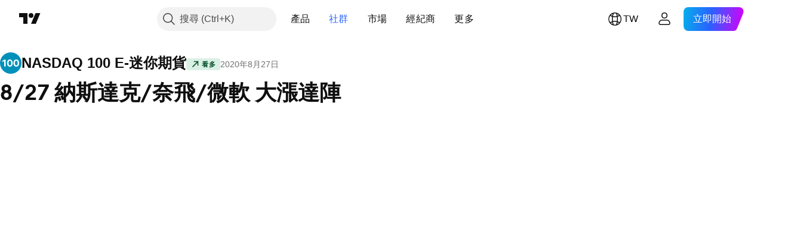

--- FILE ---
content_type: text/html; charset=utf-8
request_url: https://tw.tradingview.com/chart/NQ1!/U10gOwua/
body_size: 131463
content:


<!DOCTYPE html>
<html lang="zh-Hant" dir="ltr" class="is-not-authenticated is-not-pro  theme-light"
 data-theme="light">
<head><meta charset="utf-8" />
<meta name="viewport" content="width=device-width, initial-scale=1.0, maximum-scale=1.0, minimum-scale=1.0, user-scalable=no">	<script nonce="I9BcB5Q+ztFyzSMK9QRRMg==">window.initData = {};</script><title>KimQuanWei的CME_MINI:NQ1!的8/27 納斯達克/奈飛/微軟  大漲達陣 — TradingView</title>
<!-- { block promo_footer_css_bundle } -->
		<!-- { render_css_bundle('promo_footer') } -->
		<link crossorigin="anonymous" href="https://static.tradingview.com/static/bundles/46610.6ab8fddbbeec572ad16b.css" rel="stylesheet" type="text/css"/>
	<!-- { endblock promo_footer_css_bundle } -->

	<!-- { block personal_css_bundle } -->
		<!-- render_css_bundle('base') -->
		<link crossorigin="anonymous" href="https://static.tradingview.com/static/bundles/68555.bd4a617f902d8e4336d7.css" rel="stylesheet" type="text/css"/>
<link crossorigin="anonymous" href="https://static.tradingview.com/static/bundles/23454.1ee43ed7cda5d814dba7.css" rel="stylesheet" type="text/css"/>
<link crossorigin="anonymous" href="https://static.tradingview.com/static/bundles/6140.2243f526973e835a8777.css" rel="stylesheet" type="text/css"/>
<link crossorigin="anonymous" href="https://static.tradingview.com/static/bundles/80954.ffebbd5b14e162a70fac.css" rel="stylesheet" type="text/css"/>
<link crossorigin="anonymous" href="https://static.tradingview.com/static/bundles/91676.df517de208b59f042c3b.css" rel="stylesheet" type="text/css"/>
<link crossorigin="anonymous" href="https://static.tradingview.com/static/bundles/7738.146c7925be9f43c9c767.css" rel="stylesheet" type="text/css"/>
<link crossorigin="anonymous" href="https://static.tradingview.com/static/bundles/36511.0e277b504c24d73f6420.css" rel="stylesheet" type="text/css"/>
<link crossorigin="anonymous" href="https://static.tradingview.com/static/bundles/83436.72594d7096e07bd415b3.css" rel="stylesheet" type="text/css"/>
<link crossorigin="anonymous" href="https://static.tradingview.com/static/bundles/78006.bb4e309d13e8ea654e19.css" rel="stylesheet" type="text/css"/>
<link crossorigin="anonymous" href="https://static.tradingview.com/static/bundles/78819.c8a32e4a427c0c57131c.css" rel="stylesheet" type="text/css"/>
<link crossorigin="anonymous" href="https://static.tradingview.com/static/bundles/53524.e6caff1a47a6c8a0f783.css" rel="stylesheet" type="text/css"/>
<link crossorigin="anonymous" href="https://static.tradingview.com/static/bundles/71590.3dc3168a8005e8c156fe.css" rel="stylesheet" type="text/css"/>
<link crossorigin="anonymous" href="https://static.tradingview.com/static/bundles/19646.2a0b835c9459f5e8f334.css" rel="stylesheet" type="text/css"/>
<link crossorigin="anonymous" href="https://static.tradingview.com/static/bundles/54048.1b5e0eb056a8145e2004.css" rel="stylesheet" type="text/css"/>
<link crossorigin="anonymous" href="https://static.tradingview.com/static/bundles/80152.515b38c2fad56295e0d7.css" rel="stylesheet" type="text/css"/>
<link crossorigin="anonymous" href="https://static.tradingview.com/static/bundles/12568.053cede951b9d64dea44.css" rel="stylesheet" type="text/css"/>
<link crossorigin="anonymous" href="https://static.tradingview.com/static/bundles/61466.8c6373aa92664b86de9e.css" rel="stylesheet" type="text/css"/>
<link crossorigin="anonymous" href="https://static.tradingview.com/static/bundles/15646.a33c76f5549cc7102e61.css" rel="stylesheet" type="text/css"/>
<link crossorigin="anonymous" href="https://static.tradingview.com/static/bundles/82053.cdd20397318c8a54ee02.css" rel="stylesheet" type="text/css"/>
<link crossorigin="anonymous" href="https://static.tradingview.com/static/bundles/7037.b0c44555783cdd4786b8.css" rel="stylesheet" type="text/css"/>
<link crossorigin="anonymous" href="https://static.tradingview.com/static/bundles/61593.1f12e32e6d4c4b83fe10.css" rel="stylesheet" type="text/css"/>
<link crossorigin="anonymous" href="https://static.tradingview.com/static/bundles/48372.e29096bd778450adbd58.css" rel="stylesheet" type="text/css"/>
<link crossorigin="anonymous" href="https://static.tradingview.com/static/bundles/83393.288c07086ff109a1d327.css" rel="stylesheet" type="text/css"/>
<link crossorigin="anonymous" href="https://static.tradingview.com/static/bundles/14881.5f96f6b3c550d3f0da23.css" rel="stylesheet" type="text/css"/>
<link crossorigin="anonymous" href="https://static.tradingview.com/static/bundles/68497.2dae60a90526a493d165.css" rel="stylesheet" type="text/css"/>
<link crossorigin="anonymous" href="https://static.tradingview.com/static/bundles/53910.cec6b9b458e103483d37.css" rel="stylesheet" type="text/css"/>
<link crossorigin="anonymous" href="https://static.tradingview.com/static/bundles/43858.4c0489c8756499c78a5e.css" rel="stylesheet" type="text/css"/>
<link crossorigin="anonymous" href="https://static.tradingview.com/static/bundles/53785.53a8a16a13c65b9ef1b6.css" rel="stylesheet" type="text/css"/>
<link crossorigin="anonymous" href="https://static.tradingview.com/static/bundles/5845.66e97921f2de4965604d.css" rel="stylesheet" type="text/css"/>
<link crossorigin="anonymous" href="https://static.tradingview.com/static/bundles/51011.8b74b8d86218eec14871.css" rel="stylesheet" type="text/css"/>
<link crossorigin="anonymous" href="https://static.tradingview.com/static/bundles/28627.4a832facb7e57c5e13f3.css" rel="stylesheet" type="text/css"/>
<link crossorigin="anonymous" href="https://static.tradingview.com/static/bundles/2800.140a08c3b11237f684ec.css" rel="stylesheet" type="text/css"/>
<link crossorigin="anonymous" href="https://static.tradingview.com/static/bundles/97695.a607e1947cc1d6442aef.css" rel="stylesheet" type="text/css"/>
<link crossorigin="anonymous" href="https://static.tradingview.com/static/bundles/9331.b085e41549ac76222ff0.css" rel="stylesheet" type="text/css"/>
<link crossorigin="anonymous" href="https://static.tradingview.com/static/bundles/90580.7322b9d581c3bd767a8f.css" rel="stylesheet" type="text/css"/>
	<!-- { endblock personal_css_bundle } -->

	<!-- { block extra_styles } -->
	<link crossorigin="anonymous" href="https://static.tradingview.com/static/bundles/35954.a8e87c60a250a6212b03.css" rel="stylesheet" type="text/css"/>
<link crossorigin="anonymous" href="https://static.tradingview.com/static/bundles/80326.4dd8f716b361ea76fac9.css" rel="stylesheet" type="text/css"/>
<link crossorigin="anonymous" href="https://static.tradingview.com/static/bundles/36983.a1a91e4e3b8d4d56af6a.css" rel="stylesheet" type="text/css"/>
<link crossorigin="anonymous" href="https://static.tradingview.com/static/bundles/89838.89b41c884d5213432809.css" rel="stylesheet" type="text/css"/>
<link crossorigin="anonymous" href="https://static.tradingview.com/static/bundles/56056.08865a24cd22e705a127.css" rel="stylesheet" type="text/css"/>
<link crossorigin="anonymous" href="https://static.tradingview.com/static/bundles/87673.303d3d3a2eef8a440230.css" rel="stylesheet" type="text/css"/>
<link crossorigin="anonymous" href="https://static.tradingview.com/static/bundles/2604.9ad3142f13630874398c.css" rel="stylesheet" type="text/css"/>
<link crossorigin="anonymous" href="https://static.tradingview.com/static/bundles/80540.e664998b1025f8944a19.css" rel="stylesheet" type="text/css"/>
<link crossorigin="anonymous" href="https://static.tradingview.com/static/bundles/20553.dad95b9e4df028f98405.css" rel="stylesheet" type="text/css"/>
<link crossorigin="anonymous" href="https://static.tradingview.com/static/bundles/79726.a94905aa773ec52c64fa.css" rel="stylesheet" type="text/css"/>
<link crossorigin="anonymous" href="https://static.tradingview.com/static/bundles/16303.86c68c4067216e42a0f1.css" rel="stylesheet" type="text/css"/>
<link crossorigin="anonymous" href="https://static.tradingview.com/static/bundles/10787.b78aa0f889805782a114.css" rel="stylesheet" type="text/css"/>
<link crossorigin="anonymous" href="https://static.tradingview.com/static/bundles/34961.ce7b2959f31f83034b45.css" rel="stylesheet" type="text/css"/>
<link crossorigin="anonymous" href="https://static.tradingview.com/static/bundles/9432.a23f3ec5b836024b605b.css" rel="stylesheet" type="text/css"/>
<link crossorigin="anonymous" href="https://static.tradingview.com/static/bundles/69234.d49d6f461c53e70b38bc.css" rel="stylesheet" type="text/css"/>
<link crossorigin="anonymous" href="https://static.tradingview.com/static/bundles/69559.b37eaf239cea1a4a4b98.css" rel="stylesheet" type="text/css"/>
<link crossorigin="anonymous" href="https://static.tradingview.com/static/bundles/1787.83eca2c4704f4649b7a3.css" rel="stylesheet" type="text/css"/>
<link crossorigin="anonymous" href="https://static.tradingview.com/static/bundles/16802.c75dd2e4bc4003a8d3c6.css" rel="stylesheet" type="text/css"/>
<link crossorigin="anonymous" href="https://static.tradingview.com/static/bundles/66205.0655ac40c6882bf9e438.css" rel="stylesheet" type="text/css"/>
<link crossorigin="anonymous" href="https://static.tradingview.com/static/bundles/39406.3ab347d4bc9cadf8d238.css" rel="stylesheet" type="text/css"/>
<link crossorigin="anonymous" href="https://static.tradingview.com/static/bundles/95157.42c5ad63db6e22dd1780.css" rel="stylesheet" type="text/css"/>
<link crossorigin="anonymous" href="https://static.tradingview.com/static/bundles/55496.e2d0f6189d763981c46b.css" rel="stylesheet" type="text/css"/>
<link crossorigin="anonymous" href="https://static.tradingview.com/static/bundles/5280.24a50d99637b4e3bf9e7.css" rel="stylesheet" type="text/css"/>
<link crossorigin="anonymous" href="https://static.tradingview.com/static/bundles/34477.fa043cf9d22075746ca7.css" rel="stylesheet" type="text/css"/>
<link crossorigin="anonymous" href="https://static.tradingview.com/static/bundles/71130.5845fa80448b407d32ec.css" rel="stylesheet" type="text/css"/>
<link crossorigin="anonymous" href="https://static.tradingview.com/static/bundles/80209.a2b02fc165a1c32d442e.css" rel="stylesheet" type="text/css"/>
<link crossorigin="anonymous" href="https://static.tradingview.com/static/bundles/69789.82e6d18dc48a569d26eb.css" rel="stylesheet" type="text/css"/>
<link crossorigin="anonymous" href="https://static.tradingview.com/static/bundles/92190.7992e8c447118cda6e67.css" rel="stylesheet" type="text/css"/>
<link crossorigin="anonymous" href="https://static.tradingview.com/static/bundles/80135.5d64ece78149214e8812.css" rel="stylesheet" type="text/css"/>
<link crossorigin="anonymous" href="https://static.tradingview.com/static/bundles/68673.507ceb094fe735b3e439.css" rel="stylesheet" type="text/css"/>
<link crossorigin="anonymous" href="https://static.tradingview.com/static/bundles/41386.24dc3e7280c9494642a6.css" rel="stylesheet" type="text/css"/>
<link crossorigin="anonymous" href="https://static.tradingview.com/static/bundles/26726.005deab1142faaf7462d.css" rel="stylesheet" type="text/css"/>
<link crossorigin="anonymous" href="https://static.tradingview.com/static/bundles/40157.aa36a3e7cbd35864ab1c.css" rel="stylesheet" type="text/css"/>
<link crossorigin="anonymous" href="https://static.tradingview.com/static/bundles/73320.9e07627cdc60a2c13dc3.css" rel="stylesheet" type="text/css"/>
<link crossorigin="anonymous" href="https://static.tradingview.com/static/bundles/17975.664cb7df376aef027378.css" rel="stylesheet" type="text/css"/>
<link crossorigin="anonymous" href="https://static.tradingview.com/static/bundles/49059.e8a11b1164ed8f31863d.css" rel="stylesheet" type="text/css"/>
<link crossorigin="anonymous" href="https://static.tradingview.com/static/bundles/63804.b2e7517523adce965dba.css" rel="stylesheet" type="text/css"/>
<link crossorigin="anonymous" href="https://static.tradingview.com/static/bundles/61232.8ac06c6d6672271c5f68.css" rel="stylesheet" type="text/css"/>
<link crossorigin="anonymous" href="https://static.tradingview.com/static/bundles/98635.199034cf25af72be11eb.css" rel="stylesheet" type="text/css"/>
<link crossorigin="anonymous" href="https://static.tradingview.com/static/bundles/19188.843c3e887cfdf130d542.css" rel="stylesheet" type="text/css"/>
<link crossorigin="anonymous" href="https://static.tradingview.com/static/bundles/71842.e409f558fe163ea9a3de.css" rel="stylesheet" type="text/css"/>
<link crossorigin="anonymous" href="https://static.tradingview.com/static/bundles/94291.db4c9d5652778b489aaa.css" rel="stylesheet" type="text/css"/>
<link crossorigin="anonymous" href="https://static.tradingview.com/static/bundles/80447.f611cd4d950c54a2caec.css" rel="stylesheet" type="text/css"/>
<link crossorigin="anonymous" href="https://static.tradingview.com/static/bundles/64337.848f88391da875ceb2a3.css" rel="stylesheet" type="text/css"/>
<link crossorigin="anonymous" href="https://static.tradingview.com/static/bundles/28023.e2ac42d074266d6f4cc4.css" rel="stylesheet" type="text/css"/>
<link crossorigin="anonymous" href="https://static.tradingview.com/static/bundles/92275.e4906aeeda8c192efa8f.css" rel="stylesheet" type="text/css"/>
<link crossorigin="anonymous" href="https://static.tradingview.com/static/bundles/30467.4ca141638fbeaa002769.css" rel="stylesheet" type="text/css"/>
<link crossorigin="anonymous" href="https://static.tradingview.com/static/bundles/48327.f218afa7d02ef496982b.css" rel="stylesheet" type="text/css"/>
<link crossorigin="anonymous" href="https://static.tradingview.com/static/bundles/90424.ef5d27e92eb3d48dab23.css" rel="stylesheet" type="text/css"/>
<link crossorigin="anonymous" href="https://static.tradingview.com/static/bundles/28028.a89d3d49f869720ebbba.css" rel="stylesheet" type="text/css"/>
<link crossorigin="anonymous" href="https://static.tradingview.com/static/bundles/95192.84d89360ede6a350ded3.css" rel="stylesheet" type="text/css"/>
<link crossorigin="anonymous" href="https://static.tradingview.com/static/bundles/29991.e8c29c22063c80408cca.css" rel="stylesheet" type="text/css"/>
<link crossorigin="anonymous" href="https://static.tradingview.com/static/bundles/56548.c32eeb1152afcd97b12e.css" rel="stylesheet" type="text/css"/>
<link crossorigin="anonymous" href="https://static.tradingview.com/static/bundles/83117.fdc9454547343089f3c6.css" rel="stylesheet" type="text/css"/>
<link crossorigin="anonymous" href="https://static.tradingview.com/static/bundles/62423.ab5c2b3cb921527e4170.css" rel="stylesheet" type="text/css"/>
<link crossorigin="anonymous" href="https://static.tradingview.com/static/bundles/17466.6154c4943032cbc1f19b.css" rel="stylesheet" type="text/css"/>
<link crossorigin="anonymous" href="https://static.tradingview.com/static/bundles/74208.57160ac113283e720311.css" rel="stylesheet" type="text/css"/>
<link crossorigin="anonymous" href="https://static.tradingview.com/static/bundles/57966.dc96c4d047ce06b033ba.css" rel="stylesheet" type="text/css"/>
<link crossorigin="anonymous" href="https://static.tradingview.com/static/bundles/75987.21c839e51d9fe09bc1ad.css" rel="stylesheet" type="text/css"/>
<link crossorigin="anonymous" href="https://static.tradingview.com/static/bundles/75483.323d337a96ea2d0d1f5b.css" rel="stylesheet" type="text/css"/>
<link crossorigin="anonymous" href="https://static.tradingview.com/static/bundles/58886.58e3d28c4207f0232d45.css" rel="stylesheet" type="text/css"/>
<link crossorigin="anonymous" href="https://static.tradingview.com/static/bundles/65407.b3335017ad0d222109e8.css" rel="stylesheet" type="text/css"/>
<link crossorigin="anonymous" href="https://static.tradingview.com/static/bundles/76172.455c0a58d3762d16e782.css" rel="stylesheet" type="text/css"/>
<link crossorigin="anonymous" href="https://static.tradingview.com/static/bundles/5439.2b62a108282b3e90d95c.css" rel="stylesheet" type="text/css"/>
<link crossorigin="anonymous" href="https://static.tradingview.com/static/bundles/71691.aa02a2d96f821d501dba.css" rel="stylesheet" type="text/css"/>
<link crossorigin="anonymous" href="https://static.tradingview.com/static/bundles/48602.cee64bd18eb72dd37b3d.css" rel="stylesheet" type="text/css"/>
<link crossorigin="anonymous" href="https://static.tradingview.com/static/bundles/89994.f500e435f461fabe05f6.css" rel="stylesheet" type="text/css"/>
<link crossorigin="anonymous" href="https://static.tradingview.com/static/bundles/49719.51824f94f04f357f27ed.css" rel="stylesheet" type="text/css"/>
<link crossorigin="anonymous" href="https://static.tradingview.com/static/bundles/40382.1ea7d74fa789f5e3b9c4.css" rel="stylesheet" type="text/css"/>
<link crossorigin="anonymous" href="https://static.tradingview.com/static/bundles/90105.28212819357e05bc15ab.css" rel="stylesheet" type="text/css"/>
<link crossorigin="anonymous" href="https://static.tradingview.com/static/bundles/69328.5b2ef44e883aedf9ee07.css" rel="stylesheet" type="text/css"/>
<link crossorigin="anonymous" href="https://static.tradingview.com/static/bundles/48252.f7d16c2e8bbca89e1d2b.css" rel="stylesheet" type="text/css"/>
<link crossorigin="anonymous" href="https://static.tradingview.com/static/bundles/3972.bd38a05bcbe9f63005d5.css" rel="stylesheet" type="text/css"/>
<link crossorigin="anonymous" href="https://static.tradingview.com/static/bundles/40163.7bcb96fa677df6654c99.css" rel="stylesheet" type="text/css"/>
<link crossorigin="anonymous" href="https://static.tradingview.com/static/bundles/58714.434b6268f44aba75e190.css" rel="stylesheet" type="text/css"/>
<link crossorigin="anonymous" href="https://static.tradingview.com/static/bundles/81539.52241fb1c81e27787e36.css" rel="stylesheet" type="text/css"/>
<link crossorigin="anonymous" href="https://static.tradingview.com/static/bundles/10333.83decb3b53bc0d042d6d.css" rel="stylesheet" type="text/css"/>
<link crossorigin="anonymous" href="https://static.tradingview.com/static/bundles/17080.58233e916df28997402f.css" rel="stylesheet" type="text/css"/>
	<!-- { endblock extra_styles } --><script nonce="I9BcB5Q+ztFyzSMK9QRRMg==">
	window.locale = 'zh_TW';
	window.language = 'zh_TW';
</script>
	<!-- { block promo_footer_js_bundle } -->
		<!-- { render_js_bundle('promo_footer') } -->
		<link crossorigin="anonymous" href="https://static.tradingview.com/static/bundles/zh_TW.63639.1a35310cde8b9a02603e.js" rel="preload" as="script"/>
<link crossorigin="anonymous" href="https://static.tradingview.com/static/bundles/25096.13ec11dcdfb960643903.js" rel="preload" as="script"/>
<link crossorigin="anonymous" href="https://static.tradingview.com/static/bundles/promo_footer.2f40af629128305a1967.js" rel="preload" as="script"/><script crossorigin="anonymous" src="https://static.tradingview.com/static/bundles/zh_TW.63639.1a35310cde8b9a02603e.js" defer></script>
<script crossorigin="anonymous" src="https://static.tradingview.com/static/bundles/25096.13ec11dcdfb960643903.js" defer></script>
<script crossorigin="anonymous" src="https://static.tradingview.com/static/bundles/promo_footer.2f40af629128305a1967.js" defer></script>
	<!-- { endblock promo_footer_js_bundle } -->

	<!-- { block personal_js_bundle } -->
		<!-- render_js_bundle('base') -->
		<link crossorigin="anonymous" href="https://static.tradingview.com/static/bundles/runtime.167fbecf778c20d137ce.js" rel="preload" as="script"/>
<link crossorigin="anonymous" href="https://static.tradingview.com/static/bundles/zh_TW.11389.7300333af8487f9d2758.js" rel="preload" as="script"/>
<link crossorigin="anonymous" href="https://static.tradingview.com/static/bundles/32227.d826c45d2d27f2ff4314.js" rel="preload" as="script"/>
<link crossorigin="anonymous" href="https://static.tradingview.com/static/bundles/77507.452a723bd129c591daba.js" rel="preload" as="script"/>
<link crossorigin="anonymous" href="https://static.tradingview.com/static/bundles/22665.478e72b4af5ae0c375ec.js" rel="preload" as="script"/>
<link crossorigin="anonymous" href="https://static.tradingview.com/static/bundles/12886.7be7542f140baf734d79.js" rel="preload" as="script"/>
<link crossorigin="anonymous" href="https://static.tradingview.com/static/bundles/22023.035d84389dc598280aca.js" rel="preload" as="script"/>
<link crossorigin="anonymous" href="https://static.tradingview.com/static/bundles/2373.7f1c5f402e07b6f9d0b4.js" rel="preload" as="script"/>
<link crossorigin="anonymous" href="https://static.tradingview.com/static/bundles/44981.03883df3b9014aa8b8c1.js" rel="preload" as="script"/>
<link crossorigin="anonymous" href="https://static.tradingview.com/static/bundles/1620.4384dcaf86062417f23d.js" rel="preload" as="script"/>
<link crossorigin="anonymous" href="https://static.tradingview.com/static/bundles/68134.85030b25559767aff16d.js" rel="preload" as="script"/>
<link crossorigin="anonymous" href="https://static.tradingview.com/static/bundles/93243.3f0e3c891f56c1abbeea.js" rel="preload" as="script"/>
<link crossorigin="anonymous" href="https://static.tradingview.com/static/bundles/30354.aa349d51d0967472a94c.js" rel="preload" as="script"/>
<link crossorigin="anonymous" href="https://static.tradingview.com/static/bundles/89631.4b66e41ce19df03e14ff.js" rel="preload" as="script"/>
<link crossorigin="anonymous" href="https://static.tradingview.com/static/bundles/72318.df4bddf6a1d1c64d6f79.js" rel="preload" as="script"/>
<link crossorigin="anonymous" href="https://static.tradingview.com/static/bundles/23298.53b3652ec3b5d4808e8b.js" rel="preload" as="script"/>
<link crossorigin="anonymous" href="https://static.tradingview.com/static/bundles/91834.dbce493bda2d2692bfc3.js" rel="preload" as="script"/>
<link crossorigin="anonymous" href="https://static.tradingview.com/static/bundles/81015.ce3525692f86d7a7e3d6.js" rel="preload" as="script"/>
<link crossorigin="anonymous" href="https://static.tradingview.com/static/bundles/70241.59d1d79b7cd5cee932a7.js" rel="preload" as="script"/>
<link crossorigin="anonymous" href="https://static.tradingview.com/static/bundles/base.2e02d60b3394837924f7.js" rel="preload" as="script"/><script crossorigin="anonymous" src="https://static.tradingview.com/static/bundles/runtime.167fbecf778c20d137ce.js" defer></script>
<script crossorigin="anonymous" src="https://static.tradingview.com/static/bundles/zh_TW.11389.7300333af8487f9d2758.js" defer></script>
<script crossorigin="anonymous" src="https://static.tradingview.com/static/bundles/32227.d826c45d2d27f2ff4314.js" defer></script>
<script crossorigin="anonymous" src="https://static.tradingview.com/static/bundles/77507.452a723bd129c591daba.js" defer></script>
<script crossorigin="anonymous" src="https://static.tradingview.com/static/bundles/22665.478e72b4af5ae0c375ec.js" defer></script>
<script crossorigin="anonymous" src="https://static.tradingview.com/static/bundles/12886.7be7542f140baf734d79.js" defer></script>
<script crossorigin="anonymous" src="https://static.tradingview.com/static/bundles/22023.035d84389dc598280aca.js" defer></script>
<script crossorigin="anonymous" src="https://static.tradingview.com/static/bundles/2373.7f1c5f402e07b6f9d0b4.js" defer></script>
<script crossorigin="anonymous" src="https://static.tradingview.com/static/bundles/44981.03883df3b9014aa8b8c1.js" defer></script>
<script crossorigin="anonymous" src="https://static.tradingview.com/static/bundles/1620.4384dcaf86062417f23d.js" defer></script>
<script crossorigin="anonymous" src="https://static.tradingview.com/static/bundles/68134.85030b25559767aff16d.js" defer></script>
<script crossorigin="anonymous" src="https://static.tradingview.com/static/bundles/93243.3f0e3c891f56c1abbeea.js" defer></script>
<script crossorigin="anonymous" src="https://static.tradingview.com/static/bundles/30354.aa349d51d0967472a94c.js" defer></script>
<script crossorigin="anonymous" src="https://static.tradingview.com/static/bundles/89631.4b66e41ce19df03e14ff.js" defer></script>
<script crossorigin="anonymous" src="https://static.tradingview.com/static/bundles/72318.df4bddf6a1d1c64d6f79.js" defer></script>
<script crossorigin="anonymous" src="https://static.tradingview.com/static/bundles/23298.53b3652ec3b5d4808e8b.js" defer></script>
<script crossorigin="anonymous" src="https://static.tradingview.com/static/bundles/91834.dbce493bda2d2692bfc3.js" defer></script>
<script crossorigin="anonymous" src="https://static.tradingview.com/static/bundles/81015.ce3525692f86d7a7e3d6.js" defer></script>
<script crossorigin="anonymous" src="https://static.tradingview.com/static/bundles/70241.59d1d79b7cd5cee932a7.js" defer></script>
<script crossorigin="anonymous" src="https://static.tradingview.com/static/bundles/base.2e02d60b3394837924f7.js" defer></script>
	<!-- { endblock personal_js_bundle } -->

	<!-- { block additional_js_bundle } -->
	<!-- { endblock additional_js_bundle } -->	<script nonce="I9BcB5Q+ztFyzSMK9QRRMg==">
		window.initData = window.initData || {};
		window.initData.theme = "light";
			(()=>{"use strict";const t=/(?:^|;)\s*theme=(dark|light)(?:;|$)|$/.exec(document.cookie)[1];t&&(document.documentElement.classList.toggle("theme-dark","dark"===t),document.documentElement.classList.toggle("theme-light","light"===t),document.documentElement.dataset.theme=t,window.initData=window.initData||{},window.initData.theme=t)})();
	</script>
	<script nonce="I9BcB5Q+ztFyzSMK9QRRMg==">
		(()=>{"use strict";"undefined"!=typeof window&&"undefined"!=typeof navigator&&/mac/i.test(navigator.platform)&&document.documentElement.classList.add("mac_os_system")})();
	</script>

	<script nonce="I9BcB5Q+ztFyzSMK9QRRMg==">var environment = "battle";
		window.WS_HOST_PING_REQUIRED = true;
		window.BUILD_TIME = "2026-01-13T09:00:39";
		window.WEBSOCKET_HOST = "data.tradingview.com";
		window.WEBSOCKET_PRO_HOST = "prodata.tradingview.com";
		window.WEBSOCKET_HOST_FOR_DEEP_BACKTESTING = "history-data.tradingview.com";
		window.WIDGET_HOST = "https://www.tradingview-widget.com";
		window.TradingView = window.TradingView || {};
	</script>

	<link rel="conversions-config" href="https://s3.tradingview.com/conversions_zh-Hant.json">
	<link rel="metrics-config" href="https://scanner-backend.tradingview.com/enum/ordered?id=metrics_full_name,metrics&lang=zh-Hant&label-product=ytm-metrics-plan.json" crossorigin>

	<script nonce="I9BcB5Q+ztFyzSMK9QRRMg==">
		(()=>{"use strict";function e(e,t=!1){const{searchParams:n}=new URL(String(location));let s="true"===n.get("mobileapp_new"),o="true"===n.get("mobileapp");if(!t){const e=function(e){const t=e+"=",n=document.cookie.split(";");for(let e=0;e<n.length;e++){let s=n[e];for(;" "===s.charAt(0);)s=s.substring(1,s.length);if(0===s.indexOf(t))return s.substring(t.length,s.length)}return null}("tv_app")||"";s||=["android","android_nps"].includes(e),o||="ios"===e}return!("new"!==e&&"any"!==e||!s)||!("new"===e||!o)}const t=()=>{},n="~m~";class s{constructor(e,t={}){this.sessionid=null,this.connected=!1,this._timeout=null,this._base=e,this._options={timeout:t.timeout||2e4,connectionType:t.connectionType}}connect(){this._socket=new WebSocket(this._prepareUrl()),this._socket.onmessage=e=>{if("string"!=typeof e.data)throw new TypeError(`The WebSocket message should be a string. Recieved ${Object.prototype.toString.call(e.data)}`);this._onData(e.data)},this._socket.onclose=this._onClose.bind(this),this._socket.onerror=this._onError.bind(this)}send(e){this._socket&&this._socket.send(this._encode(e))}disconnect(){this._clearIdleTimeout(),this._socket&&(this._socket.onmessage=t,this._socket.onclose=t,this._socket.onerror=t,this._socket.close())}_clearIdleTimeout(){null!==this._timeout&&(clearTimeout(this._timeout),this._timeout=null)}_encode(e){let t,o="";const i=Array.isArray(e)?e:[e],c=i.length;for(let e=0;e<c;e++)t=null===i[e]||void 0===i[e]?"":s._stringify(i[e]),o+=n+t.length+n+t;return o}_decode(e){const t=[];let s,o;do{if(e.substring(0,3)!==n)return t;s="",o="";const i=(e=e.substring(3)).length;for(let t=0;t<i;t++){if(o=Number(e.substring(t,t+1)),Number(e.substring(t,t+1))!==o){e=e.substring(s.length+3),s=Number(s);break}s+=o}t.push(e.substring(0,s)),e=e.substring(s)}while(""!==e);return t}_onData(e){this._setTimeout();const t=this._decode(e),n=t.length;for(let e=0;e<n;e++)this._onMessage(t[e])}_setTimeout(){this._clearIdleTimeout(),this._timeout=setTimeout(this._onTimeout.bind(this),this._options.timeout)}_onTimeout(){this.disconnect(),this._onDisconnect({code:4e3,reason:"socket.io timeout",wasClean:!1})}_onMessage(e){this.sessionid?this._checkIfHeartbeat(e)?this._onHeartbeat(e.slice(3)):this._checkIfJson(e)?this._base.onMessage(JSON.parse(e.slice(3))):this._base.onMessage(e):(this.sessionid=e,this._onConnect())}_checkIfHeartbeat(e){return this._checkMessageType(e,"h")}_checkIfJson(e){return this._checkMessageType(e,"j")}_checkMessageType(e,t){return e.substring(0,3)==="~"+t+"~"}_onHeartbeat(e){this.send("~h~"+e)}_onConnect(){this.connected=!0,this._base.onConnect()}_onDisconnect(e){this._clear(),this._base.onDisconnect(e),this.sessionid=null}_clear(){this.connected=!1}_prepareUrl(){const t=i(this._base.host);if(t.pathname+="socket.io/websocket",t.protocol="wss:",t.searchParams.append("from",window.location.pathname.slice(1,50)),t.searchParams.append("date",window.BUILD_TIME||""),e("any")&&t.searchParams.append("client","mobile"),this._options.connectionType&&t.searchParams.append("type",this._options.connectionType),
window.WEBSOCKET_PARAMS_ANALYTICS){const{ws_page_uri:e,ws_ancestor_origin:n}=window.WEBSOCKET_PARAMS_ANALYTICS;e&&t.searchParams.append("page-uri",e),n&&t.searchParams.append("ancestor-origin",n)}return t.href}_onClose(e){this._clearIdleTimeout(),this._onDisconnect(e)}_onError(e){this._clearIdleTimeout(),this._clear(),this._base.emit("error",[e]),this.sessionid=null}static _stringify(e){return"[object Object]"===Object.prototype.toString.call(e)?"~j~"+JSON.stringify(e):String(e)}}class o{constructor(e,t){this.host=e,this._connecting=!1,this._events={},this.transport=this._getTransport(t)}isConnected(){return!!this.transport&&this.transport.connected}isConnecting(){return this._connecting}connect(){this.isConnected()||(this._connecting&&this.disconnect(),this._connecting=!0,this.transport.connect())}send(e){this.transport&&this.transport.connected&&this.transport.send(e)}disconnect(){this.transport&&this.transport.disconnect()}on(e,t){e in this._events||(this._events[e]=[]),this._events[e].push(t)}offAll(){this._events={}}onMessage(e){this.emit("message",[e])}emit(e,t=[]){if(e in this._events){const n=this._events[e].concat(),s=n.length;for(let e=0;e<s;e++)n[e].apply(this,t)}}onConnect(){this.clear(),this.emit("connect")}onDisconnect(e){this.emit("disconnect",[e])}clear(){this._connecting=!1}_getTransport(e){return new s(this,e)}}function i(e){const t=-1!==e.indexOf("/")?new URL(e):new URL("wss://"+e);if("wss:"!==t.protocol&&"https:"!==t.protocol)throw new Error("Invalid websocket base "+e);return t.pathname.endsWith("/")||(t.pathname+="/"),t.search="",t.username="",t.password="",t}const c="undefined"!=typeof window&&Number(window.TELEMETRY_WS_ERROR_LOGS_THRESHOLD)||0;class r{constructor(e,t={}){this._queueStack=[],this._logsQueue=[],this._telemetryObjectsQueue=[],this._reconnectCount=0,this._redirectCount=0,this._errorsCount=0,this._errorsInfoSent=!1,this._connectionStart=null,this._connectionEstablished=null,this._reconnectTimeout=null,this._onlineCancellationToken=null,this._isConnectionForbidden=!1,this._initialHost=t.initialHost||null,this._suggestedHost=e,this._proHost=t.proHost,this._reconnectHost=t.reconnectHost,this._noReconnectAfterTimeout=!0===t.noReconnectAfterTimeout,this._dataRequestTimeout=t.dataRequestTimeout,this._connectionType=t.connectionType,this._doConnect(),t.pingRequired&&-1===window.location.search.indexOf("noping")&&this._startPing()}connect(){this._tryConnect()}resetCounters(){this._reconnectCount=0,this._redirectCount=0}setLogger(e,t){this._logger=e,this._getLogHistory=t,this._flushLogs()}setTelemetry(e){this._telemetry=e,this._telemetry.reportSent.subscribe(this,this._onTelemetrySent),this._flushTelemetry()}onReconnect(e){this._onReconnect=e}isConnected(){return!!this._socket&&this._socket.isConnected()}isConnecting(){return!!this._socket&&this._socket.isConnecting()}on(e,t){return!!this._socket&&("connect"===e&&this._socket.isConnected()?t():"disconnect"===e?this._disconnectCallbacks.push(t):this._socket.on(e,t),!0)}getSessionId(){
return this._socket&&this._socket.transport?this._socket.transport.sessionid:null}send(e){return this.isConnected()?(this._socket.send(e),!0):(this._queueMessage(e),!1)}getConnectionEstablished(){return this._connectionEstablished}getHost(){const e=this._tryGetProHost();return null!==e?e:this._reconnectHost&&this._reconnectCount>3?this._reconnectHost:this._suggestedHost}getReconnectCount(){return this._reconnectCount}getRedirectCount(){return this._redirectCount}getConnectionStart(){return this._connectionStart}disconnect(){this._clearReconnectTimeout(),(this.isConnected()||this.isConnecting())&&(this._propagateDisconnect(),this._disconnectCallbacks=[],this._closeSocket())}forbidConnection(){this._isConnectionForbidden=!0,this.disconnect()}allowConnection(){this._isConnectionForbidden=!1,this.connect()}isMaxRedirects(){return this._redirectCount>=20}isMaxReconnects(){return this._reconnectCount>=20}getPingInfo(){return this._pingInfo||null}_tryGetProHost(){return window.TradingView&&window.TradingView.onChartPage&&"battle"===window.environment&&!this._redirectCount&&-1===window.location.href.indexOf("ws_host")?this._initialHost?this._initialHost:void 0!==window.user&&window.user.pro_plan?this._proHost||this._suggestedHost:null:null}_queueMessage(e){0===this._queueStack.length&&this._logMessage(0,"Socket is not connected. Queued a message"),this._queueStack.push(e)}_processMessageQueue(){0!==this._queueStack.length&&(this._logMessage(0,"Processing queued messages"),this._queueStack.forEach(this.send.bind(this)),this._logMessage(0,"Processed "+this._queueStack.length+" messages"),this._queueStack=[])}_onDisconnect(e){this._noReconnectAfterTimeout||null!==this._reconnectTimeout||(this._reconnectTimeout=setTimeout(this._tryReconnect.bind(this),5e3)),this._clearOnlineCancellationToken();let t="disconnect session:"+this.getSessionId();e&&(t+=", code:"+e.code+", reason:"+e.reason,1005===e.code&&this._sendTelemetry("websocket_code_1005")),this._logMessage(0,t),this._propagateDisconnect(e),this._closeSocket(),this._queueStack=[]}_closeSocket(){null!==this._socket&&(this._socket.offAll(),this._socket.disconnect(),this._socket=null)}_logMessage(e,t){const n={method:e,message:t};this._logger?this._flushLogMessage(n):(n.message=`[${(new Date).toISOString()}] ${n.message}`,this._logsQueue.push(n))}_flushLogMessage(e){switch(e.method){case 2:this._logger.logDebug(e.message);break;case 3:this._logger.logError(e.message);break;case 0:this._logger.logInfo(e.message);break;case 1:this._logger.logNormal(e.message)}}_flushLogs(){this._flushLogMessage({method:1,message:"messages from queue. Start."}),this._logsQueue.forEach((e=>{this._flushLogMessage(e)})),this._flushLogMessage({method:1,message:"messages from queue. End."}),this._logsQueue=[]}_sendTelemetry(e,t){const n={event:e,params:t};this._telemetry?this._flushTelemetryObject(n):this._telemetryObjectsQueue.push(n)}_flushTelemetryObject(e){this._telemetry.sendChartReport(e.event,e.params,!1)}_flushTelemetry(){this._telemetryObjectsQueue.forEach((e=>{this._flushTelemetryObject(e)})),
this._telemetryObjectsQueue=[]}_doConnect(){this._socket&&(this._socket.isConnected()||this._socket.isConnecting())||(this._clearOnlineCancellationToken(),this._host=this.getHost(),this._socket=new o(this._host,{timeout:this._dataRequestTimeout,connectionType:this._connectionType}),this._logMessage(0,"Connecting to "+this._host),this._bindEvents(),this._disconnectCallbacks=[],this._connectionStart=performance.now(),this._connectionEstablished=null,this._socket.connect(),performance.mark("SWSC",{detail:"Start WebSocket connection"}),this._socket.on("connect",(()=>{performance.mark("EWSC",{detail:"End WebSocket connection"}),performance.measure("WebSocket connection delay","SWSC","EWSC")})))}_propagateDisconnect(e){const t=this._disconnectCallbacks.length;for(let n=0;n<t;n++)this._disconnectCallbacks[n](e||{})}_bindEvents(){this._socket&&(this._socket.on("connect",(()=>{const e=this.getSessionId();if("string"==typeof e){const t=JSON.parse(e);if(t.redirect)return this._redirectCount+=1,this._suggestedHost=t.redirect,this.isMaxRedirects()&&this._sendTelemetry("redirect_bailout"),void this._redirect()}this._connectionEstablished=performance.now(),this._processMessageQueue(),this._logMessage(0,"connect session:"+e)})),this._socket.on("disconnect",this._onDisconnect.bind(this)),this._socket.on("close",this._onDisconnect.bind(this)),this._socket.on("error",(e=>{this._logMessage(0,new Date+" session:"+this.getSessionId()+" websocket error:"+JSON.stringify(e)),this._sendTelemetry("websocket_error"),this._errorsCount++,!this._errorsInfoSent&&this._errorsCount>=c&&(void 0!==this._lastConnectCallStack&&(this._sendTelemetry("websocket_error_connect_stack",{text:this._lastConnectCallStack}),delete this._lastConnectCallStack),void 0!==this._getLogHistory&&this._sendTelemetry("websocket_error_log",{text:this._getLogHistory(50).join("\n")}),this._errorsInfoSent=!0)})))}_redirect(){this.disconnect(),this._reconnectWhenOnline()}_tryReconnect(){this._tryConnect()&&(this._reconnectCount+=1)}_tryConnect(){return!this._isConnectionForbidden&&(this._clearReconnectTimeout(),this._lastConnectCallStack=new Error(`WebSocket connect stack. Is connected: ${this.isConnected()}.`).stack||"",!this.isConnected()&&(this.disconnect(),this._reconnectWhenOnline(),!0))}_clearOnlineCancellationToken(){this._onlineCancellationToken&&(this._onlineCancellationToken(),this._onlineCancellationToken=null)}_clearReconnectTimeout(){null!==this._reconnectTimeout&&(clearTimeout(this._reconnectTimeout),this._reconnectTimeout=null)}_reconnectWhenOnline(){if(navigator.onLine)return this._logMessage(0,"Network status: online - trying to connect"),this._doConnect(),void(this._onReconnect&&this._onReconnect());this._logMessage(0,"Network status: offline - wait until online"),this._onlineCancellationToken=function(e){let t=e;const n=()=>{window.removeEventListener("online",n),t&&t()};return window.addEventListener("online",n),()=>{t=null}}((()=>{this._logMessage(0,"Network status changed to online - trying to connect"),this._doConnect(),
this._onReconnect&&this._onReconnect()}))}_onTelemetrySent(e){"websocket_error"in e&&(this._errorsCount=0,this._errorsInfoSent=!1)}_startPing(){if(this._pingIntervalId)return;const e=i(this.getHost());e.pathname+="ping",e.protocol="https:";let t=0,n=0;const s=e=>{this._pingInfo=this._pingInfo||{max:0,min:1/0,avg:0};const s=(new Date).getTime()-e;s>this._pingInfo.max&&(this._pingInfo.max=s),s<this._pingInfo.min&&(this._pingInfo.min=s),t+=s,n++,this._pingInfo.avg=t/n,n>=10&&this._pingIntervalId&&(clearInterval(this._pingIntervalId),delete this._pingIntervalId)};this._pingIntervalId=setInterval((()=>{const t=(new Date).getTime(),n=new XMLHttpRequest;n.open("GET",e,!0),n.send(),n.onreadystatechange=()=>{n.readyState===XMLHttpRequest.DONE&&200===n.status&&s(t)}}),1e4)}}window.WSBackendConnection=new r(window.WEBSOCKET_HOST,{pingRequired:window.WS_HOST_PING_REQUIRED,proHost:window.WEBSOCKET_PRO_HOST,reconnectHost:window.WEBSOCKET_HOST_FOR_RECONNECT,initialHost:window.WEBSOCKET_INITIAL_HOST,connectionType:window.WEBSOCKET_CONNECTION_TYPE}),window.WSBackendConnectionCtor=r})();
	</script>


	<script nonce="I9BcB5Q+ztFyzSMK9QRRMg==">var is_authenticated = false;
		var user = {"username":"Guest","following":"0","followers":"0","ignore_list":[],"available_offers":{}};
		window.initData.priceAlertsFacadeClientUrl = "https://pricealerts.tradingview.com";
		window.initData.currentLocaleInfo = {"language":"zh_TW","language_name":"繁體中文","flag":"tw","geoip_code":"tw","countries_with_this_language":["hk"],"iso":"zh-Hant","iso_639_3":"cmn","global_name":"Taiwanese"};
		window.initData.offerButtonInfo = {"class_name":"tv-header__offer-button-container--trial-join","title":"立即開始","href":"/pricing/?source=header_go_pro_button&feature=start_free_trial","subtitle":null,"expiration":null,"color":"gradient","stretch":false};
		window.initData.settings = {'S3_LOGO_SERVICE_BASE_URL': 'https://s3-symbol-logo.tradingview.com/', 'S3_NEWS_IMAGE_SERVICE_BASE_URL': 'https://s3.tradingview.com/news/', 'WEBPACK_STATIC_PATH': 'https://static.tradingview.com/static/bundles/', 'TRADING_URL': 'https://papertrading.tradingview.com', 'CRUD_STORAGE_URL': 'https://crud-storage.tradingview.com'};
		window.countryCode = "US";


			window.__initialEnabledFeaturesets =
				(window.__initialEnabledFeaturesets || []).concat(
					['tv_production'].concat(
						window.ClientCustomConfiguration && window.ClientCustomConfiguration.getEnabledFeatureSet
							? JSON.parse(window.ClientCustomConfiguration.getEnabledFeatureSet())
							: []
					)
				);

			if (window.ClientCustomConfiguration && window.ClientCustomConfiguration.getDisabledFeatureSet) {
				window.__initialDisabledFeaturesets = JSON.parse(window.ClientCustomConfiguration.getDisabledFeatureSet());
			}



			var lastGlobalNotificationIds = [1015026,1015012,1015007,1014990,1014968,1014951,1014931,1014914,1014883,1014866,1014837];

		var shopConf = {
			offers: [],
		};

		var featureToggleState = {"black_friday_popup":1.0,"black_friday_mainpage":1.0,"black_friday_extend_limitation":1.0,"chart_autosave_5min":1.0,"chart_autosave_30min":1.0,"chart_save_metainfo_separately":1.0,"performance_test_mode":1.0,"ticks_replay":1.0,"footprint_statistic_table":1.0,"chart_storage_hibernation_delay_60min":1.0,"log_replay_to_persistent_logger":1.0,"enable_select_date_replay_mobile":1.0,"support_persistent_logs":1.0,"new_error_card_icons":1.0,"seasonals_table":1.0,"ytm_on_chart":1.0,"enable_step_by_step_hints_for_drawings":1.0,"enable_new_indicators_templates_view":1.0,"allow_brackets_profit_loss":1.0,"enable_traded_context_linking":1.0,"order_context_validation_in_instant_mode":1.0,"internal_fullscreen_api":1.0,"alerts-presets":1.0,"alerts-start-christmas":1.0,"alerts-watchlist-allow-in-multicondions":1.0,"alerts-pro-symbol-filtering":1.0,"alerts-disable-fires-read-from-toast":1.0,"alerts-editor-fire-rate-setting":1.0,"enable_symbol_change_restriction_on_widgets":1.0,"enable_asx_symbol_restriction":1.0,"symphony_allow_non_partitioned_cookie_on_old_symphony":1.0,"symphony_notification_badges":1.0,"symphony_use_adk_for_upgrade_request":1.0,"telegram_mini_app_reduce_snapshot_quality":1.0,"news_enable_filtering_by_user":1.0,"timeout_django_db":0.15,"timeout_django_usersettings_db":0.15,"timeout_django_charts_db":0.25,"timeout_django_symbols_lists_db":0.25,"timeout_django_minds_db":0.05,"timeout_django_logging_db":0.25,"disable_services_monitor_metrics":1.0,"enable_signin_recaptcha":1.0,"enable_idea_spamdetectorml":1.0,"enable_idea_spamdetectorml_comments":1.0,"enable_spamdetectorml_chat":1.0,"enable_minds_spamdetectorml":1.0,"backend-connections-in-token":1.0,"one_connection_with_exchanges":1.0,"mobile-ads-ios":1.0,"mobile-ads-android":1.0,"google-one-tap-signin":1.0,"braintree-gopro-in-order-dialog":1.0,"braintree-apple-pay":1.0,"braintree-google-pay":1.0,"braintree-apple-pay-from-ios-app":1.0,"braintree-apple-pay-trial":1.0,"triplea-payments":1.0,"braintree-google-pay-trial":1.0,"braintree-one-usd-verification":1.0,"braintree-3ds-enabled":1.0,"braintree-3ds-status-check":1.0,"braintree-additional-card-checks-for-trial":1.0,"braintree-instant-settlement":1.0,"braintree_recurring_billing_scheduler_subscription":1.0,"checkout_manual_capture_required":1.0,"checkout-subscriptions":1.0,"checkout_additional_card_checks_for_trial":1.0,"checkout_fail_on_duplicate_payment_methods_for_trial":1.0,"checkout_fail_on_banned_countries_for_trial":1.0,"checkout_fail_on_banned_bank_for_trial":1.0,"checkout_fail_on_banned_bank_for_premium_trial":1.0,"checkout_fail_on_close_to_expiration_card_trial":1.0,"checkout_fail_on_prepaid_card_trial":1.0,"country_of_issuance_vs_billing_country":1.0,"checkout_show_instead_of_braintree":1.0,"checkout-3ds":1.0,"checkout-3ds-us":1.0,"checkout-paypal":1.0,"checkout_include_account_holder":1.0,"checkout-paypal-trial":1.0,"annual_to_monthly_downgrade_attempt":1.0,"razorpay_trial_10_inr":1.0,"razorpay-card-order-token-section":1.0,"razorpay-card-subscriptions":1.0,"razorpay-upi-subscriptions":1.0,"razorpay-s3-invoice-upload":1.0,"razorpay_include_date_of_birth":1.0,"dlocal-payments":1.0,"braintree_transaction_source":1.0,"vertex-tax":1.0,"receipt_in_emails":1.0,"adwords-analytics":1.0,"disable_mobile_upsell_ios":1.0,"disable_mobile_upsell_android":1.0,"required_agreement_for_rt":1.0,"check_market_data_limits":1.0,"force_to_complete_data":1.0,"force_to_upgrade_to_expert":1.0,"send_tradevan_invoice":1.0,"show_pepe_animation":1.0,"send_next_payment_info_receipt":1.0,"screener-alerts-read-only":1.0,"screener-condition-filters-auto-apply":1.0,"screener_bond_restriction_by_auth_enabled":1.0,"screener_bond_rating_columns_restriction_by_auth_enabled":1.0,"ses_tracking":1.0,"send_financial_notifications":1.0,"spark_translations":1.0,"spark_category_translations":1.0,"spark_tags_translations":1.0,"pro_plan_initial_refunds_disabled":1.0,"previous_monoproduct_purchases_refunds_enabled":1.0,"enable_ideas_recommendations":1.0,"enable_ideas_recommendations_feed":1.0,"fail_on_duplicate_payment_methods_for_trial":1.0,"ethoca_alert_notification_webhook":1.0,"hide_suspicious_users_ideas":1.0,"disable_publish_strategy_range_based_chart":1.0,"restrict_simultaneous_requests":1.0,"login_from_new_device_email":1.0,"ssr_worker_nowait":1.0,"broker_A1CAPITAL":1.0,"broker_ACTIVTRADES":1.0,"broker_ALCHEMYMARKETS":1.0,"broker_ALICEBLUE":1.0,"broker_ALPACA":1.0,"broker_ALRAMZ":1.0,"broker_AMP":1.0,"hide_ANGELONE_on_ios":1.0,"hide_ANGELONE_on_android":1.0,"hide_ANGELONE_on_mobile_web":1.0,"ANGELONE_beta":1.0,"broker_AVA_FUTURES":1.0,"AVA_FUTURES_oauth_authorization":1.0,"broker_B2PRIME":1.0,"hide_BAJAJ_on_ios":1.0,"hide_BAJAJ_on_android":1.0,"hide_BAJAJ_on_mobile_web":1.0,"BAJAJ_beta":1.0,"broker_BEYOND":1.0,"broker_BINANCE":1.0,"enable_binanceapis_base_url":1.0,"broker_BINGBON":1.0,"broker_BITAZZA":1.0,"broker_BITGET":1.0,"broker_BITMEX":1.0,"broker_BITSTAMP":1.0,"broker_BLACKBULL":1.0,"broker_BLUEBERRYMARKETS":1.0,"broker_BTCC":1.0,"broker_BYBIT":1.0,"broker_CAPITALCOM":1.0,"broker_CAPTRADER":1.0,"CAPTRADER_separate_integration_migration_warning":1.0,"broker_CFI":1.0,"broker_CGSI":1.0,"hide_CGSI_on_ios":1.0,"hide_CGSI_on_android":1.0,"hide_CGSI_on_mobile_web":1.0,"CGSI_beta":1.0,"broker_CITYINDEX":1.0,"cityindex_spreadbetting":1.0,"broker_CMCMARKETS":1.0,"broker_COBRATRADING":1.0,"broker_COINBASE":1.0,"coinbase_request_server_logger":1.0,"coinbase_cancel_position_brackets":1.0,"broker_COINW":1.0,"broker_COLMEX":1.0,"hide_CQG_on_ios":1.0,"hide_CQG_on_android":1.0,"hide_CQG_on_mobile_web":1.0,"cqg-realtime-bandwidth-limit":1.0,"hide_CRYPTOCOM_on_ios":1.0,"hide_CRYPTOCOM_on_android":1.0,"hide_CRYPTOCOM_on_mobile_web":1.0,"CRYPTOCOM_beta":1.0,"hide_CURRENCYCOM_on_ios":1.0,"hide_CURRENCYCOM_on_android":1.0,"hide_CURRENCYCOM_on_mobile_web":1.0,"hide_CXM_on_ios":1.0,"hide_CXM_on_android":1.0,"hide_CXM_on_mobile_web":1.0,"CXM_beta":1.0,"broker_DAOL":1.0,"broker_DERAYAH":1.0,"broker_DHAN":1.0,"broker_DNSE":1.0,"broker_DORMAN":1.0,"hide_DUMMY_on_ios":1.0,"hide_DUMMY_on_android":1.0,"hide_DUMMY_on_mobile_web":1.0,"broker_EASYMARKETS":1.0,"broker_ECOVALORES":1.0,"ECOVALORES_beta":1.0,"broker_EDGECLEAR":1.0,"edgeclear_oauth_authorization":1.0,"broker_EIGHTCAP":1.0,"broker_ERRANTE":1.0,"broker_ESAFX":1.0,"hide_FIDELITY_on_ios":1.0,"hide_FIDELITY_on_android":1.0,"hide_FIDELITY_on_mobile_web":1.0,"FIDELITY_beta":1.0,"broker_FOREXCOM":1.0,"forexcom_session_v2":1.0,"broker_FPMARKETS":1.0,"hide_FTX_on_ios":1.0,"hide_FTX_on_android":1.0,"hide_FTX_on_mobile_web":1.0,"ftx_request_server_logger":1.0,"broker_FUSIONMARKETS":1.0,"fxcm_server_logger":1.0,"broker_FXCM":1.0,"broker_FXOPEN":1.0,"broker_FXPRO":1.0,"broker_FYERS":1.0,"broker_GATE":1.0,"broker_GBEBROKERS":1.0,"broker_GEMINI":1.0,"broker_GENIALINVESTIMENTOS":1.0,"hide_GLOBALPRIME_on_ios":1.0,"hide_GLOBALPRIME_on_android":1.0,"hide_GLOBALPRIME_on_mobile_web":1.0,"globalprime-brokers-side-maintenance":1.0,"broker_GOMARKETS":1.0,"broker_GOTRADE":1.0,"broker_HERENYA":1.0,"hide_HTX_on_ios":1.0,"hide_HTX_on_android":1.0,"hide_HTX_on_mobile_web":1.0,"broker_IBKR":1.0,"check_ibkr_side_maintenance":1.0,"ibkr_request_server_logger":1.0,"ibkr_parallel_provider_initialization":1.0,"ibkr_ws_account_summary":1.0,"ibkr_ws_server_logger":1.0,"ibkr_subscribe_to_order_updates_first":1.0,"ibkr_ws_account_ledger":1.0,"broker_IBROKER":1.0,"broker_ICMARKETS":1.0,"broker_ICMARKETS_ASIC":1.0,"broker_ICMARKETS_EU":1.0,"broker_IG":1.0,"broker_INFOYATIRIM":1.0,"broker_INNOVESTX":1.0,"broker_INTERACTIVEIL":1.0,"broker_IRONBEAM":1.0,"hide_IRONBEAM_CQG_on_ios":1.0,"hide_IRONBEAM_CQG_on_android":1.0,"hide_IRONBEAM_CQG_on_mobile_web":1.0,"broker_KSECURITIES":1.0,"broker_LIBERATOR":1.0,"broker_MEXEM":1.0,"broker_MIDAS":1.0,"hide_MOCKBROKER_on_ios":1.0,"hide_MOCKBROKER_on_android":1.0,"hide_MOCKBROKER_on_mobile_web":1.0,"hide_MOCKBROKER_IMPLICIT_on_ios":1.0,"hide_MOCKBROKER_IMPLICIT_on_android":1.0,"hide_MOCKBROKER_IMPLICIT_on_mobile_web":1.0,"hide_MOCKBROKER_CODE_on_ios":1.0,"hide_MOCKBROKER_CODE_on_android":1.0,"hide_MOCKBROKER_CODE_on_mobile_web":1.0,"broker_MOOMOO":1.0,"broker_MOTILALOSWAL":1.0,"broker_NINJATRADER":1.0,"broker_OANDA":1.0,"oanda_server_logging":1.0,"oanda_oauth_multiplexing":1.0,"broker_OKX":1.0,"broker_OPOFINANCE":1.0,"broker_OPTIMUS":1.0,"broker_OSMANLI":1.0,"broker_OSMANLIFX":1.0,"paper-maintenance":1.0,"paper_force_connect_pushstream":1.0,"paper_subaccount_custom_currency":1.0,"paper_outside_rth":1.0,"broker_PAYTM":1.0,"broker_PEPPERSTONE":1.0,"broker_PHEMEX":1.0,"broker_PHILLIPCAPITAL_TR":1.0,"broker_PHILLIPNOVA":1.0,"broker_PLUS500":1.0,"plus500_oauth_authorization":1.0,"broker_PURPLETRADING":1.0,"broker_QUESTRADE":1.0,"broker_RIYADCAPITAL":1.0,"broker_ROBOMARKETS":1.0,"broker_REPLAYBROKER":1.0,"broker_SAMUEL":1.0,"broker_SAXOBANK":1.0,"broker_SHAREMARKET":1.0,"broker_SKILLING":1.0,"broker_SPREADEX":1.0,"broker_SWISSQUOTE":1.0,"broker_STONEX":1.0,"broker_TASTYFX":1.0,"broker_TASTYTRADE":1.0,"broker_THINKMARKETS":1.0,"broker_TICKMILL":1.0,"hide_TIGER_on_ios":1.0,"hide_TIGER_on_android":1.0,"hide_TIGER_on_mobile_web":1.0,"broker_TRADENATION":1.0,"hide_TRADESMART_on_ios":1.0,"hide_TRADESMART_on_android":1.0,"hide_TRADESMART_on_mobile_web":1.0,"TRADESMART_beta":1.0,"broker_TRADESTATION":1.0,"tradestation_request_server_logger":1.0,"tradestation_account_data_streaming":1.0,"tradestation_streaming_server_logging":1.0,"broker_TRADEZERO":1.0,"broker_TRADIER":1.0,"broker_TRADIER_FUTURES":1.0,"tradier_futures_oauth_authorization":1.0,"broker_TRADOVATE":1.0,"broker_TRADU":1.0,"tradu_spread_bet":1.0,"broker_TRIVE":1.0,"broker_VANTAGE":1.0,"broker_VELOCITY":1.0,"broker_WEBULL":1.0,"broker_WEBULLJAPAN":1.0,"broker_WEBULLPAY":1.0,"broker_WEBULLUK":1.0,"broker_WHITEBIT":1.0,"broker_WHSELFINVEST":1.0,"broker_WHSELFINVEST_FUTURES":1.0,"WHSELFINVEST_FUTURES_oauth_authorization":1.0,"broker_XCUBE":1.0,"broker_YLG":1.0,"broker_id_session":1.0,"disallow_concurrent_sessions":1.0,"use_code_flow_v2_provider":1.0,"use_code_flow_v2_provider_for_untested_brokers":1.0,"mobile_trading_web":1.0,"mobile_trading_ios":1.0,"mobile_trading_android":1.0,"continuous_front_contract_trading":1.0,"trading_request_server_logger":1.0,"rest_request_server_logger":1.0,"oauth2_code_flow_provider_server_logger":1.0,"rest_logout_on_429":1.0,"review_popup_on_chart":1.0,"show_concurrent_connection_warning":1.0,"enable_trading_server_logger":1.0,"order_presets":1.0,"order_ticket_resizable_drawer_on":1.0,"rest_use_async_mapper":1.0,"paper_competition_leaderboard":1.0,"paper_competition_link_community":1.0,"paper_competition_leaderboard_user_stats":1.0,"paper_competition_previous_competitions":1.0,"amp_oauth_authorization":1.0,"blueline_oauth_authorization":1.0,"dorman_oauth_authorization":1.0,"ironbeam_oauth_authorization":1.0,"optimus_oauth_authorization":1.0,"stonex_oauth_authorization":1.0,"ylg_oauth_authorization":1.0,"trading_general_events_ga_tracking":1.0,"replay_result_sharing":1.0,"replay_trading_brackets":1.0,"hide_all_brokers_button_in_ios_app":1.0,"force_max_allowed_pulling_intervals":1.0,"paper_delay_trading":1.0,"enable_first_touch_is_selection":1.0,"enable_order_moving_by_price_line":1.0,"clear_project_order_on_order_ticket_close":1.0,"enable_new_behavior_of_confirm_buttons_on_mobile":1.0,"renew_token_preemption_30":1.0,"do_not_open_ot_from_plus_button":1.0,"broker_side_promotion":1.0,"enable_new_trading_menu_structure":1.0,"enable_order_panel_state_persistence":1.0,"quick_trading_panel":1.0,"paper_order_confirmation_dialog":1.0,"paper_multiple_levels_enabled":1.0,"enable_chart_adaptive_tpsl_buttons_on_mobile":1.0,"enable_market_project_order":1.0,"enable_symbols_popularity_showing":1.0,"enable_translations_s3_upload":1.0,"etf_fund_flows_only_days_resolutions":1.0,"advanced_watchlist_hide_compare_widget":1.0,"disable_snowplow_platform_events":1.0,"notify_idea_mods_about_first_publication":1.0,"enable_waf_tracking":1.0,"new_errors_flow":1.0,"two_tabs_one_report":1.0,"hide_save_indicator":1.0,"backtesting_overview_infographics":1.0,"symbol_search_country_sources":1.0,"symbol_search_bond_type_filter":1.0,"watchlists_dialog_scroll_to_active":1.0,"bottom_panel_track_events":1.0,"snowplow_beacon_feature":1.0,"show_data_problems_in_help_center":1.0,"enable_apple_device_check":1.0,"enable_apple_intro_offer_signature":1.0,"enable_apple_promo_signature":1.0,"should_charge_full_price_on_upgrade_if_google_payment":1.0,"enable_push_notifications_android":1.0,"enable_push_notifications_ios":1.0,"enable_manticore_cluster":1.0,"enable_pushstream_auth":1.0,"enable_envoy_proxy":1.0,"enable_envoy_proxy_papertrading":1.0,"enable_envoy_proxy_screener":1.0,"enable_tv_watchlists":1.0,"disable_watchlists_modify":1.0,"options_reduce_polling_interval":1.0,"options_chain_use_quote_session":1.0,"options_chain_volume":1.0,"options_chart_price_unit":1.0,"options_spread_explorer":1.0,"show_toast_about_unread_message":1.0,"enable_partner_payout":1.0,"enable_email_change_logging":1.0,"set_limit_to_1000_for_colored_lists":1.0,"enable_email_on_partner_status_change":1.0,"enable_partner_program_apply":1.0,"enable_partner_program":1.0,"compress_cache_data":1.0,"news_enable_streaming":1.0,"news_screener_page_client":1.0,"enable_declaration_popup_on_load":1.0,"move_ideas_and_minds_into_news":1.0,"broker_awards_vote_2025":1.0,"show_data_bonds_free_users":1.0,"enable_modern_render_mode_on_markets_bonds":1.0,"enable_prof_popup_free":1.0,"ios_app_news_and_minds":1.0,"alerts-on-rectangles":1.0,"fundamental_graphs_presets":1.0,"do_not_disclose_phone_occupancy":1.0,"enable_redirect_to_widget_documentation_of_any_localization":1.0,"news_enable_streaming_hibernation":1.0,"news_streaming_hibernation_delay_10min":1.0,"pass_recovery_search_hide_info":1.0,"news_enable_streaming_on_screener":1.0,"enable_forced_email_confirmation":1.0,"enable_support_assistant":1.0,"show_gift_button":1.0,"address_validation_enabled":1.0,"generate_invoice_number_by_country":1.0,"show_favorite_layouts":1.0,"enable_social_auth_confirmation":1.0,"enable_ad_block_detect":1.0,"tvd_new_tab_linking":1.0,"tvd_last_tab_close_button":1.0,"hide_embed_this_chart":1.0,"move_watchlist_actions":1.0,"enable_lingua_lang_check":1.0,"get_saved_active_list_before_getting_all_lists":1.0,"enable_alternative_twitter_api":1.0,"show_referral_notification_dialog":0.5,"set_new_black_color":1.0,"hide_right_toolbar_button":1.0,"news_use_news_mediator":1.0,"allow_trailing_whitespace_in_number_token":1.0,"restrict_pwned_password_set":1.0,"notif_settings_enable_new_store":1.0,"notif_settings_disable_old_store_write":1.0,"notif_settings_disable_old_store_read":1.0,"checkout-enable-risksdk":1.0,"checkout-enable-risksdk-for-initial-purchase":1.0,"enable_metadefender_check_for_agreement":1.0,"show_download_yield_curves_data":1.0,"disable_widgetbar_in_apps":1.0,"hide_publications_of_banned_users":1.0,"enable_summary_updates_from_chart_session":1.0,"portfolios_page":1.0,"show_news_flow_tool_right_bar":1.0,"enable_chart_saving_stats":1.0,"enable_saving_same_chart_rate_limit":1.0,"news_alerts_enabled":1.0,"refund_unvoidable_coupons_enabled":1.0,"vertical_editor":1.0,"enable_snowplow_email_tracking":1.0,"news_enable_sentiment":1.0,"use_in_symbol_search_options_mcx_exchange":1.0,"enable_usersettings_symbols_per_row_soft_limit":0.1,"forbid_login_with_pwned_passwords":1.0,"allow_script_package_subscriptions":1.0,"debug_get_test_bars_data":1.0,"news_use_mediator_story":1.0,"header_toolbar_trade_button":1.0,"header_toolbar_trade_button_hint":1.0,"black_friday_enable_skip_to_payment":1.0,"new_order_ticket_inputs":0.2,"hide_see_on_super_charts_button":1.0,"hide_symbol_page_chart_type_switcher":1.0,"disable_chat_spam_protection_for_premium_users":1.0,"enable_broker_comparison_pages":1.0,"use_custom_create_user_perms_screener":1.0,"news_use_screens_from_mediator":0.5};</script>

<script nonce="I9BcB5Q+ztFyzSMK9QRRMg==">
	window.initData = window.initData || {};

	window.initData.snowplowSettings = {
		collectorId: 'tv_cf',
		url: 'snowplow-pixel.tradingview.com',
		params: {
			appId: 'tradingview',
			postPath: '/com.tradingview/track',
		},
		enabled: true,
	}
</script>
	<script nonce="I9BcB5Q+ztFyzSMK9QRRMg==">window.PUSHSTREAM_URL = "wss://pushstream.tradingview.com";
		window.CHARTEVENTS_URL = "https://chartevents-reuters.tradingview.com/";
		window.ECONOMIC_CALENDAR_URL = "https://economic-calendar.tradingview.com/";
		window.EARNINGS_CALENDAR_URL = "https://scanner.tradingview.com";
		window.NEWS_SERVICE_URL = "https://news-headlines.tradingview.com";
		window.NEWS_MEDIATOR_URL = "https://news-mediator.tradingview.com";
		window.NEWS_STREAMING_URL = "https://notifications.tradingview.com/news/channel";
		window.SS_HOST = "symbol-search.tradingview.com";
		window.SS_URL = "";
		window.PORTFOLIO_URL = "https://portfolio.tradingview.com/portfolio/v1";
		window.SS_DOMAIN_PARAMETER = 'production';
		window.DEFAULT_SYMBOL = "NASDAQ:AAPL";
		window.COUNTRY_CODE_TO_DEFAULT_EXCHANGE = {"en":"US","us":"US","ae":"ADX","ar":"BCBA","at":"VIE","au":"ASX","bd":"DSEBD","be":"EURONEXT_BRU","bh":"BAHRAIN","br":"BMFBOVESPA","ca":"TSX","ch":"SIX","cl":"BCS","zh_CN":"SSE","co":"BVC","cy":"CSECY","cz":"PSECZ","de_DE":"XETR","dk":"OMXCOP","ee":"OMXTSE","eg":"EGX","es":"BME","fi":"OMXHEX","fr":"EURONEXT_PAR","gr":"ATHEX","hk":"HKEX","hu":"BET","id":"IDX","ie":"EURONEXTDUB","he_IL":"TASE","in":"BSE","is":"OMXICE","it":"MIL","ja":"TSE","ke":"NSEKE","kr":"KRX","kw":"KSE","lk":"CSELK","lt":"OMXVSE","lv":"OMXRSE","lu":"LUXSE","mx":"BMV","ma":"CSEMA","ms_MY":"MYX","ng":"NSENG","nl":"EURONEXT_AMS","no":"OSL","nz":"NZX","pe":"BVL","ph":"PSE","pk":"PSX","pl":"GPW","pt":"EURONEXT_LIS","qa":"QSE","rs":"BELEX","ru":"RUS","ro":"BVB","ar_AE":"TADAWUL","se":"NGM","sg":"SGX","sk":"BSSE","th_TH":"SET","tn":"BVMT","tr":"BIST","zh_TW":"TWSE","gb":"LSE","ve":"BVCV","vi_VN":"HOSE","za":"JSE"};
		window.SCREENER_HOST = "https://scanner.tradingview.com";
		window.TV_WATCHLISTS_URL = "";
		window.AWS_BBS3_DOMAIN = "https://tradingview-user-uploads.s3.amazonaws.com";
		window.AWS_S3_CDN  = "https://s3.tradingview.com";
		window.OPTIONS_CHARTING_HOST = "https://options-charting.tradingview.com";
		window.OPTIONS_STORAGE_HOST = "https://options-storage.tradingview.com";
		window.OPTIONS_STORAGE_DUMMY_RESPONSES = false;
		window.OPTIONS_SPREAD_EXPLORER_HOST = "https://options-spread-explorer.tradingview.com";
		window.initData.SCREENER_STORAGE_URL = "https://screener-storage.tradingview.com/screener-storage";
		window.initData.SCREENER_FACADE_HOST = "https://screener-facade.tradingview.com/screener-facade";
		window.initData.screener_storage_release_version = 48;
		window.initData.NEWS_SCREEN_DATA_VERSION = 1;

			window.DATA_ISSUES_HOST = "https://support-middleware.tradingview.com";

		window.TELEMETRY_HOSTS = {"charts":{"free":"https://telemetry.tradingview.com/free","pro":"https://telemetry.tradingview.com/pro","widget":"https://telemetry.tradingview.com/widget","ios_free":"https://telemetry.tradingview.com/charts-ios-free","ios_pro":"https://telemetry.tradingview.com/charts-ios-pro","android_free":"https://telemetry.tradingview.com/charts-android-free","android_pro":"https://telemetry.tradingview.com/charts-android-pro"},"alerts":{"all":"https://telemetry.tradingview.com/alerts"},"line_tools_storage":{"all":"https://telemetry.tradingview.com/line-tools-storage"},"news":{"all":"https://telemetry.tradingview.com/news"},"pine":{"all":"https://telemetry.tradingview.com/pine"},"calendars":{"all":"https://telemetry.tradingview.com/calendars"},"site":{"free":"https://telemetry.tradingview.com/site-free","pro":"https://telemetry.tradingview.com/site-pro","widget":"https://telemetry.tradingview.com/site-widget"},"trading":{"all":"https://telemetry.tradingview.com/trading"}};
		window.TELEMETRY_WS_ERROR_LOGS_THRESHOLD = 100;
		window.RECAPTCHA_SITE_KEY = "6Lcqv24UAAAAAIvkElDvwPxD0R8scDnMpizaBcHQ";
		window.RECAPTCHA_SITE_KEY_V3 = "6LeQMHgUAAAAAKCYctiBGWYrXN_tvrODSZ7i9dLA";
		window.GOOGLE_CLIENT_ID = "236720109952-v7ud8uaov0nb49fk5qm03as8o7dmsb30.apps.googleusercontent.com";

		window.PINE_URL = window.PINE_URL || "https://pine-facade.tradingview.com/pine-facade";</script>		<meta name="description" content="納斯達克 多頭格局未變，測幅滿足點1839已達陣，目前挑戰12081。
奈飛        下降三角形＋双重底 双双突破，測幅滿足點為555至559，目前已達90%。
微軟         上升三角形突破，測幅滿足點為235。
" />


<link rel="canonical" href="https://tw.tradingview.com/chart/NQ1!/U10gOwua/" />
<meta name="robots" content="noindex, follow" />

<link rel="icon" href="https://static.tradingview.com/static/images/favicon.ico">
<meta name="application-name" content="TradingView" />

<meta name="format-detection" content="telephone=no" />

<link rel="manifest" href="https://static.tradingview.com/static/images/favicon/manifest.json" />

<meta name="theme-color" media="(prefers-color-scheme: light)" content="#F9F9F9"> <meta name="theme-color" media="(prefers-color-scheme: dark)" content="#262626"> 
<meta name="apple-mobile-web-app-title" content="TradingView Site" />
<meta name="apple-mobile-web-app-capable" content="yes" />
<meta name="apple-mobile-web-app-status-bar-style" content="black" />
<link rel="apple-touch-icon" sizes="180x180" href="https://static.tradingview.com/static/images/favicon/apple-touch-icon-180x180.png" /><link rel="link-locale" data-locale="en" href="https://www.tradingview.com/chart/NQ1%21/U10gOwua/"><link rel="link-locale" data-locale="in" href="https://in.tradingview.com/chart/NQ1%21/U10gOwua/"><link rel="link-locale" data-locale="de_DE" href="https://de.tradingview.com/chart/NQ1%21/U10gOwua/"><link rel="link-locale" data-locale="fr" href="https://fr.tradingview.com/chart/NQ1%21/U10gOwua/"><link rel="link-locale" data-locale="es" href="https://es.tradingview.com/chart/NQ1%21/U10gOwua/"><link rel="link-locale" data-locale="it" href="https://it.tradingview.com/chart/NQ1%21/U10gOwua/"><link rel="link-locale" data-locale="pl" href="https://pl.tradingview.com/chart/NQ1%21/U10gOwua/"><link rel="link-locale" data-locale="tr" href="https://tr.tradingview.com/chart/NQ1%21/U10gOwua/"><link rel="link-locale" data-locale="ru" href="https://ru.tradingview.com/chart/NQ1%21/U10gOwua/"><link rel="link-locale" data-locale="br" href="https://br.tradingview.com/chart/NQ1%21/U10gOwua/"><link rel="link-locale" data-locale="id" href="https://id.tradingview.com/chart/NQ1%21/U10gOwua/"><link rel="link-locale" data-locale="ms_MY" href="https://my.tradingview.com/chart/NQ1%21/U10gOwua/"><link rel="link-locale" data-locale="th_TH" href="https://th.tradingview.com/chart/NQ1%21/U10gOwua/"><link rel="link-locale" data-locale="vi_VN" href="https://vn.tradingview.com/chart/NQ1%21/U10gOwua/"><link rel="link-locale" data-locale="ja" href="https://jp.tradingview.com/chart/NQ1%21/U10gOwua/"><link rel="link-locale" data-locale="kr" href="https://kr.tradingview.com/chart/NQ1%21/U10gOwua/"><link rel="link-locale" data-locale="zh_CN" href="https://cn.tradingview.com/chart/NQ1%21/U10gOwua/"><link rel="link-locale" data-locale="zh_TW" href="https://tw.tradingview.com/chart/NQ1%21/U10gOwua/"><link rel="link-locale" data-locale="ar_AE" href="https://ar.tradingview.com/chart/NQ1%21/U10gOwua/"><link rel="link-locale" data-locale="he_IL" href="https://il.tradingview.com/chart/NQ1%21/U10gOwua/"><script id="page-locale-links" type="application/json">[{"url":"https://www.tradingview.com/chart/NQ1%21/U10gOwua/","lang":null,"country":null,"locale":"en","hreflang":"x-default"},{"url":"https://in.tradingview.com/chart/NQ1%21/U10gOwua/","lang":null,"country":null,"locale":"in","hreflang":"en-in"},{"url":"https://de.tradingview.com/chart/NQ1%21/U10gOwua/","lang":null,"country":null,"locale":"de_DE","hreflang":"de"},{"url":"https://fr.tradingview.com/chart/NQ1%21/U10gOwua/","lang":null,"country":null,"locale":"fr","hreflang":"fr"},{"url":"https://es.tradingview.com/chart/NQ1%21/U10gOwua/","lang":null,"country":null,"locale":"es","hreflang":"es"},{"url":"https://it.tradingview.com/chart/NQ1%21/U10gOwua/","lang":null,"country":null,"locale":"it","hreflang":"it"},{"url":"https://pl.tradingview.com/chart/NQ1%21/U10gOwua/","lang":null,"country":null,"locale":"pl","hreflang":"pl"},{"url":"https://tr.tradingview.com/chart/NQ1%21/U10gOwua/","lang":null,"country":null,"locale":"tr","hreflang":"tr"},{"url":"https://ru.tradingview.com/chart/NQ1%21/U10gOwua/","lang":null,"country":null,"locale":"ru","hreflang":"ru"},{"url":"https://br.tradingview.com/chart/NQ1%21/U10gOwua/","lang":null,"country":null,"locale":"br","hreflang":"pt-br"},{"url":"https://id.tradingview.com/chart/NQ1%21/U10gOwua/","lang":null,"country":null,"locale":"id","hreflang":"id"},{"url":"https://my.tradingview.com/chart/NQ1%21/U10gOwua/","lang":null,"country":null,"locale":"ms_MY","hreflang":"ms-my"},{"url":"https://th.tradingview.com/chart/NQ1%21/U10gOwua/","lang":null,"country":null,"locale":"th_TH","hreflang":"th"},{"url":"https://vn.tradingview.com/chart/NQ1%21/U10gOwua/","lang":null,"country":null,"locale":"vi_VN","hreflang":"vi-vn"},{"url":"https://jp.tradingview.com/chart/NQ1%21/U10gOwua/","lang":null,"country":null,"locale":"ja","hreflang":"ja-jp"},{"url":"https://kr.tradingview.com/chart/NQ1%21/U10gOwua/","lang":null,"country":null,"locale":"kr","hreflang":"ko-kr"},{"url":"https://cn.tradingview.com/chart/NQ1%21/U10gOwua/","lang":null,"country":null,"locale":"zh_CN","hreflang":"zh-cn"},{"url":"https://tw.tradingview.com/chart/NQ1%21/U10gOwua/","lang":null,"country":null,"locale":"zh_TW","hreflang":"zh-tw"},{"url":"https://ar.tradingview.com/chart/NQ1%21/U10gOwua/","lang":null,"country":null,"locale":"ar_AE","hreflang":"ar-sa"},{"url":"https://il.tradingview.com/chart/NQ1%21/U10gOwua/","lang":null,"country":null,"locale":"he_IL","hreflang":"he-il"}]</script><meta property="al:ios:app_store_id" content="1205990992" />
	<meta property="al:ios:app_name" content="TradingView - trading community, charts and quotes" />






<meta property="og:site_name" content="TradingView" /><meta property="og:type" content="video.other" /><meta property="og:title" content="KimQuanWei的CME_MINI:NQ1!的8/27 納斯達克/奈飛/微軟  大漲達陣" /><meta property="og:description" content="納斯達克 多頭格局未變，測幅滿足點1839已達陣，目前挑戰12081。
奈飛        下降三角形＋双重底 双双突破，測幅滿足點為555至559，目前已達90%。
微軟         上升三角形突破，測幅滿足點為235。
" /><meta property="og:url" content="https://tw.tradingview.com/chart/NQ1!/U10gOwua/" /><meta property="og:image" content="https://s3.tradingview.com/u/U10gOwua_big.png" /><meta property="og:image:height" content="630" /><meta property="og:image:width" content="1200" /><meta property="og:image:secure_url" content="https://s3.tradingview.com/u/U10gOwua_big.png" /><meta property="og:video" content="https://video-ideas.tradingview.com/k/kb9uD0uYS3BKlfLz.mp4" /><meta property="video:duration" content="872.0" />



<meta name="twitter:site" content="@TradingView" /><meta name="twitter:card" content="player" /><meta name="twitter:title" content="KimQuanWei的CME_MINI:NQ1!的8/27 納斯達克/奈飛/微軟  大漲達陣" /><meta name="twitter:description" content="納斯達克 多頭格局未變，測幅滿足點1839已達陣，目前挑戰12081。
奈飛        下降三角形＋双重底 双双突破，測幅滿足點為555至559，目前已達90%。
微軟         上升三角形突破，測幅滿足點為235。
" /><meta name="twitter:url" content="https://tw.tradingview.com/chart/NQ1!/U10gOwua/" /><meta name="twitter:image" content="https://s3.tradingview.com/u/U10gOwua_big.png" /><meta name="twitter:player:width" content="600" /><meta name="twitter:player:height" content="314" /><meta name="twitter:player" content="https://tw.tradingview.com/embed/U10gOwua/" /><meta name="ahrefs-site-verification" content="f729ff74def35be4b9b92072c0e995b40fcb9e1aece03fb174343a1b7a5350ce">
</head>


<body class=""><script nonce="I9BcB5Q+ztFyzSMK9QRRMg==">(()=>{"use strict";window.initData=window.initData||{},window.initData.block_widgetbar=function(i,t,n,a){function w(n){const w={resizerBridge:new t(window).allocate({areaName:"right"}),affectsLayout:()=>!0,adaptive:!0,settingsPrefix:"widgetbar",instantLoad:n,configuration:a};window.widgetbar=new i(w)}window.is_authenticated?w():window.loginStateChange.subscribe(this,(i=>{!i&&!window.widgetbar&&window.user&&window.is_authenticated&&w(!0)}))}})();</script><script nonce="I9BcB5Q+ztFyzSMK9QRRMg==">(()=>{"use strict";function n(){const n=parseFloat(document.body.style.paddingRight||"0");document.body.classList.toggle("is-widgetbar-expanded",n>45)}n(),function(n){let t=null;function e(){null===t&&(t=window.requestAnimationFrame(i))}function i(){n(),t=null}window.addEventListener("resize",e,!1)}(n)})();</script>



<div class="tv-main">
			<div class="js-container-android-notification"></div>
			<div class="js-container-ios-notification"></div>

<!-- render_css_bundle('tv_header') -->
			<link crossorigin="anonymous" href="https://static.tradingview.com/static/bundles/91041.ee1ddefa896f4130e786.css" rel="stylesheet" type="text/css"/>
<link crossorigin="anonymous" href="https://static.tradingview.com/static/bundles/28493.850ebf3d28b8b7922cc2.css" rel="stylesheet" type="text/css"/><div class="tv-header tv-header__top js-site-header-container tv-header--sticky">
				<div class="tv-header__backdrop"></div><div class="tv-header__inner"><div class="tv-header__area tv-header__area--logo-menu">
						<button class="tv-header__hamburger-menu js-header-main-menu-mobile-button" aria-haspopup="true" aria-expanded="false" aria-label="打開選單">
							<svg width="18" height="12" viewBox="0 0 18 12" xmlns="http://www.w3.org/2000/svg"><path d="M0 12h18v-2h-18v2zm0-5h18v-2h-18v2zm0-7v2h18v-2h-18z" fill="currentColor"/></svg>
						</button>
						<span class="tv-header__logo">
							<a href="/" aria-label="TradingView首頁" class="tv-header__link tv-header__link--logo js-header-context-menu">
								<span class="tv-header__icon">
									<svg width="36" height="28" viewBox="0 0 36 28" xmlns="http://www.w3.org/2000/svg"><path d="M14 22H7V11H0V4h14v18zM28 22h-8l7.5-18h8L28 22z" fill="currentColor"/><circle cx="20" cy="8" r="4" fill="currentColor"/></svg>
								</span>
								<span class="tv-header__logo-text">
									<svg width="147" height="28" viewBox="0 0 147 28" xmlns="http://www.w3.org/2000/svg"><path d="M4.793 22.024h3.702V7.519h4.843V4.02H0v3.5h4.793v14.504zM13.343 22.024h3.474v-6.06c0-2.105 1.09-3.373 2.74-3.373.582 0 1.039.101 1.571.279V9.345a3.886 3.886 0 00-1.166-.152c-1.42 0-2.713.938-3.145 2.18V9.346h-3.474v12.679zM27.796 22.303c1.75 0 3.068-.888 3.652-1.7v1.42h3.474V9.346h-3.474v1.42c-.584-.811-1.902-1.699-3.652-1.699-3.372 0-5.959 3.043-5.959 6.618 0 3.576 2.587 6.619 5.96 6.619zm.736-3.17c-1.928 0-3.196-1.445-3.196-3.448 0-2.004 1.268-3.45 3.196-3.45 1.927 0 3.195 1.446 3.195 3.45 0 2.003-1.268 3.448-3.195 3.448zM43.193 22.303c1.75 0 3.068-.888 3.651-1.7v1.42h3.474V3.007h-3.474v7.76c-.583-.812-1.901-1.7-3.651-1.7-3.373 0-5.96 3.043-5.96 6.618 0 3.576 2.587 6.619 5.96 6.619zm.735-3.17c-1.927 0-3.195-1.445-3.195-3.448 0-2.004 1.268-3.45 3.195-3.45 1.927 0 3.195 1.446 3.195 3.45 0 2.003-1.268 3.448-3.195 3.448zM55.166 7.412a2.213 2.213 0 002.232-2.206A2.213 2.213 0 0055.166 3a2.224 2.224 0 00-2.206 2.206 2.224 2.224 0 002.206 2.206zm-1.724 14.612h3.474V9.49h-3.474v12.533zM59.998 22.024h3.474v-6.187c0-2.435 1.192-3.601 2.815-3.601 1.445 0 2.232 1.116 2.232 2.941v6.847h3.474v-7.43c0-3.296-1.826-5.528-4.894-5.528-1.649 0-2.942.71-3.627 1.724V9.345h-3.474v12.679zM80.833 18.65c-1.75 0-3.22-1.319-3.22-3.246 0-1.952 1.47-3.246 3.22-3.246 1.75 0 3.22 1.294 3.22 3.246 0 1.927-1.47 3.246-3.22 3.246zm-.406 8.85c3.88 0 6.822-1.978 6.822-6.543V9.268h-3.474v1.42C83.09 9.7 81.72 8.99 80.098 8.99c-3.322 0-5.985 2.84-5.985 6.415 0 3.55 2.663 6.39 5.985 6.39 1.623 0 2.992-.735 3.677-1.673v.862c0 2.029-1.344 3.474-3.398 3.474-1.42 0-2.84-.482-3.956-1.572l-1.902 2.586c1.445 1.395 3.702 2.029 5.908 2.029zM94.594 22.024h3.27L105.32 4.02h-4.057l-5.021 12.501L91.145 4.02h-3.981l7.43 18.004zM108.508 7.266a2.213 2.213 0 002.231-2.206 2.213 2.213 0 00-2.231-2.206c-1.192 0-2.207.988-2.207 2.206 0 1.217 1.015 2.206 2.207 2.206zm-1.725 14.758h3.474V9.345h-3.474v12.679zM119.248 22.303c2.662 0 4.691-1.116 5.883-2.84l-2.587-1.927c-.583.887-1.673 1.597-3.271 1.597-1.673 0-3.169-.938-3.372-2.637h9.483c.076-.533.051-.888.051-1.192 0-4.133-2.916-6.238-6.238-6.238-3.854 0-6.669 2.865-6.669 6.618 0 4.007 2.942 6.619 6.72 6.619zm-3.221-8.165c.33-1.547 1.775-2.207 3.069-2.207 1.293 0 2.561.685 2.865 2.207h-5.934zM138.45 22.024h3.449l4.184-12.679h-3.728l-2.383 8.114-2.587-8.114h-2.662l-2.561 8.114-2.409-8.114h-3.703l4.21 12.679h3.448l2.359-7.202 2.383 7.202z" fill="currentColor"/></svg>
								</span>
								<span class="js-logo-pro "></span>
							</a>
						</span>
					</div><div class="tv-header__middle-wrapper">
						<div class="tv-header__middle-content"><div class="tv-header__area tv-header__area--search">
<div class="tv-header-search-container">
	<button class="tv-header-search-container tv-header-search-container__button tv-header-search-container__button--full js-header-search-button" aria-label="搜尋">
		<svg xmlns="http://www.w3.org/2000/svg" width="28" height="28" viewBox="0 0 28 28" fill="currentColor"><path fill-rule="evenodd" d="M17.41 18.47a8.18 8.18 0 1 1 1.06-1.06L24 22.94 22.94 24zm1.45-6.29a6.68 6.68 0 1 1-13.36 0 6.68 6.68 0 0 1 13.36 0"/></svg>
		<span class="tv-header-search-container__text">搜尋</span>
	</button>
	<button class="tv-header-search-container__button tv-header-search-container__button--simple js-header-search-button" aria-label="搜尋"><svg xmlns="http://www.w3.org/2000/svg" width="28" height="28" viewBox="0 0 28 28" fill="currentColor"><path fill-rule="evenodd" d="M17.41 18.47a8.18 8.18 0 1 1 1.06-1.06L24 22.94 22.94 24zm1.45-6.29a6.68 6.68 0 1 1-13.36 0 6.68 6.68 0 0 1 13.36 0"/></svg></button>
</div>							</div><nav class="tv-header__area tv-header__area--menu js-header-main-menu">


<ul class="tv-header__main-menu">		<li
			class="tv-header__main-menu-item" data-main-menu-dropdown-root-index="0">
			<a data-main-menu-root-track-id="products" href="/chart/">產品<span
					class="tv-header__main-menu-item__chevron"
					tabindex="0"
					aria-haspopup="true"
					aria-expanded="false"
					aria-label="產品選單"
					role="button"
				>
					<svg width="18" height="18" viewBox="0 0 18 18" xmlns="http://www.w3.org/2000/svg"><path d="M3.92 7.83 9 12.29l5.08-4.46-1-1.13L9 10.29l-4.09-3.6-.99 1.14Z" fill="currentColor"/></svg>
				</span>
			</a>
		</li>		<li
			class="tv-header__main-menu-item tv-header__main-menu-item--highlighted" data-main-menu-dropdown-root-index="1">
			<a data-main-menu-root-track-id="community" href="/ideas/">社群<span
					class="tv-header__main-menu-item__chevron"
					tabindex="0"
					aria-haspopup="true"
					aria-expanded="false"
					aria-label="社群選單"
					role="button"
				>
					<svg width="18" height="18" viewBox="0 0 18 18" xmlns="http://www.w3.org/2000/svg"><path d="M3.92 7.83 9 12.29l5.08-4.46-1-1.13L9 10.29l-4.09-3.6-.99 1.14Z" fill="currentColor"/></svg>
				</span>
			</a>
		</li>		<li
			class="tv-header__main-menu-item" data-main-menu-dropdown-root-index="2">
			<a data-main-menu-root-track-id="markets" href="/markets/">市場<span
					class="tv-header__main-menu-item__chevron"
					tabindex="0"
					aria-haspopup="true"
					aria-expanded="false"
					aria-label="市場選單"
					role="button"
				>
					<svg width="18" height="18" viewBox="0 0 18 18" xmlns="http://www.w3.org/2000/svg"><path d="M3.92 7.83 9 12.29l5.08-4.46-1-1.13L9 10.29l-4.09-3.6-.99 1.14Z" fill="currentColor"/></svg>
				</span>
			</a>
		</li>		<li
			class="tv-header__main-menu-item" data-main-menu-dropdown-root-index="3">
			<a data-main-menu-root-track-id="brokers" href="/brokers/">經紀商<span
					class="tv-header__main-menu-item__chevron"
					tabindex="0"
					aria-haspopup="true"
					aria-expanded="false"
					aria-label="經紀商選單"
					role="button"
				>
					<svg width="18" height="18" viewBox="0 0 18 18" xmlns="http://www.w3.org/2000/svg"><path d="M3.92 7.83 9 12.29l5.08-4.46-1-1.13L9 10.29l-4.09-3.6-.99 1.14Z" fill="currentColor"/></svg>
				</span>
			</a>
		</li>		<li
			class="tv-header__main-menu-item" data-main-menu-dropdown-root-index="4">
			<a data-main-menu-root-track-id="more" href="/support/">更多<span
					class="tv-header__main-menu-item__chevron"
					tabindex="0"
					aria-haspopup="true"
					aria-expanded="false"
					aria-label="更多選單"
					role="button"
				>
					<svg width="18" height="18" viewBox="0 0 18 18" xmlns="http://www.w3.org/2000/svg"><path d="M3.92 7.83 9 12.29l5.08-4.46-1-1.13L9 10.29l-4.09-3.6-.99 1.14Z" fill="currentColor"/></svg>
				</span>
			</a>
		</li></ul>

<script type="application/prs.init-data+json">
	{
		"mainMenuCategories": [{"id":"products","name":"產品","name_analytic":"Products","url":"/chart/","children":[{"id":"products-chart","name":"超級圖表","name_analytic":"Supercharts","url":"/chart/"},{"section":"個人工具","children":[{"id":"products-screeners","name":"篩選器","name_analytic":"Screeners","url":"/screener/","children":[{"id":"screener","section":"篩選器","children":[{"id":"stocks-screener","name":"股票","name_analytic":"Stocks","url":"/screener/"},{"id":"etfs-screener","name":"ETF","name_analytic":"ETFs","url":"/etf-screener/"},{"id":"bonds-screener","name":"債券","name_analytic":"Bonds","url":"/bond-screener/"},{"id":"crypto-coins-screener","name":"加密貨幣","name_analytic":"Crypto coins","url":"/crypto-coins-screener/"},{"id":"cex-pairs-screener","name":"CEX對","name_analytic":"CEX pairs","url":"/cex-screener/"},{"id":"dex-pairs-screener","name":"DEX對","name_analytic":"DEX pairs","url":"/dex-screener/"},{"id":"pine-screener","name":"Pine","name_analytic":"Pine","url":"/pine-screener/","beta":true}]},{"id":"heatmap","section":"熱圖","children":[{"id":"stocks-heatmap","name":"股票","name_analytic":"Stocks","url":"/heatmap/stock/"},{"id":"etfs-heatmap","name":"ETF","name_analytic":"ETFs","url":"/heatmap/etf/"},{"id":"crypto-heatmap","name":"加密貨幣","name_analytic":"Crypto","url":"/heatmap/crypto/"}]}]},{"id":"calendars","name":"日曆","name_analytic":"Calendars","url":"/economic-calendar/","children":[{"id":"economic-calendar","name":"經濟","name_analytic":"Economic","url":"/economic-calendar/"},{"id":"earnings-calendar","name":"收益","name_analytic":"Earnings","url":"/earnings-calendar/"},{"id":"dividends-calendar","name":"股息","name_analytic":"Dividends","url":"/dividend-calendar/"},{"id":"ipo-calendar","name":"IPO","name_analytic":"IPO","url":"/ipo-calendar/"}]},{"id":"news-flow","name":"新聞流","name_analytic":"News Flow","url":"/news-flow/"},{"id":"portfolios","name":"投資組合","name_analytic":"Portfolios","url":"/portfolios/"},{"id":"products-fundamental-graphs","name":"基本圖","name_analytic":"Fundamental Graphs","url":"/fundamental-graphs/"},{"id":"yield-curves","name":"殖利率曲線","name_analytic":"Yield Curves","url":"/yield-curves/"},{"id":"products-options","name":"期權","name_analytic":"Options","url":"/options/"}]},{"section":"關於","children":[{"id":"about-product-pricing","name":"價格","name_analytic":"Pricing","url":"/pricing/?source=main_menu&feature=pricing"},{"id":"features","name":"功能特色","name_analytic":"Features","url":"/features/"},{"id":"about-product-whats-new","name":"最新消息","name_analytic":"What's new","url":"/support/whats-new/"},{"id":"about-product-market-data","name":"市場數據","name_analytic":"Market data","url":"/data-coverage/"}]}]},{"id":"community","name":"社群","name_analytic":"Community","url":"/ideas/","children":[{"id":"community-paper-competition","name":"The Leap","name_analytic":"The Leap","url":"/the-leap/?source=community"},{"section":"由交易者建立","children":[{"id":"community-ideas","name":"交易想法","name_analytic":"Trading ideas","url":"/ideas/"},{"id":"community-scripts","name":"指標和策略","name_analytic":"Indicators and strategies","url":"/scripts/"}]},{"section":"關於","children":[{"id":"community-power-community","name":"社群的力量","name_analytic":"Power of community","url":"/social-network/"}]}]},{"id":"markets","name":"市場","name_analytic":"Markets","url":"/markets/","children":[{"id":"markets-research-overview","name":"全世界","name_analytic":"Entire world","url":"/markets/"},{"id":"markets-research-countries","name":"國家/地區","name_analytic":"Countries","url":"/markets/taiwan/","children":[{"id":"markets-research-countries-tw","name":"中華台灣","url":"/markets/taiwan/","name_analytic":"Taiwan, China"},{"id":"markets-research-countries-us","name":"美國","name_analytic":"United States","url":"/markets/usa/"},{"id":"markets-research-countries-ca","name":"加拿大","name_analytic":"Canada","url":"/markets/canada/"},{"id":"markets-research-countries-gb","name":"英國","name_analytic":"United Kingdom","url":"/markets/united-kingdom/"},{"id":"markets-research-countries-de","name":"德國","name_analytic":"Germany","url":"/markets/germany/"},{"id":"markets-research-countries-in","name":"印度","name_analytic":"India","url":"/markets/india/"},{"id":"markets-research-countries-jp","name":"日本","name_analytic":"Japan","url":"/markets/japan/"},{"id":"markets-research-countries-cn","name":"中國大陸","name_analytic":"Mainland China","url":"/markets/china/"},{"id":"markets-research-countries-hk","name":"中國香港","name_analytic":"Hong Kong, China","url":"/markets/hong-kong/"},{"id":"markets-research-countries-sa","name":"沙烏地阿拉伯","name_analytic":"Saudi Arabia","url":"/markets/ksa/"},{"id":"markets-research-countries-au","name":"澳洲","name_analytic":"Australia","url":"/markets/australia/"},{"id":"markets-research-countries-more","name":"更多國家...","name_analytic":"More countries"}],"watchlists":[{"id":"countries-symbol-TWSE:IX0001","logoUrls":["https://s3-symbol-logo.tradingview.com/country/TW.svg"],"proName":"TWSE:IX0001","url":"/symbols/TWSE-IX0001/","title":"TSEC加權","market":"countries","name_analytic":"TWSE:IX0001"},{"id":"countries-symbol-FTSE:TW50","logoUrls":["https://s3-symbol-logo.tradingview.com/indices/ftse-twse-rafi-taiwan-50.svg"],"proName":"FTSE:TW50","url":"/symbols/FTSE-TW50/","title":"FTSE TWSE Taiwan 50","market":"countries","name_analytic":"FTSE:TW50"},{"id":"countries-symbol-TPEX:IX0118","logoUrls":["https://s3-symbol-logo.tradingview.com/indices/tpex-200-index.svg"],"proName":"TPEX:IX0118","url":"/symbols/TPEX-IX0118/","title":"TPEx 200","market":"countries","name_analytic":"TPEX:IX0118"},{"id":"countries-symbol-TWSE:IX0039","logoUrls":["https://s3-symbol-logo.tradingview.com/country/TW.svg"],"proName":"TWSE:IX0039","url":"/symbols/TWSE-IX0039/","title":"TAIEX FINANCE SUBINDEX","market":"countries","name_analytic":"TWSE:IX0039"},{"id":"countries-symbol-TWSE:IX0032","logoUrls":["https://s3-symbol-logo.tradingview.com/country/TW.svg"],"proName":"TWSE:IX0032","url":"/symbols/TWSE-IX0032/","title":"TAIEX ELECTRONIC PARTS/COMPONENT SUBINDEX","market":"countries","name_analytic":"TWSE:IX0032"},{"id":"countries-symbol-TWSE:IX0021","logoUrls":["https://s3-symbol-logo.tradingview.com/country/TW.svg"],"proName":"TWSE:IX0021","url":"/symbols/TWSE-IX0021/","title":"TAIEX BIOTECHNOLOGY AND MEDICAL CARE SUBINDEX","market":"countries","name_analytic":"TWSE:IX0021"},{"id":"countries-symbol-TWSE:IX0019","logoUrls":["https://s3-symbol-logo.tradingview.com/country/TW.svg"],"proName":"TWSE:IX0019","url":"/symbols/TWSE-IX0019/","title":"TAIEX CHEMICAL/BIOTECH AND MEDICAL CARE SUBINDEX","market":"countries","name_analytic":"TWSE:IX0019"}]},{"id":"markets-research-news","name":"新聞","name_analytic":"News","url":"/news/","children":[{"name":"概要","url":"/news/","name_analytic":"Overview","id":"news-overview"},{"children":[{"name":"全部","url":"/news/corporate-activity/all/","name_analytic":"All","id":"all"},{"name":"新聞稿","url":"/news/corporate-activity/press-releases/","name_analytic":"Press releases","id":"press_release"},{"name":"財務報表","url":"/news/corporate-activity/financial-statements/","name_analytic":"Financial statements","id":"financial_statement"},{"name":"內線交易","url":"/news/corporate-activity/insider-trading/","name_analytic":"Insider trading","id":"insider_trading"},{"name":"ESG和監管","url":"/news/corporate-activity/esg/","name_analytic":"ESG and regulation","id":"esg"},{"name":"分析師","url":"/news/corporate-activity/recommendations/","name_analytic":"Analysts","id":"recommendation"}],"name":"企業活動","url":"/news/corporate-activity/","name_analytic":"Corporate activity","id":"news_corp_activity"},{"children":[{"name":"Reuters","url":"/news/top-providers/reuters/","name_analytic":"Reuters","id":"reuters"},{"name":"cnYES","url":"/news/top-providers/cnyes/","name_analytic":"cnYES","id":"cnyes"},{"name":"Gelonghui","url":"/news/top-providers/gelonghui/","name_analytic":"Gelonghui","id":"gelonghui"},{"name":"FX168","url":"/news/top-providers/fx168/","name_analytic":"FX168","id":"fx168"},{"name":"MacroMicro","url":"/news/top-providers/macromicro/","name_analytic":"MacroMicro","id":"macromicro"},{"name":"PANews","url":"/news/top-providers/panews/","name_analytic":"PANews","id":"panews"}],"section":"頂級供應商"}]},{"section":"資產","children":[{"id":"markets-all","name":"全部市場","name_analytic":"All markets","url":"/markets/"},{"id":"markets-indices","name":"指數","name_analytic":"Indices","url":"/markets/indices/","watchlists":[{"id":"indices-symbol-TWSE:IX0001","logoUrls":["https://s3-symbol-logo.tradingview.com/country/TW.svg"],"proName":"TWSE:IX0001","url":"/symbols/TWSE-IX0001/","title":"TSEC加權","market":"indices","name_analytic":"TWSE:IX0001"},{"id":"indices-symbol-FTSE:TW50","logoUrls":["https://s3-symbol-logo.tradingview.com/indices/ftse-twse-rafi-taiwan-50.svg"],"proName":"FTSE:TW50","url":"/symbols/FTSE-TW50/","title":"FTSE TWSE Taiwan 50","market":"indices","name_analytic":"FTSE:TW50"},{"id":"indices-symbol-TPEX:IX0118","logoUrls":["https://s3-symbol-logo.tradingview.com/indices/tpex-200-index.svg"],"proName":"TPEX:IX0118","url":"/symbols/TPEX-IX0118/","title":"TPEx 200","market":"indices","name_analytic":"TPEX:IX0118"},{"id":"indices-symbol-SP:SPX","logoUrls":["https://s3-symbol-logo.tradingview.com/indices/s-and-p-500.svg"],"proName":"SP:SPX","url":"/symbols/SPX/?exchange=SP","title":"S&P 500","market":"indices","name_analytic":"SP:SPX"},{"id":"indices-symbol-NASDAQ:NDX","logoUrls":["https://s3-symbol-logo.tradingview.com/indices/nasdaq-100.svg"],"proName":"NASDAQ:NDX","url":"/symbols/NASDAQ-NDX/","title":"Nasdaq 100","market":"indices","name_analytic":"NASDAQ:NDX"},{"id":"indices-symbol-DJ:DJI","logoUrls":["https://s3-symbol-logo.tradingview.com/indices/dow-30.svg"],"proName":"DJ:DJI","url":"/symbols/DJ-DJI/","title":"Dow 30","market":"indices","name_analytic":"DJ:DJI"},{"id":"indices-symbol-TVC:NI225","logoUrls":["https://s3-symbol-logo.tradingview.com/indices/nikkei-225.svg"],"proName":"TVC:NI225","url":"/symbols/TVC-NI225/","title":"Japan 225","market":"indices","name_analytic":"TVC:NI225"}],"children":[{"id":"markets-indices-overview","name":"概要","name_analytic":"Overview","url":"/markets/indices/"},{"section":"行情","children":[{"id":"markets-indices-all","name":"所有指數","name_analytic":"All indices","url":"/markets/indices/quotes-all/"},{"id":"markets-indices-major-world","name":"主要世界指數","name_analytic":"Major world indices","url":"/markets/indices/quotes-major/"},{"id":"markets-indices-us","name":"美國指數","name_analytic":"US indices","url":"/markets/indices/quotes-us/"},{"id":"markets-indices-s&p-sectors","name":"S&P部門","name_analytic":"S&P sectors","url":"/markets/indices/quotes-snp/"},{"id":"markets-indices-Currency","name":"貨幣指數","name_analytic":"Currency indices","url":"/markets/indices/quotes-currency/"}]}]},{"id":"markets-stocks","name":"股票","name_analytic":"Stocks","url":"/markets/stocks-taiwan/","watchlists":[{"id":"stocks-symbol-TWSE:2330","logoUrls":["https://s3-symbol-logo.tradingview.com/taiwan-semiconductor.svg"],"proName":"TWSE:2330","url":"/symbols/TWSE-2330/","title":"TSMC","market":"stocks","name_analytic":"TWSE:2330"},{"id":"stocks-symbol-TWSE:2317","logoUrls":["https://s3-symbol-logo.tradingview.com/hon-hai.svg"],"proName":"TWSE:2317","url":"/symbols/TWSE-2317/","title":"Foxconn","market":"stocks","name_analytic":"TWSE:2317"},{"id":"stocks-symbol-TWSE:2454","logoUrls":["https://s3-symbol-logo.tradingview.com/mediatek.svg"],"proName":"TWSE:2454","url":"/symbols/TWSE-2454/","title":"MediaTek","market":"stocks","name_analytic":"TWSE:2454"},{"id":"stocks-symbol-TWSE:2882","logoUrls":["https://s3-symbol-logo.tradingview.com/cathay-financial.svg"],"proName":"TWSE:2882","url":"/symbols/TWSE-2882/","title":"Cathay Financial Holdings","market":"stocks","name_analytic":"TWSE:2882"},{"id":"stocks-symbol-TWSE:1301","logoUrls":["https://s3-symbol-logo.tradingview.com/formosa-plastic.svg"],"proName":"TWSE:1301","url":"/symbols/TWSE-1301/","title":"Formosa Plastics Corporation","market":"stocks","name_analytic":"TWSE:1301"},{"id":"stocks-symbol-TWSE:3008","logoUrls":["https://s3-symbol-logo.tradingview.com/largan.svg"],"proName":"TWSE:3008","url":"/symbols/TWSE-3008/","title":"Largan Precision","market":"stocks","name_analytic":"TWSE:3008"}],"banners":[{"id":"markets-stocks-screener","type":"screener","text":"篩選所有股票","name_analytic":"Screen all stocks","url":"/screener/"}],"children":[{"id":"markets-stocks-overview","name":"概要","name_analytic":"Overview","url":"/markets/stocks-taiwan/"},{"id":"markets-stocks-sectors-and-industries","name":"板塊和行業","name_analytic":"Sectors and industries","url":"/markets/stocks-taiwan/sectorandindustry-sector/"},{"section":"中華台灣股票","children":[{"id":"markets-stocks-all","name":"所有股票","name_analytic":"All stocks","url":"/markets/stocks-taiwan/market-movers-all-stocks/"},{"id":"markets-stocks-large-cap","name":"大型股","name_analytic":"Large-cap","url":"/markets/stocks-taiwan/market-movers-large-cap/"},{"id":"markets-stocks-top-gainers","name":"漲幅榜","name_analytic":"Top gainers","url":"/markets/stocks-taiwan/market-movers-gainers/"},{"id":"markets-stocks-top-losers","name":"跌幅榜","name_analytic":"Top losers","url":"/markets/stocks-taiwan/market-movers-losers/"}]},{"section":"世界股票","children":[{"id":"markets-world-stocks-biggest-companies","name":"全球最大的公司","name_analytic":"World biggest companies","url":"/markets/world-stocks/worlds-largest-companies/"},{"id":"markets-world-stocks-non-us-companies","name":"最大的非美國公司","name_analytic":"Largest non-U.S. companies","url":"/markets/world-stocks/worlds-non-us-companies/"},{"id":"markets-world-stocks-largest-employers","name":"全球最大的雇主","name_analytic":"World largest employers","url":"/markets/world-stocks/worlds-largest-employers/"}]}]},{"id":"markets-crypto","name":"加密貨幣","name_analytic":"Crypto","url":"/markets/cryptocurrencies/","watchlists":[{"id":"bitcoin-symbol-CRYPTO:BTCUSD","logoUrls":["https://s3-symbol-logo.tradingview.com/crypto/XTVCBTC.svg"],"proName":"CRYPTO:BTCUSD","url":"/symbols/BTCUSD/?exchange=CRYPTO","title":"比特幣","market":"bitcoin","name_analytic":"CRYPTO:BTCUSD"},{"id":"bitcoin-symbol-CRYPTO:ETHUSD","logoUrls":["https://s3-symbol-logo.tradingview.com/crypto/XTVCETH.svg"],"proName":"CRYPTO:ETHUSD","url":"/symbols/ETHUSD/?exchange=CRYPTO","title":"以太坊","market":"bitcoin","name_analytic":"CRYPTO:ETHUSD"},{"id":"bitcoin-symbol-CRYPTO:USDTUSD","logoUrls":["https://s3-symbol-logo.tradingview.com/crypto/XTVCUSDT.svg"],"proName":"CRYPTO:USDTUSD","url":"/symbols/USDTUSD/?exchange=CRYPTO","title":"泰達幣","market":"bitcoin","name_analytic":"CRYPTO:USDTUSD"},{"id":"bitcoin-symbol-CRYPTO:BNBUSD","logoUrls":["https://s3-symbol-logo.tradingview.com/crypto/XTVCBNB.svg"],"proName":"CRYPTO:BNBUSD","url":"/symbols/BNBUSD/?exchange=CRYPTO","title":"幣安幣","market":"bitcoin","name_analytic":"CRYPTO:BNBUSD"},{"id":"bitcoin-symbol-CRYPTO:USDCUSD","logoUrls":["https://s3-symbol-logo.tradingview.com/crypto/XTVCUSDC.svg"],"proName":"CRYPTO:USDCUSD","url":"/symbols/USDCUSD/?exchange=CRYPTO","title":"美元","market":"bitcoin","name_analytic":"CRYPTO:USDCUSD"},{"id":"bitcoin-symbol-CRYPTO:XRPUSD","logoUrls":["https://s3-symbol-logo.tradingview.com/crypto/XTVCXRP.svg"],"proName":"CRYPTO:XRPUSD","url":"/symbols/XRPUSD/?exchange=CRYPTO","title":"瑞波幣","market":"bitcoin","name_analytic":"CRYPTO:XRPUSD"}],"banners":[{"id":"markets-crypto-screener","type":"screener","text":"篩選所有加密貨幣","name_analytic":"Screen all crypto","url":"/crypto-coins-screener/"}],"children":[{"id":"markets-crypto-overview","name":"概要","name_analytic":"Overview","url":"/markets/cryptocurrencies/"},{"id":"markets-crypto-market-cap-charts","name":"市值圖表","name_analytic":"Market cap charts","url":"/markets/cryptocurrencies/global-charts/"},{"id":"markets-crypto-dominance-chart","name":"市值佔比圖表","name_analytic":"Dominance chart","url":"/markets/cryptocurrencies/dominance/"},{"section":"代幣","children":[{"id":"markets-crypto-all-coins","name":"全部代幣","name_analytic":"All coins","url":"/markets/cryptocurrencies/prices-all/"},{"id":"markets-crypto-defi-coins","name":"DeFi 幣","name_analytic":"DeFi coins","url":"/markets/cryptocurrencies/prices-defi/"},{"id":"markets-crypto-most-value","name":"鎖定價值最高","name_analytic":"Most value locked","url":"/markets/cryptocurrencies/prices-highest-total-value-locked/"},{"id":"markets-crypto-top-gainers","name":"漲幅榜","name_analytic":"Top gainers","url":"/markets/cryptocurrencies/prices-gainers/"},{"id":"markets-crypto-top-losers","name":"跌幅榜","name_analytic":"Top losers","url":"/markets/cryptocurrencies/prices-losers/"},{"id":"markets-crypto-large-cap","name":"大型股","name_analytic":"Large-cap","url":"/markets/cryptocurrencies/prices-large-cap/"},{"id":"markets-crypto-most-traded","name":"交易最多","name_analytic":"Most traded","url":"/markets/cryptocurrencies/prices-most-traded/"},{"id":"markets-crypto-most-transactions","name":"交易最多","name_analytic":"Most transactions","url":"/markets/cryptocurrencies/prices-most-transactions/"},{"id":"markets-crypto-highest-supply","name":"最高供應","name_analytic":"Highest supply","url":"/markets/cryptocurrencies/prices-highest-supply/"},{"id":"markets-crypto-lowest-supply","name":"最低供應","name_analytic":"Lowest supply","url":"/markets/cryptocurrencies/prices-lowest-supply/"}]}]},{"id":"markets-futures","name":"期貨","name_analytic":"Futures","url":"/markets/futures/","watchlists":[{"id":"commodities-symbol-TAIFEX:GDF1!","logoUrls":["https://s3-symbol-logo.tradingview.com/metal/gold.svg"],"proName":"TAIFEX:GDF1!","url":"/symbols/TAIFEX-GDF1!/","title":"黃金","market":"commodities","name_analytic":"TAIFEX:GDF1!"},{"id":"commodities-symbol-TAIFEX:TGF1!","logoUrls":["https://s3-symbol-logo.tradingview.com/metal/gold.svg"],"proName":"TAIFEX:TGF1!","url":"/symbols/TAIFEX-TGF1!/","title":"黃金(TWD)","market":"commodities","name_analytic":"TAIFEX:TGF1!"},{"id":"commodities-symbol-TAIFEX:BRF1!","logoUrls":["https://s3-symbol-logo.tradingview.com/crude-oil.svg"],"proName":"TAIFEX:BRF1!","url":"/symbols/TAIFEX-BRF1!/","title":"石油","market":"commodities","name_analytic":"TAIFEX:BRF1!"}],"children":[{"id":"markets-futures-overview","name":"概要","name_analytic":"Overview","url":"/markets/futures/"},{"section":"價格","children":[{"id":"markets-futures-all","name":"所有期貨","name_analytic":"All futures","url":"/markets/futures/quotes-all/"},{"id":"markets-futures-agricultural","name":"農業","name_analytic":"Agricultural","url":"/markets/futures/quotes-agricultural/"},{"id":"markets-futures-energy","name":"能源","name_analytic":"Energy","url":"/markets/futures/quotes-energy/"},{"id":"markets-futures-currencies","name":"貨幣","name_analytic":"Currencies","url":"/markets/futures/quotes-currencies/"},{"id":"markets-futures-metals","name":"金屬","name_analytic":"Metals","url":"/markets/futures/quotes-metals/"},{"id":"markets-futures-world","name":"世界指數","name_analytic":"World indices","url":"/markets/futures/quotes-world-indices/"},{"id":"markets-futures-interest","name":"利率","name_analytic":"Interest rates","url":"/markets/futures/quotes-interest-rates/"}]}]},{"id":"markets-forex","name":"外匯","name_analytic":"Forex","url":"/markets/currencies/","watchlists":[{"id":"forex-symbol-FX_IDC:USDTWD","logoUrls":["https://s3-symbol-logo.tradingview.com/country/US.svg","https://s3-symbol-logo.tradingview.com/country/TW.svg"],"proName":"FX_IDC:USDTWD","url":"/symbols/USDTWD/?exchange=FX_IDC","title":"USD兌TWD","market":"forex","name_analytic":"FX_IDC:USDTWD"},{"id":"forex-symbol-FX_IDC:EURTWD","logoUrls":["https://s3-symbol-logo.tradingview.com/country/EU.svg","https://s3-symbol-logo.tradingview.com/country/TW.svg"],"proName":"FX_IDC:EURTWD","url":"/symbols/EURTWD/?exchange=FX_IDC","title":"EUR兌TWD","market":"forex","name_analytic":"FX_IDC:EURTWD"},{"id":"forex-symbol-FX_IDC:EURUSD","logoUrls":["https://s3-symbol-logo.tradingview.com/country/EU.svg","https://s3-symbol-logo.tradingview.com/country/US.svg"],"proName":"FX_IDC:EURUSD","url":"/symbols/EURUSD/?exchange=FX_IDC","title":"EUR兌USD","market":"forex","name_analytic":"FX_IDC:EURUSD"},{"id":"forex-symbol-FX_IDC:USDJPY","logoUrls":["https://s3-symbol-logo.tradingview.com/country/US.svg","https://s3-symbol-logo.tradingview.com/country/JP.svg"],"proName":"FX_IDC:USDJPY","url":"/symbols/USDJPY/?exchange=FX_IDC","title":"USD兌JPY","market":"forex","name_analytic":"FX_IDC:USDJPY"},{"id":"forex-symbol-FX_IDC:GBPUSD","logoUrls":["https://s3-symbol-logo.tradingview.com/country/GB.svg","https://s3-symbol-logo.tradingview.com/country/US.svg"],"proName":"FX_IDC:GBPUSD","url":"/symbols/GBPUSD/?exchange=FX_IDC","title":"GBP兌USD","market":"forex","name_analytic":"FX_IDC:GBPUSD"},{"id":"forex-symbol-FX_IDC:AUDUSD","logoUrls":["https://s3-symbol-logo.tradingview.com/country/AU.svg","https://s3-symbol-logo.tradingview.com/country/US.svg"],"proName":"FX_IDC:AUDUSD","url":"/symbols/AUDUSD/?exchange=FX_IDC","title":"AUD兌USD","market":"forex","name_analytic":"FX_IDC:AUDUSD"}],"banners":[{"id":"markets-forex-screener","type":"screener","text":"篩選所有外匯","name_analytic":"Screen all forex","url":"/forex-screener/"}],"children":[{"id":"markets-forex-overview","name":"概要","name_analytic":"Overview","url":"/markets/currencies/"},{"id":"markets-forex-cross","name":"交叉匯率","name_analytic":"Cross rates","url":"/markets/currencies/cross-rates-overview-prices/"},{"id":"markets-forex-heatmap","name":"熱圖","name_analytic":"Heatmap","url":"/markets/currencies/cross-rates-overview-heat-map/"},{"id":"markets-forex-currency","name":"貨幣指數","name_analytic":"Currency indices","url":"/markets/currencies/indices-all/"},{"section":"匯率","children":[{"id":"markets-forex-rates-all","name":"所有貨幣對","name_analytic":"All currency pairs","url":"/markets/currencies/rates-all/"},{"id":"markets-forex-rates-major","name":"主要","name_analytic":"Major","url":"/markets/currencies/rates-major/"},{"id":"markets-forex-rates-minor","name":"次要","name_analytic":"Minor","url":"/markets/currencies/rates-minor/"},{"id":"markets-forex-rates-exotic","name":"異國","name_analytic":"Exotic","url":"/markets/currencies/rates-exotic/"},{"id":"markets-forex-rates-americas","name":"美洲","name_analytic":"Americas","url":"/markets/currencies/rates-americas/"},{"id":"markets-forex-rates-europe","name":"歐洲","name_analytic":"Europe","url":"/markets/currencies/rates-europe/"},{"id":"markets-forex-rates-asia","name":"亞洲","name_analytic":"Asia","url":"/markets/currencies/rates-asia/"},{"id":"markets-forex-rates-pacific","name":"太平洋區","name_analytic":"Pacific","url":"/markets/currencies/rates-pacific/"},{"id":"markets-forex-rates-middle","name":"中東","name_analytic":"Middle East","url":"/markets/currencies/rates-middle-east/"},{"id":"markets-forex-rates-africa","name":"非洲","name_analytic":"Africa","url":"/markets/currencies/rates-africa/"}]}]},{"id":"markets-government-bonds","name":"政府債券","name_analytic":"Government bonds","url":"/markets/bonds/","watchlists":[{"id":"bonds-symbol-TVC:TW10Y","logoUrls":["https://s3-symbol-logo.tradingview.com/country/TW.svg"],"proName":"TVC:TW10Y","url":"/symbols/TVC-TW10Y/","title":"台灣10Y殖利率","market":"bonds","name_analytic":"TVC:TW10Y"},{"id":"bonds-symbol-TVC:US10Y","logoUrls":["https://s3-symbol-logo.tradingview.com/country/US.svg"],"proName":"TVC:US10Y","url":"/symbols/TVC-US10Y/","title":"美元10Y殖利率","market":"bonds","name_analytic":"TVC:US10Y"},{"id":"bonds-symbol-TVC:EU10Y","logoUrls":["https://s3-symbol-logo.tradingview.com/country/EU.svg"],"proName":"TVC:EU10Y","url":"/symbols/TVC-EU10Y/","title":"歐元10Y殖利率","market":"bonds","name_analytic":"TVC:EU10Y"},{"id":"bonds-symbol-TVC:GB10Y","logoUrls":["https://s3-symbol-logo.tradingview.com/country/GB.svg"],"proName":"TVC:GB10Y","url":"/symbols/TVC-GB10Y/","title":"英國10年期國債殖利率","market":"bonds","name_analytic":"TVC:GB10Y"},{"id":"bonds-symbol-TVC:DE10Y","logoUrls":["https://s3-symbol-logo.tradingview.com/country/DE.svg"],"proName":"TVC:DE10Y","url":"/symbols/TVC-DE10Y/","title":"德國10Y殖利率","market":"bonds","name_analytic":"TVC:DE10Y"},{"id":"bonds-symbol-TVC:FR10Y","logoUrls":["https://s3-symbol-logo.tradingview.com/country/FR.svg"],"proName":"TVC:FR10Y","url":"/symbols/TVC-FR10Y/","title":"法國10Y殖利率","market":"bonds","name_analytic":"TVC:FR10Y"}],"banners":[{"id":"markets-government-bonds-screener","type":"screener","text":"篩選所有債券","name_analytic":"Screen all bonds","url":"/bond-screener/"},{"id":"markets-government-bonds-yield-curves","type":"yield-curves","text":"探索殖利率曲線","name_analytic":"Explore yield curves","url":"/yield-curves/"}],"children":[{"id":"markets-government-bonds-overview","name":"概要","name_analytic":"Overview","url":"/markets/bonds/"},{"id":"markets-government-bonds-yield-curve","name":"殖利率曲線","name_analytic":"Yield curve","url":"/markets/bonds/yield-curve-all/"},{"id":"markets-government-bonds-yield-heatmap","name":"殖利率熱圖","name_analytic":"Yield heatmap","url":"/markets/bonds/yields-major/"},{"section":"匯率","children":[{"id":"markets-government-bonds-rates-all-bonds","name":"所有債券","name_analytic":"All bonds","url":"/markets/bonds/prices-all/"},{"id":"markets-government-bonds-rates-all-10y","name":"全10年","name_analytic":"All 10Y","url":"/markets/bonds/prices-all-10-year/"},{"id":"markets-government-bonds-rates-major-10y","name":"主要10年期","name_analytic":"Major 10Y","url":"/markets/bonds/prices-major/"},{"id":"markets-government-bonds-rates-americas","name":"美洲","name_analytic":"Americas","url":"/markets/bonds/prices-americas/"},{"id":"markets-government-bonds-rates-europe","name":"歐洲","name_analytic":"Europe","url":"/markets/bonds/prices-europe/"},{"id":"markets-government-bonds-rates-asia","name":"亞洲","name_analytic":"Asia","url":"/markets/bonds/prices-asia/"},{"id":"markets-government-bonds-rates-pacific","name":"太平洋區","name_analytic":"Pacific","url":"/markets/bonds/prices-pacific/"},{"id":"markets-government-bonds-rates-middle-east","name":"中東","name_analytic":"Middle East","url":"/markets/bonds/prices-middle-east/"},{"id":"markets-government-bonds-rates-africa","name":"非洲","name_analytic":"Africa","url":"/markets/bonds/prices-africa/"}]}]},{"id":"markets-corporate-bonds","name":"公司債券","name_analytic":"Corporate bonds","url":"/markets/corporate-bonds/","watchlists":[{"id":"corporate_bonds-symbol-GETTEX:NVDA","logoUrls":["https://s3-symbol-logo.tradingview.com/nvidia.svg"],"proName":"GETTEX:NVDA","url":"/symbols/GETTEX-NVDA/","title":"NVIDIA 20/30","market":"corporate_bonds","name_analytic":"GETTEX:NVDA"},{"id":"corporate_bonds-symbol-FINRA:GME6042202","logoUrls":["https://s3-symbol-logo.tradingview.com/gamestop.svg"],"proName":"FINRA:GME6042202","url":"/symbols/FINRA-GME6042202/","title":"GameStop 25/30","market":"corporate_bonds","name_analytic":"FINRA:GME6042202"},{"id":"corporate_bonds-symbol-FINRA:AAPL5455705","logoUrls":["https://s3-symbol-logo.tradingview.com/apple.svg"],"proName":"FINRA:AAPL5455705","url":"/symbols/FINRA-AAPL5455705/","title":"Apple 22/52","market":"corporate_bonds","name_analytic":"FINRA:AAPL5455705"},{"id":"corporate_bonds-symbol-FWB:US97023CK9","logoUrls":["https://s3-symbol-logo.tradingview.com/boeing.svg"],"proName":"FWB:US97023CK9","url":"/symbols/FWB-US97023CK9/","title":"Boeing 19/49","market":"corporate_bonds","name_analytic":"FWB:US97023CK9"},{"id":"corporate_bonds-symbol-FINRA:MSFT.GK","logoUrls":["https://s3-symbol-logo.tradingview.com/microsoft.svg"],"proName":"FINRA:MSFT.GK","url":"/symbols/FINRA-MSFT.GK/","title":"Microsoft 14/41","market":"corporate_bonds","name_analytic":"FINRA:MSFT.GK"},{"id":"corporate_bonds-symbol-GETTEX:VODA","logoUrls":["https://s3-symbol-logo.tradingview.com/vodafone.svg"],"proName":"GETTEX:VODA","url":"/symbols/GETTEX-VODA/","title":"Vodafone 17/29","market":"corporate_bonds","name_analytic":"GETTEX:VODA"}],"banners":[{"id":"markets-corporate-bonds-screener","type":"screener","text":"篩選所有債券","name_analytic":"Screen all bonds","url":"/bond-screener/"}],"children":[{"id":"markets-corporate-bonds-overview","name":"概要","name_analytic":"Overview","url":"/markets/corporate-bonds/"},{"section":"匯率","children":[{"id":"markets-corporate-bonds-overview-highest-yield","name":"最高收益","name_analytic":"Highest yield","url":"/markets/corporate-bonds/rates-highest-yield/"},{"id":"markets-corporate-bonds-overview-long-term","name":"長期","name_analytic":"Long-term","url":"/markets/corporate-bonds/rates-long-term/"},{"id":"markets-corporate-bonds-overview-short-term","name":"短期","name_analytic":"Short-term","url":"/markets/corporate-bonds/rates-short-term/"},{"id":"markets-corporate-bonds-overview-floating-rate","name":"浮動利率","name_analytic":"Floating-rate","url":"/markets/corporate-bonds/rates-floating-rate/"},{"id":"markets-corporate-bonds-overview-fixed-rate","name":"固定利率","name_analytic":"Fixed-rate","url":"/markets/corporate-bonds/rates-fixed-coupon/"},{"id":"markets-corporate-bonds-overview-zero-coupon","name":"零息票","name_analytic":"Zero-coupon","url":"/markets/corporate-bonds/rates-zero-coupon/"}]}]},{"id":"markets-etf","name":"ETF","name_analytic":"ETFs","url":"/markets/etfs/","watchlists":[{"id":"etfs-symbol-AMEX:SPY","logoUrls":["https://s3-symbol-logo.tradingview.com/spdr-sandp500-etf-tr.svg"],"proName":"AMEX:SPY","url":"/symbols/AMEX-SPY/","title":"SPDR S&P 500","market":"etfs","name_analytic":"AMEX:SPY"},{"id":"etfs-symbol-AMEX:VTI","logoUrls":["https://s3-symbol-logo.tradingview.com/vanguard.svg"],"proName":"AMEX:VTI","url":"/symbols/AMEX-VTI/","title":"先鋒整體市場","market":"etfs","name_analytic":"AMEX:VTI"},{"id":"etfs-symbol-NASDAQ:QQQ","logoUrls":["https://s3-symbol-logo.tradingview.com/invesco.svg"],"proName":"NASDAQ:QQQ","url":"/symbols/NASDAQ-QQQ/","title":"Invesco QQQ","market":"etfs","name_analytic":"NASDAQ:QQQ"},{"id":"etfs-symbol-AMEX:GLD","logoUrls":["https://s3-symbol-logo.tradingview.com/spdr-sandp500-etf-tr.svg"],"proName":"AMEX:GLD","url":"/symbols/AMEX-GLD/","title":"SPDR黃金信託","market":"etfs","name_analytic":"AMEX:GLD"},{"id":"etfs-symbol-NASDAQ:IBIT","logoUrls":["https://s3-symbol-logo.tradingview.com/ishares.svg"],"proName":"NASDAQ:IBIT","url":"/symbols/NASDAQ-IBIT/","title":"iShares比特幣信託","market":"etfs","name_analytic":"NASDAQ:IBIT"},{"id":"etfs-symbol-NASDAQ:SMH","logoUrls":["https://s3-symbol-logo.tradingview.com/vaneck.svg"],"proName":"NASDAQ:SMH","url":"/symbols/NASDAQ-SMH/","title":"VanEck半導體","market":"etfs","name_analytic":"NASDAQ:SMH"}],"banners":[{"id":"markets-etf-screener","type":"screener","text":"篩選所有ETF","name_analytic":"Screen all ETFs","url":"/etf-screener/"}],"children":[{"id":"markets-etf-overview","name":"概要","name_analytic":"Overview","url":"/markets/etfs/"},{"section":"基金","children":[{"id":"markets-etf-largest","name":"最大的ETF","name_analytic":"Largest ETFs","url":"/markets/etfs/funds-largest/"},{"id":"markets-etf-highest-aum-growth","name":"最高資產管理規模成長","name_analytic":"Highest AUM growth","url":"/markets/etfs/funds-highest-aum-growth/"},{"id":"markets-etf-highest-returns","name":"最高回報","name_analytic":"Highest returns","url":"/markets/etfs/funds-highest-returns/"},{"id":"markets-etf-biggest","name":"最大虧損","name_analytic":"Biggest losses","url":"/markets/etfs/funds-biggest-losers/"},{"id":"markets-etf-most","name":"交易最多","name_analytic":"Most traded","url":"/markets/etfs/funds-most-traded/"},{"id":"markets-etf-highest-yield","name":"最高收益","name_analytic":"Highest yield","url":"/markets/etfs/funds-highest-yield/"},{"id":"markets-etf-equity","name":"股票","name_analytic":"Equity","url":"/markets/etfs/funds-equity/"},{"id":"markets-etf-bitcoin","name":"比特幣","name_analytic":"Bitcoin","url":"/markets/etfs/funds-bitcoin/"},{"id":"markets-etf-ethereum","name":"以太坊","name_analytic":"Ethereum","url":"/markets/etfs/funds-ethereum/"},{"id":"markets-etf-gold","name":"黄金","name_analytic":"Gold","url":"/markets/etfs/funds-gold/"},{"id":"markets-etf-fixed","name":"固定收益","name_analytic":"Fixed income","url":"/markets/etfs/funds-fixed-income/"},{"id":"markets-etf-commodities","name":"商品","name_analytic":"Commodities","url":"/markets/etfs/funds-commodities/"}]}]},{"id":"markets-economy","name":"世界經濟","name_analytic":"Economy","url":"/markets/world-economy/","watchlists":[{"id":"world-economy-symbol-ECONOMICS:TWGDP","logoUrls":["https://s3-symbol-logo.tradingview.com/country/TW.svg"],"proName":"ECONOMICS:TWGDP","url":"/symbols/ECONOMICS-TWGDP/","title":"台灣GDP","market":"world-economy","name_analytic":"ECONOMICS:TWGDP"},{"id":"world-economy-symbol-ECONOMICS:TWFYGDPG","logoUrls":["https://s3-symbol-logo.tradingview.com/country/TW.svg"],"proName":"ECONOMICS:TWFYGDPG","url":"/symbols/ECONOMICS-TWFYGDPG/","title":"台灣GDP成長","market":"world-economy","name_analytic":"ECONOMICS:TWFYGDPG"},{"id":"world-economy-symbol-ECONOMICS:TWGDPCP","logoUrls":["https://s3-symbol-logo.tradingview.com/country/TW.svg"],"proName":"ECONOMICS:TWGDPCP","url":"/symbols/ECONOMICS-TWGDPCP/","title":"台灣實際GDP","market":"world-economy","name_analytic":"ECONOMICS:TWGDPCP"},{"id":"world-economy-symbol-ECONOMICS:TWINTR","logoUrls":["https://s3-symbol-logo.tradingview.com/country/TW.svg"],"proName":"ECONOMICS:TWINTR","url":"/symbols/ECONOMICS-TWINTR/","title":"台灣利率","market":"world-economy","name_analytic":"ECONOMICS:TWINTR"},{"id":"world-economy-symbol-ECONOMICS:TWIRYY","logoUrls":["https://s3-symbol-logo.tradingview.com/country/TW.svg"],"proName":"ECONOMICS:TWIRYY","url":"/symbols/ECONOMICS-TWIRYY/","title":"台灣通貨膨脹率年增率","market":"world-economy","name_analytic":"ECONOMICS:TWIRYY"},{"id":"world-economy-symbol-ECONOMICS:TWUR","logoUrls":["https://s3-symbol-logo.tradingview.com/country/TW.svg"],"proName":"ECONOMICS:TWUR","url":"/symbols/ECONOMICS-TWUR/","title":"台灣失業率","market":"world-economy","name_analytic":"ECONOMICS:TWUR"},{"id":"world-economy-symbol-ECONOMICS:TWPOP","logoUrls":["https://s3-symbol-logo.tradingview.com/country/TW.svg"],"proName":"ECONOMICS:TWPOP","url":"/symbols/ECONOMICS-TWPOP/","title":"台灣人口","market":"world-economy","name_analytic":"ECONOMICS:TWPOP"}],"children":[{"id":"markets-economy-overview","name":"概要","name_analytic":"Overview","url":"/markets/world-economy/"},{"id":"markets-economy-heatmap","name":"熱圖","name_analytic":"Heatmap","url":"/markets/world-economy/indicators-heatmap/"},{"id":"markets-economy-global-trends","name":"全球趨勢","name_analytic":"Global trends","url":"/markets/world-economy/charts-global-trends/"},{"section":"國家/地區","children":[{"id":"markets-economy-all-countries","name":"所有國家","name_analytic":"All countries","url":"/markets/world-economy/countries/"},{"id":"markets-economy-tw-countries","name":"中華台灣","name_analytic":"Taiwan, China","url":"/markets/world-economy/countries/taiwan/"},{"id":"markets-economy-us-countries","name":"美國","name_analytic":"USA","url":"/markets/world-economy/countries/united-states/"},{"id":"markets-economy-cn-countries","name":"中國大陸","name_analytic":"Mainland China","url":"/markets/world-economy/countries/china/"},{"id":"markets-economy-eu-countries","name":"歐盟","name_analytic":"European Union","url":"/markets/world-economy/countries/european-union/"},{"id":"markets-economy-jp-countries","name":"日本","name_analytic":"Japan","url":"/markets/world-economy/countries/japan/"}]},{"section":"技術指標","children":[{"id":"markets-economy-all-indicators","name":"所有指標","name_analytic":"All indicators","url":"/markets/world-economy/indicators/"},{"id":"markets-economy-gdp","name":"GDP","name_analytic":"GDP","url":"/markets/world-economy/indicators/gdp/"},{"id":"markets-economy-interest-rate","name":"利率","name_analytic":"Interest rate","url":"/markets/world-economy/indicators/interest-rate/"},{"id":"markets-economy-inflation-rate","name":"通貨膨脹率","name_analytic":"Inflation rate","url":"/markets/world-economy/indicators/inflation-rate/"},{"id":"markets-economy-unemployment-rate","name":"失業率","name_analytic":"Unemployment rate","url":"/markets/world-economy/indicators/unemployment-rate/"}]}]}]}]},{"id":"brokers","name":"經紀商","name_analytic":"Brokers","url":"/brokers/","children":[{"id":"all-brokers","url":"/brokers/","name":"頂級經紀商","name_analytic":"Top brokers"},{"id":"brokers-compare","url":"/brokers/compare/","name":"比較經紀商","name_analytic":"Compare brokers"},{"id":"open-account","url":"/brokers/?with_open_account=true","name":"開立帳戶","name_analytic":"Open an account"},{"id":"broker-awards","url":"/broker-awards/","name":"獎項","name_analytic":"Awarded brokers"},{"section":"精選經紀商","banners":[{"id":325,"broker_data":{"id":325,"name":"OKX","slug_name":"OKX","rating_details":{"value":4.919711677393429,"formatted":"4.9","stars":5.0,"title":"優秀"},"user":{"username":"OKX","is_broker":true},"is_featured":true,"logo_square":"https://s3.tradingview.com/brokers/logo/160x160_LS__OKX_2023.svg","flags":["featured","exchange","open_account_ref","ba_reliable_tech_2023","ba_crypto_2024"]},"name_analytic":"OKX"},{"id":3,"broker_data":{"id":3,"name":"FOREX.com","slug_name":"FOREXCOM","rating_details":{"value":4.487090488035476,"formatted":"4.5","stars":4.5,"title":"傑出"},"user":{"username":"FOREXcom","is_broker":true},"is_featured":true,"logo_square":"https://s3.tradingview.com/brokers/logo/logo_160_forexcom.svg","flags":["featured","open_account_ref","ba_master_of_feedback_2024"]},"name_analytic":"FOREX.com"},{"id":2,"broker_data":{"id":2,"name":"OANDA","slug_name":"OANDA","rating_details":{"value":4.483157452506518,"formatted":"4.5","stars":4.5,"title":"傑出"},"user":{"username":"OANDA","is_broker":true},"is_featured":true,"logo_square":"https://s3.tradingview.com/brokers/logo/logo_160_oanda_upd.svg","flags":["featured","open_account_ref","ba_popular","ba_forex_and_cfd","ba_popular_2021","ba_forex_cfd_2021","ba_popular_2022","ba_of_the_year_2023","ba_region_latin_america_2024"]},"name_analytic":"OANDA"},{"id":8,"broker_data":{"id":8,"name":"TradeStation","slug_name":"TRADESTATION","rating_details":{"value":4.363462383679292,"formatted":"4.4","stars":4.5,"title":"很好"},"user":{"username":"TradeStation","is_broker":true},"is_featured":true,"logo_square":"https://s3.tradingview.com/brokers/logo/160x160_LS__tradestation_new.svg","flags":["featured","ba_of_the_year","ba_innovative_tech","ba_multi_asset","ba_of_the_year_2021","ba_multi_asset_2021","ba_multi_asset_2022","ba_region_amer_2023","ba_region_eu_2024"]},"name_analytic":"TradeStation"},{"id":690,"broker_data":{"id":690,"name":"NinjaTrader","slug_name":"NINJATRADER","rating_details":{"value":4.3531520338916,"formatted":"4.4","stars":4.5,"title":"很好"},"user":{"username":"NinjaTrader","is_broker":true},"is_featured":true,"logo_square":"https://s3.tradingview.com/brokers/logo/160x160_LS__svg_NinjaTrader.svg","flags":["featured"]},"name_analytic":"NinjaTrader"}]},{"section":"關於","children":[{"id":"trading","name":"交易空間","name_analytic":"Trading space","url":"/trading/"}]}]},{"id":"more","name":"更多","name_analytic":"More","url":"/support/","children":[{"id":"more-help-center","name":"幫助中心","name_analytic":"Help center","url":"/support/"},{"id":"more-pine-editor","name":"Pine編輯器","name_analytic":"Pine Editor","url":"/pine/"},{"id":"more-downloads","name":"下載","name_analytic":"Downloads","url":"/desktop/","children":[{"id":"more-downloads-desktop-app","name":"電腦版","name_analytic":"Desktop app","url":"/desktop/"},{"id":"more-downloads-mobile-app","name":"行動App","name_analytic":"Mobile app","url":"/mobile/"}]},{"id":"more-for-business","name":"商業用途","name_analytic":"For business","url":"/free-charting-libraries/","children":[{"section":"小工具","children":[{"id":"more-for-business-all-widgets","name":"所有小工具","name_analytic":"All widgets","url":"/widget/"},{"id":"more-for-business-documentation","name":"文件","name_analytic":"Documentation","url":"/widget-docs/"}]},{"section":"圖表庫","children":[{"id":"more-for-business-compare-libraries","name":"比較圖表庫","name_analytic":"Compare libraries","url":"/free-charting-libraries/"},{"id":"more-for-business-lightweight-charts","name":"Lightweight Charts","name_analytic":"Lightweight Charts","url":"/lightweight-charts/"},{"id":"more-for-business-advanced-charts","name":"高級圖表","name_analytic":"Advanced Charts","url":"/advanced-charts/"},{"id":"more-for-business-trading-platform","name":"交易平台","name_analytic":"Trading Platform","url":"/trading-platform/"}]},{"section":"更多","children":[{"id":"more-for-business-brokerage-integration","name":"經紀商整合","name_analytic":"Brokerage integration","url":"/brokerage-integration/"},{"id":"more-for-business-advertising","name":"廣告","name_analytic":"Advertising","url":"/advertising-info/"},{"id":"more-for-business-partner-program","name":"夥伴計畫","name_analytic":"Partner program","url":"/partner-program/"},{"id":"more-for-business-education-program","name":"教育計劃","name_analytic":"Education program","url":"/students/"}]}]},{"section":"公司","children":[{"id":"more-company-about","name":"關於","name_analytic":"About","url":"/about/"},{"id":"more-company-tradingView","name":"‎#TradingView","name_analytic":"‎#TradingView","url":"/wall-of-love/"},{"id":"more-company-space-mission","name":"太空任務","name_analytic":"Space mission","url":"/space-mission/"},{"id":"more-company-careers","name":"職涯","name_analytic":"Careers","url":"/careers/"},{"id":"more-company-blog-and-news","name":"部落格和新聞","name_analytic":"Blog and news","url":"https://www.tradingview.com/blog/tw/"},{"id":"more-company-media-kit","name":"媒體工具包","name_analytic":"Media kit","url":"/media-kit/"},{"id":"more-company-accessibility-statement","name":"無障礙聲明","name_analytic":"Accessibility statement","url":"/accessibility/"},{"id":"more-company-merch","name":"商品","name_analytic":"Merch","url":"https://tradingviewstore.com/","target":"_blank","rel":"noopener","children":[{"id":"more-company-tradingView-merch-store","name":"TradingView商店","name_analytic":"TradingView merch store","url":"https://tradingviewstore.com/","target":"_blank","rel":"noopener nofollow"},{"id":"more-company-tarot-cards-for-traders","name":"交易者塔羅牌","name_analytic":"Tarot cards for traders","url":"/tarot-reading/"},{"id":"more-company-the-c63-tradeTime","name":"C63 TradeTime","name_analytic":"The C63 TradeTime","url":"/tradetime/"}]}]}]}]	}
</script>							</nav></div>
					</div>						<div class="tv-header__area tv-header__area--user">



	<button aria-haspopup="true" aria-expanded="false" aria-label="開啟語言選單" type="button" class="tv-header__language-button js-header-language-button" translate="no">
		<svg width="28" height="28" viewBox="0 0 28 28" xmlns="http://www.w3.org/2000/svg"><path fill-rule="evenodd" d="M12.1 4.69a9.54 9.54 0 0 1 3.8 0c.52 1.13.95 2.65 1.23 4.42a12.5 12.5 0 0 1-6.26 0c.28-1.77.71-3.29 1.23-4.42Zm-1.84.57a9.52 9.52 0 0 0-3.04 2.08c.63.51 1.38.95 2.2 1.3.22-1.25.5-2.39.84-3.38Zm-1.05 4.9c-1.1-.42-2.1-.98-2.95-1.67a9.46 9.46 0 0 0 0 11.03c.86-.68 1.86-1.24 2.96-1.66a33.91 33.91 0 0 1 0-7.7Zm.22 9.23c-.82.34-1.56.78-2.2 1.28a9.52 9.52 0 0 0 3.03 2.07 21.2 21.2 0 0 1-.83-3.35Zm2.67 3.92a17.46 17.46 0 0 1-1.23-4.4 12.2 12.2 0 0 1 6.26 0 17.46 17.46 0 0 1-1.23 4.4 9.54 9.54 0 0 1-3.8 0Zm5.64-.57a9.52 9.52 0 0 0 3.03-2.07 9.62 9.62 0 0 0-2.2-1.28 21.2 21.2 0 0 1-.83 3.35Zm1.04-4.88c1.1.42 2.1.98 2.95 1.66a9.46 9.46 0 0 0 .01-11.03c-.85.7-1.85 1.25-2.95 1.67a33.93 33.93 0 0 1 0 7.7Zm-1.45-7.25a14.06 14.06 0 0 1-6.66 0 32.64 32.64 0 0 0 0 6.8 13.74 13.74 0 0 1 6.66 0 32.62 32.62 0 0 0 0-6.8Zm1.24-1.98a9.1 9.1 0 0 0 2.2-1.29 9.52 9.52 0 0 0-3.03-2.08c.34 1 .62 2.13.83 3.37ZM14 3a11 11 0 1 0 0 22 11 11 0 0 0 0-22Z" fill="currentColor"/></svg>
		TW
	</button>

<button aria-haspopup="true" aria-expanded="false" aria-label="打開用戶選單" type="button" class="tv-header__user-menu-button tv-header__user-menu-button--anonymous js-header-user-menu-button">
	<svg width="28" height="28" viewBox="0 0 28 28" xmlns="http://www.w3.org/2000/svg"><path fill-rule="evenodd" d="M17.5 9c0 1.14-.3 1.99-.79 2.54-.46.52-1.27.96-2.71.96s-2.25-.44-2.71-.96A3.74 3.74 0 0 1 10.5 9c0-1.14.3-1.99.79-2.54.46-.52 1.27-.96 2.71-.96s2.25.44 2.71.96c.5.55.79 1.4.79 2.54zM19 9c0 2.76-1.45 5-5 5s-5-2.24-5-5 1.45-5 5-5 5 2.24 5 5zm-8 8.5h6c2.04 0 3.1.5 3.76 1.1.69.63 1.11 1.55 1.5 2.8.13.42.04.95-.29 1.4-.33.46-.8.7-1.22.7H7.25c-.43 0-.89-.24-1.22-.7a1.61 1.61 0 0 1-.3-1.4 6.08 6.08 0 0 1 1.51-2.8c.65-.6 1.72-1.1 3.76-1.1zm6-1.5h-6c-4.6 0-5.88 2.33-6.7 4.96-.58 1.89.97 4.04 2.95 4.04h13.5c1.98 0 3.53-2.15 2.95-4.04C22.88 18.33 21.6 16 17 16z" fill="currentColor"/></svg>
</button>
<button aria-haspopup="true" aria-expanded="false" aria-label="打開用戶選單" type="button" class="tv-header__user-menu-button tv-header__user-menu-button--logged js-header-user-menu-button">
	<img alt="" aria-hidden="true" class="tv-header__user-menu-button-userpic js-userpic-mid"/>
	<i class="tv-header__icon--counter-red js-notifications-indicator i-hidden"></i>
</button>
<div class="js-offer-button" data-props-id="e5iXWH" data-render-mode="legacy"><div class="tv-header__offer-button-container tv-header__offer-button-container--trial-join"><a href="/pricing/?source=header_go_pro_button&amp;feature=start_free_trial" color="gradient" class="tv-header__offer-button slashButtonColor-GI_0aQCN gradient-GI_0aQCN slashButton-LHcKxrzD medium-LHcKxrzD"><span class="apply-overflow-tooltip apply-overflow-tooltip--allow-text apply-overflow-tooltip--check-children content-GI_0aQCN content-LHcKxrzD" data-overflow-tooltip-text="立即開始"><span class="children-LHcKxrzD onlyLabel-LHcKxrzD"><span class="tv-header__offer-button-title">立即開始</span></span></span></a></div></div><script type="application/prs.init-data+json">{"e5iXWH":{"class_name":"tv-header__offer-button-container--trial-join","title":"立即開始","href":"/pricing/?source=header_go_pro_button&feature=start_free_trial","subtitle":null,"expiration":null,"color":"gradient","stretch":false,"ssrTimeSeconds":1768369206.5409787}}</script>

						</div>
</div></div>
<main class="tv-content" id="tv-content" aria-label="主要內容" tabindex="-1">
	<div class="js-publication-view" data-props-id="P1goEo" data-render-mode="legacy"><div class="root-aqIxarm1 rootOnPage-aqIxarm1" data-qa-id="publication-container"><div class="layout-aqIxarm1"><div class="headerAndMedia-aqIxarm1"><div class="header-aqIxarm1"><div class="root-tazsg7p7 info-tazsg7p7 headerMetaInfo-aqIxarm1"><a class="root-cTRMUBvs" href="/symbols/CME_MINI-NQ1!/"><img class="logo-PsAlMQQF medium-PsAlMQQF logo-cTRMUBvs wrapper-TJ9ObuLF skeleton-PsAlMQQF" crossorigin="" src="https://s3-symbol-logo.tradingview.com/indices/nasdaq-100.svg" alt=""/><span class="name-cTRMUBvs"><span class="nameLabel-cTRMUBvs">NASDAQ 100 E-迷你期貨</span></span></a><div class="badges-tazsg7p7"><span class="long-ZleujXqe badge-PlSmolIm medium-PlSmolIm hasChildren-PlSmolIm"><div class="slot-PlSmolIm"><span aria-hidden="true" role="img" class="scalableIcon-bRryNLVu"><svg xmlns="http://www.w3.org/2000/svg" viewBox="0 0 24 24" width="24" height="24"><path fill="currentColor" d="M9 5h10v10h-2V8.41L6.7 18.71l-1.4-1.42L15.58 7H9V5Z"/></svg></span></div><span class="content-PlSmolIm">看多</span></span></div><span class="time-tazsg7p7"><time dateTime="Thu, 27 Aug 2020 06:48:04 GMT" class="apply-common-tooltip" title="2020年8月27日 06:48 [UTC]">2020年8月27日</time></span></div></div><h1 class="title-aqIxarm1">8/27 納斯達克/奈飛/微軟  大漲達陣</h1><div class="media-aqIxarm1"><div class="videoPlayerWrapper-DmlB4R2z"><div class="root-awf330nD videoPlayerContent-DmlB4R2z"><div class="wrapper-ZK341rYb" data-vjs-player="true"><video preload="none" class="video-js video-ZK341rYb" poster="https://s3.tradingview.com/u/U10gOwua_big.png" playsinline=""><source src="https://video-ideas.tradingview.com/k/kb9uD0uYS3BKlfLz.mp4"/></video></div><div class="spinnerWrap-awf330nD"><div class="root-MhKEJCs5 rootAbsolute-MhKEJCs5"><div class="large-SeBEXNDZ progressbar-SeBEXNDZ" role="progressbar" aria-label="載入" aria-valuemin="0" aria-valuemax="100"><svg class="circle-SeBEXNDZ neutral-SeBEXNDZ spinner-SeBEXNDZ"><circle class="background-SeBEXNDZ"></circle><circle class="foreground-SeBEXNDZ"></circle></svg></div></div></div></div></div></div></div><div class="content-aqIxarm1"><div class="root-r2SckERE socialActions-aqIxarm1"><button type="button" class="boostButton-bXod5OAF hoverAllowed-bXod5OAF medium-bXod5OAF apply-common-tooltip" title="讚" aria-pressed="false"><span class="contentWrap-bXod5OAF"><span class="iconsWrap-bXod5OAF"><span role="img" class="hollowIcon-bXod5OAF" aria-label="4個讚" aria-hidden="false"><svg xmlns="http://www.w3.org/2000/svg" viewBox="0 0 28 28" width="28" height="28"><path fill="currentColor" d="m6.94 17.9-1.06-1.06-1.6 1.59 1.07 1.06 1.59-1.6ZM9.06 20.02 8 18.96l-3 3 1.06 1.07 3-3.01ZM10.12 21.08l1.06 1.06-1.59 1.6-1.06-1.07 1.6-1.59Z" data-part="fire"/><path fill="currentColor" d="M14.72 13.3a2.5 2.5 0 1 0 3.53-3.53 2.5 2.5 0 0 0-3.53 3.53Z" data-part="body"/><path fill="currentColor" fill-rule="evenodd" d="m23.91 4.1.04.67c.07 1.09-.05 3.04-.58 5.12-.5 1.99-1.4 4.17-2.95 5.84v4.25L15 25.4l-1.1-4.77c-.44.22-.8.37-1.07.46l-.44.14-5.6-5.6.15-.44c.09-.27.23-.63.45-1.07l-4.77-1.1L8.04 7.6h4.25a13.38 13.38 0 0 1 5.84-2.95c2.09-.53 4.04-.64 5.12-.58l.66.04Zm-8.65 15.78a25.62 25.62 0 0 0 3.66-2.72v2.2l-3.07 3.06-.59-2.54ZM10.86 9.1a25.63 25.63 0 0 0-2.72 3.66l-2.54-.6L8.66 9.1h2.2Zm7.64-3c-1.95.5-3.95 1.36-5.37 2.78a22.2 22.2 0 0 0-4.6 6.36l4.25 4.26a22.2 22.2 0 0 0 6.36-4.6 11.65 11.65 0 0 0 2.78-5.38c.39-1.53.53-2.97.55-3.97-1 .02-2.44.16-3.97.55Z" data-part="body"/></svg></span><span role="img" class="filledIcon-bXod5OAF" aria-hidden="true"><svg xmlns="http://www.w3.org/2000/svg" viewBox="0 0 28 28" width="28" height="28"><path fill="currentColor" d="m10.12 21.08 1.06 1.06-1.59 1.6-1.06-1.07 1.6-1.59ZM9.06 20.02 8 18.96l-3 3 1.06 1.07 3-3.01ZM5.88 16.84l1.06 1.06-1.6 1.59-1.05-1.06 1.59-1.6Z" data-part="fire"/><path fill="currentColor" fill-rule="evenodd" d="m23.91 4.1.04.67c.07 1.09-.05 3.04-.58 5.12a13.12 13.12 0 0 1-3.17 6.06c-3.18 3.18-6.18 4.74-7.37 5.14l-.44.14-5.6-5.6.15-.44c.4-1.2 1.95-4.19 5.13-7.37a13.12 13.12 0 0 1 6.06-3.17c2.09-.53 4.04-.64 5.12-.58l.66.04Zm-5.66 9.2a2.5 2.5 0 1 1-3.53-3.53 2.5 2.5 0 0 1 3.53 3.53Z" data-part="body"/><path fill="currentColor" d="M10.2 7.6H8.04l-5.42 5.42 3.27.76a24.86 24.86 0 0 1 4.3-6.18ZM20.42 17.83a24.85 24.85 0 0 1-6.18 4.3L15 25.4l5.42-5.42v-2.15Z" data-part="body"/></svg></span></span><span class="container-PEo_qlAm"><span class="digitGrid-PEo_qlAm"><span class="digit-PEo_qlAm">4</span></span></span></span></button><button title="取得這個圖表" class="root-J3sr1R8Q apply-common-tooltip lightButton-bYDQcOkp withStartSlot-bYDQcOkp ghost-PVWoXu5j gray-PVWoXu5j medium-bYDQcOkp typography-regular16px-bYDQcOkp" style="--ui-lib-light-button-content-max-lines:1"><span class="slot-bYDQcOkp"><span role="img" aria-hidden="true"><svg xmlns="http://www.w3.org/2000/svg" viewBox="0 0 28 28" width="28" height="28" fill="currentColor"><path d="m14.8 9.03-3.83 3.84 1.06 1.06 2.84-2.84 3.33 2.9 3.83-3.8-1.06-1.07-2.84 2.82-3.33-2.9Z"/><path fill-rule="evenodd" d="M11 3a3 3 0 0 0-3 3v11a3 3 0 0 0 3 3h11a3 3 0 0 0 3-3V6a3 3 0 0 0-3-3H11Zm11 1.5H11c-.83 0-1.5.67-1.5 1.5v11c0 .83.67 1.5 1.5 1.5h11c.83 0 1.5-.67 1.5-1.5V6c0-.83-.67-1.5-1.5-1.5Z"/><path d="M3.04 22.5v-12A3 3 0 0 1 6 8h.5v1.5H6c-.83 0-1.5.67-1.5 1.5v11c0 .83.67 1.5 1.5 1.5h11c.83 0 1.5-.67 1.5-1.5v-1H20v1a3 3 0 0 1-2.53 2.96H5.53a3 3 0 0 1-2.49-2.47Z"/></svg></span></span><span class="content-bYDQcOkp nowrap-bYDQcOkp apply-overflow-tooltip apply-overflow-tooltip--check-children-recursively apply-overflow-tooltip--allow-text" data-overflow-tooltip-text="取得這個圖表"><span class="ellipsisContainer-bYDQcOkp">取得這個圖表</span><span class="visuallyHidden-bYDQcOkp" aria-hidden="true">取得這個圖表</span></span></button><button title="評論" class="apply-common-tooltip lightButton-bYDQcOkp noContent-bYDQcOkp withStartSlot-bYDQcOkp ghost-PVWoXu5j gray-PVWoXu5j medium-bYDQcOkp typography-regular16px-bYDQcOkp" style="--ui-lib-light-button-content-max-lines:1"><span class="slot-bYDQcOkp"><span role="img" aria-hidden="true"><svg xmlns="http://www.w3.org/2000/svg" viewBox="0 0 28 28" width="28" height="28"><path fill="currentColor" fill-rule="evenodd" d="M9 22h11a4 4 0 0 0 4-4V9a4 4 0 0 0-4-4H7a4 4 0 0 0-4 4v17l1.5-1L9 22Zm-4.5 1.2 3.67-2.45.38-.25H20a2.5 2.5 0 0 0 2.5-2.5V9A2.5 2.5 0 0 0 20 6.5H7A2.5 2.5 0 0 0 4.5 9v14.2ZM9 11h9v1.5H9V11Zm9 3.5H9V16h9v-1.5Z"/></svg></span></span></button><div><button title="更多" class="apply-common-tooltip lightButton-bYDQcOkp noContent-bYDQcOkp withStartSlot-bYDQcOkp ghost-PVWoXu5j gray-PVWoXu5j medium-bYDQcOkp typography-regular16px-bYDQcOkp" style="--ui-lib-light-button-content-max-lines:1"><span class="slot-bYDQcOkp"><span role="img" aria-hidden="true"><svg xmlns="http://www.w3.org/2000/svg" viewBox="0 0 28 28" width="28" height="28"><path fill="currentColor" fill-rule="evenodd" d="M7 15.5a1.5 1.5 0 1 0 0-3 1.5 1.5 0 0 0 0 3zM7 17a3 3 0 1 0 0-6 3 3 0 0 0 0 6zm7-1.5a1.5 1.5 0 1 0 0-3 1.5 1.5 0 0 0 0 3zm0 1.5a3 3 0 1 0 0-6 3 3 0 0 0 0 6zm8.5-3a1.5 1.5 0 1 1-3 0 1.5 1.5 0 0 1 3 0zm1.5 0a3 3 0 1 1-6 0 3 3 0 0 1 6 0z"/></svg></span></span></button></div><div class="apply-common-tooltip views-r2SckERE" title="瀏覽"><span aria-hidden="true" role="img" class="blockIcon-JMh4y6KH"><svg xmlns="http://www.w3.org/2000/svg" viewBox="0 0 28 28" width="28" height="28"><path fill="currentColor" fill-rule="evenodd" d="M3.5 14S7.06 6 14 6c6.94 0 10.5 8 10.5 8S21 22 14 22 3.5 14 3.5 14Zm1.95.5-.27-.5A15.92 15.92 0 0 1 7.28 11C8.9 9.14 11.15 7.5 14 7.5c2.85 0 5.1 1.64 6.72 3.49a16.8 16.8 0 0 1 2.1 3.01 15.9 15.9 0 0 1-2.07 3.01c-1.62 1.85-3.87 3.49-6.75 3.49s-5.13-1.64-6.75-3.49a16.5 16.5 0 0 1-1.8-2.52Zm-.58.11ZM16.5 14a2.5 2.5 0 1 1-5 0 2.5 2.5 0 0 1 5 0Zm1.5 0a4 4 0 1 1-8 0 4 4 0 0 1 8 0Z"/></svg></span>304</div></div><div class="description-aqIxarm1"><div class="update-_PPhhqv6"><span class="ast-_PPhhqv6"><span>納斯達克 多頭格局未變，測幅滿足點1839已達陣，目前挑戰12081。</span><br/><span>奈飛        下降三角形＋双重底 双双突破，測幅滿足點為555至559，目前已達90%。</span><br/><span>微軟         上升三角形突破，測幅滿足點為235。</span><br/></span></div></div><div class="contentMetaInfoDesktop-aqIxarm1"><section><div class="author-eECqzU6v root-XLisM0fn"><div class="author-XLisM0fn"><a class="link-XLisM0fn" href="/u/KimQuanWei/"><div class="avatarWrapper-KJSxErEY avatar-XLisM0fn"><img class="avatar-KJSxErEY" src="https://s3.tradingview.com/userpics/4265999-EL7L_mid.png" alt=""/></div><div class="usernameOutline-XLisM0fn"><div class="username-XLisM0fn">KimQuanWei</div></div></a><a href="/pricing/?source=badge&amp;feature=pro_premium" class="root-qk6QiTmC apply-common-tooltip badge-E2WHnAMC small-E2WHnAMC" aria-label="Premium" dir="ltr" lang="en" title="Premium" target="_blank"><span class="skewed-E2WHnAMC"><span class="skewed-qk6QiTmC"><span class="bar-qk6QiTmC"></span></span></span><span class="nonSkewed-E2WHnAMC"><span class="nonSkewed-qk6QiTmC"></span></span></a></div><div class="js-follow-user js-follow-user-KimQuanWei" data-username="KimQuanWei" data-placement="ideas_page"><button aria-checked="false" tabindex="0" class="button-D4RPB3ZC small-D4RPB3ZC black-D4RPB3ZC primary-D4RPB3ZC stretch-D4RPB3ZC apply-overflow-tooltip apply-overflow-tooltip--check-children-recursively apply-overflow-tooltip--allow-text apply-common-tooltip" data-overflow-tooltip-text="關注"><span class="content-D4RPB3ZC">關注</span></button></div></div><hr class="divider-eECqzU6v divider-pzdcWv_c size-xsmall-pzdcWv_c type-primary-pzdcWv_c orientation-horizontal-pzdcWv_c" aria-orientation="horizontal"/></section><section class="root-lxExxEni tags-aqIxarm1"><a href="/ideas/chartpattern/" class="tag-zVPYJd3B xsmall-zVPYJd3B square-zVPYJd3B interactive-zVPYJd3B apply-overflow-tooltip apply-overflow-tooltip--allow-text apply-overflow-tooltip--check-children"><span class="tag-text-rVj4hiuX xsmall-rVj4hiuX">Chart Patterns</span></a><a href="/ideas/harmonicpatterns/" class="tag-zVPYJd3B xsmall-zVPYJd3B square-zVPYJd3B interactive-zVPYJd3B apply-overflow-tooltip apply-overflow-tooltip--allow-text apply-overflow-tooltip--check-children"><span class="tag-text-rVj4hiuX xsmall-rVj4hiuX">Harmonic Patterns</span></a><a href="/ideas/trendanalysis/" class="tag-zVPYJd3B xsmall-zVPYJd3B square-zVPYJd3B interactive-zVPYJd3B apply-overflow-tooltip apply-overflow-tooltip--allow-text apply-overflow-tooltip--check-children"><span class="tag-text-rVj4hiuX xsmall-rVj4hiuX">Trend Analysis</span></a></section><section class="root-L_oHSRU2"><h2 class="title-L_oHSRU2">相關出版品</h2><article class="root-zXq8Ue0Y"><div class="content-zXq8Ue0Y"><a class="titleLink-zXq8Ue0Y" href="/chart/NFLX/4PkOhkKS/"><h3 class="titleText-zXq8Ue0Y">8/26  納斯達克/特斯拉/奈飛 技術形態 分享</h3></a><div class="authorship-zXq8Ue0Y"><span><a class="author-zXq8Ue0Y" href="/u/KimQuanWei/" data-username="KimQuanWei">由KimQuanWei提供</a></span><a href="/pricing/?source=badge&amp;feature=pro_premium" class="badge-zXq8Ue0Y root-qk6QiTmC apply-common-tooltip badge-E2WHnAMC xsmall-E2WHnAMC" aria-label="Premium" dir="ltr" lang="en" title="Premium" target="_blank"><span class="skewed-E2WHnAMC"><span class="skewed-qk6QiTmC"><span class="bar-qk6QiTmC"></span></span></span><span class="nonSkewed-E2WHnAMC"><span class="nonSkewed-qk6QiTmC"></span></span></a><time class="publication-date-CgENjecZ apply-common-tooltip typography-social-CgENjecZ date-zXq8Ue0Y" dateTime="2020-08-26T06:16:21.448Z"></time></div></div></article></section><div class="disclaimerDesktop-aqIxarm1"><h2 class="heading-AgvfhFF8">免責聲明</h2><div class="content-AgvfhFF8">這些資訊和出版物並非旨在提供，也不構成TradingView提供或認可的任何形式的財務、投資、交易或其他類型的建議或推薦。請閱讀<a class="primary-OrdGtQQG underline-OrdGtQQG" href="/policies/#disclaimer-regarding-investment-decisions-and-trading" target="_blank">使用條款</a>以了解更多資訊。</div></div></div><div class="contentMetaInfoMobile-aqIxarm1"><section class="root-lxExxEni tags-aqIxarm1"><a href="/ideas/chartpattern/" class="tag-zVPYJd3B xsmall-zVPYJd3B square-zVPYJd3B interactive-zVPYJd3B apply-overflow-tooltip apply-overflow-tooltip--allow-text apply-overflow-tooltip--check-children"><span class="tag-text-rVj4hiuX xsmall-rVj4hiuX">Chart Patterns</span></a><a href="/ideas/harmonicpatterns/" class="tag-zVPYJd3B xsmall-zVPYJd3B square-zVPYJd3B interactive-zVPYJd3B apply-overflow-tooltip apply-overflow-tooltip--allow-text apply-overflow-tooltip--check-children"><span class="tag-text-rVj4hiuX xsmall-rVj4hiuX">Harmonic Patterns</span></a><a href="/ideas/trendanalysis/" class="tag-zVPYJd3B xsmall-zVPYJd3B square-zVPYJd3B interactive-zVPYJd3B apply-overflow-tooltip apply-overflow-tooltip--allow-text apply-overflow-tooltip--check-children"><span class="tag-text-rVj4hiuX xsmall-rVj4hiuX">Trend Analysis</span></a></section><div class="signatureMobile-aqIxarm1"><section class="emptyRoot-oy6kGVg7"><div class="author-oy6kGVg7 root-XLisM0fn"><div class="author-XLisM0fn"><a class="link-XLisM0fn" href="/u/KimQuanWei/"><div class="avatarWrapper-KJSxErEY avatar-XLisM0fn"><img class="avatar-KJSxErEY" src="https://s3.tradingview.com/userpics/4265999-EL7L_mid.png" alt=""/></div><div class="usernameOutline-XLisM0fn"><div class="username-XLisM0fn">KimQuanWei</div></div></a><a href="/pricing/?source=badge&amp;feature=pro_premium" class="root-qk6QiTmC apply-common-tooltip badge-E2WHnAMC small-E2WHnAMC" aria-label="Premium" dir="ltr" lang="en" title="Premium" target="_blank"><span class="skewed-E2WHnAMC"><span class="skewed-qk6QiTmC"><span class="bar-qk6QiTmC"></span></span></span><span class="nonSkewed-E2WHnAMC"><span class="nonSkewed-qk6QiTmC"></span></span></a></div><div class="js-follow-user js-follow-user-KimQuanWei" data-username="KimQuanWei" data-placement="ideas_page"><button aria-checked="false" tabindex="0" class="button-D4RPB3ZC small-D4RPB3ZC black-D4RPB3ZC primary-D4RPB3ZC stretch-D4RPB3ZC apply-overflow-tooltip apply-overflow-tooltip--check-children-recursively apply-overflow-tooltip--allow-text apply-common-tooltip" data-overflow-tooltip-text="關注"><span class="content-D4RPB3ZC">關注</span></button></div></div></section></div><section class="root-L_oHSRU2"><h2 class="title-L_oHSRU2">相關出版品</h2><article class="root-zXq8Ue0Y"><div class="content-zXq8Ue0Y"><a class="titleLink-zXq8Ue0Y" href="/chart/NFLX/4PkOhkKS/"><h3 class="titleText-zXq8Ue0Y">8/26  納斯達克/特斯拉/奈飛 技術形態 分享</h3></a><div class="authorship-zXq8Ue0Y"><span><a class="author-zXq8Ue0Y" href="/u/KimQuanWei/" data-username="KimQuanWei">由KimQuanWei提供</a></span><a href="/pricing/?source=badge&amp;feature=pro_premium" class="badge-zXq8Ue0Y root-qk6QiTmC apply-common-tooltip badge-E2WHnAMC xsmall-E2WHnAMC" aria-label="Premium" dir="ltr" lang="en" title="Premium" target="_blank"><span class="skewed-E2WHnAMC"><span class="skewed-qk6QiTmC"><span class="bar-qk6QiTmC"></span></span></span><span class="nonSkewed-E2WHnAMC"><span class="nonSkewed-qk6QiTmC"></span></span></a><time class="publication-date-CgENjecZ apply-common-tooltip typography-social-CgENjecZ date-zXq8Ue0Y" dateTime="2020-08-26T06:16:21.448Z"></time></div></div></article></section></div><div class="disclaimerMobile-aqIxarm1"><h2 class="heading-AgvfhFF8">免責聲明</h2><div class="content-AgvfhFF8">這些資訊和出版物並非旨在提供，也不構成TradingView提供或認可的任何形式的財務、投資、交易或其他類型的建議或推薦。請閱讀<a class="primary-OrdGtQQG underline-OrdGtQQG" href="/policies/#disclaimer-regarding-investment-decisions-and-trading" target="_blank">使用條款</a>以了解更多資訊。</div></div></div></div></div></div><script type="application/prs.init-data+json">{"P1goEo":{"ssrIdeaData":{"id":8487603,"uuid":"U10gOwua","chart_url":"/chart/NQ1!/U10gOwua/","is_script":false,"name":"8/27 納斯達克/奈飛/微軟  大漲達陣","description":"納斯達克 多頭格局未變，測幅滿足點1839已達陣，目前挑戰12081。\n奈飛        下降三角形＋双重底 双双突破，測幅滿足點為555至559，目前已達90%。\n微軟         上升三角形突破，測幅滿足點為235\b。\n","interval":"240","direction":1,"webp_url":"https://s3.tradingview.com/u/U10gOwua_mid.webp","user":{"username":"KimQuanWei","uri":"/u/KimQuanWei/","is_broker":false,"avatars":{"small":"https://s3.tradingview.com/userpics/4265999-EL7L.png","mid":"https://s3.tradingview.com/userpics/4265999-EL7L_mid.png","big":"https://s3.tradingview.com/userpics/4265999-EL7L_big.png","orig":"https://s3.tradingview.com/userpics/4265999-EL7L_orig.png"},"broker_name":null,"badges":[{"name":"pro:pro_premium","verbose_name":"Premium"}]},"symbol":{"pro_symbol":"CME_MINI:NQ1!","short_name":"NQ1!","exchange":"CME_MINI","type":"futures","typespecs":["continuous","synthetic","mini"],"tv_symbol_page_url_force_exchange":["/symbols/CME_MINI-NQ1!/",""],"ticker_title":"Nasdaq 100","instrument_name":"NASDAQ 100 E-迷你期貨","medium_logo_urls":["https://s3-symbol-logo.tradingview.com/indices/nasdaq-100.svg"],"logo_id":"indices/nasdaq-100","base_currency_logo_id":null,"currency_logo_id":"country/US","country":"us","data_frequency":null},"video":{"video_cam":"false","video_duration":872.0,"video_filename":"https://video-ideas.tradingview.com/k/kb9uD0uYS3BKlfLz.mp4"},"flags":{"is_education":false,"is_public":true,"is_visible":true,"is_suggested":true,"is_picked":false,"is_favored":false,"is_voted":false,"is_author_followed":false},"created_at":"2020-08-27T06:48:04.287819+00:00","updated_at":null,"likes_count":4,"comments_count":0,"views":304,"description_ast":{"type":"root","children":["納斯達克 多頭格局未變，測幅滿足點1839已達陣，目前挑戰12081。\n奈飛        下降三角形＋双重底 双双突破，測幅滿足點為555至559，目前已達90%。\n微軟         上升三角形突破，測幅滿足點為235\b。\n"]},"user_signature_socials":{"socials_list":["Twitter","Youtube","Facebook","Instagram","Website","Signature"],"twitter_username":"","instagram_username":"","youtube_channel":"","facebook_username":"","website":"","signature":"","signature_ast":null},"updates":[],"tags":[{"tag":"chartpattern","title":"Chart Patterns","script_full_url":"/scripts/chartpattern/","idea_full_url":"/ideas/chartpattern/"},{"tag":"harmonicpatterns","title":"Harmonic Patterns","script_full_url":"/scripts/harmonicpatterns/","idea_full_url":"/ideas/harmonicpatterns/"},{"tag":"trendanalysis","title":"Trend Analysis","script_full_url":"/scripts/trendanalysis/","idea_full_url":"/ideas/trendanalysis/"}],"related":[{"id":8479562,"uuid":"4PkOhkKS","chart_url":"/chart/NFLX/4PkOhkKS/","is_script":false,"name":"8/26  納斯達克/特斯拉/奈飛 技術形態 分享","description":"納斯達克 多頭格局未變，測幅滿足點為11839。\n特斯拉 已達測幅滿足點，等拉回找買點。\n奈飛    下降三角形＋双重底  等待突破。","interval":"240","direction":1,"webp_url":"https://s3.tradingview.com/4/4PkOhkKS_mid.webp","user":{"username":"KimQuanWei","uri":"/u/KimQuanWei/","is_broker":false,"avatars":{"small":"https://s3.tradingview.com/userpics/4265999-EL7L.png","mid":"https://s3.tradingview.com/userpics/4265999-EL7L_mid.png","big":"https://s3.tradingview.com/userpics/4265999-EL7L_big.png","orig":"https://s3.tradingview.com/userpics/4265999-EL7L_orig.png"},"broker_name":null,"badges":[{"name":"pro:pro_premium","verbose_name":"Premium"}]},"symbol":{"pro_symbol":"NASDAQ:NFLX","short_name":"NFLX","exchange":"NASDAQ","type":"stock","typespecs":["common"],"tv_symbol_page_url_force_exchange":["/symbols/NASDAQ-NFLX/",""],"ticker_title":"Netflix, Inc.","instrument_name":"Netflix, Inc.","medium_logo_urls":["https://s3-symbol-logo.tradingview.com/netflix.svg"],"logo_id":"netflix","base_currency_logo_id":null,"currency_logo_id":"country/US","country":"us","data_frequency":null},"video":{"video_cam":"false","video_duration":1168.0,"video_filename":"https://video-ideas.tradingview.com/_/_Cjzp4ybQRrdFZ~x.mp4"},"flags":{"is_education":false,"is_public":true,"is_visible":true,"is_suggested":true,"is_picked":false,"is_favored":false,"is_voted":false,"is_author_followed":false},"created_at":"2020-08-26T06:16:21.448863+00:00","updated_at":null,"likes_count":10,"comments_count":2}],"script":null,"script_terms":"","current_user":null,"actions":null,"hidden_text_type":null,"hidden_by":null,"moderation_log":null,"preview_image_urls":{"original":"https://s3.tradingview.com/u/U10gOwua.png","thumb":"https://s3.tradingview.com/u/U10gOwua_171_121.png","crop":"https://s3.tradingview.com/u/U10gOwua_big.png","mid":"https://s3.tradingview.com/u/U10gOwua_mid.png"},"language":"zh_TW","page_title":"KimQuanWei的CME_MINI:NQ1!的8/27 納斯達克/奈飛/微軟  大漲達陣","webp_size":{"width":466,"height":275},"content":"{\"name\":\"YouTube(1)\",\"layout\":\"2h\",\"charts\":[{\"panes\":[{\"sources\":[{\"type\":\"MainSeries\",\"id\":\"d94SNY\",\"state\":{\"style\":1,\"esdShowDividends\":true,\"esdShowSplits\":true,\"esdShowEarnings\":true,\"esdShowBreaks\":false,\"esdBreaksStyle\":{\"color\":\"rgba( 235, 77, 92, 1)\",\"style\":2,\"width\":1},\"esdFlagSize\":2,\"showCountdown\":true,\"bidAsk\":{\"visible\":false,\"lineStyle\":1,\"lineWidth\":1,\"bidLineColor\":\"#2196F3\",\"askLineColor\":\"#EF5350\"},\"prePostMarket\":{\"visible\":true,\"lineStyle\":1,\"lineWidth\":1,\"preMarketColor\":\"#fb8c00\",\"postMarketColor\":\"#2196f3\"},\"showInDataWindow\":true,\"visible\":true,\"showPriceLine\":true,\"priceLineWidth\":1,\"priceLineColor\":\"\",\"baseLineColor\":\"#B2B5BE\",\"showPrevClosePriceLine\":false,\"prevClosePriceLineWidth\":1,\"prevClosePriceLineColor\":\"rgba( 85, 85, 85, 1)\",\"minTick\":\"default\",\"extendedHours\":false,\"dividendsAdjustment\":false,\"sessVis\":false,\"statusViewStyle\":{\"fontSize\":16,\"showExchange\":true,\"showInterval\":true,\"symbolTextSource\":\"description\",\"showSymbolAsDescription\":false},\"candleStyle\":{\"upColor\":\"rgba(0, 150, 136, 1)\",\"downColor\":\"rgba(244, 67, 54, 1)\",\"drawWick\":true,\"drawBorder\":true,\"borderColor\":\"#378658\",\"borderUpColor\":\"rgba(0, 150, 136, 1)\",\"borderDownColor\":\"rgba(244, 67, 54, 1)\",\"wickColor\":\"#737375\",\"wickUpColor\":\"rgba(0, 150, 136, 1)\",\"wickDownColor\":\"rgba(244, 67, 54, 1)\",\"barColorsOnPrevClose\":false,\"drawBody\":true},\"hollowCandleStyle\":{\"upColor\":\"#26a69a\",\"downColor\":\"#ef5350\",\"drawWick\":true,\"drawBorder\":true,\"borderColor\":\"#378658\",\"borderUpColor\":\"#26a69a\",\"borderDownColor\":\"#ef5350\",\"wickColor\":\"#737375\",\"wickUpColor\":\"#26a69a\",\"wickDownColor\":\"#ef5350\",\"drawBody\":true},\"haStyle\":{\"upColor\":\"#26a69a\",\"downColor\":\"#ef5350\",\"drawWick\":true,\"drawBorder\":true,\"borderColor\":\"#378658\",\"borderUpColor\":\"#26a69a\",\"borderDownColor\":\"#ef5350\",\"wickColor\":\"#737375\",\"wickUpColor\":\"#26a69a\",\"wickDownColor\":\"#ef5350\",\"showRealLastPrice\":false,\"barColorsOnPrevClose\":false,\"inputs\":{},\"inputInfo\":{},\"drawBody\":true},\"barStyle\":{\"upColor\":\"#26a69a\",\"downColor\":\"#ef5350\",\"barColorsOnPrevClose\":false,\"dontDrawOpen\":false,\"thinBars\":true},\"hiloStyle\":{\"color\":\"#2196f3\",\"showBorders\":true,\"borderColor\":\"#2196f3\",\"showLabels\":true,\"labelColor\":\"#2196f3\",\"fontSize\":7,\"drawBody\":true},\"lineStyle\":{\"color\":\"#2196f3\",\"linestyle\":0,\"linewidth\":2,\"priceSource\":\"close\",\"styleType\":2},\"areaStyle\":{\"color1\":\"rgba(33, 150, 243, 0.28)\",\"color2\":\"#2196f3\",\"linecolor\":\"#2196f3\",\"linestyle\":0,\"linewidth\":2,\"priceSource\":\"close\",\"transparency\":100},\"renkoStyle\":{\"upColor\":\"#26a69a\",\"downColor\":\"#ef5350\",\"borderUpColor\":\"#26a69a\",\"borderDownColor\":\"#ef5350\",\"upColorProjection\":\"#a9dcc3\",\"downColorProjection\":\"#f5a6ae\",\"borderUpColorProjection\":\"#a9dcc3\",\"borderDownColorProjection\":\"#f5a6ae\",\"wickUpColor\":\"#26a69a\",\"wickDownColor\":\"#ef5350\",\"inputs\":{\"source\":\"close\",\"sources\":\"Close\",\"boxSize\":3,\"style\":\"ATR\",\"atrLength\":14,\"wicks\":true},\"inputInfo\":{\"source\":{\"name\":\"source\"},\"sources\":{\"name\":\"Source\"},\"boxSize\":{\"name\":\"Box size\"},\"style\":{\"name\":\"Style\"},\"atrLength\":{\"name\":\"ATR length\"},\"wicks\":{\"name\":\"Wicks\"}}},\"pbStyle\":{\"upColor\":\"#26a69a\",\"downColor\":\"#ef5350\",\"borderUpColor\":\"#26a69a\",\"borderDownColor\":\"#ef5350\",\"upColorProjection\":\"#a9dcc3\",\"downColorProjection\":\"#f5a6ae\",\"borderUpColorProjection\":\"#a9dcc3\",\"borderDownColorProjection\":\"#f5a6ae\",\"inputs\":{\"source\":\"close\",\"lb\":3},\"inputInfo\":{\"source\":{\"name\":\"Source\"},\"lb\":{\"name\":\"Number of line\"}}},\"kagiStyle\":{\"upColor\":\"#26a69a\",\"downColor\":\"#ef5350\",\"upColorProjection\":\"#a9dcc3\",\"downColorProjection\":\"#f5a6ae\",\"inputs\":{\"source\":\"close\",\"style\":\"ATR\",\"atrLength\":14,\"reversalAmount\":1},\"inputInfo\":{\"source\":{\"name\":\"Source\"},\"style\":{\"name\":\"Style\"},\"atrLength\":{\"name\":\"ATR length\"},\"reversalAmount\":{\"name\":\"Reversal amount\"}}},\"pnfStyle\":{\"upColor\":\"#26a69a\",\"downColor\":\"#ef5350\",\"upColorProjection\":\"#a9dcc3\",\"downColorProjection\":\"#f5a6ae\",\"inputs\":{\"sources\":\"Close\",\"reversalAmount\":3,\"boxSize\":1,\"style\":\"ATR\",\"atrLength\":14,\"oneStepBackBuilding\":false},\"inputInfo\":{\"sources\":{\"name\":\"Source\"},\"boxSize\":{\"name\":\"Box size\"},\"reversalAmount\":{\"name\":\"Reversal amount\"},\"style\":{\"name\":\"Style\"},\"atrLength\":{\"name\":\"ATR length\"},\"oneStepBackBuilding\":{\"name\":\"One step back building\"}}},\"baselineStyle\":{\"baselineColor\":\"rgba( 117, 134, 150, 1)\",\"topFillColor1\":\"rgba( 38, 166, 154, 0.28)\",\"topFillColor2\":\"rgba( 38, 166, 154, 0.05)\",\"bottomFillColor1\":\"rgba( 239, 83, 80, 0.05)\",\"bottomFillColor2\":\"rgba( 239, 83, 80, 0.28)\",\"topLineColor\":\"rgba( 38, 166, 154, 1)\",\"bottomLineColor\":\"rgba( 239, 83, 80, 1)\",\"topLineWidth\":2,\"bottomLineWidth\":2,\"priceSource\":\"close\",\"transparency\":50,\"baseLevelPercentage\":50},\"rangeStyle\":{\"upColor\":\"#26a69a\",\"downColor\":\"#ef5350\",\"thinBars\":true,\"upColorProjection\":\"#a9dcc3\",\"downColorProjection\":\"#f5a6ae\",\"inputs\":{\"range\":10,\"phantomBars\":false},\"inputInfo\":{\"range\":{\"name\":\"Range\"},\"phantomBars\":{\"name\":\"Phantom bars\"}}},\"symbol\":\"CME_MINI:NQ1!\",\"shortName\":\"NQ1!\",\"timeframe\":\"\",\"onWidget\":false,\"interval\":\"1D\",\"showSessions\":false,\"currency\":\"USD\",\"currencyId\":\"USD\",\"priceAxisProperties\":{\"autoScale\":false,\"autoScaleDisabled\":false,\"lockScale\":false,\"percentage\":false,\"percentageDisabled\":false,\"log\":false,\"logDisabled\":false,\"alignLabels\":true,\"isInverted\":false,\"indexedTo100\":false}},\"zorder\":2,\"haStyle\":{\"studyId\":\"BarSetHeikenAshi@tv-basicstudies-60\"},\"renkoStyle\":{\"studyId\":\"BarSetRenko@tv-prostudies-40\"},\"pbStyle\":{\"studyId\":\"BarSetPriceBreak@tv-prostudies-34\"},\"kagiStyle\":{\"studyId\":\"BarSetKagi@tv-prostudies-34\"},\"pnfStyle\":{\"studyId\":\"BarSetPnF@tv-prostudies-34\"},\"rangeStyle\":{\"studyId\":\"BarSetRange@tv-basicstudies-72\"},\"bars\":{\"start\":0,\"end\":300,\"data\":[{\"value\":[1561068000,7762.75,7803.5,7726,7751.5,379078],\"index\":0},{\"value\":[1561327200,7744.5,7794.25,7731.75,7758.75,260978],\"index\":1},{\"value\":[1561413600,7753,7779.5,7609.5,7628.75,424811],\"index\":2},{\"value\":[1561500000,7633,7719,7616.25,7650,376979],\"index\":3},{\"value\":[1561586400,7641,7716.5,7640.75,7690.5,300152],\"index\":4},{\"value\":[1561672800,7685.25,7726,7664,7693.75,310126],\"index\":5},{\"value\":[1561932000,7781.5,7849.75,7759,7790,406594],\"index\":6},{\"value\":[1562018400,7792.5,7843.25,7763,7838.25,297574],\"index\":7},{\"value\":[1562104800,7840.25,7892.75,7824.5,7887.5,209604],\"index\":8},{\"value\":[1562277600,7887.75,7909.75,7797.25,7851.5,375287],\"index\":9},{\"value\":[1562536800,7855,7863.5,7777.5,7801,342228],\"index\":10},{\"value\":[1562623200,7802.25,7858.75,7743,7845.25,346314],\"index\":11},{\"value\":[1562709600,7848,7949.5,7811.25,7928.75,442842],\"index\":12},{\"value\":[1562796000,7924.25,7963.25,7894.25,7918.75,407894],\"index\":13},{\"value\":[1562882400,7917.25,7967.5,7911.75,7960,299817],\"index\":14},{\"value\":[1563141600,7958.25,7992,7941.25,7986.75,247176],\"index\":15},{\"value\":[1563228000,7982.75,8001.5,7924,7942.75,303702],\"index\":16},{\"value\":[1563314400,7939.75,7966.25,7868,7885.5,303890],\"index\":17},{\"value\":[1563400800,7868,7954.75,7833,7933.5,413722],\"index\":18},{\"value\":[1563487200,7950.5,7980.75,7815.25,7842.75,438469],\"index\":19},{\"value\":[1563746400,7830,7936.5,7826.25,7924.75,355209],\"index\":20},{\"value\":[1563832800,7926.5,7985.75,7908,7983.75,357765],\"index\":21},{\"value\":[1563919200,7944,8051.75,7925.25,8038,356159],\"index\":22},{\"value\":[1564005600,8004.5,8034.5,7917.25,7981.75,433945],\"index\":23},{\"value\":[1564092000,7992,8040.75,7987.5,8019.75,322305],\"index\":24},{\"value\":[1564351200,8017.5,8031.75,7951.75,8001.25,301214],\"index\":25},{\"value\":[1564437600,8004.25,8020,7928.25,7963.25,394698],\"index\":26},{\"value\":[1564524000,7992.5,8001.25,7782.25,7866.75,556437],\"index\":27},{\"value\":[1564610400,7834,8014.5,7776.75,7808.25,772956],\"index\":28},{\"value\":[1564696800,7797,7806,7650.25,7702.25,736453],\"index\":29},{\"value\":[1564956000,7701.75,7705.5,7359.75,7385.25,848399],\"index\":30},{\"value\":[1565042400,7349,7549,7224.5,7515.5,845239],\"index\":31},{\"value\":[1565128800,7512.75,7577.5,7387.5,7553.25,851275],\"index\":32},{\"value\":[1565215200,7553.5,7738.5,7526,7735.75,553666],\"index\":33},{\"value\":[1565301600,7699.5,7724,7596.75,7660.25,619044],\"index\":34},{\"value\":[1565560800,7654.5,7710,7534.75,7566.75,552715],\"index\":35},{\"value\":[1565647200,7570.25,7789.5,7514,7748,674983],\"index\":36},{\"value\":[1565733600,7746.5,7767.5,7477,7488.75,825231],\"index\":37},{\"value\":[1565820000,7469,7572.75,7388.25,7496.25,705042],\"index\":38},{\"value\":[1565906400,7509.25,7632.5,7502.5,7611.75,449473],\"index\":39},{\"value\":[1566165600,7617.25,7750,7616,7727.5,401476],\"index\":40},{\"value\":[1566252000,7717.25,7752,7655.5,7668,414176],\"index\":41},{\"value\":[1566338400,7655,7765.75,7652.25,7750.25,344352],\"index\":42},{\"value\":[1566424800,7756,7782.25,7654,7711.25,487622],\"index\":43},{\"value\":[1566511200,7705.75,7762,7447.75,7504.5,763864],\"index\":44},{\"value\":[1566770400,7435,7626,7353.25,7590.5,617907],\"index\":45},{\"value\":[1566856800,7591.5,7648.5,7537,7562.75,520966],\"index\":46},{\"value\":[1566943200,7564,7605.75,7504.25,7599.25,480975],\"index\":47},{\"value\":[1567029600,7582.25,7730.25,7548.5,7712,447668],\"index\":48},{\"value\":[1567116000,7704.25,7770.5,7646,7690.75,450746],\"index\":49},{\"value\":[1567461600,7628.25,7695.5,7580.75,7617.5,643037],\"index\":50},{\"value\":[1567548000,7614.25,7730,7608.5,7722.75,399672],\"index\":51},{\"value\":[1567634400,7722,7886.75,7717.25,7855.5,478413],\"index\":52},{\"value\":[1567720800,7853.5,7895,7838.25,7857.75,356484],\"index\":53},{\"value\":[1567980000,7857,7887,7798.5,7830.75,372953],\"index\":54},{\"value\":[1568066400,7834,7857.75,7744.25,7815,446533],\"index\":55},{\"value\":[1568152800,7818.5,7905,7786.5,7889.75,383871],\"index\":56},{\"value\":[1568239200,7893.25,7982.75,7886.75,7921.5,448979],\"index\":57},{\"value\":[1568325600,7938,7978.5,7904,7908.25,316298],\"index\":58},{\"value\":[1568584800,7878.5,7895,7798.25,7879.5,336745],\"index\":59},{\"value\":[1568671200,7887,7921.5,7850.75,7914.5,331358],\"index\":60},{\"value\":[1568757600,7916.25,7929.5,7813.5,7918,402501],\"index\":61},{\"value\":[1568844000,7925,7973.75,7852.5,7918,400780],\"index\":62},{\"value\":[1568930400,7921,7952.25,7810.75,7830.5,425158],\"index\":63},{\"value\":[1569189600,7839.25,7897.5,7807.75,7850.5,348180],\"index\":64},{\"value\":[1569276000,7869,7904.75,7701.75,7735.25,609261],\"index\":65},{\"value\":[1569362400,7738.25,7844.25,7663,7820.25,540081],\"index\":66},{\"value\":[1569448800,7822.5,7842.75,7734.75,7787.25,489320],\"index\":67},{\"value\":[1569535200,7787,7822,7641,7701.25,598171],\"index\":68},{\"value\":[1569794400,7735.5,7788.75,7705.75,7770.5,337872],\"index\":69},{\"value\":[1569880800,7784,7841.5,7691,7695.5,478759],\"index\":70},{\"value\":[1569967200,7711,7730.5,7525.5,7546.25,586568],\"index\":71},{\"value\":[1570053600,7551.5,7661.5,7474.25,7658.5,582820],\"index\":72},{\"value\":[1570140000,7656.75,7773.75,7624,7767.25,420539],\"index\":73},{\"value\":[1570399200,7712.5,7799.75,7682.5,7740,381262],\"index\":74},{\"value\":[1570485600,7736,7784.5,7613.5,7622,552145],\"index\":75},{\"value\":[1570572000,7621,7732,7604.5,7699.75,404170],\"index\":76},{\"value\":[1570658400,7702.25,7798.75,7583.25,7760.25,535042],\"index\":77},{\"value\":[1570744800,7783.25,7918.5,7767,7859,490521],\"index\":78},{\"value\":[1571004000,7850.25,7894.75,7807,7857.5,311101],\"index\":79},{\"value\":[1571090400,7862.25,7971.75,7859.75,7959.75,347657],\"index\":80},{\"value\":[1571176800,7960,7960.25,7907.5,7948.5,347550],\"index\":81},{\"value\":[1571263200,7954.25,7994.75,7922,7952.75,368623],\"index\":82},{\"value\":[1571349600,7953.75,7958.5,7835.75,7880.75,437753],\"index\":83},{\"value\":[1571608800,7874.25,7951.75,7865.75,7948.25,275031],\"index\":84},{\"value\":[1571695200,7949.25,7988.75,7837.25,7858.75,377545],\"index\":85},{\"value\":[1571781600,7846.25,7918.25,7810.25,7901.5,348671],\"index\":86},{\"value\":[1571868000,7922.75,7984,7913.25,7928.25,380967],\"index\":87},{\"value\":[1571954400,7928.5,8041.5,7918.5,8035.75,348318],\"index\":88},{\"value\":[1572213600,8048,8127.5,8048,8094.75,309114],\"index\":89},{\"value\":[1572300000,8109.25,8118.75,8050.75,8055.25,351246],\"index\":90},{\"value\":[1572386400,8057.25,8141,8020.5,8111.25,381307],\"index\":91},{\"value\":[1572472800,8128.5,8139,8046,8090.25,448458],\"index\":92},{\"value\":[1572559200,8094.25,8168,8084.5,8160.25,348326],\"index\":93},{\"value\":[1572822000,8165,8233.75,8164,8215.75,325479],\"index\":94},{\"value\":[1572908400,8221.5,8248,8193.25,8210.75,305795],\"index\":95},{\"value\":[1572994800,8208,8228.25,8161,8207.25,314414],\"index\":96},{\"value\":[1573081200,8213.75,8282.25,8190,8230.5,366403],\"index\":97},{\"value\":[1573167600,8230,8264.25,8190,8257.25,326871],\"index\":98},{\"value\":[1573426800,8257.25,8261.75,8206.5,8249.75,229844],\"index\":99},{\"value\":[1573513200,8253.25,8300.25,8228.5,8275,316729],\"index\":100},{\"value\":[1573599600,8273,8281.5,8220,8265.75,382042],\"index\":101},{\"value\":[1573686000,8269,8285.5,8216.25,8265.5,381593],\"index\":102},{\"value\":[1573772400,8267.5,8324,8261.25,8318.75,367145],\"index\":103},{\"value\":[1574031600,8318.75,8367,8279.25,8333.5,370609],\"index\":104},{\"value\":[1574118000,8335,8379,8312.5,8341.5,373942],\"index\":105},{\"value\":[1574204400,8333,8348,8231,8291.75,526978],\"index\":106},{\"value\":[1574290800,8261.5,8308,8240,8274.5,411833],\"index\":107},{\"value\":[1574377200,8280.25,8313.5,8233.25,8280.5,344497],\"index\":108},{\"value\":[1574636400,8303.25,8379.25,8296.5,8376.5,259485],\"index\":109},{\"value\":[1574722800,8374.25,8422,8366.25,8400.75,285726],\"index\":110},{\"value\":[1574809200,8402.75,8458.75,8397,8454.75,240866],\"index\":111},{\"value\":[1574982000,8456.75,8458.25,8406.5,8417.5,242603],\"index\":112},{\"value\":[1575241200,8424.5,8457.25,8276.5,8316,559474],\"index\":113},{\"value\":[1575327600,8313.75,8337.5,8168.25,8251.25,614317],\"index\":114},{\"value\":[1575414000,8258.75,8319.25,8220.5,8295.25,413647],\"index\":115},{\"value\":[1575500400,8296.25,8340,8273.25,8309.25,370987],\"index\":116},{\"value\":[1575586800,8311,8409.5,8307.75,8400.25,302782],\"index\":117},{\"value\":[1575846000,8401.5,8427.25,8347,8356,292419],\"index\":118},{\"value\":[1575932400,8354.5,8398,8297,8363.75,403364],\"index\":119},{\"value\":[1576018800,8366.25,8411,8345,8405.5,304183],\"index\":120},{\"value\":[1576105200,8407.5,8497,8381,8465.25,554338],\"index\":121},{\"value\":[1576191600,8508,8549,8461.75,8521,441547],\"index\":122},{\"value\":[1576450800,8534,8617.5,8530,8606,311959],\"index\":123},{\"value\":[1576537200,8604.5,8626.5,8592.75,8605.25,311604],\"index\":124},{\"value\":[1576623600,8597.75,8641.25,8595.25,8620.75,292213],\"index\":125},{\"value\":[1576710000,8624.75,8682.5,8608.75,8673.5,283145],\"index\":126},{\"value\":[1576796400,8679.5,8724.75,8665.25,8710.75,307870],\"index\":127},{\"value\":[1577055600,8710.75,8743.25,8707.5,8726.5,194915],\"index\":128},{\"value\":[1577142000,8728.25,8736,8707,8729.5,106029],\"index\":129},{\"value\":[1577314800,8730.25,8805,8729,8804.25,170684],\"index\":130},{\"value\":[1577401200,8801,8843.5,8769,8783.25,322888],\"index\":131},{\"value\":[1577660400,8783.5,8809.75,8691.25,8733.75,404047],\"index\":132},{\"value\":[1577746800,8731.75,8772.25,8692.25,8752.25,284519],\"index\":133},{\"value\":[1577919600,8776.75,8901.5,8769.5,8891.75,416637],\"index\":134},{\"value\":[1578006000,8895.5,8907.25,8735.25,8810,599887],\"index\":135},{\"value\":[1578265200,8772.25,8873,8723,8847.5,469514],\"index\":136},{\"value\":[1578351600,8853.25,8894.75,8825.75,8853,510004],\"index\":137},{\"value\":[1578438000,8841.5,8972.25,8678,8944.5,723085],\"index\":138},{\"value\":[1578524400,8948.75,9022.25,8932.5,9009,457262],\"index\":139},{\"value\":[1578610800,9010,9055.5,8966.25,8978.25,472166],\"index\":140},{\"value\":[1578870000,8979,9095.5,8979,9088.25,380440],\"index\":141},{\"value\":[1578956400,9087.75,9114.75,9035,9062.5,553343],\"index\":142},{\"value\":[1579042800,9062,9096,9023,9060,497100],\"index\":143},{\"value\":[1579129200,9061.75,9140.25,9061.5,9133.5,397881],\"index\":144},{\"value\":[1579215600,9137,9189.25,9130,9174.5,438669],\"index\":145},{\"value\":[1579561200,9174,9199.75,9114.75,9169.75,532160],\"index\":146},{\"value\":[1579647600,9179.5,9254,9174.25,9195.75,519015],\"index\":147},{\"value\":[1579734000,9190,9253.5,9151.75,9248.25,616950],\"index\":148},{\"value\":[1579820400,9252,9287.25,9109.5,9144.5,758796],\"index\":149},{\"value\":[1580079600,9077,9077,8925.5,8954.5,792705],\"index\":150},{\"value\":[1580166000,8952.5,9136.25,8952.5,9105.25,632550],\"index\":151},{\"value\":[1580252400,9119.5,9158.75,9072.25,9098.5,578408],\"index\":152},{\"value\":[1580338800,9111.25,9240,9003.5,9216.25,846585],\"index\":153},{\"value\":[1580425200,9226.5,9248.75,8966,8997.75,898384],\"index\":154},{\"value\":[1580684400,8982.75,9155.75,8975,9114.25,680726],\"index\":155},{\"value\":[1580770800,9099,9369.25,9073,9355,563913],\"index\":156},{\"value\":[1580857200,9357,9462.75,9317.75,9381.5,729548],\"index\":157},{\"value\":[1580943600,9390,9464,9362.5,9455.5,545054],\"index\":158},{\"value\":[1581030000,9467,9471,9385,9409.5,592695],\"index\":159},{\"value\":[1581289200,9401.5,9531.5,9330.75,9527.5,500147],\"index\":160},{\"value\":[1581375600,9525,9609.5,9501.25,9527.25,589570],\"index\":161},{\"value\":[1581462000,9536.25,9628.25,9523.75,9625.75,454472],\"index\":162},{\"value\":[1581548400,9621.5,9644.75,9511.25,9613,613580],\"index\":163},{\"value\":[1581634800,9626.25,9659.25,9588,9632.25,489387],\"index\":164},{\"value\":[1581980400,9635,9687.5,9534.25,9636,668505,null],\"index\":165},{\"value\":[1582066800,9643.25,9748.75,9641.25,9733.5,419130,null],\"index\":166},{\"value\":[1582153200,9744.75,9763,9517,9624.25,802424,null],\"index\":167},{\"value\":[1582239600,9617.25,9623.75,9411.5,9458,911839,null],\"index\":168},{\"value\":[1582498800,9355.25,9365,9041.25,9091,1171879,null],\"index\":169},{\"value\":[1582585200,9091,9224.25,8810,8854.25,1344897,null],\"index\":170},{\"value\":[1582671600,8868.25,9037.5,8709.5,8850.25,1251412,null],\"index\":171},{\"value\":[1582758000,8811.5,8878.5,8334.25,8382.75,1580041,null],\"index\":172},{\"value\":[1582844400,8347,8574.75,8126.25,8454,1527204,null],\"index\":173},{\"value\":[1583103600,8349.25,8883.25,8224.25,8791.25,1373357,null],\"index\":174},{\"value\":[1583190000,8830.5,9002.5,8511,8582.5,1295648,null],\"index\":175},{\"value\":[1583276400,8557.5,8950,8508.25,8896.5,939032,null],\"index\":176},{\"value\":[1583362800,8889,8899.75,8610.75,8648.75,954104,null],\"index\":177},{\"value\":[1583449200,8677,8726.5,8310.5,8503.25,1097279,null],\"index\":178},{\"value\":[1583704800,8369,8375,7820,7951.5,560913,null],\"index\":179},{\"value\":[1583791200,7893.75,8378.75,7814.25,8331.5,982070,null],\"index\":180},{\"value\":[1583877600,8317,8334.25,7892.75,8003.5,990236,null],\"index\":181},{\"value\":[1583964000,7998.75,8108,7128.5,7215.25,876291,null],\"index\":182},{\"value\":[1584050400,7092.75,7961,6925.25,7900.75,440335,null],\"index\":183},{\"value\":[1584309600,7919.75,7920,6906,7040.5,424860,null],\"index\":184},{\"value\":[1584396000,7036.25,7537,6931.25,7392.25,563210,null],\"index\":185},{\"value\":[1584482400,7343.25,7380,6810,7205.5,512012,null],\"index\":186},{\"value\":[1584568800,7234.25,7502.5,6874.25,7273.5,516046,null],\"index\":187},{\"value\":[1584655200,7177,7629,6891,6969,0,null],\"index\":188},{\"value\":[1584914400,6798,7316.25,6628.75,6984.5,633237,null],\"index\":189},{\"value\":[1585000800,7005.75,7572.25,7005.75,7554.75,556553,null],\"index\":190},{\"value\":[1585087200,7544.75,7761,7371.5,7467.75,656698,null],\"index\":191},{\"value\":[1585173600,7483.5,7893.5,7310.25,7844,567711,null],\"index\":192},{\"value\":[1585260000,7882.75,7893.25,7551.25,7568.5,443315,null],\"index\":193},{\"value\":[1585519200,7395.75,7884,7365,7854.75,419576,null],\"index\":194},{\"value\":[1585605600,7856.75,7995,7747.5,7786.25,424386,null],\"index\":195},{\"value\":[1585692000,7772.5,7773.5,7404.25,7438.75,411364,null],\"index\":196},{\"value\":[1585778400,7473.5,7656.25,7376,7627.25,436829,null],\"index\":197},{\"value\":[1585864800,7623,7660.25,7423.5,7522.75,351874,null],\"index\":198},{\"value\":[1586124000,7535.75,8099,7535.5,8029.75,396874,null],\"index\":199},{\"value\":[1586210400,8034.25,8303.25,7948,8012,531043,null],\"index\":200},{\"value\":[1586296800,8015,8242,7953.25,8189.75,424380,null],\"index\":201},{\"value\":[1586383200,8195.25,8326.25,8101.75,8227.5,522648,null],\"index\":202},{\"value\":[1586728800,8296,8338.75,8073.25,8327.25,385072,null],\"index\":203},{\"value\":[1586815200,8337,8710,8319,8692.5,431916,null],\"index\":204},{\"value\":[1586901600,8706.25,8707.5,8486.5,8594,407752,null],\"index\":205},{\"value\":[1586988000,8576,8842.5,8500.5,8734.25,539163,null],\"index\":206},{\"value\":[1587074400,8909.75,8966.75,8689.5,8809,509555,null],\"index\":207},{\"value\":[1587333600,8799.5,8846,8687,8692,427981,null],\"index\":208},{\"value\":[1587420000,8695,8763,8342,8431.75,582449,null],\"index\":209},{\"value\":[1587506400,8447,8700,8400,8638,373067,null],\"index\":210},{\"value\":[1587592800,8636.25,8786.5,8580.5,8598.75,435112,null],\"index\":211},{\"value\":[1587679200,8588.25,8780.25,8498.25,8769,380231,null],\"index\":212},{\"value\":[1587938400,8766,8898,8730,8824.25,355545,null],\"index\":213},{\"value\":[1588024800,8819,8945.75,8654.5,8719.75,440939,null],\"index\":214},{\"value\":[1588111200,8759.25,9118.75,8733.75,9036.5,432414,null],\"index\":215},{\"value\":[1588197600,9109.5,9144.75,8856.5,8988.5,462961,null],\"index\":216},{\"value\":[1588284000,8847,8879,8672,8718,414560,null],\"index\":217},{\"value\":[1588543200,8624,8828,8556.25,8795.5,381914,null],\"index\":218},{\"value\":[1588629600,8806.25,9020,8798.5,8924.25,367233,null],\"index\":219},{\"value\":[1588716000,8928.5,9056.5,8877.75,8952,414045,null],\"index\":220},{\"value\":[1588802400,8947.5,9126,8930.25,9107.75,383884,null],\"index\":221},{\"value\":[1588888800,9115,9238,9103.25,9218.25,362315,null],\"index\":222},{\"value\":[1589148000,9194.75,9339,9118.5,9279,398142,null],\"index\":223},{\"value\":[1589234400,9282,9345.5,9040.5,9078.25,500539,null],\"index\":224},{\"value\":[1589320800,9045.75,9202.75,8878.25,8992.25,703290,null],\"index\":225},{\"value\":[1589407200,9012.75,9104,8847,9079.5,639071,null],\"index\":226},{\"value\":[1589493600,9085.5,9148.5,8925.5,9096.5,537250,null],\"index\":227},{\"value\":[1589752800,9135,9361.5,9110.25,9325.5,398562,null],\"index\":228},{\"value\":[1589839200,9316.25,9417.25,9283.75,9300.75,392499,null],\"index\":229},{\"value\":[1589925600,9289.75,9498,9273,9485.5,369922,null],\"index\":230},{\"value\":[1590012000,9494.75,9510.75,9352,9355.75,429220,null],\"index\":231},{\"value\":[1590098400,9360.5,9422.5,9241.5,9406.25,365377,null],\"index\":232},{\"value\":[1590444000,9396.25,9604,9373,9406.5,486546,null],\"index\":233},{\"value\":[1590530400,9409,9508,9172.5,9432.5,560524,null],\"index\":234},{\"value\":[1590616800,9436.5,9565.5,9320.5,9460.25,510617,null],\"index\":235},{\"value\":[1590703200,9453.5,9590.5,9372,9560.25,529700,null],\"index\":236},{\"value\":[1590962400,9513,9605.75,9450.25,9595,345593,null],\"index\":237},{\"value\":[1591048800,9590,9670,9504.75,9647.75,389908,null],\"index\":238},{\"value\":[1591135200,9657.5,9728.25,9635.5,9684.75,376694,null],\"index\":239},{\"value\":[1591221600,9685.5,9742.5,9572.25,9626.25,462358,null],\"index\":240},{\"value\":[1591308000,9643.5,9846.25,9601.75,9808.5,513656,null],\"index\":241},{\"value\":[1591567200,9819,9901,9747,9884.75,391647,null],\"index\":242},{\"value\":[1591653600,9887.25,10005.25,9811.5,9951,437442,null],\"index\":243},{\"value\":[1591740000,9960,10155.5,9958.5,10087.25,557713,null],\"index\":244},{\"value\":[1591826400,10086.25,10107,9584.5,9616.75,828944,null],\"index\":245},{\"value\":[1591912800,9610.5,9837,9481.75,9632.25,410907,null],\"index\":246},{\"value\":[1592172000,9527,9803,9368.25,9788.5,425514,null],\"index\":247},{\"value\":[1592258400,9799.75,10001.75,9786.5,9961.5,596508,null],\"index\":248},{\"value\":[1592344800,9951.5,10047.5,9915.25,9983,404568,null],\"index\":249},{\"value\":[1592431200,9982.25,10029,9866.5,9983,431111,null],\"index\":250},{\"value\":[1592517600,9985,10112.5,9916,9923.5,518436,null],\"index\":251},{\"value\":[1592776800,9868,10134.5,9843.5,10124.75,354768,null],\"index\":252},{\"value\":[1592863200,10121.5,10296.25,9972.25,10196,406477,null],\"index\":253},{\"value\":[1592949600,10183,10242,9927.25,10010.75,661645,null],\"index\":254},{\"value\":[1593036000,10005.25,10107,9885.5,10088.25,514249,null],\"index\":255},{\"value\":[1593122400,10087,10120.5,9824.25,9865.5,576150,null],\"index\":256},{\"value\":[1593381600,9785.5,9997,9728.75,9973.75,479544,null],\"index\":257},{\"value\":[1593468000,9983,10171.5,9940.25,10147.25,422348,null],\"index\":258},{\"value\":[1593554400,10141,10310,10076,10268.75,402791,null],\"index\":259},{\"value\":[1593640800,10258.5,10422.25,10246.5,10355.75,404764,null],\"index\":260},{\"value\":[1593986400,10352,10614.5,10308.75,10598.5,486369,null],\"index\":261},{\"value\":[1594072800,10600,10694.5,10505.75,10532.25,465212,null],\"index\":262},{\"value\":[1594159200,10526,10673,10505.25,10662.25,481023,null],\"index\":263},{\"value\":[1594245600,10674.25,10774.25,10560,10727.5,607385,null],\"index\":264},{\"value\":[1594332000,10727,10847.5,10625.5,10837.25,527570,null],\"index\":265},{\"value\":[1594591200,10848.25,11058.5,10561.5,10600,736178,null],\"index\":266},{\"value\":[1594677600,10602,10693,10358.75,10646.25,915009,null],\"index\":267},{\"value\":[1594764000,10706,10766.5,10551.25,10683.25,719947,null],\"index\":268},{\"value\":[1594850400,10693,10698.25,10475.5,10511.75,628898,null],\"index\":269},{\"value\":[1594936800,10532.25,10669.75,10523.75,10622.5,443143,null],\"index\":270},{\"value\":[1595196000,10621.25,10964.5,10546.25,10951,496402,null],\"index\":271},{\"value\":[1595282400,10952.25,11058,10784.75,10851,587994,null],\"index\":272},{\"value\":[1595368800,10850.75,10916.25,10761.25,10804.25,483851,null],\"index\":273},{\"value\":[1595455200,10850,10938.5,10514.5,10548.25,644189,null],\"index\":274},{\"value\":[1595541600,10565.5,10597,10301,10459,652482,null],\"index\":275},{\"value\":[1595800800,10490,10684,10401,10675.25,444802,null],\"index\":276},{\"value\":[1595887200,10682.5,10758.5,10514,10540,445252,null],\"index\":277},{\"value\":[1595973600,10558,10699.75,10512.25,10674.25,368010,null],\"index\":278},{\"value\":[1596060000,10700,10897.25,10502.75,10794,521157,null],\"index\":279},{\"value\":[1596146400,10906.5,10939,10691,10890.5,631553,null],\"index\":280},{\"value\":[1596405600,10933.25,11073,10876.25,11044.25,389622,null],\"index\":281},{\"value\":[1596492000,11054,11094.75,10983,11086,395698,null],\"index\":282},{\"value\":[1596578400,11080.5,11144,11055.75,11091.75,348822,null],\"index\":283},{\"value\":[1596664800,11094,11271.75,11051.25,11261.25,420437,null],\"index\":284},{\"value\":[1596751200,11260.5,11283.25,11035.25,11122.75,532554,null],\"index\":285},{\"value\":[1597010400,11140.25,11156.5,10928.25,11072,485730,null],\"index\":286},{\"value\":[1597096800,11072.25,11157.75,10845.5,10878.5,561748,null],\"index\":287},{\"value\":[1597183200,10928.5,11185.75,10878.5,11126,434240,null],\"index\":288},{\"value\":[1597269600,11115.5,11266,11094.25,11175.25,413661,null],\"index\":289},{\"value\":[1597356000,11180.5,11237.75,11096,11133.75,398616,null],\"index\":290},{\"value\":[1597615200,11145,11300.5,11142.25,11286.75,238749,null],\"index\":291},{\"value\":[1597701600,11285.5,11415.25,11268,11409.25,323690,null],\"index\":292},{\"value\":[1597788000,11414.25,11438,11299,11332,405272,null],\"index\":293},{\"value\":[1597874400,11327,11496.5,11221.5,11477.25,396544,null],\"index\":294},{\"value\":[1597960800,11480,11573.5,11407,11562,414226,null],\"index\":295},{\"value\":[1598220000,11581,11722.5,11528.25,11634.25,612739,null],\"index\":296},{\"value\":[1598306400,11636,11742.25,11574.75,11736.5,488780,null],\"index\":297},{\"value\":[1598392800,11739.5,12001.5,11726.75,11991.25,569615,null],\"index\":298},{\"value\":[1598479200,11984.5,11984.5,11934.75,11964.75,32288,null],\"index\":299}],\"shareread\":false},\"nsBars\":{\"start\":0,\"end\":0,\"data\":[],\"shareread\":false},\"symbolInfo\":{\"country\":\"US\",\"pro_perm\":\"\",\"allowed_adjustment\":\"none\",\"short_description\":\"E-MINI NASDAQ-100 FUTURES (CONTINUOUS: CURRENT CONTRACT IN FRONT)\",\"variable_tick_size\":\"0.25\",\"front_contract\":\"NQU2020\",\"language\":\"en\",\"root\":\"NQ\",\"name\":\"NQ1!\",\"full_name\":\"CME_MINI:NQ1!\",\"pro_name\":\"CME_MINI:NQ1!\",\"base_name\":[\"CME_MINI:NQ1!\"],\"description\":\"E-MINI NASDAQ-100 FUTURES (CONTINUOUS: CURRENT CONTRACT IN FRONT)\",\"exchange\":\"CME_MINI\",\"pricescale\":100,\"pointvalue\":20,\"minmov\":25,\"session\":\"1700-1600\",\"session_display\":\"1700-1600\",\"type\":\"futures\",\"typespecs\":[\"continuous\"],\"resolutions\":[],\"has_intraday\":true,\"fractional\":false,\"listed_exchange\":\"CME_MINI\",\"legs\":[\"CME_MINI:NQ1!\"],\"is_tradable\":true,\"minmove2\":0,\"timezone\":\"America/Chicago\",\"aliases\":[],\"alternatives\":[\"CME_MINI_DL:NQ1!\"],\"currency_code\":\"USD\",\"is_replayable\":false,\"has_adjustment\":false,\"has_extended_hours\":false,\"bar_source\":\"trade\",\"bar_transform\":\"none\",\"bar_fillgaps\":false},\"currencyId\":\"USD\"},{\"type\":\"LineToolTrendLine\",\"id\":\"i0m0vr\",\"state\":{\"linecolor\":\"rgba(0, 0, 255, 1)\",\"linewidth\":4,\"linestyle\":0,\"extendLeft\":false,\"extendRight\":false,\"leftEnd\":0,\"rightEnd\":0,\"showLabel\":true,\"horzLabelsAlign\":\"right\",\"vertLabelsAlign\":\"bottom\",\"font\":\"Verdana\",\"textcolor\":\"rgba( 21, 119, 96, 1)\",\"fontsize\":20,\"bold\":true,\"italic\":false,\"snapTo45Degrees\":true,\"alwaysShowStats\":false,\"showMiddlePoint\":false,\"showPriceRange\":false,\"showBarsRange\":false,\"showDateTimeRange\":false,\"showDistance\":false,\"showAngle\":false,\"statsPosition\":1,\"clonable\":true,\"intervalsVisibilities\":{\"seconds\":true,\"secondsFrom\":1,\"secondsTo\":59,\"minutes\":true,\"minutesFrom\":1,\"minutesTo\":59,\"hours\":true,\"hoursFrom\":1,\"hoursTo\":24,\"days\":true,\"daysFrom\":1,\"daysTo\":366,\"weeks\":true,\"months\":true,\"ranges\":true},\"_isActualInterval\":true,\"fixedSize\":true,\"lastUpdateTime\":1586131913806,\"currency\":\"USD\",\"visible\":true,\"frozen\":false,\"title\":\"\",\"text\":\"\",\"symbol\":\"CME_MINI:NQ1!\",\"interval\":\"1D\",\"currencyId\":null},\"points\":[{\"time_t\":1584914400,\"offset\":0,\"price\":6620.475221220877},{\"time_t\":1585605600,\"offset\":0,\"price\":7996.696279208752}],\"zorder\":3,\"linkKey\":null,\"indexes\":[{\"index\":189,\"time\":\"2020-03-23T06:00:00.000Z\",\"price\":6620.475221220877},{\"index\":195,\"time\":\"2020-03-31T06:00:00.000Z\",\"price\":7996.696279208752}],\"ownerSource\":\"d94SNY\"},{\"type\":\"LineToolTrendLine\",\"id\":\"75iidr\",\"state\":{\"linecolor\":\"rgba(0, 0, 255, 1)\",\"linewidth\":2,\"linestyle\":0,\"extendLeft\":false,\"extendRight\":false,\"leftEnd\":0,\"rightEnd\":0,\"showLabel\":false,\"horzLabelsAlign\":\"right\",\"vertLabelsAlign\":\"bottom\",\"font\":\"Verdana\",\"textcolor\":\"rgba( 21, 119, 96, 1)\",\"fontsize\":20,\"bold\":true,\"italic\":false,\"snapTo45Degrees\":true,\"alwaysShowStats\":false,\"showMiddlePoint\":false,\"showPriceRange\":false,\"showBarsRange\":false,\"showDateTimeRange\":false,\"showDistance\":false,\"showAngle\":true,\"statsPosition\":2,\"clonable\":true,\"intervalsVisibilities\":{\"seconds\":true,\"secondsFrom\":1,\"secondsTo\":59,\"minutes\":true,\"minutesFrom\":1,\"minutesTo\":59,\"hours\":true,\"hoursFrom\":1,\"hoursTo\":24,\"days\":true,\"daysFrom\":1,\"daysTo\":366,\"weeks\":true,\"months\":true,\"ranges\":true},\"_isActualInterval\":true,\"fixedSize\":true,\"lastUpdateTime\":1588024777721,\"currency\":\"USD\",\"visible\":true,\"frozen\":false,\"title\":\"\",\"text\":\"\",\"symbol\":\"CME_MINI:NQ1!\",\"interval\":\"1D\",\"currencyId\":null},\"points\":[{\"time_t\":1585778400,\"offset\":0,\"price\":7369.978409989297},{\"time_t\":1587074400,\"offset\":0,\"price\":8981.232010599382}],\"zorder\":9,\"indexes\":[{\"index\":197,\"time\":\"2020-04-02T06:00:00.000Z\",\"price\":7369.978409989297},{\"index\":207,\"time\":\"2020-04-17T06:00:00.000Z\",\"price\":8981.232010599382}],\"ownerSource\":\"d94SNY\"},{\"type\":\"LineToolTrendLine\",\"id\":\"WVPIxG\",\"state\":{\"linecolor\":\"rgba(0, 0, 255, 1)\",\"linewidth\":2,\"linestyle\":0,\"extendLeft\":false,\"extendRight\":false,\"leftEnd\":0,\"rightEnd\":0,\"showLabel\":true,\"horzLabelsAlign\":\"right\",\"vertLabelsAlign\":\"bottom\",\"font\":\"Verdana\",\"textcolor\":\"rgba( 21, 119, 96, 1)\",\"fontsize\":20,\"bold\":true,\"italic\":false,\"snapTo45Degrees\":true,\"alwaysShowStats\":false,\"showMiddlePoint\":false,\"showPriceRange\":false,\"showBarsRange\":false,\"showDateTimeRange\":false,\"showDistance\":false,\"showAngle\":true,\"statsPosition\":2,\"clonable\":true,\"intervalsVisibilities\":{\"seconds\":true,\"secondsFrom\":1,\"secondsTo\":59,\"minutes\":true,\"minutesFrom\":1,\"minutesTo\":59,\"hours\":true,\"hoursFrom\":1,\"hoursTo\":24,\"days\":true,\"daysFrom\":1,\"daysTo\":366,\"weeks\":true,\"months\":true,\"ranges\":true},\"_isActualInterval\":true,\"fixedSize\":true,\"lastUpdateTime\":1595548621511,\"currency\":\"USD\",\"visible\":true,\"frozen\":false,\"title\":\"\",\"text\":\"\",\"symbol\":\"CME_MINI:NQ1!\",\"interval\":\"1D\",\"currencyId\":null},\"points\":[{\"time_t\":1585605600,\"offset\":0,\"price\":8006.639727876636},{\"time_t\":1585778400,\"offset\":0,\"price\":7376.591862007615}],\"zorder\":4,\"linkKey\":null,\"indexes\":[{\"index\":195,\"time\":\"2020-03-31T06:00:00.000Z\",\"price\":8006.639727876636},{\"index\":197,\"time\":\"2020-04-02T06:00:00.000Z\",\"price\":7376.591862007615}],\"ownerSource\":\"d94SNY\"},{\"type\":\"LineToolTrendLine\",\"id\":\"Bjby4x\",\"state\":{\"linecolor\":\"rgba(33, 150, 243, 1)\",\"linewidth\":2,\"linestyle\":0,\"extendLeft\":false,\"extendRight\":false,\"leftEnd\":0,\"rightEnd\":0,\"showLabel\":true,\"horzLabelsAlign\":\"right\",\"vertLabelsAlign\":\"bottom\",\"font\":\"Verdana\",\"textcolor\":\"rgba(33, 150, 243, 1)\",\"fontsize\":20,\"bold\":true,\"italic\":false,\"snapTo45Degrees\":true,\"alwaysShowStats\":false,\"showMiddlePoint\":false,\"showPriceRange\":false,\"showBarsRange\":false,\"showDateTimeRange\":false,\"showDistance\":false,\"showAngle\":true,\"statsPosition\":2,\"clonable\":true,\"intervalsVisibilities\":{\"seconds\":true,\"secondsFrom\":1,\"secondsTo\":59,\"minutes\":true,\"minutesFrom\":1,\"minutesTo\":59,\"hours\":true,\"hoursFrom\":1,\"hoursTo\":24,\"days\":true,\"daysFrom\":1,\"daysTo\":366,\"weeks\":true,\"months\":true,\"ranges\":true},\"_isActualInterval\":true,\"fixedSize\":true,\"lastUpdateTime\":1586816420944,\"currency\":\"USD\",\"visible\":true,\"frozen\":false,\"title\":\"\",\"text\":\"\",\"symbol\":\"CME_MINI:NQ1!\",\"interval\":\"1D\",\"currencyId\":null},\"points\":[{\"time_t\":1583190000,\"offset\":0,\"price\":9028.950559376104},{\"time_t\":1583190000,\"offset\":0,\"price\":9028.950559376104}],\"zorder\":5,\"linkKey\":null,\"indexes\":[{\"index\":175,\"time\":\"2020-03-03T07:00:00.000Z\",\"price\":9028.950559376104},{\"index\":175,\"time\":\"2020-03-03T07:00:00.000Z\",\"price\":9028.950559376104}],\"ownerSource\":\"d94SNY\"},{\"type\":\"LineToolTrendLine\",\"id\":\"cqnL22\",\"state\":{\"linecolor\":\"rgba(33, 150, 243, 1)\",\"linewidth\":2,\"linestyle\":0,\"extendLeft\":false,\"extendRight\":false,\"leftEnd\":0,\"rightEnd\":0,\"showLabel\":true,\"horzLabelsAlign\":\"right\",\"vertLabelsAlign\":\"bottom\",\"font\":\"Verdana\",\"textcolor\":\"rgba(33, 150, 243, 1)\",\"fontsize\":20,\"bold\":true,\"italic\":false,\"snapTo45Degrees\":true,\"alwaysShowStats\":false,\"showMiddlePoint\":false,\"showPriceRange\":false,\"showBarsRange\":false,\"showDateTimeRange\":false,\"showDistance\":false,\"showAngle\":true,\"statsPosition\":2,\"clonable\":true,\"intervalsVisibilities\":{\"seconds\":true,\"secondsFrom\":1,\"secondsTo\":59,\"minutes\":true,\"minutesFrom\":1,\"minutesTo\":59,\"hours\":true,\"hoursFrom\":1,\"hoursTo\":24,\"days\":true,\"daysFrom\":1,\"daysTo\":366,\"weeks\":true,\"months\":true,\"ranges\":true},\"_isActualInterval\":true,\"fixedSize\":true,\"lastUpdateTime\":1586816420944,\"currency\":\"USD\",\"visible\":true,\"frozen\":false,\"title\":\"\",\"text\":\"\",\"symbol\":\"CME_MINI:NQ1!\",\"interval\":\"1D\",\"currencyId\":null},\"points\":[{\"time_t\":1582153200,\"offset\":0,\"price\":9785.282832427738},{\"time_t\":1582844400,\"offset\":0,\"price\":8143.113976960858}],\"zorder\":6,\"linkKey\":null,\"indexes\":[{\"index\":167,\"time\":\"2020-02-20T07:00:00.000Z\",\"price\":9785.282832427738},{\"index\":173,\"time\":\"2020-02-28T07:00:00.000Z\",\"price\":8143.113976960858}],\"ownerSource\":\"d94SNY\"},{\"type\":\"LineToolTrendLine\",\"id\":\"B9lGQZ\",\"state\":{\"linecolor\":\"rgba(33, 150, 243, 1)\",\"linewidth\":2,\"linestyle\":0,\"extendLeft\":false,\"extendRight\":false,\"leftEnd\":0,\"rightEnd\":0,\"showLabel\":true,\"horzLabelsAlign\":\"right\",\"vertLabelsAlign\":\"bottom\",\"font\":\"Verdana\",\"textcolor\":\"rgba(33, 150, 243, 1)\",\"fontsize\":20,\"bold\":true,\"italic\":false,\"snapTo45Degrees\":true,\"alwaysShowStats\":false,\"showMiddlePoint\":false,\"showPriceRange\":false,\"showBarsRange\":false,\"showDateTimeRange\":false,\"showDistance\":false,\"showAngle\":true,\"statsPosition\":2,\"clonable\":true,\"intervalsVisibilities\":{\"seconds\":true,\"secondsFrom\":1,\"secondsTo\":59,\"minutes\":true,\"minutesFrom\":1,\"minutesTo\":59,\"hours\":true,\"hoursFrom\":1,\"hoursTo\":24,\"days\":true,\"daysFrom\":1,\"daysTo\":366,\"weeks\":true,\"months\":true,\"ranges\":true},\"_isActualInterval\":true,\"fixedSize\":true,\"lastUpdateTime\":1586816420944,\"currency\":\"USD\",\"visible\":true,\"frozen\":false,\"title\":\"\",\"text\":\"\",\"symbol\":\"CME_MINI:NQ1!\",\"interval\":\"1D\",\"currencyId\":null},\"points\":[{\"time_t\":1582844400,\"offset\":0,\"price\":8143.113976960858},{\"time_t\":1583190000,\"offset\":0,\"price\":9018.937366543196}],\"zorder\":7,\"linkKey\":null,\"indexes\":[{\"index\":173,\"time\":\"2020-02-28T07:00:00.000Z\",\"price\":8143.113976960858},{\"index\":175,\"time\":\"2020-03-03T07:00:00.000Z\",\"price\":9018.937366543196}],\"ownerSource\":\"d94SNY\"},{\"type\":\"LineToolTrendLine\",\"id\":\"bdHtT4\",\"state\":{\"linecolor\":\"rgba(33, 150, 243, 1)\",\"linewidth\":2,\"linestyle\":0,\"extendLeft\":false,\"extendRight\":false,\"leftEnd\":0,\"rightEnd\":0,\"showLabel\":true,\"horzLabelsAlign\":\"right\",\"vertLabelsAlign\":\"bottom\",\"font\":\"Verdana\",\"textcolor\":\"rgba(33, 150, 243, 1)\",\"fontsize\":20,\"bold\":true,\"italic\":false,\"snapTo45Degrees\":true,\"alwaysShowStats\":false,\"showMiddlePoint\":false,\"showPriceRange\":false,\"showBarsRange\":false,\"showDateTimeRange\":false,\"showDistance\":false,\"showAngle\":true,\"statsPosition\":2,\"clonable\":true,\"intervalsVisibilities\":{\"seconds\":true,\"secondsFrom\":1,\"secondsTo\":59,\"minutes\":true,\"minutesFrom\":1,\"minutesTo\":59,\"hours\":true,\"hoursFrom\":1,\"hoursTo\":24,\"days\":true,\"daysFrom\":1,\"daysTo\":366,\"weeks\":true,\"months\":true,\"ranges\":true},\"_isActualInterval\":true,\"fixedSize\":true,\"lastUpdateTime\":1586816420944,\"currency\":\"USD\",\"visible\":true,\"frozen\":false,\"title\":\"\",\"text\":\"\",\"symbol\":\"CME_MINI:NQ1!\",\"interval\":\"1D\",\"currencyId\":null},\"points\":[{\"time_t\":1583190000,\"offset\":0,\"price\":9005.252626080972},{\"time_t\":1584914400,\"offset\":0,\"price\":6637.792526116218}],\"zorder\":8,\"linkKey\":null,\"indexes\":[{\"index\":175,\"time\":\"2020-03-03T07:00:00.000Z\",\"price\":9005.252626080972},{\"index\":189,\"time\":\"2020-03-23T06:00:00.000Z\",\"price\":6637.792526116218}],\"ownerSource\":\"d94SNY\"},{\"type\":\"LineToolTrendLine\",\"id\":\"qLF3Ne\",\"state\":{\"linecolor\":\"rgba(0, 150, 136, 1)\",\"linewidth\":3,\"linestyle\":0,\"extendLeft\":false,\"extendRight\":false,\"leftEnd\":0,\"rightEnd\":0,\"showLabel\":true,\"horzLabelsAlign\":\"center\",\"vertLabelsAlign\":\"bottom\",\"font\":\"Verdana\",\"textcolor\":\"rgba( 21, 119, 96, 1)\",\"fontsize\":20,\"bold\":true,\"italic\":false,\"snapTo45Degrees\":true,\"alwaysShowStats\":false,\"showMiddlePoint\":false,\"showPriceRange\":false,\"showBarsRange\":false,\"showDateTimeRange\":false,\"showDistance\":false,\"showAngle\":true,\"statsPosition\":2,\"clonable\":true,\"intervalsVisibilities\":{\"seconds\":true,\"secondsFrom\":1,\"secondsTo\":59,\"minutes\":true,\"minutesFrom\":1,\"minutesTo\":59,\"hours\":true,\"hoursFrom\":1,\"hoursTo\":24,\"days\":true,\"daysFrom\":1,\"daysTo\":366,\"weeks\":true,\"months\":true,\"ranges\":true},\"_isActualInterval\":true,\"fixedSize\":true,\"lastUpdateTime\":1587338424667,\"currency\":\"USD\",\"visible\":true,\"frozen\":false,\"title\":\"\",\"text\":\"\",\"symbol\":\"CME_MINI:NQ1!\",\"interval\":\"1D\",\"currencyId\":null},\"points\":[{\"time_t\":1587333600,\"offset\":1,\"price\":9230.059832977497},{\"time_t\":1587333600,\"offset\":1,\"price\":9230.059832977497}],\"zorder\":10,\"linkKey\":null,\"indexes\":[{\"index\":209,\"time\":\"2020-04-21T06:00:00.000Z\",\"price\":9230.059832977497},{\"index\":209,\"time\":\"2020-04-21T06:00:00.000Z\",\"price\":9230.059832977497}],\"ownerSource\":\"d94SNY\"},{\"type\":\"LineToolText\",\"id\":\"hZ0SQb\",\"state\":{\"color\":\"rgba(0, 150, 136, 1)\",\"font\":\"Arial\",\"fontsize\":28,\"fillBackground\":false,\"backgroundColor\":\"rgba( 91, 133, 191, 0.9)\",\"backgroundTransparency\":70,\"drawBorder\":false,\"borderColor\":\"rgba(33, 150, 243, 1)\",\"bold\":true,\"italic\":false,\"fixedSize\":false,\"wordWrap\":false,\"wordWrapWidth\":284,\"clonable\":true,\"intervalsVisibilities\":{\"seconds\":true,\"secondsFrom\":1,\"secondsTo\":59,\"minutes\":true,\"minutesFrom\":1,\"minutesTo\":59,\"hours\":true,\"hoursFrom\":1,\"hoursTo\":24,\"days\":true,\"daysFrom\":1,\"daysTo\":83,\"weeks\":true,\"months\":true,\"ranges\":true},\"locked\":false,\"_isActualInterval\":true,\"lastUpdateTime\":1589753628674,\"currency\":\"USD\",\"visible\":true,\"frozen\":false,\"title\":\"\",\"text\":\"8966.75\",\"symbol\":\"CME_MINI:NQ1!\",\"interval\":\"1D\",\"currencyId\":null},\"points\":[{\"time_t\":1585087200,\"offset\":0,\"price\":9099.527656559872}],\"zorder\":11,\"linkKey\":null,\"indexes\":[{\"index\":191,\"time\":\"2020-03-25T06:00:00.000Z\",\"price\":9099.527656559872}],\"ownerSource\":\"d94SNY\"},{\"type\":\"LineToolTrendLine\",\"id\":\"OmRpks\",\"state\":{\"linecolor\":\"rgba(151, 0, 0, 1)\",\"linewidth\":2,\"linestyle\":0,\"extendLeft\":false,\"extendRight\":false,\"leftEnd\":0,\"rightEnd\":0,\"showLabel\":true,\"horzLabelsAlign\":\"center\",\"vertLabelsAlign\":\"bottom\",\"font\":\"Verdana\",\"textcolor\":\"rgba(136, 14, 79, 1)\",\"fontsize\":20,\"bold\":false,\"italic\":false,\"snapTo45Degrees\":true,\"alwaysShowStats\":false,\"showMiddlePoint\":false,\"showPriceRange\":false,\"showBarsRange\":false,\"showDateTimeRange\":false,\"showDistance\":false,\"showAngle\":false,\"statsPosition\":2,\"clonable\":true,\"intervalsVisibilities\":{\"seconds\":true,\"secondsFrom\":1,\"secondsTo\":59,\"minutes\":true,\"minutesFrom\":1,\"minutesTo\":59,\"hours\":true,\"hoursFrom\":1,\"hoursTo\":24,\"days\":true,\"daysFrom\":1,\"daysTo\":366,\"weeks\":true,\"months\":true,\"ranges\":true},\"_isActualInterval\":true,\"fixedSize\":true,\"lastUpdateTime\":1598156593568,\"currency\":\"USD\",\"visible\":true,\"frozen\":false,\"title\":\"\",\"text\":\"上升趨勢線\",\"symbol\":\"CME_MINI:NQ1!\",\"interval\":\"1D\",\"currencyId\":null},\"points\":[{\"time_t\":1586210400,\"offset\":0,\"price\":8779.68993188962},{\"time_t\":1597960800,\"offset\":4,\"price\":11928.248338261472}],\"zorder\":12,\"linkKey\":null,\"indexes\":[{\"index\":200,\"time\":\"2020-04-07T06:00:00.000Z\",\"price\":8779.68993188962},{\"index\":299,\"time\":\"2020-08-27T06:00:00.000Z\",\"price\":11928.248338261472}],\"ownerSource\":\"d94SNY\"},{\"type\":\"LineToolTrendLine\",\"id\":\"8OG6j5\",\"state\":{\"linecolor\":\"rgba(151, 0, 0, 1)\",\"linewidth\":2,\"linestyle\":0,\"extendLeft\":false,\"extendRight\":false,\"leftEnd\":0,\"rightEnd\":0,\"showLabel\":true,\"horzLabelsAlign\":\"center\",\"vertLabelsAlign\":\"top\",\"font\":\"Verdana\",\"textcolor\":\"rgba(136, 14, 79, 1)\",\"fontsize\":20,\"bold\":false,\"italic\":false,\"snapTo45Degrees\":true,\"alwaysShowStats\":false,\"showMiddlePoint\":false,\"showPriceRange\":false,\"showBarsRange\":false,\"showDateTimeRange\":false,\"showDistance\":false,\"showAngle\":false,\"statsPosition\":2,\"clonable\":true,\"intervalsVisibilities\":{\"seconds\":true,\"secondsFrom\":1,\"secondsTo\":59,\"minutes\":true,\"minutesFrom\":1,\"minutesTo\":59,\"hours\":true,\"hoursFrom\":1,\"hoursTo\":24,\"days\":true,\"daysFrom\":1,\"daysTo\":366,\"weeks\":true,\"months\":true,\"ranges\":true},\"_isActualInterval\":true,\"fixedSize\":true,\"lastUpdateTime\":1598156607754,\"currency\":\"USD\",\"visible\":true,\"frozen\":false,\"title\":\"\",\"text\":\"上升趨勢線\",\"symbol\":\"CME_MINI:NQ1!\",\"interval\":\"1D\",\"currencyId\":null},\"points\":[{\"time_t\":1586988000,\"offset\":0,\"price\":8170.070014907216},{\"time_t\":1597960800,\"offset\":8,\"price\":11278.980906089231}],\"zorder\":13,\"linkKey\":null,\"indexes\":[{\"index\":206,\"time\":\"2020-04-16T06:00:00.000Z\",\"price\":8170.070014907216},{\"index\":303,\"time\":\"2020-09-02T06:00:00.000Z\",\"price\":11278.980906089231}],\"ownerSource\":\"d94SNY\"},{\"type\":\"LineToolTrendLine\",\"id\":\"Edqd5o\",\"state\":{\"linecolor\":\"rgba(0, 0, 255, 1)\",\"linewidth\":3,\"linestyle\":1,\"extendLeft\":false,\"extendRight\":false,\"leftEnd\":0,\"rightEnd\":0,\"showLabel\":true,\"horzLabelsAlign\":\"left\",\"vertLabelsAlign\":\"bottom\",\"font\":\"Verdana\",\"textcolor\":\"rgba(0, 150, 136, 1)\",\"fontsize\":24,\"bold\":true,\"italic\":false,\"snapTo45Degrees\":true,\"alwaysShowStats\":false,\"showMiddlePoint\":false,\"showPriceRange\":false,\"showBarsRange\":false,\"showDateTimeRange\":false,\"showDistance\":false,\"showAngle\":false,\"statsPosition\":2,\"clonable\":true,\"intervalsVisibilities\":{\"seconds\":true,\"secondsFrom\":1,\"secondsTo\":59,\"minutes\":true,\"minutesFrom\":1,\"minutesTo\":59,\"hours\":true,\"hoursFrom\":1,\"hoursTo\":24,\"days\":true,\"daysFrom\":1,\"daysTo\":366,\"weeks\":true,\"months\":true,\"ranges\":true},\"_isActualInterval\":true,\"fixedSize\":true,\"lastUpdateTime\":1591304947053,\"currency\":\"USD\",\"visible\":true,\"frozen\":false,\"title\":\"\",\"text\":\"\",\"symbol\":\"CME_MINI:NQ1!\",\"interval\":\"1D\",\"currencyId\":null},\"points\":[{\"time_t\":1582844400,\"offset\":0,\"price\":9781.230115892093},{\"time_t\":1582844400,\"offset\":0,\"price\":9781.230115892093}],\"zorder\":68,\"linkKey\":null,\"indexes\":[{\"index\":173,\"time\":\"2020-02-28T07:00:00.000Z\",\"price\":9781.230115892093},{\"index\":173,\"time\":\"2020-02-28T07:00:00.000Z\",\"price\":9781.230115892093}],\"ownerSource\":\"d94SNY\"},{\"type\":\"LineToolText\",\"id\":\"Z7qttW\",\"state\":{\"color\":\"rgba(0, 0, 255, 1)\",\"font\":\"Arial\",\"fontsize\":28,\"fillBackground\":false,\"backgroundColor\":\"rgba( 91, 133, 191, 0.9)\",\"backgroundTransparency\":70,\"drawBorder\":false,\"borderColor\":\"rgba(33, 150, 243, 1)\",\"bold\":true,\"italic\":false,\"fixedSize\":false,\"wordWrap\":false,\"wordWrapWidth\":284,\"clonable\":true,\"intervalsVisibilities\":{\"seconds\":true,\"secondsFrom\":1,\"secondsTo\":59,\"minutes\":true,\"minutesFrom\":1,\"minutesTo\":59,\"hours\":true,\"hoursFrom\":1,\"hoursTo\":24,\"days\":true,\"daysFrom\":1,\"daysTo\":83,\"weeks\":true,\"months\":true,\"ranges\":true},\"locked\":false,\"_isActualInterval\":true,\"lastUpdateTime\":1595550829591,\"currency\":\"USD\",\"visible\":true,\"frozen\":false,\"title\":\"\",\"text\":\"9763\",\"symbol\":\"CME_MINI:NQ1!\",\"interval\":\"1D\",\"currencyId\":null},\"points\":[{\"time_t\":1581548400,\"offset\":0,\"price\":9980.071626585186}],\"zorder\":90,\"linkKey\":null,\"indexes\":[{\"index\":163,\"time\":\"2020-02-13T07:00:00.000Z\",\"price\":9980.071626585186}],\"ownerSource\":\"d94SNY\"},{\"type\":\"LineToolText\",\"id\":\"4ji2JU\",\"state\":{\"color\":\"rgba(244, 67, 54, 1)\",\"font\":\"Arial\",\"fontsize\":32,\"fillBackground\":false,\"backgroundColor\":\"rgba( 91, 133, 191, 0.9)\",\"backgroundTransparency\":70,\"drawBorder\":false,\"borderColor\":\"rgba(33, 150, 243, 1)\",\"bold\":true,\"italic\":false,\"fixedSize\":false,\"wordWrap\":false,\"wordWrapWidth\":284,\"clonable\":true,\"intervalsVisibilities\":{\"seconds\":true,\"secondsFrom\":1,\"secondsTo\":59,\"minutes\":true,\"minutesFrom\":1,\"minutesTo\":59,\"hours\":true,\"hoursFrom\":1,\"hoursTo\":24,\"days\":true,\"daysFrom\":1,\"daysTo\":83,\"weeks\":true,\"months\":true,\"ranges\":true},\"locked\":false,\"_isActualInterval\":true,\"lastUpdateTime\":1592390289084,\"currency\":\"USD\",\"visible\":true,\"frozen\":false,\"title\":\"\",\"text\":\"\",\"symbol\":\"CME_MINI:NQ1!\",\"interval\":\"1D\",\"currencyId\":null},\"points\":[{\"time_t\":1592431200,\"offset\":4,\"price\":9913.48640154599}],\"zorder\":125,\"linkKey\":null,\"indexes\":[{\"index\":254,\"time\":\"2020-06-24T06:00:00.000Z\",\"price\":9913.48640154599}],\"ownerSource\":\"d94SNY\"},{\"type\":\"LineToolTrendLine\",\"id\":\"ZOewmf\",\"state\":{\"linecolor\":\"rgba(0, 0, 255, 1)\",\"linewidth\":4,\"linestyle\":0,\"extendLeft\":false,\"extendRight\":false,\"leftEnd\":0,\"rightEnd\":0,\"showLabel\":true,\"horzLabelsAlign\":\"right\",\"vertLabelsAlign\":\"bottom\",\"font\":\"Verdana\",\"textcolor\":\"rgba(13, 71, 161, 1)\",\"fontsize\":20,\"bold\":false,\"italic\":false,\"snapTo45Degrees\":true,\"alwaysShowStats\":false,\"showMiddlePoint\":false,\"showPriceRange\":false,\"showBarsRange\":false,\"showDateTimeRange\":false,\"showDistance\":false,\"showAngle\":true,\"statsPosition\":2,\"clonable\":true,\"intervalsVisibilities\":{\"seconds\":true,\"secondsFrom\":1,\"secondsTo\":59,\"minutes\":true,\"minutesFrom\":1,\"minutesTo\":59,\"hours\":true,\"hoursFrom\":1,\"hoursTo\":24,\"days\":true,\"daysFrom\":1,\"daysTo\":366,\"weeks\":true,\"months\":true,\"ranges\":true},\"_isActualInterval\":true,\"fixedSize\":true,\"lastUpdateTime\":1596238364838,\"currency\":\"USD\",\"visible\":true,\"frozen\":false,\"title\":\"\",\"text\":\"\",\"symbol\":\"CME_MINI:NQ1!\",\"interval\":\"1D\",\"currencyId\":null},\"points\":[{\"time_t\":1595282400,\"offset\":0,\"price\":8323.97791655668},{\"time_t\":1595282400,\"offset\":0,\"price\":8323.97791655668}],\"zorder\":243,\"linkKey\":null,\"indexes\":[{\"index\":272,\"time\":\"2020-07-21T06:00:00.000Z\",\"price\":8323.97791655668},{\"index\":272,\"time\":\"2020-07-21T06:00:00.000Z\",\"price\":8323.97791655668}],\"ownerSource\":\"d94SNY\"},{\"type\":\"LineToolTrendLine\",\"id\":\"R92MdX\",\"state\":{\"linecolor\":\"rgba(0, 0, 255, 1)\",\"linewidth\":4,\"linestyle\":0,\"extendLeft\":false,\"extendRight\":false,\"leftEnd\":0,\"rightEnd\":0,\"showLabel\":true,\"horzLabelsAlign\":\"right\",\"vertLabelsAlign\":\"bottom\",\"font\":\"Verdana\",\"textcolor\":\"rgba(13, 71, 161, 1)\",\"fontsize\":20,\"bold\":false,\"italic\":false,\"snapTo45Degrees\":true,\"alwaysShowStats\":false,\"showMiddlePoint\":false,\"showPriceRange\":false,\"showBarsRange\":false,\"showDateTimeRange\":false,\"showDistance\":false,\"showAngle\":true,\"statsPosition\":2,\"clonable\":true,\"intervalsVisibilities\":{\"seconds\":true,\"secondsFrom\":1,\"secondsTo\":59,\"minutes\":true,\"minutesFrom\":1,\"minutesTo\":59,\"hours\":true,\"hoursFrom\":1,\"hoursTo\":24,\"days\":true,\"daysFrom\":1,\"daysTo\":366,\"weeks\":true,\"months\":true,\"ranges\":true},\"_isActualInterval\":true,\"fixedSize\":true,\"lastUpdateTime\":1596238364838,\"currency\":\"USD\",\"visible\":true,\"frozen\":false,\"title\":\"\",\"text\":\"\",\"symbol\":\"CME_MINI:NQ1!\",\"interval\":\"1D\",\"currencyId\":null},\"points\":[{\"time_t\":1595282400,\"offset\":0,\"price\":8317.834768127623},{\"time_t\":1595282400,\"offset\":0,\"price\":8317.834768127623}],\"zorder\":244,\"linkKey\":null,\"indexes\":[{\"index\":272,\"time\":\"2020-07-21T06:00:00.000Z\",\"price\":8317.834768127623},{\"index\":272,\"time\":\"2020-07-21T06:00:00.000Z\",\"price\":8317.834768127623}],\"ownerSource\":\"d94SNY\"},{\"type\":\"LineToolTrendLine\",\"id\":\"pLzDJm\",\"state\":{\"linecolor\":\"rgba(0, 0, 255, 1)\",\"linewidth\":4,\"linestyle\":0,\"extendLeft\":false,\"extendRight\":false,\"leftEnd\":0,\"rightEnd\":0,\"showLabel\":true,\"horzLabelsAlign\":\"right\",\"vertLabelsAlign\":\"bottom\",\"font\":\"Verdana\",\"textcolor\":\"rgba(13, 71, 161, 1)\",\"fontsize\":20,\"bold\":false,\"italic\":false,\"snapTo45Degrees\":true,\"alwaysShowStats\":false,\"showMiddlePoint\":false,\"showPriceRange\":false,\"showBarsRange\":false,\"showDateTimeRange\":false,\"showDistance\":false,\"showAngle\":true,\"statsPosition\":2,\"clonable\":true,\"intervalsVisibilities\":{\"seconds\":true,\"secondsFrom\":1,\"secondsTo\":59,\"minutes\":true,\"minutesFrom\":1,\"minutesTo\":59,\"hours\":true,\"hoursFrom\":1,\"hoursTo\":24,\"days\":true,\"daysFrom\":1,\"daysTo\":366,\"weeks\":true,\"months\":true,\"ranges\":true},\"_isActualInterval\":true,\"fixedSize\":true,\"lastUpdateTime\":1596238364838,\"currency\":\"USD\",\"visible\":true,\"frozen\":false,\"title\":\"\",\"text\":\"\",\"symbol\":\"CME_MINI:NQ1!\",\"interval\":\"1D\",\"currencyId\":null},\"points\":[{\"time_t\":1589407200,\"offset\":0,\"price\":8819.939844519462},{\"time_t\":1589407200,\"offset\":0,\"price\":8819.939844519462}],\"zorder\":254,\"linkKey\":null,\"indexes\":[{\"index\":226,\"time\":\"2020-05-14T06:00:00.000Z\",\"price\":8819.939844519462},{\"index\":226,\"time\":\"2020-05-14T06:00:00.000Z\",\"price\":8819.939844519462}],\"ownerSource\":\"d94SNY\"},{\"type\":\"LineToolTrendLine\",\"id\":\"V8FQIt\",\"state\":{\"linecolor\":\"rgba(0, 0, 255, 1)\",\"linewidth\":4,\"linestyle\":0,\"extendLeft\":false,\"extendRight\":false,\"leftEnd\":0,\"rightEnd\":0,\"showLabel\":true,\"horzLabelsAlign\":\"right\",\"vertLabelsAlign\":\"bottom\",\"font\":\"Verdana\",\"textcolor\":\"rgba(13, 71, 161, 1)\",\"fontsize\":20,\"bold\":false,\"italic\":false,\"snapTo45Degrees\":true,\"alwaysShowStats\":false,\"showMiddlePoint\":false,\"showPriceRange\":false,\"showBarsRange\":false,\"showDateTimeRange\":false,\"showDistance\":false,\"showAngle\":false,\"statsPosition\":2,\"clonable\":true,\"intervalsVisibilities\":{\"seconds\":true,\"secondsFrom\":1,\"secondsTo\":59,\"minutes\":true,\"minutesFrom\":1,\"minutesTo\":59,\"hours\":true,\"hoursFrom\":1,\"hoursTo\":24,\"days\":true,\"daysFrom\":1,\"daysTo\":366,\"weeks\":true,\"months\":true,\"ranges\":true},\"_isActualInterval\":true,\"fixedSize\":true,\"lastUpdateTime\":1596238364838,\"currency\":\"USD\",\"visible\":true,\"frozen\":false,\"title\":\"\",\"text\":\"\",\"symbol\":\"CME_MINI:NQ1!\",\"interval\":\"1D\",\"currencyId\":null},\"points\":[{\"time_t\":1592863200,\"offset\":0,\"price\":10327.097755053484},{\"time_t\":1592863200,\"offset\":0,\"price\":10327.097755053484}],\"zorder\":260,\"linkKey\":null,\"indexes\":[{\"index\":253,\"time\":\"2020-06-23T06:00:00.000Z\",\"price\":10327.097755053484},{\"index\":253,\"time\":\"2020-06-23T06:00:00.000Z\",\"price\":10327.097755053484}],\"ownerSource\":\"d94SNY\"},{\"type\":\"LineToolTrendLine\",\"id\":\"juEwC6\",\"state\":{\"linecolor\":\"rgba(0, 0, 255, 1)\",\"linewidth\":4,\"linestyle\":0,\"extendLeft\":false,\"extendRight\":false,\"leftEnd\":0,\"rightEnd\":0,\"showLabel\":true,\"horzLabelsAlign\":\"right\",\"vertLabelsAlign\":\"bottom\",\"font\":\"Verdana\",\"textcolor\":\"rgba(13, 71, 161, 1)\",\"fontsize\":20,\"bold\":false,\"italic\":false,\"snapTo45Degrees\":true,\"alwaysShowStats\":false,\"showMiddlePoint\":false,\"showPriceRange\":false,\"showBarsRange\":false,\"showDateTimeRange\":false,\"showDistance\":false,\"showAngle\":false,\"statsPosition\":2,\"clonable\":true,\"intervalsVisibilities\":{\"seconds\":true,\"secondsFrom\":1,\"secondsTo\":59,\"minutes\":true,\"minutesFrom\":1,\"minutesTo\":59,\"hours\":true,\"hoursFrom\":1,\"hoursTo\":24,\"days\":true,\"daysFrom\":1,\"daysTo\":366,\"weeks\":true,\"months\":true,\"ranges\":true},\"_isActualInterval\":true,\"fixedSize\":true,\"lastUpdateTime\":1596238364838,\"currency\":\"USD\",\"visible\":true,\"frozen\":false,\"title\":\"\",\"text\":\"\",\"symbol\":\"CME_MINI:NQ1!\",\"interval\":\"1D\",\"currencyId\":null},\"points\":[{\"time_t\":1596146400,\"offset\":3,\"price\":11320.670008176232},{\"time_t\":1596146400,\"offset\":3,\"price\":11325.469874133347}],\"zorder\":266,\"linkKey\":null,\"indexes\":[{\"index\":283,\"time\":\"2020-08-05T06:00:00.000Z\",\"price\":11320.670008176232},{\"index\":283,\"time\":\"2020-08-05T06:00:00.000Z\",\"price\":11325.469874133347}],\"ownerSource\":\"d94SNY\"},{\"type\":\"LineToolTrendLine\",\"id\":\"2XnPHh\",\"state\":{\"linecolor\":\"rgba(0, 0, 255, 1)\",\"linewidth\":4,\"linestyle\":0,\"extendLeft\":false,\"extendRight\":false,\"leftEnd\":0,\"rightEnd\":0,\"showLabel\":true,\"horzLabelsAlign\":\"right\",\"vertLabelsAlign\":\"bottom\",\"font\":\"Verdana\",\"textcolor\":\"rgba(13, 71, 161, 1)\",\"fontsize\":20,\"bold\":false,\"italic\":false,\"snapTo45Degrees\":true,\"alwaysShowStats\":false,\"showMiddlePoint\":false,\"showPriceRange\":false,\"showBarsRange\":false,\"showDateTimeRange\":false,\"showDistance\":false,\"showAngle\":false,\"statsPosition\":2,\"clonable\":true,\"intervalsVisibilities\":{\"seconds\":true,\"secondsFrom\":1,\"secondsTo\":59,\"minutes\":true,\"minutesFrom\":1,\"minutesTo\":59,\"hours\":true,\"hoursFrom\":1,\"hoursTo\":24,\"days\":true,\"daysFrom\":1,\"daysTo\":366,\"weeks\":true,\"months\":true,\"ranges\":true},\"_isActualInterval\":true,\"fixedSize\":true,\"lastUpdateTime\":1596238364838,\"currency\":\"USD\",\"visible\":true,\"frozen\":false,\"title\":\"\",\"text\":\"\",\"symbol\":\"CME_MINI:NQ1!\",\"interval\":\"1D\",\"currencyId\":null},\"points\":[{\"time_t\":1589320800,\"offset\":0,\"price\":8875.290218769485},{\"time_t\":1589320800,\"offset\":0,\"price\":8875.290218769485}],\"zorder\":272,\"linkKey\":null,\"indexes\":[{\"index\":225,\"time\":\"2020-05-13T06:00:00.000Z\",\"price\":8875.290218769485},{\"index\":225,\"time\":\"2020-05-13T06:00:00.000Z\",\"price\":8875.290218769485}],\"ownerSource\":\"d94SNY\"},{\"type\":\"LineToolTrendLine\",\"id\":\"SFLXaU\",\"state\":{\"linecolor\":\"rgba(0, 0, 255, 1)\",\"linewidth\":4,\"linestyle\":0,\"extendLeft\":false,\"extendRight\":false,\"leftEnd\":0,\"rightEnd\":0,\"showLabel\":true,\"horzLabelsAlign\":\"right\",\"vertLabelsAlign\":\"bottom\",\"font\":\"Verdana\",\"textcolor\":\"rgba(13, 71, 161, 1)\",\"fontsize\":20,\"bold\":false,\"italic\":false,\"snapTo45Degrees\":true,\"alwaysShowStats\":false,\"showMiddlePoint\":false,\"showPriceRange\":false,\"showBarsRange\":false,\"showDateTimeRange\":false,\"showDistance\":false,\"showAngle\":false,\"statsPosition\":2,\"clonable\":true,\"intervalsVisibilities\":{\"seconds\":true,\"secondsFrom\":1,\"secondsTo\":59,\"minutes\":true,\"minutesFrom\":1,\"minutesTo\":59,\"hours\":true,\"hoursFrom\":1,\"hoursTo\":24,\"days\":true,\"daysFrom\":1,\"daysTo\":366,\"weeks\":true,\"months\":true,\"ranges\":true},\"_isActualInterval\":true,\"fixedSize\":true,\"lastUpdateTime\":1596238364838,\"currency\":\"USD\",\"visible\":true,\"frozen\":false,\"title\":\"\",\"text\":\"\",\"symbol\":\"CME_MINI:NQ1!\",\"interval\":\"1D\",\"currencyId\":null},\"points\":[{\"time_t\":1588543200,\"offset\":0,\"price\":8528.49925167878},{\"time_t\":1588543200,\"offset\":0,\"price\":8528.49925167878}],\"zorder\":276,\"linkKey\":null,\"indexes\":[{\"index\":218,\"time\":\"2020-05-04T06:00:00.000Z\",\"price\":8528.49925167878},{\"index\":218,\"time\":\"2020-05-04T06:00:00.000Z\",\"price\":8528.49925167878}],\"ownerSource\":\"d94SNY\"},{\"type\":\"LineToolTrendLine\",\"id\":\"dzUzfB\",\"state\":{\"linecolor\":\"rgba(0, 0, 255, 1)\",\"linewidth\":4,\"linestyle\":0,\"extendLeft\":false,\"extendRight\":false,\"leftEnd\":0,\"rightEnd\":0,\"showLabel\":true,\"horzLabelsAlign\":\"right\",\"vertLabelsAlign\":\"bottom\",\"font\":\"Verdana\",\"textcolor\":\"rgba(13, 71, 161, 1)\",\"fontsize\":20,\"bold\":false,\"italic\":false,\"snapTo45Degrees\":true,\"alwaysShowStats\":false,\"showMiddlePoint\":false,\"showPriceRange\":false,\"showBarsRange\":false,\"showDateTimeRange\":false,\"showDistance\":false,\"showAngle\":false,\"statsPosition\":2,\"clonable\":true,\"intervalsVisibilities\":{\"seconds\":true,\"secondsFrom\":1,\"secondsTo\":59,\"minutes\":true,\"minutesFrom\":1,\"minutesTo\":59,\"hours\":true,\"hoursFrom\":1,\"hoursTo\":24,\"days\":true,\"daysFrom\":1,\"daysTo\":366,\"weeks\":true,\"months\":true,\"ranges\":true},\"_isActualInterval\":true,\"fixedSize\":true,\"lastUpdateTime\":1596238364838,\"currency\":\"USD\",\"visible\":true,\"frozen\":false,\"title\":\"\",\"text\":\"\",\"symbol\":\"CME_MINI:NQ1!\",\"interval\":\"1D\",\"currencyId\":null},\"points\":[{\"time_t\":1590444000,\"offset\":0,\"price\":9611.554118131287},{\"time_t\":1590444000,\"offset\":0,\"price\":9611.554118131287}],\"zorder\":280,\"linkKey\":null,\"indexes\":[{\"index\":233,\"time\":\"2020-05-26T06:00:00.000Z\",\"price\":9611.554118131287},{\"index\":233,\"time\":\"2020-05-26T06:00:00.000Z\",\"price\":9611.554118131287}],\"ownerSource\":\"d94SNY\"},{\"type\":\"LineToolTrendLine\",\"id\":\"0QsIhu\",\"state\":{\"linecolor\":\"rgba(0, 0, 255, 1)\",\"linewidth\":4,\"linestyle\":0,\"extendLeft\":false,\"extendRight\":false,\"leftEnd\":0,\"rightEnd\":0,\"showLabel\":true,\"horzLabelsAlign\":\"right\",\"vertLabelsAlign\":\"bottom\",\"font\":\"Verdana\",\"textcolor\":\"rgba(13, 71, 161, 1)\",\"fontsize\":20,\"bold\":false,\"italic\":false,\"snapTo45Degrees\":true,\"alwaysShowStats\":false,\"showMiddlePoint\":false,\"showPriceRange\":false,\"showBarsRange\":false,\"showDateTimeRange\":false,\"showDistance\":false,\"showAngle\":false,\"statsPosition\":2,\"clonable\":true,\"intervalsVisibilities\":{\"seconds\":true,\"secondsFrom\":1,\"secondsTo\":59,\"minutes\":true,\"minutesFrom\":1,\"minutesTo\":59,\"hours\":true,\"hoursFrom\":1,\"hoursTo\":24,\"days\":true,\"daysFrom\":1,\"daysTo\":366,\"weeks\":true,\"months\":true,\"ranges\":true},\"_isActualInterval\":true,\"fixedSize\":true,\"lastUpdateTime\":1596238364838,\"currency\":\"USD\",\"visible\":true,\"frozen\":false,\"title\":\"\",\"text\":\"\",\"symbol\":\"CME_MINI:NQ1!\",\"interval\":\"1D\",\"currencyId\":null},\"points\":[{\"time_t\":1590444000,\"offset\":0,\"price\":9624.93065361326},{\"time_t\":1590444000,\"offset\":0,\"price\":9624.93065361326}],\"zorder\":299,\"linkKey\":null,\"indexes\":[{\"index\":233,\"time\":\"2020-05-26T06:00:00.000Z\",\"price\":9624.93065361326},{\"index\":233,\"time\":\"2020-05-26T06:00:00.000Z\",\"price\":9624.93065361326}],\"ownerSource\":\"d94SNY\"},{\"type\":\"LineToolTrendLine\",\"id\":\"6bsuDh\",\"state\":{\"linecolor\":\"rgba(0, 0, 255, 1)\",\"linewidth\":4,\"linestyle\":0,\"extendLeft\":false,\"extendRight\":false,\"leftEnd\":0,\"rightEnd\":0,\"showLabel\":true,\"horzLabelsAlign\":\"right\",\"vertLabelsAlign\":\"bottom\",\"font\":\"Verdana\",\"textcolor\":\"rgba(13, 71, 161, 1)\",\"fontsize\":20,\"bold\":false,\"italic\":false,\"snapTo45Degrees\":true,\"alwaysShowStats\":false,\"showMiddlePoint\":false,\"showPriceRange\":false,\"showBarsRange\":false,\"showDateTimeRange\":false,\"showDistance\":false,\"showAngle\":false,\"statsPosition\":2,\"clonable\":true,\"intervalsVisibilities\":{\"seconds\":true,\"secondsFrom\":1,\"secondsTo\":59,\"minutes\":true,\"minutesFrom\":1,\"minutesTo\":59,\"hours\":true,\"hoursFrom\":1,\"hoursTo\":24,\"days\":true,\"daysFrom\":1,\"daysTo\":366,\"weeks\":true,\"months\":true,\"ranges\":true},\"_isActualInterval\":true,\"fixedSize\":true,\"lastUpdateTime\":1596238364838,\"currency\":\"USD\",\"visible\":true,\"frozen\":false,\"title\":\"\",\"text\":\"\",\"symbol\":\"CME_MINI:NQ1!\",\"interval\":\"1D\",\"currencyId\":null},\"points\":[{\"time_t\":1591740000,\"offset\":0,\"price\":10164.03418694955},{\"time_t\":1591740000,\"offset\":0,\"price\":10164.03418694955}],\"zorder\":303,\"linkKey\":null,\"indexes\":[{\"index\":244,\"time\":\"2020-06-10T06:00:00.000Z\",\"price\":10164.03418694955},{\"index\":244,\"time\":\"2020-06-10T06:00:00.000Z\",\"price\":10164.03418694955}],\"ownerSource\":\"d94SNY\"},{\"type\":\"LineToolTrendLine\",\"id\":\"ipzy1q\",\"state\":{\"linecolor\":\"rgba(0, 0, 255, 1)\",\"linewidth\":4,\"linestyle\":0,\"extendLeft\":false,\"extendRight\":false,\"leftEnd\":0,\"rightEnd\":0,\"showLabel\":true,\"horzLabelsAlign\":\"right\",\"vertLabelsAlign\":\"bottom\",\"font\":\"Verdana\",\"textcolor\":\"rgba(13, 71, 161, 1)\",\"fontsize\":20,\"bold\":false,\"italic\":false,\"snapTo45Degrees\":true,\"alwaysShowStats\":false,\"showMiddlePoint\":false,\"showPriceRange\":false,\"showBarsRange\":false,\"showDateTimeRange\":false,\"showDistance\":false,\"showAngle\":false,\"statsPosition\":2,\"clonable\":true,\"intervalsVisibilities\":{\"seconds\":true,\"secondsFrom\":1,\"secondsTo\":59,\"minutes\":true,\"minutesFrom\":1,\"minutesTo\":59,\"hours\":true,\"hoursFrom\":1,\"hoursTo\":24,\"days\":true,\"daysFrom\":1,\"daysTo\":366,\"weeks\":true,\"months\":true,\"ranges\":true},\"_isActualInterval\":true,\"fixedSize\":true,\"lastUpdateTime\":1596238364838,\"currency\":\"USD\",\"visible\":true,\"frozen\":false,\"title\":\"\",\"text\":\"\",\"symbol\":\"CME_MINI:NQ1!\",\"interval\":\"1D\",\"currencyId\":null},\"points\":[{\"time_t\":1592949600,\"offset\":0,\"price\":10291.564055050607},{\"time_t\":1592949600,\"offset\":0,\"price\":10291.564055050607}],\"zorder\":306,\"linkKey\":null,\"indexes\":[{\"index\":254,\"time\":\"2020-06-24T06:00:00.000Z\",\"price\":10291.564055050607},{\"index\":254,\"time\":\"2020-06-24T06:00:00.000Z\",\"price\":10291.564055050607}],\"ownerSource\":\"d94SNY\"},{\"type\":\"LineToolTrendLine\",\"id\":\"Lbf2SA\",\"state\":{\"linecolor\":\"rgba(0, 0, 255, 1)\",\"linewidth\":4,\"linestyle\":0,\"extendLeft\":false,\"extendRight\":false,\"leftEnd\":0,\"rightEnd\":0,\"showLabel\":true,\"horzLabelsAlign\":\"right\",\"vertLabelsAlign\":\"bottom\",\"font\":\"Verdana\",\"textcolor\":\"rgba(13, 71, 161, 1)\",\"fontsize\":20,\"bold\":false,\"italic\":false,\"snapTo45Degrees\":true,\"alwaysShowStats\":false,\"showMiddlePoint\":false,\"showPriceRange\":false,\"showBarsRange\":false,\"showDateTimeRange\":false,\"showDistance\":false,\"showAngle\":false,\"statsPosition\":2,\"clonable\":true,\"intervalsVisibilities\":{\"seconds\":true,\"secondsFrom\":1,\"secondsTo\":59,\"minutes\":true,\"minutesFrom\":1,\"minutesTo\":59,\"hours\":true,\"hoursFrom\":1,\"hoursTo\":24,\"days\":true,\"daysFrom\":1,\"daysTo\":366,\"weeks\":true,\"months\":true,\"ranges\":true},\"_isActualInterval\":true,\"fixedSize\":true,\"lastUpdateTime\":1596238364838,\"currency\":\"USD\",\"visible\":true,\"frozen\":false,\"title\":\"\",\"text\":\"\",\"symbol\":\"CME_MINI:NQ1!\",\"interval\":\"1D\",\"currencyId\":null},\"points\":[{\"time_t\":1587420000,\"offset\":0,\"price\":8332.24153604345},{\"time_t\":1587420000,\"offset\":0,\"price\":8332.24153604345}],\"zorder\":308,\"linkKey\":null,\"indexes\":[{\"index\":209,\"time\":\"2020-04-21T06:00:00.000Z\",\"price\":8332.24153604345},{\"index\":209,\"time\":\"2020-04-21T06:00:00.000Z\",\"price\":8332.24153604345}],\"ownerSource\":\"d94SNY\"},{\"type\":\"LineToolTrendLine\",\"id\":\"hwS0NV\",\"state\":{\"linecolor\":\"rgba(0, 0, 255, 1)\",\"linewidth\":4,\"linestyle\":0,\"extendLeft\":false,\"extendRight\":false,\"leftEnd\":0,\"rightEnd\":0,\"showLabel\":true,\"horzLabelsAlign\":\"right\",\"vertLabelsAlign\":\"bottom\",\"font\":\"Verdana\",\"textcolor\":\"rgba(13, 71, 161, 1)\",\"fontsize\":20,\"bold\":false,\"italic\":false,\"snapTo45Degrees\":true,\"alwaysShowStats\":false,\"showMiddlePoint\":false,\"showPriceRange\":false,\"showBarsRange\":false,\"showDateTimeRange\":false,\"showDistance\":false,\"showAngle\":false,\"statsPosition\":2,\"clonable\":true,\"intervalsVisibilities\":{\"seconds\":true,\"secondsFrom\":1,\"secondsTo\":59,\"minutes\":true,\"minutesFrom\":1,\"minutesTo\":59,\"hours\":true,\"hoursFrom\":1,\"hoursTo\":24,\"days\":true,\"daysFrom\":1,\"daysTo\":366,\"weeks\":true,\"months\":true,\"ranges\":true},\"_isActualInterval\":true,\"fixedSize\":true,\"lastUpdateTime\":1596238364838,\"currency\":\"USD\",\"visible\":true,\"frozen\":false,\"title\":\"\",\"text\":\"\",\"symbol\":\"CME_MINI:NQ1!\",\"interval\":\"1D\",\"currencyId\":null},\"points\":[{\"time_t\":1591740000,\"offset\":0,\"price\":10187.221435695197},{\"time_t\":1591740000,\"offset\":0,\"price\":10187.221435695197}],\"zorder\":316,\"linkKey\":null,\"indexes\":[{\"index\":244,\"time\":\"2020-06-10T06:00:00.000Z\",\"price\":10187.221435695197},{\"index\":244,\"time\":\"2020-06-10T06:00:00.000Z\",\"price\":10187.221435695197}],\"ownerSource\":\"d94SNY\"},{\"type\":\"LineToolTrendLine\",\"id\":\"t6E7Tc\",\"state\":{\"linecolor\":\"rgba(0, 0, 255, 1)\",\"linewidth\":4,\"linestyle\":0,\"extendLeft\":false,\"extendRight\":false,\"leftEnd\":0,\"rightEnd\":0,\"showLabel\":true,\"horzLabelsAlign\":\"right\",\"vertLabelsAlign\":\"bottom\",\"font\":\"Verdana\",\"textcolor\":\"rgba(13, 71, 161, 1)\",\"fontsize\":20,\"bold\":false,\"italic\":false,\"snapTo45Degrees\":true,\"alwaysShowStats\":false,\"showMiddlePoint\":false,\"showPriceRange\":false,\"showBarsRange\":false,\"showDateTimeRange\":false,\"showDistance\":false,\"showAngle\":false,\"statsPosition\":2,\"clonable\":true,\"intervalsVisibilities\":{\"seconds\":true,\"secondsFrom\":1,\"secondsTo\":59,\"minutes\":true,\"minutesFrom\":1,\"minutesTo\":59,\"hours\":true,\"hoursFrom\":1,\"hoursTo\":24,\"days\":true,\"daysFrom\":1,\"daysTo\":366,\"weeks\":true,\"months\":true,\"ranges\":true},\"_isActualInterval\":true,\"fixedSize\":true,\"lastUpdateTime\":1596238364838,\"currency\":\"USD\",\"visible\":true,\"frozen\":false,\"title\":\"\",\"text\":\"\",\"symbol\":\"CME_MINI:NQ1!\",\"interval\":\"1D\",\"currencyId\":null},\"points\":[{\"time_t\":1589148000,\"offset\":0,\"price\":9349.45168761037},{\"time_t\":1589148000,\"offset\":0,\"price\":9349.45168761037}],\"zorder\":328,\"linkKey\":null,\"indexes\":[{\"index\":223,\"time\":\"2020-05-11T06:00:00.000Z\",\"price\":9349.45168761037},{\"index\":223,\"time\":\"2020-05-11T06:00:00.000Z\",\"price\":9349.45168761037}],\"ownerSource\":\"d94SNY\"},{\"type\":\"LineToolTrendLine\",\"id\":\"LF72eI\",\"state\":{\"linecolor\":\"rgba(0, 0, 255, 1)\",\"linewidth\":4,\"linestyle\":0,\"extendLeft\":false,\"extendRight\":false,\"leftEnd\":0,\"rightEnd\":0,\"showLabel\":true,\"horzLabelsAlign\":\"right\",\"vertLabelsAlign\":\"bottom\",\"font\":\"Verdana\",\"textcolor\":\"rgba(13, 71, 161, 1)\",\"fontsize\":20,\"bold\":false,\"italic\":false,\"snapTo45Degrees\":true,\"alwaysShowStats\":false,\"showMiddlePoint\":false,\"showPriceRange\":false,\"showBarsRange\":false,\"showDateTimeRange\":false,\"showDistance\":false,\"showAngle\":false,\"statsPosition\":2,\"clonable\":true,\"intervalsVisibilities\":{\"seconds\":true,\"secondsFrom\":1,\"secondsTo\":59,\"minutes\":true,\"minutesFrom\":1,\"minutesTo\":59,\"hours\":true,\"hoursFrom\":1,\"hoursTo\":24,\"days\":true,\"daysFrom\":1,\"daysTo\":366,\"weeks\":true,\"months\":true,\"ranges\":true},\"_isActualInterval\":true,\"fixedSize\":true,\"lastUpdateTime\":1596238364838,\"currency\":\"USD\",\"visible\":true,\"frozen\":false,\"title\":\"\",\"text\":\"\",\"symbol\":\"CME_MINI:NQ1!\",\"interval\":\"1D\",\"currencyId\":null},\"points\":[{\"time_t\":1591740000,\"offset\":0,\"price\":10137.256355660054},{\"time_t\":1591740000,\"offset\":0,\"price\":10137.256355660054}],\"zorder\":333,\"linkKey\":null,\"indexes\":[{\"index\":244,\"time\":\"2020-06-10T06:00:00.000Z\",\"price\":10137.256355660054},{\"index\":244,\"time\":\"2020-06-10T06:00:00.000Z\",\"price\":10137.256355660054}],\"ownerSource\":\"d94SNY\"},{\"type\":\"LineToolTrendLine\",\"id\":\"EkIwgT\",\"state\":{\"linecolor\":\"rgba(0, 0, 255, 1)\",\"linewidth\":4,\"linestyle\":0,\"extendLeft\":false,\"extendRight\":false,\"leftEnd\":0,\"rightEnd\":0,\"showLabel\":true,\"horzLabelsAlign\":\"right\",\"vertLabelsAlign\":\"bottom\",\"font\":\"Verdana\",\"textcolor\":\"rgba(13, 71, 161, 1)\",\"fontsize\":20,\"bold\":false,\"italic\":false,\"snapTo45Degrees\":true,\"alwaysShowStats\":false,\"showMiddlePoint\":false,\"showPriceRange\":false,\"showBarsRange\":false,\"showDateTimeRange\":false,\"showDistance\":false,\"showAngle\":false,\"statsPosition\":2,\"clonable\":true,\"intervalsVisibilities\":{\"seconds\":true,\"secondsFrom\":1,\"secondsTo\":59,\"minutes\":true,\"minutesFrom\":1,\"minutesTo\":59,\"hours\":true,\"hoursFrom\":1,\"hoursTo\":24,\"days\":true,\"daysFrom\":1,\"daysTo\":366,\"weeks\":true,\"months\":true,\"ranges\":true},\"_isActualInterval\":true,\"fixedSize\":true,\"lastUpdateTime\":1596238364838,\"currency\":\"USD\",\"visible\":true,\"frozen\":false,\"title\":\"\",\"text\":\"\",\"symbol\":\"CME_MINI:NQ1!\",\"interval\":\"1D\",\"currencyId\":null},\"points\":[{\"time_t\":1592776800,\"offset\":0,\"price\":10087.2370116569},{\"time_t\":1592517600,\"offset\":0,\"price\":10087.2370116569}],\"zorder\":337,\"linkKey\":null,\"indexes\":[{\"index\":252,\"time\":\"2020-06-22T06:00:00.000Z\",\"price\":10087.2370116569},{\"index\":251,\"time\":\"2020-06-19T06:00:00.000Z\",\"price\":10087.2370116569}],\"ownerSource\":\"d94SNY\"},{\"type\":\"LineToolArrow\",\"id\":\"0mnocy\",\"state\":{\"linecolor\":\"rgba(244, 67, 54, 1)\",\"linewidth\":2,\"linestyle\":0,\"extendLeft\":false,\"extendRight\":false,\"leftEnd\":0,\"rightEnd\":1,\"font\":\"Verdana\",\"showLabel\":true,\"horzLabelsAlign\":\"center\",\"vertLabelsAlign\":\"bottom\",\"textcolor\":\"rgba(0, 150, 136, 1)\",\"fontsize\":12,\"bold\":false,\"italic\":false,\"alwaysShowStats\":false,\"showMiddlePoint\":false,\"showPriceRange\":false,\"showBarsRange\":false,\"showDateTimeRange\":false,\"showDistance\":false,\"showAngle\":false,\"statsPosition\":2,\"clonable\":true,\"intervalsVisibilities\":{\"seconds\":true,\"secondsFrom\":1,\"secondsTo\":59,\"minutes\":true,\"minutesFrom\":1,\"minutesTo\":59,\"hours\":true,\"hoursFrom\":1,\"hoursTo\":24,\"days\":true,\"daysFrom\":1,\"daysTo\":366,\"weeks\":true,\"months\":true,\"ranges\":true},\"_isActualInterval\":true,\"fixedSize\":true,\"lastUpdateTime\":1598508215232,\"visible\":true,\"frozen\":false,\"currencyId\":null,\"title\":\"\",\"text\":\"\",\"symbol\":\"CME_MINI:NQ1!\",\"interval\":\"1D\"},\"points\":[{\"time_t\":1597960800,\"offset\":0,\"price\":11196.66495600023},{\"time_t\":1598306400,\"offset\":0,\"price\":11112.436253180698}],\"zorder\":445,\"linkKey\":null,\"indexes\":[{\"index\":295,\"time\":\"2020-08-21T06:00:00.000Z\",\"price\":11196.66495600023},{\"index\":297,\"time\":\"2020-08-25T06:00:00.000Z\",\"price\":11112.436253180698}],\"ownerSource\":\"d94SNY\"},{\"type\":\"LineToolTrendLine\",\"id\":\"ejOST1\",\"state\":{\"linecolor\":\"rgba(0, 0, 255, 1)\",\"linewidth\":2,\"linestyle\":0,\"extendLeft\":false,\"extendRight\":false,\"leftEnd\":0,\"rightEnd\":0,\"showLabel\":true,\"horzLabelsAlign\":\"right\",\"vertLabelsAlign\":\"bottom\",\"font\":\"Verdana\",\"textcolor\":\"rgba(103, 58, 183, 1)\",\"fontsize\":20,\"bold\":false,\"italic\":false,\"snapTo45Degrees\":true,\"alwaysShowStats\":false,\"showMiddlePoint\":false,\"showPriceRange\":false,\"showBarsRange\":false,\"showDateTimeRange\":false,\"showDistance\":false,\"showAngle\":true,\"statsPosition\":2,\"clonable\":true,\"intervalsVisibilities\":{\"seconds\":true,\"secondsFrom\":1,\"secondsTo\":59,\"minutes\":true,\"minutesFrom\":1,\"minutesTo\":59,\"hours\":true,\"hoursFrom\":1,\"hoursTo\":24,\"days\":true,\"daysFrom\":1,\"daysTo\":366,\"weeks\":true,\"months\":true,\"ranges\":true},\"_isActualInterval\":true,\"fixedSize\":true,\"lastUpdateTime\":1598156977676,\"currency\":\"USD\",\"visible\":true,\"frozen\":false,\"currencyId\":null,\"title\":\"\",\"text\":\"11283.25\",\"symbol\":\"CME_MINI:NQ1!\",\"interval\":\"1D\"},\"points\":[{\"time_t\":1596405600,\"offset\":0,\"price\":11283.25},{\"time_t\":1597960800,\"offset\":14,\"price\":11283.25}],\"zorder\":466,\"linkKey\":null,\"indexes\":[{\"index\":281,\"time\":\"2020-08-03T06:00:00.000Z\",\"price\":11283.25},{\"index\":309,\"time\":\"2020-09-10T06:00:00.000Z\",\"price\":11283.25}],\"ownerSource\":\"d94SNY\"},{\"type\":\"LineToolTrendLine\",\"id\":\"tlc2FD\",\"state\":{\"linecolor\":\"rgba(0, 0, 255, 1)\",\"linewidth\":2,\"linestyle\":0,\"extendLeft\":false,\"extendRight\":false,\"leftEnd\":0,\"rightEnd\":0,\"showLabel\":true,\"horzLabelsAlign\":\"right\",\"vertLabelsAlign\":\"bottom\",\"font\":\"Verdana\",\"textcolor\":\"rgba(103, 58, 183, 1)\",\"fontsize\":20,\"bold\":false,\"italic\":false,\"snapTo45Degrees\":true,\"alwaysShowStats\":false,\"showMiddlePoint\":false,\"showPriceRange\":false,\"showBarsRange\":false,\"showDateTimeRange\":false,\"showDistance\":false,\"showAngle\":true,\"statsPosition\":2,\"clonable\":true,\"intervalsVisibilities\":{\"seconds\":true,\"secondsFrom\":1,\"secondsTo\":59,\"minutes\":true,\"minutesFrom\":1,\"minutesTo\":59,\"hours\":true,\"hoursFrom\":1,\"hoursTo\":24,\"days\":true,\"daysFrom\":1,\"daysTo\":366,\"weeks\":true,\"months\":true,\"ranges\":true},\"_isActualInterval\":true,\"fixedSize\":true,\"lastUpdateTime\":1598156680185,\"currency\":\"USD\",\"visible\":true,\"frozen\":false,\"currencyId\":null,\"title\":\"\",\"text\":\"頸線\",\"symbol\":\"CME_MINI:NQ1!\",\"interval\":\"1D\"},\"points\":[{\"time_t\":1594072800,\"offset\":0,\"price\":10363.590040483734},{\"time_t\":1596664800,\"offset\":0,\"price\":10363.590040483734}],\"zorder\":468,\"linkKey\":null,\"indexes\":[{\"index\":262,\"time\":\"2020-07-07T06:00:00.000Z\",\"price\":10363.590040483734},{\"index\":284,\"time\":\"2020-08-06T06:00:00.000Z\",\"price\":10363.590040483734}],\"ownerSource\":\"d94SNY\"},{\"type\":\"LineToolTrendLine\",\"id\":\"rSnXAv\",\"state\":{\"linecolor\":\"rgba(0, 0, 255, 1)\",\"linewidth\":4,\"linestyle\":0,\"extendLeft\":false,\"extendRight\":false,\"leftEnd\":0,\"rightEnd\":0,\"showLabel\":true,\"horzLabelsAlign\":\"right\",\"vertLabelsAlign\":\"bottom\",\"font\":\"Verdana\",\"textcolor\":\"rgba(103, 58, 183, 1)\",\"fontsize\":20,\"bold\":false,\"italic\":false,\"snapTo45Degrees\":true,\"alwaysShowStats\":false,\"showMiddlePoint\":false,\"showPriceRange\":false,\"showBarsRange\":false,\"showDateTimeRange\":false,\"showDistance\":false,\"showAngle\":true,\"statsPosition\":2,\"clonable\":true,\"intervalsVisibilities\":{\"seconds\":true,\"secondsFrom\":1,\"secondsTo\":59,\"minutes\":true,\"minutesFrom\":1,\"minutesTo\":59,\"hours\":true,\"hoursFrom\":1,\"hoursTo\":24,\"days\":true,\"daysFrom\":1,\"daysTo\":366,\"weeks\":true,\"months\":true,\"ranges\":true},\"_isActualInterval\":true,\"fixedSize\":true,\"lastUpdateTime\":1597896299952,\"currency\":\"USD\",\"visible\":true,\"frozen\":false,\"currencyId\":null,\"title\":\"\",\"text\":\"\",\"symbol\":\"CME_MINI:NQ1!\",\"interval\":\"1D\"},\"points\":[{\"time_t\":1596751200,\"offset\":0,\"price\":11284.76663652485},{\"time_t\":1595541600,\"offset\":0,\"price\":10305.86198401645}],\"zorder\":469,\"linkKey\":null,\"indexes\":[{\"index\":285,\"time\":\"2020-08-07T06:00:00.000Z\",\"price\":11284.76663652485},{\"index\":275,\"time\":\"2020-07-24T06:00:00.000Z\",\"price\":10305.86198401645}],\"ownerSource\":\"d94SNY\"},{\"type\":\"LineToolTrendLine\",\"id\":\"LVkk44\",\"state\":{\"linecolor\":\"rgba(0, 0, 255, 1)\",\"linewidth\":4,\"linestyle\":0,\"extendLeft\":false,\"extendRight\":false,\"leftEnd\":0,\"rightEnd\":0,\"showLabel\":true,\"horzLabelsAlign\":\"right\",\"vertLabelsAlign\":\"bottom\",\"font\":\"Verdana\",\"textcolor\":\"rgba(103, 58, 183, 1)\",\"fontsize\":20,\"bold\":false,\"italic\":false,\"snapTo45Degrees\":true,\"alwaysShowStats\":false,\"showMiddlePoint\":false,\"showPriceRange\":false,\"showBarsRange\":false,\"showDateTimeRange\":false,\"showDistance\":false,\"showAngle\":true,\"statsPosition\":2,\"clonable\":true,\"intervalsVisibilities\":{\"seconds\":true,\"secondsFrom\":1,\"secondsTo\":59,\"minutes\":true,\"minutesFrom\":1,\"minutesTo\":59,\"hours\":true,\"hoursFrom\":1,\"hoursTo\":24,\"days\":true,\"daysFrom\":1,\"daysTo\":366,\"weeks\":true,\"months\":true,\"ranges\":true},\"_isActualInterval\":true,\"fixedSize\":true,\"lastUpdateTime\":1597896299952,\"currency\":\"USD\",\"visible\":true,\"frozen\":false,\"currencyId\":null,\"title\":\"\",\"text\":\"\",\"symbol\":\"CME_MINI:NQ1!\",\"interval\":\"1D\"},\"points\":[{\"time_t\":1596751200,\"offset\":0,\"price\":11288.474608693443},{\"time_t\":1597096800,\"offset\":0,\"price\":10854.641864968129}],\"zorder\":470,\"linkKey\":null,\"indexes\":[{\"index\":285,\"time\":\"2020-08-07T06:00:00.000Z\",\"price\":11288.474608693443},{\"index\":287,\"time\":\"2020-08-11T06:00:00.000Z\",\"price\":10854.641864968129}],\"ownerSource\":\"d94SNY\"},{\"type\":\"LineToolText\",\"id\":\"MMsdS3\",\"state\":{\"color\":\"rgba(0, 150, 136, 1)\",\"font\":\"Arial\",\"fontsize\":28,\"fillBackground\":false,\"backgroundColor\":\"rgba( 91, 133, 191, 0.9)\",\"backgroundTransparency\":70,\"drawBorder\":false,\"borderColor\":\"rgba(33, 150, 243, 1)\",\"bold\":true,\"italic\":false,\"fixedSize\":false,\"wordWrap\":false,\"wordWrapWidth\":284,\"clonable\":true,\"intervalsVisibilities\":{\"seconds\":true,\"secondsFrom\":1,\"secondsTo\":59,\"minutes\":true,\"minutesFrom\":1,\"minutesTo\":59,\"hours\":true,\"hoursFrom\":1,\"hoursTo\":24,\"days\":true,\"daysFrom\":1,\"daysTo\":83,\"weeks\":true,\"months\":true,\"ranges\":true},\"locked\":false,\"_isActualInterval\":true,\"lastUpdateTime\":1598508354265,\"currency\":\"USD\",\"visible\":true,\"frozen\":false,\"currencyId\":null,\"title\":\"\",\"text\":\"多方砲\\n\\n\",\"symbol\":\"CME_MINI:NQ1!\",\"interval\":\"1D\"},\"points\":[{\"time_t\":1597960800,\"offset\":0,\"price\":11472.807621862072}],\"zorder\":477,\"linkKey\":null,\"indexes\":[{\"index\":295,\"time\":\"2020-08-21T06:00:00.000Z\",\"price\":11472.807621862072}],\"ownerSource\":\"d94SNY\"},{\"type\":\"LineToolEllipse\",\"id\":\"sGKpvj\",\"state\":{\"color\":\"rgba(0, 150, 136, 0.99)\",\"fillBackground\":true,\"backgroundColor\":\"rgba(255, 255, 255, 0)\",\"transparency\":50,\"linewidth\":2,\"clonable\":true,\"intervalsVisibilities\":{\"seconds\":true,\"secondsFrom\":1,\"secondsTo\":59,\"minutes\":true,\"minutesFrom\":1,\"minutesTo\":59,\"hours\":true,\"hoursFrom\":1,\"hoursTo\":24,\"days\":true,\"daysFrom\":1,\"daysTo\":366,\"weeks\":true,\"months\":true,\"ranges\":true},\"lastUpdateTime\":1598508352091,\"fixedSize\":true,\"currency\":\"USD\",\"visible\":true,\"frozen\":false,\"currencyId\":null,\"title\":\"\",\"symbol\":\"CME_MINI:NQ1!\",\"interval\":\"1D\"},\"points\":[{\"time_t\":1597788000,\"offset\":0,\"price\":11466.055590798758},{\"time_t\":1597960800,\"offset\":0,\"price\":11219.350408721917},{\"time_t\":1597615200,\"offset\":0,\"price\":11307.3108701721}],\"zorder\":478,\"linkKey\":null,\"indexes\":[{\"index\":293,\"time\":\"2020-08-19T06:00:00.000Z\",\"price\":11466.055590798758},{\"index\":295,\"time\":\"2020-08-21T06:00:00.000Z\",\"price\":11219.350408721917},{\"index\":291,\"time\":\"2020-08-17T06:00:00.000Z\",\"price\":11307.3108701721}],\"ownerSource\":\"d94SNY\",\"version\":2},{\"type\":\"Study\",\"id\":\"d1V3cW\",\"state\":{\"filledAreasStyle\":{\"fill_0\":{\"color\":\"#B2B5BE\",\"transparency\":75,\"visible\":true}},\"palettes\":{\"palette_0\":{\"colors\":{\"0\":{\"color\":\"#4CAF50\",\"style\":0,\"width\":2,\"name\":\"Color 0\"},\"1\":{\"color\":\"#FF5252\",\"style\":0,\"width\":2,\"name\":\"Color 1\"}},\"valToIndex\":{\"0\":0,\"1\":1}},\"palette_1\":{\"colors\":{\"0\":{\"color\":\"#4CAF50\",\"style\":0,\"width\":2,\"name\":\"Color 0\"},\"1\":{\"color\":\"#FF5252\",\"style\":0,\"width\":2,\"name\":\"Color 1\"}},\"valToIndex\":{\"0\":0,\"1\":1}},\"palette_2\":{\"colors\":{\"0\":{\"color\":\"#4CAF50\",\"style\":0,\"width\":2,\"name\":\"Color 0\"},\"1\":{\"color\":\"#FF5252\",\"style\":0,\"width\":2,\"name\":\"Color 1\"}},\"valToIndex\":{\"0\":0,\"1\":1}},\"palette_3\":{\"colors\":{\"0\":{\"color\":\"#4CAF50\",\"style\":0,\"width\":1,\"name\":\"Color 0\"},\"1\":{\"color\":\"#FF5252\",\"style\":0,\"width\":1,\"name\":\"Color 1\"}},\"addDefaultColor\":true,\"valToIndex\":{\"0\":0,\"1\":1}},\"palette_4\":{\"colors\":{\"0\":{\"color\":\"#00E676\",\"style\":0,\"width\":1,\"name\":\"Color 0\"},\"1\":{\"color\":\"#FF5252\",\"style\":0,\"width\":1,\"name\":\"Color 1\"}},\"addDefaultColor\":true,\"valToIndex\":{\"1\":1,\"2\":0}}},\"styles\":{\"plot_0\":{\"color\":\"#2196f3\",\"linestyle\":0,\"linewidth\":2,\"plottype\":0,\"trackPrice\":false,\"transparency\":0,\"visible\":true,\"histogramBase\":0,\"joinPoints\":false,\"title\":\"Filter\",\"isHidden\":false},\"plot_10\":{\"color\":\"#b2b5be\",\"linestyle\":0,\"linewidth\":1,\"plottype\":6,\"trackPrice\":false,\"transparency\":0,\"visible\":true,\"histogramBase\":0,\"joinPoints\":false,\"title\":\"盈利目標1\",\"isHidden\":false,\"showLast\":500},\"plot_11\":{\"color\":\"#b2b5be\",\"linestyle\":0,\"linewidth\":1,\"plottype\":6,\"trackPrice\":false,\"transparency\":0,\"visible\":true,\"histogramBase\":0,\"joinPoints\":false,\"title\":\"盈利目標2\",\"isHidden\":false,\"showLast\":500},\"plot_12\":{\"color\":\"#b2b5be\",\"linestyle\":0,\"linewidth\":1,\"plottype\":6,\"trackPrice\":false,\"transparency\":0,\"visible\":true,\"histogramBase\":0,\"joinPoints\":false,\"title\":\"盈利目標3\",\"isHidden\":false,\"showLast\":500},\"plot_13\":{\"color\":\"#b2b5be\",\"linestyle\":0,\"linewidth\":1,\"plottype\":6,\"trackPrice\":false,\"transparency\":0,\"visible\":true,\"histogramBase\":0,\"joinPoints\":false,\"title\":\"盈利目標4\",\"isHidden\":false,\"showLast\":500},\"plot_2\":{\"color\":\"#2196f3\",\"linestyle\":0,\"linewidth\":2,\"plottype\":0,\"trackPrice\":false,\"transparency\":0,\"visible\":true,\"histogramBase\":0,\"joinPoints\":false,\"title\":\"Tunnel1\",\"isHidden\":true},\"plot_4\":{\"color\":\"#2196f3\",\"linestyle\":0,\"linewidth\":2,\"plottype\":0,\"trackPrice\":false,\"transparency\":0,\"visible\":true,\"histogramBase\":0,\"joinPoints\":false,\"title\":\"Tunnel2\",\"isHidden\":true},\"plot_6\":{\"transparency\":90,\"visible\":true,\"color\":\"#0496ff\",\"linestyle\":0,\"linewidth\":2,\"plottype\":\"bg_colorer\",\"histogramBase\":0,\"trackPrice\":false,\"joinPoints\":false,\"title\":\"Bull/Bearish Zones\",\"isHidden\":false},\"plot_7\":{\"transparency\":70,\"visible\":true,\"color\":\"#0496ff\",\"linestyle\":0,\"linewidth\":2,\"plottype\":\"bg_colorer\",\"histogramBase\":0,\"trackPrice\":false,\"joinPoints\":false,\"title\":\"Bull/Bearish Label\",\"isHidden\":false},\"plot_8\":{\"color\":\"#4caf50\",\"textColor\":\"#4CAF50\",\"transparency\":0,\"visible\":true,\"linestyle\":0,\"linewidth\":2,\"plottype\":\"shape_xcross\",\"histogramBase\":0,\"trackPrice\":false,\"joinPoints\":false,\"title\":\"買多\",\"isHidden\":false,\"location\":\"Bottom\",\"text\":\"Long\"},\"plot_9\":{\"color\":\"#ff5252\",\"textColor\":\"#FF5252\",\"transparency\":0,\"visible\":true,\"linestyle\":0,\"linewidth\":2,\"plottype\":\"shape_xcross\",\"histogramBase\":0,\"trackPrice\":false,\"joinPoints\":false,\"title\":\"賣空\",\"isHidden\":false,\"location\":\"Top\",\"text\":\"Short\"},\"plot_14\":{\"visible\":true,\"color\":\"#0496ff\",\"linestyle\":0,\"linewidth\":2,\"plottype\":\"alertcondition\",\"histogramBase\":0,\"transparency\":50,\"trackPrice\":false,\"joinPoints\":false,\"title\":\"買多提醒\",\"text\":\"Tunnel 買多，{{exchange}}:{{ticker}}, Price={{close}}, {{timenow}}\"},\"plot_15\":{\"visible\":true,\"color\":\"#0496ff\",\"linestyle\":0,\"linewidth\":2,\"plottype\":\"alertcondition\",\"histogramBase\":0,\"transparency\":50,\"trackPrice\":false,\"joinPoints\":false,\"title\":\"賣空提醒\",\"text\":\"Tunnel 賣空，{{exchange}}:{{ticker}}, Price={{close}}, {{timenow}}\"}},\"inputs\":{\"in_0\":true,\"in_1\":144,\"in_10\":\"\",\"in_2\":169,\"in_3\":12,\"in_4\":false,\"in_5\":89,\"in_6\":144,\"in_7\":233,\"in_8\":377,\"in_9\":1,\"pineId\":\"\",\"pineVersion\":\"\",\"text\":\"6v+4vmzHwQAkXMJck4lhZw==_ILMCYqctphEXwfWdyBOrykr0FSapWvenrwlO8U2XykPf9rgYZY8rPgUi45RCxai9DK/NmpS5xevZiJjfGxhcqtvbt20hyJLqSOmiNS8jTO4BJiddJRbRd94pKFR0mNkgVkYLRIEDP37t8vgiKVDiQZ5SoX0rQOIdvHayj7qrIckDyKNIdkNCKRGmIOuc/wbdG2XWSBAqgv/[base64]/PGlyTVJ4ZO+AM9uhcbsRcxoP+4K+rnozKTF5B3w2WfWE5vBWug5dZAeW/npjRpA/++pqGAsPFwWnvjpyTxDKK0EGVxvB6HYV+mJczklUKfkV0RBzeqRsrrbo+tE+fN/NDTzLyXZ6P0FrQSPVpCUiZrHanIaucD3tSQ9s6YlcK/WYU964BMnZkeDUB8fQz5UiJJoKWojL2vqv5nXeRNr4FJJef1K4W4iCnhj9F5LH8+o0KBqXzKRF0WtcYyPgW9VwYixluMp+gOZB6O9LHWUkWPZ+OGTSDnv/nz4m/bvRFs/OF7TEO3h5g52XVmZPU9GCLs7bQy4wEHPzlaQd1JDEiTy8rcwQbmoSzutbrm1K+IUiqD/kDiQq7ZeOvREgTZZ11b8HrU17Uy/hWwewsq9Cpb8/rBkL6qLf8fnsOpXJFJ31ENsAqtDe/tIrTMz2BhFXMGTE2eH//Uzq25+h/85Df6K5y174NohbWjinUI9TGWWlZfkCrRjvfkVZAzfh99Tg/7G6p5xN+aaBgH2RKwasuZe2yL3IMNcqD6HJyrA3F2i04XlQUvQDEmJ3s5A6neDUIrDSj8glzaCQZ7+3bA/vGy2Jt8C+dwjzDIC5CAwZw0D9lmAoLtx8zG2CgQLu7j83cElZYCYLbgoyyoXIpC1jLp+dvNnNfUJ5bKnP2MmVQRaiyYqlTCFV/xKr5KyMUcQP2M0WnIiBtiokpCUl/riQ3bAV5rb0Y9uWTz9L8QEpIbYrgal85zeSYJRSqEA22e0gpc43VFf53aVfCIHD9ZwS2GSxpJX5cTeoXNd9LUyOGQhv/7JXKjrvqBFKP2DNnL/CENsyTkxBxzqD7u/GEOmGyfGwBNyKmzqM55SWZrFGJte+CxZ+RVKNVamJPoXpKIQ7e/lxtm5tY8LEsX6ic44m6RITqtK5bPN+/oEgc2bqI5yZ+4It98nzC6dKDJjLR28rn5Sq2QE5FHNOf5B+ilng0eN06yn9bUBfs84rJwiwN5cshnPut4g3rdv82WoPPOx5IRc9TIWdjLoSBcJd5odsXD/iS9iTtrXbgjypc3IkxWMFVKC15yg61XsdZhorE/T5QTO227wTHgiktprtQM/GS0Ez1FQasj5+0XHZctJpabZb3mBUPW\"},\"precision\":\"default\",\"bands\":{},\"area\":{},\"graphics\":{},\"showInDataWindow\":true,\"visible\":false,\"showStudyArguments\":true,\"plots\":{\"0\":{\"id\":\"plot_0\",\"type\":\"line\"},\"1\":{\"id\":\"plot_1\",\"palette\":\"palette_0\",\"target\":\"plot_0\",\"type\":\"colorer\"},\"2\":{\"id\":\"plot_2\",\"type\":\"line\"},\"3\":{\"id\":\"plot_3\",\"palette\":\"palette_1\",\"target\":\"plot_2\",\"type\":\"colorer\"},\"4\":{\"id\":\"plot_4\",\"type\":\"line\"},\"5\":{\"id\":\"plot_5\",\"palette\":\"palette_2\",\"target\":\"plot_4\",\"type\":\"colorer\"},\"6\":{\"id\":\"plot_6\",\"palette\":\"palette_3\",\"type\":\"bg_colorer\"},\"7\":{\"id\":\"plot_7\",\"palette\":\"palette_4\",\"type\":\"bg_colorer\"},\"8\":{\"id\":\"plot_8\",\"type\":\"shapes\"},\"9\":{\"id\":\"plot_9\",\"type\":\"shapes\"},\"10\":{\"id\":\"plot_10\",\"type\":\"line\"},\"11\":{\"id\":\"plot_11\",\"type\":\"line\"},\"12\":{\"id\":\"plot_12\",\"type\":\"line\"},\"13\":{\"id\":\"plot_13\",\"type\":\"line\"},\"14\":{\"id\":\"plot_14\",\"type\":\"alertcondition\"},\"15\":{\"id\":\"plot_15\",\"type\":\"alertcondition\"}},\"_metainfoVersion\":51,\"description\":\"Tunnel\",\"filledAreas\":{\"0\":{\"id\":\"fill_0\",\"isHidden\":false,\"objAId\":\"plot_2\",\"objBId\":\"plot_4\",\"title\":\"Ribbon\",\"type\":\"plot_plot\"}},\"format\":{\"type\":\"inherit\"},\"id\":\"Script$USER;o7Llc6bXYBjzxx5Qez86ZsqvfWVfUK1L@tv-scripting\",\"isTVScript\":true,\"isTVScriptStub\":false,\"is_hidden_study\":false,\"is_price_study\":true,\"pine\":{\"digest\":\"7ac47208d0d89043a724a3ee071689d73ea462c0\",\"version\":\"191.0\"},\"scriptIdPart\":\"USER;o7Llc6bXYBjzxx5Qez86ZsqvfWVfUK1L\",\"shortDescription\":\"Tunnel\",\"warnings\":{\"0\":\"line 41: The function 'valuewhen' should be called on each calculation for consistency. It is recommended to extract the call from this ternary operator.\",\"1\":\"line 42: The function 'valuewhen' should be called on each calculation for consistency. It is recommended to extract the call from this ternary operator.\",\"2\":\"line 43: The function 'valuewhen' should be called on each calculation for consistency. It is recommended to extract the call from this ternary operator.\",\"3\":\"line 44: The function 'valuewhen' should be called on each calculation for consistency. It is recommended to extract the call from this ternary operator.\"},\"shortId\":\"Script$USER;o7Llc6bXYBjzxx5Qez86ZsqvfWVfUK1L\",\"packageId\":\"tv-scripting\",\"version\":\"101\",\"fullId\":\"Script$USER;o7Llc6bXYBjzxx5Qez86ZsqvfWVfUK1L@tv-scripting-101\",\"productId\":\"tv-scripting\",\"name\":\"Script$USER;o7Llc6bXYBjzxx5Qez86ZsqvfWVfUK1L@tv-scripting\",\"_serverMetaInfoVersion\":51},\"zorder\":-10,\"metaInfo\":{\"palettes\":{\"palette_0\":{\"colors\":{\"0\":{\"name\":\"Color 0\"},\"1\":{\"name\":\"Color 1\"}},\"valToIndex\":{\"0\":0,\"1\":1}},\"palette_1\":{\"colors\":{\"0\":{\"name\":\"Color 0\"},\"1\":{\"name\":\"Color 1\"}},\"valToIndex\":{\"0\":0,\"1\":1}},\"palette_2\":{\"colors\":{\"0\":{\"name\":\"Color 0\"},\"1\":{\"name\":\"Color 1\"}},\"valToIndex\":{\"0\":0,\"1\":1}},\"palette_3\":{\"addDefaultColor\":true,\"colors\":{\"0\":{\"name\":\"Color 0\"},\"1\":{\"name\":\"Color 1\"}},\"valToIndex\":{\"0\":0,\"1\":1}},\"palette_4\":{\"addDefaultColor\":true,\"colors\":{\"0\":{\"name\":\"Color 0\"},\"1\":{\"name\":\"Color 1\"}},\"valToIndex\":{\"1\":1,\"2\":0}}},\"inputs\":[{\"defval\":\"6v+4vmzHwQAkXMJck4lhZw==_ILMCYqctphEXwfWdyBOrykr0FSapWvenrwlO8U2XykPf9rgYZY8rPgUi45RCxai9DK/NmpS5xevZiJjfGxhcqtvbt20hyJLqSOmiNS8jTO4BJiddJRbRd94pKFR0mNkgVkYLRIEDP37t8vgiKVDiQZ5SoX0rQOIdvHayj7qrIckDyKNIdkNCKRGmIOuc/wbdG2XWSBAqgv/[base64]/PGlyTVJ4ZO+AM9uhcbsRcxoP+4K+rnozKTF5B3w2WfWE5vBWug5dZAeW/npjRpA/++pqGAsPFwWnvjpyTxDKK0EGVxvB6HYV+mJczklUKfkV0RBzeqRsrrbo+tE+fN/NDTzLyXZ6P0FrQSPVpCUiZrHanIaucD3tSQ9s6YlcK/WYU964BMnZkeDUB8fQz5UiJJoKWojL2vqv5nXeRNr4FJJef1K4W4iCnhj9F5LH8+o0KBqXzKRF0WtcYyPgW9VwYixluMp+gOZB6O9LHWUkWPZ+OGTSDnv/nz4m/bvRFs/OF7TEO3h5g52XVmZPU9GCLs7bQy4wEHPzlaQd1JDEiTy8rcwQbmoSzutbrm1K+IUiqD/kDiQq7ZeOvREgTZZ11b8HrU17Uy/hWwewsq9Cpb8/rBkL6qLf8fnsOpXJFJ31ENsAqtDe/tIrTMz2BhFXMGTE2eH//Uzq25+h/85Df6K5y174NohbWjinUI9TGWWlZfkCrRjvfkVZAzfh99Tg/7G6p5xN+aaBgH2RKwasuZe2yL3IMNcqD6HJyrA3F2i04XlQUvQDEmJ3s5A6neDUIrDSj8glzaCQZ7+3bA/vGy2Jt8C+dwjzDIC5CAwZw0D9lmAoLtx8zG2CgQLu7j83cElZYCYLbgoyyoXIpC1jLp+dvNnNfUJ5bKnP2MmVQRaiyYqlTCFV/xKr5KyMUcQP2M0WnIiBtiokpCUl/riQ3bAV5rb0Y9uWTz9L8QEpIbYrgal85zeSYJRSqEA22e0gpc43VFf53aVfCIHD9ZwS2GSxpJX5cTeoXNd9LUyOGQhv/7JXKjrvqBFKP2DNnL/CENsyTkxBxzqD7u/GEOmGyfGwBNyKmzqM55SWZrFGJte+CxZ+RVKNVamJPoXpKIQ7e/lxtm5tY8LEsX6ic44m6RITqtK5bPN+/oEgc2bqI5yZ+4It98nzC6dKDJjLR28rn5Sq2QE5FHNOf5B+ilng0eN06yn9bUBfs84rJwiwN5cshnPut4g3rdv82WoPPOx5IRc9TIWdjLoSBcJd5odsXD/iS9iTtrXbgjypc3IkxWMFVKC15yg61XsdZhorE/T5QTO227wTHgiktprtQM/GS0Ez1FQasj5+0XHZctJpabZb3mBUPW\",\"id\":\"text\",\"isHidden\":true,\"name\":\"ILScript\",\"type\":\"text\"},{\"defval\":\"\",\"id\":\"pineId\",\"isHidden\":true,\"name\":\"pineId\",\"type\":\"text\"},{\"defval\":\"\",\"id\":\"pineVersion\",\"isHidden\":true,\"name\":\"pineVersion\",\"type\":\"text\"},{\"defval\":\"\",\"id\":\"in_10\",\"isFake\":true,\"isMTFResolution\":true,\"name\":\"resolution\",\"type\":\"resolution\"},{\"defval\":true,\"id\":\"in_0\",\"isFake\":true,\"name\":\"Vegas Tunnel\",\"type\":\"bool\"},{\"defval\":144,\"id\":\"in_1\",\"isFake\":true,\"max\":1000000000000,\"min\":-1000000000000,\"name\":\"Tunnel 1\",\"options\":[13,21,34,55,89,144,169,576,676],\"type\":\"integer\"},{\"defval\":169,\"id\":\"in_2\",\"isFake\":true,\"max\":1000000000000,\"min\":-1000000000000,\"name\":\"Tunnel 2\",\"options\":[13,21,34,55,89,144,169,576,676],\"type\":\"integer\"},{\"defval\":12,\"id\":\"in_3\",\"isFake\":true,\"max\":1000000000000,\"min\":-1000000000000,\"name\":\"Filter\",\"options\":[5,8,12,13,21,34,55,89],\"type\":\"integer\"},{\"defval\":false,\"id\":\"in_4\",\"isFake\":true,\"name\":\"Fibonacci Sequence\",\"type\":\"bool\"},{\"defval\":89,\"id\":\"in_5\",\"isFake\":true,\"max\":1000000000000,\"min\":-1000000000000,\"name\":\"盈利目標1\",\"options\":[34,55,89,144,233,377,610,987,1597],\"type\":\"integer\"},{\"defval\":144,\"id\":\"in_6\",\"isFake\":true,\"max\":1000000000000,\"min\":-1000000000000,\"name\":\"盈利目標2\",\"options\":[34,55,89,144,233,377,610,987,1597],\"type\":\"integer\"},{\"defval\":233,\"id\":\"in_7\",\"isFake\":true,\"max\":1000000000000,\"min\":-1000000000000,\"name\":\"盈利目標3\",\"options\":[34,55,89,144,233,377,610,987,1597],\"type\":\"integer\"},{\"defval\":377,\"id\":\"in_8\",\"isFake\":true,\"max\":1000000000000,\"min\":-1000000000000,\"name\":\"盈利目標4\",\"options\":[34,55,89,144,233,377,610,987,1597],\"type\":\"integer\"},{\"defval\":1,\"id\":\"in_9\",\"isFake\":true,\"max\":1000000000000,\"min\":-1000000000000,\"name\":\"跳動點數\",\"type\":\"float\"}],\"plots\":[{\"id\":\"plot_0\",\"type\":\"line\"},{\"id\":\"plot_1\",\"palette\":\"palette_0\",\"target\":\"plot_0\",\"type\":\"colorer\"},{\"id\":\"plot_2\",\"type\":\"line\"},{\"id\":\"plot_3\",\"palette\":\"palette_1\",\"target\":\"plot_2\",\"type\":\"colorer\"},{\"id\":\"plot_4\",\"type\":\"line\"},{\"id\":\"plot_5\",\"palette\":\"palette_2\",\"target\":\"plot_4\",\"type\":\"colorer\"},{\"id\":\"plot_6\",\"palette\":\"palette_3\",\"type\":\"bg_colorer\"},{\"id\":\"plot_7\",\"palette\":\"palette_4\",\"type\":\"bg_colorer\"},{\"id\":\"plot_8\",\"type\":\"shapes\"},{\"id\":\"plot_9\",\"type\":\"shapes\"},{\"id\":\"plot_10\",\"type\":\"line\"},{\"id\":\"plot_11\",\"type\":\"line\"},{\"id\":\"plot_12\",\"type\":\"line\"},{\"id\":\"plot_13\",\"type\":\"line\"},{\"id\":\"plot_14\",\"type\":\"alertcondition\"},{\"id\":\"plot_15\",\"type\":\"alertcondition\"}],\"graphics\":{},\"defaults\":{\"filledAreasStyle\":{\"fill_0\":{\"color\":\"#B2B5BE\",\"transparency\":75,\"visible\":true}},\"inputs\":{\"in_0\":true,\"in_1\":144,\"in_10\":\"\",\"in_2\":169,\"in_3\":12,\"in_4\":false,\"in_5\":89,\"in_6\":144,\"in_7\":233,\"in_8\":377,\"in_9\":1,\"pineId\":\"\",\"pineVersion\":\"\",\"text\":\"6v+4vmzHwQAkXMJck4lhZw==_ILMCYqctphEXwfWdyBOrykr0FSapWvenrwlO8U2XykPf9rgYZY8rPgUi45RCxai9DK/NmpS5xevZiJjfGxhcqtvbt20hyJLqSOmiNS8jTO4BJiddJRbRd94pKFR0mNkgVkYLRIEDP37t8vgiKVDiQZ5SoX0rQOIdvHayj7qrIckDyKNIdkNCKRGmIOuc/wbdG2XWSBAqgv/[base64]/PGlyTVJ4ZO+AM9uhcbsRcxoP+4K+rnozKTF5B3w2WfWE5vBWug5dZAeW/npjRpA/++pqGAsPFwWnvjpyTxDKK0EGVxvB6HYV+mJczklUKfkV0RBzeqRsrrbo+tE+fN/NDTzLyXZ6P0FrQSPVpCUiZrHanIaucD3tSQ9s6YlcK/WYU964BMnZkeDUB8fQz5UiJJoKWojL2vqv5nXeRNr4FJJef1K4W4iCnhj9F5LH8+o0KBqXzKRF0WtcYyPgW9VwYixluMp+gOZB6O9LHWUkWPZ+OGTSDnv/nz4m/bvRFs/OF7TEO3h5g52XVmZPU9GCLs7bQy4wEHPzlaQd1JDEiTy8rcwQbmoSzutbrm1K+IUiqD/kDiQq7ZeOvREgTZZ11b8HrU17Uy/hWwewsq9Cpb8/rBkL6qLf8fnsOpXJFJ31ENsAqtDe/tIrTMz2BhFXMGTE2eH//Uzq25+h/85Df6K5y174NohbWjinUI9TGWWlZfkCrRjvfkVZAzfh99Tg/7G6p5xN+aaBgH2RKwasuZe2yL3IMNcqD6HJyrA3F2i04XlQUvQDEmJ3s5A6neDUIrDSj8glzaCQZ7+3bA/vGy2Jt8C+dwjzDIC5CAwZw0D9lmAoLtx8zG2CgQLu7j83cElZYCYLbgoyyoXIpC1jLp+dvNnNfUJ5bKnP2MmVQRaiyYqlTCFV/xKr5KyMUcQP2M0WnIiBtiokpCUl/riQ3bAV5rb0Y9uWTz9L8QEpIbYrgal85zeSYJRSqEA22e0gpc43VFf53aVfCIHD9ZwS2GSxpJX5cTeoXNd9LUyOGQhv/7JXKjrvqBFKP2DNnL/CENsyTkxBxzqD7u/GEOmGyfGwBNyKmzqM55SWZrFGJte+CxZ+RVKNVamJPoXpKIQ7e/lxtm5tY8LEsX6ic44m6RITqtK5bPN+/oEgc2bqI5yZ+4It98nzC6dKDJjLR28rn5Sq2QE5FHNOf5B+ilng0eN06yn9bUBfs84rJwiwN5cshnPut4g3rdv82WoPPOx5IRc9TIWdjLoSBcJd5odsXD/iS9iTtrXbgjypc3IkxWMFVKC15yg61XsdZhorE/T5QTO227wTHgiktprtQM/GS0Ez1FQasj5+0XHZctJpabZb3mBUPW\"},\"palettes\":{\"palette_0\":{\"colors\":{\"0\":{\"color\":\"#4CAF50\",\"style\":0,\"width\":2},\"1\":{\"color\":\"#FF5252\",\"style\":0,\"width\":2}}},\"palette_1\":{\"colors\":{\"0\":{\"color\":\"#4CAF50\",\"style\":0,\"width\":2},\"1\":{\"color\":\"#FF5252\",\"style\":0,\"width\":2}}},\"palette_2\":{\"colors\":{\"0\":{\"color\":\"#4CAF50\",\"style\":0,\"width\":2},\"1\":{\"color\":\"#FF5252\",\"style\":0,\"width\":2}}},\"palette_3\":{\"colors\":{\"0\":{\"color\":\"#4CAF50\",\"style\":0,\"width\":1},\"1\":{\"color\":\"#FF5252\",\"style\":0,\"width\":1}}},\"palette_4\":{\"colors\":{\"0\":{\"color\":\"#00E676\",\"style\":0,\"width\":1},\"1\":{\"color\":\"#FF5252\",\"style\":0,\"width\":1}}}},\"styles\":{\"plot_0\":{\"color\":\"#2196F3\",\"linestyle\":0,\"linewidth\":2,\"plottype\":0,\"trackPrice\":false,\"transparency\":0,\"visible\":true},\"plot_10\":{\"color\":\"#B2B5BE\",\"linestyle\":0,\"linewidth\":1,\"plottype\":6,\"trackPrice\":false,\"transparency\":0,\"visible\":true},\"plot_11\":{\"color\":\"#B2B5BE\",\"linestyle\":0,\"linewidth\":1,\"plottype\":6,\"trackPrice\":false,\"transparency\":0,\"visible\":true},\"plot_12\":{\"color\":\"#B2B5BE\",\"linestyle\":0,\"linewidth\":1,\"plottype\":6,\"trackPrice\":false,\"transparency\":0,\"visible\":true},\"plot_13\":{\"color\":\"#B2B5BE\",\"linestyle\":0,\"linewidth\":1,\"plottype\":6,\"trackPrice\":false,\"transparency\":0,\"visible\":true},\"plot_2\":{\"color\":\"#2196F3\",\"linestyle\":0,\"linewidth\":2,\"plottype\":0,\"trackPrice\":false,\"transparency\":0,\"visible\":true},\"plot_4\":{\"color\":\"#2196F3\",\"linestyle\":0,\"linewidth\":2,\"plottype\":0,\"trackPrice\":false,\"transparency\":0,\"visible\":true},\"plot_6\":{\"transparency\":90},\"plot_7\":{\"transparency\":70},\"plot_8\":{\"color\":\"#4CAF50\",\"textColor\":\"#4CAF50\",\"transparency\":0,\"visible\":true},\"plot_9\":{\"color\":\"#FF5252\",\"textColor\":\"#FF5252\",\"transparency\":0,\"visible\":true}}},\"_metainfoVersion\":51,\"description\":\"Tunnel\",\"filledAreas\":[{\"id\":\"fill_0\",\"isHidden\":false,\"objAId\":\"plot_2\",\"objBId\":\"plot_4\",\"title\":\"Ribbon\",\"type\":\"plot_plot\"}],\"format\":{\"type\":\"inherit\"},\"id\":\"Script$USER;o7Llc6bXYBjzxx5Qez86ZsqvfWVfUK1L@tv-scripting-101\",\"isTVScript\":true,\"isTVScriptStub\":false,\"is_hidden_study\":false,\"is_price_study\":true,\"pine\":{\"digest\":\"7ac47208d0d89043a724a3ee071689d73ea462c0\",\"version\":\"191.0\"},\"scriptIdPart\":\"USER;o7Llc6bXYBjzxx5Qez86ZsqvfWVfUK1L\",\"shortDescription\":\"Tunnel\",\"styles\":{\"plot_0\":{\"histogramBase\":0,\"isHidden\":false,\"joinPoints\":false,\"title\":\"Filter\"},\"plot_10\":{\"histogramBase\":0,\"isHidden\":false,\"joinPoints\":false,\"showLast\":500,\"title\":\"盈利目標1\"},\"plot_11\":{\"histogramBase\":0,\"isHidden\":false,\"joinPoints\":false,\"showLast\":500,\"title\":\"盈利目標2\"},\"plot_12\":{\"histogramBase\":0,\"isHidden\":false,\"joinPoints\":false,\"showLast\":500,\"title\":\"盈利目標3\"},\"plot_13\":{\"histogramBase\":0,\"isHidden\":false,\"joinPoints\":false,\"showLast\":500,\"title\":\"盈利目標4\"},\"plot_14\":{\"text\":\"Tunnel 買多，{{exchange}}:{{ticker}}, Price={{close}}, {{timenow}}\",\"title\":\"買多提醒\"},\"plot_15\":{\"text\":\"Tunnel 賣空，{{exchange}}:{{ticker}}, Price={{close}}, {{timenow}}\",\"title\":\"賣空提醒\"},\"plot_2\":{\"histogramBase\":0,\"isHidden\":true,\"joinPoints\":false,\"title\":\"Tunnel1\"},\"plot_4\":{\"histogramBase\":0,\"isHidden\":true,\"joinPoints\":false,\"title\":\"Tunnel2\"},\"plot_6\":{\"isHidden\":false,\"title\":\"Bull/Bearish Zones\"},\"plot_7\":{\"isHidden\":false,\"title\":\"Bull/Bearish Label\"},\"plot_8\":{\"isHidden\":false,\"location\":\"Bottom\",\"plottype\":\"shape_xcross\",\"text\":\"Long\",\"title\":\"買多\"},\"plot_9\":{\"isHidden\":false,\"location\":\"Top\",\"plottype\":\"shape_xcross\",\"text\":\"Short\",\"title\":\"賣空\"}},\"warnings\":[\"line 41: The function 'valuewhen' should be called on each calculation for consistency. It is recommended to extract the call from this ternary operator.\",\"line 42: The function 'valuewhen' should be called on each calculation for consistency. It is recommended to extract the call from this ternary operator.\",\"line 43: The function 'valuewhen' should be called on each calculation for consistency. It is recommended to extract the call from this ternary operator.\",\"line 44: The function 'valuewhen' should be called on each calculation for consistency. It is recommended to extract the call from this ternary operator.\"],\"shortId\":\"Script$USER;o7Llc6bXYBjzxx5Qez86ZsqvfWVfUK1L\",\"packageId\":\"tv-scripting\",\"version\":\"101\",\"fullId\":\"Script$USER;o7Llc6bXYBjzxx5Qez86ZsqvfWVfUK1L@tv-scripting-101\",\"productId\":\"tv-scripting\",\"name\":\"Script$USER;o7Llc6bXYBjzxx5Qez86ZsqvfWVfUK1L@tv-scripting\",\"_serverMetaInfoVersion\":51},\"data\":{\"start\":0,\"end\":0,\"data\":[],\"shareread\":false,\"symbols\":{},\"graphics\":{\"indexes\":[]},\"plotOffsets\":{}}},{\"type\":\"LineToolTrendLine\",\"id\":\"yn1BVw\",\"state\":{\"linecolor\":\"rgba(0, 0, 255, 1)\",\"linewidth\":2,\"linestyle\":0,\"extendLeft\":false,\"extendRight\":false,\"leftEnd\":0,\"rightEnd\":0,\"showLabel\":true,\"horzLabelsAlign\":\"center\",\"vertLabelsAlign\":\"bottom\",\"font\":\"Verdana\",\"textcolor\":\"rgba(136, 14, 79, 1)\",\"fontsize\":20,\"bold\":false,\"italic\":false,\"snapTo45Degrees\":true,\"alwaysShowStats\":false,\"showMiddlePoint\":false,\"showPriceRange\":false,\"showBarsRange\":false,\"showDateTimeRange\":false,\"showDistance\":false,\"showAngle\":true,\"statsPosition\":2,\"clonable\":true,\"intervalsVisibilities\":{\"seconds\":true,\"secondsFrom\":1,\"secondsTo\":59,\"minutes\":true,\"minutesFrom\":1,\"minutesTo\":59,\"hours\":true,\"hoursFrom\":1,\"hoursTo\":24,\"days\":true,\"daysFrom\":1,\"daysTo\":366,\"weeks\":true,\"months\":true,\"ranges\":true},\"_isActualInterval\":true,\"fixedSize\":true,\"lastUpdateTime\":1597712046269,\"currency\":\"USD\",\"visible\":true,\"frozen\":false,\"currencyId\":null,\"title\":\"\",\"text\":\"\",\"symbol\":\"CME_MINI:NQ1!\",\"interval\":\"1D\"},\"points\":[{\"time_t\":1594591200,\"offset\":0,\"price\":11045.924685994842},{\"time_t\":1593381600,\"offset\":0,\"price\":9753.529794564853}],\"zorder\":485,\"linkKey\":null,\"indexes\":[{\"index\":266,\"time\":\"2020-07-13T06:00:00.000Z\",\"price\":11045.924685994842},{\"index\":257,\"time\":\"2020-06-29T06:00:00.000Z\",\"price\":9753.529794564853}],\"ownerSource\":\"d94SNY\"},{\"type\":\"LineToolTrendLine\",\"id\":\"JQqupO\",\"state\":{\"linecolor\":\"rgba(0, 0, 255, 1)\",\"linewidth\":2,\"linestyle\":0,\"extendLeft\":false,\"extendRight\":false,\"leftEnd\":0,\"rightEnd\":0,\"showLabel\":true,\"horzLabelsAlign\":\"center\",\"vertLabelsAlign\":\"bottom\",\"font\":\"Verdana\",\"textcolor\":\"rgba(136, 14, 79, 1)\",\"fontsize\":20,\"bold\":false,\"italic\":false,\"snapTo45Degrees\":true,\"alwaysShowStats\":false,\"showMiddlePoint\":false,\"showPriceRange\":false,\"showBarsRange\":false,\"showDateTimeRange\":false,\"showDistance\":false,\"showAngle\":true,\"statsPosition\":2,\"clonable\":true,\"intervalsVisibilities\":{\"seconds\":true,\"secondsFrom\":1,\"secondsTo\":59,\"minutes\":true,\"minutesFrom\":1,\"minutesTo\":59,\"hours\":true,\"hoursFrom\":1,\"hoursTo\":24,\"days\":true,\"daysFrom\":1,\"daysTo\":366,\"weeks\":true,\"months\":true,\"ranges\":true},\"_isActualInterval\":true,\"fixedSize\":true,\"lastUpdateTime\":1597712046269,\"currency\":\"USD\",\"visible\":true,\"frozen\":false,\"currencyId\":null,\"title\":\"\",\"text\":\"\",\"symbol\":\"CME_MINI:NQ1!\",\"interval\":\"1D\"},\"points\":[{\"time_t\":1595282400,\"offset\":0,\"price\":11062.353434614713},{\"time_t\":1594677600,\"offset\":0,\"price\":10361.393493500145}],\"zorder\":486,\"linkKey\":null,\"indexes\":[{\"index\":272,\"time\":\"2020-07-21T06:00:00.000Z\",\"price\":11062.353434614713},{\"index\":267,\"time\":\"2020-07-14T06:00:00.000Z\",\"price\":10361.393493500145}],\"ownerSource\":\"d94SNY\"},{\"type\":\"LineToolTrendLine\",\"id\":\"AsxquN\",\"state\":{\"linecolor\":\"rgba(0, 0, 255, 1)\",\"linewidth\":2,\"linestyle\":0,\"extendLeft\":false,\"extendRight\":false,\"leftEnd\":0,\"rightEnd\":0,\"showLabel\":true,\"horzLabelsAlign\":\"center\",\"vertLabelsAlign\":\"bottom\",\"font\":\"Verdana\",\"textcolor\":\"rgba(136, 14, 79, 1)\",\"fontsize\":20,\"bold\":false,\"italic\":false,\"snapTo45Degrees\":true,\"alwaysShowStats\":false,\"showMiddlePoint\":false,\"showPriceRange\":false,\"showBarsRange\":false,\"showDateTimeRange\":false,\"showDistance\":false,\"showAngle\":true,\"statsPosition\":2,\"clonable\":true,\"intervalsVisibilities\":{\"seconds\":true,\"secondsFrom\":1,\"secondsTo\":59,\"minutes\":true,\"minutesFrom\":1,\"minutesTo\":59,\"hours\":true,\"hoursFrom\":1,\"hoursTo\":24,\"days\":true,\"daysFrom\":1,\"daysTo\":366,\"weeks\":true,\"months\":true,\"ranges\":true},\"_isActualInterval\":true,\"fixedSize\":true,\"lastUpdateTime\":1598156659359,\"currency\":\"USD\",\"visible\":true,\"frozen\":false,\"currencyId\":null,\"title\":\"\",\"text\":\"\",\"symbol\":\"CME_MINI:NQ1!\",\"interval\":\"1D\"},\"points\":[{\"time_t\":1594591200,\"offset\":0,\"price\":11051.400935534799},{\"time_t\":1594677600,\"offset\":0,\"price\":10361.393493500145}],\"zorder\":487,\"linkKey\":null,\"indexes\":[{\"index\":266,\"time\":\"2020-07-13T06:00:00.000Z\",\"price\":11051.400935534799},{\"index\":267,\"time\":\"2020-07-14T06:00:00.000Z\",\"price\":10361.393493500145}],\"ownerSource\":\"d94SNY\"},{\"type\":\"LineToolTrendLine\",\"id\":\"7flXap\",\"state\":{\"linecolor\":\"rgba(0, 0, 255, 1)\",\"linewidth\":2,\"linestyle\":0,\"extendLeft\":false,\"extendRight\":false,\"leftEnd\":0,\"rightEnd\":0,\"showLabel\":true,\"horzLabelsAlign\":\"center\",\"vertLabelsAlign\":\"bottom\",\"font\":\"Verdana\",\"textcolor\":\"rgba(136, 14, 79, 1)\",\"fontsize\":20,\"bold\":false,\"italic\":false,\"snapTo45Degrees\":true,\"alwaysShowStats\":false,\"showMiddlePoint\":false,\"showPriceRange\":false,\"showBarsRange\":false,\"showDateTimeRange\":false,\"showDistance\":false,\"showAngle\":true,\"statsPosition\":2,\"clonable\":true,\"intervalsVisibilities\":{\"seconds\":true,\"secondsFrom\":1,\"secondsTo\":59,\"minutes\":true,\"minutesFrom\":1,\"minutesTo\":59,\"hours\":true,\"hoursFrom\":1,\"hoursTo\":24,\"days\":true,\"daysFrom\":1,\"daysTo\":366,\"weeks\":true,\"months\":true,\"ranges\":true},\"_isActualInterval\":true,\"fixedSize\":true,\"lastUpdateTime\":1597712046269,\"currency\":\"USD\",\"visible\":true,\"frozen\":false,\"currencyId\":null,\"title\":\"\",\"text\":\"\",\"symbol\":\"CME_MINI:NQ1!\",\"interval\":\"1D\"},\"points\":[{\"time_t\":1595282400,\"offset\":0,\"price\":11062.353434614713},{\"time_t\":1595541600,\"offset\":0,\"price\":10295.678499020654}],\"zorder\":488,\"linkKey\":null,\"indexes\":[{\"index\":272,\"time\":\"2020-07-21T06:00:00.000Z\",\"price\":11062.353434614713},{\"index\":275,\"time\":\"2020-07-24T06:00:00.000Z\",\"price\":10295.678499020654}],\"ownerSource\":\"d94SNY\"},{\"type\":\"LineToolText\",\"id\":\"uezdwY\",\"state\":{\"color\":\"rgba(0, 150, 136, 1)\",\"font\":\"Arial\",\"fontsize\":32,\"fillBackground\":false,\"backgroundColor\":\"rgba( 91, 133, 191, 0.9)\",\"backgroundTransparency\":70,\"drawBorder\":false,\"borderColor\":\"rgba(33, 150, 243, 1)\",\"bold\":true,\"italic\":false,\"fixedSize\":false,\"wordWrap\":false,\"wordWrapWidth\":284,\"clonable\":true,\"intervalsVisibilities\":{\"seconds\":true,\"secondsFrom\":1,\"secondsTo\":59,\"minutes\":true,\"minutesFrom\":1,\"minutesTo\":59,\"hours\":true,\"hoursFrom\":1,\"hoursTo\":24,\"days\":true,\"daysFrom\":1,\"daysTo\":83,\"weeks\":true,\"months\":true,\"ranges\":true},\"locked\":false,\"_isActualInterval\":true,\"lastUpdateTime\":1598417415620,\"currency\":\"USD\",\"visible\":true,\"frozen\":false,\"currencyId\":null,\"title\":\"\",\"text\":\"8/3 盤頭 還是 盤腰？\",\"symbol\":\"CME_MINI:NQ1!\",\"interval\":\"1D\"},\"points\":[{\"time_t\":1596578400,\"offset\":0,\"price\":10375.92321744021}],\"zorder\":489,\"linkKey\":null,\"indexes\":[{\"index\":283,\"time\":\"2020-08-05T06:00:00.000Z\",\"price\":10375.92321744021}],\"ownerSource\":\"d94SNY\"},{\"type\":\"LineToolText\",\"id\":\"C9BhYb\",\"state\":{\"color\":\"rgba(0, 0, 255, 1)\",\"font\":\"Arial\",\"fontsize\":32,\"fillBackground\":false,\"backgroundColor\":\"rgba( 91, 133, 191, 0.9)\",\"backgroundTransparency\":70,\"drawBorder\":false,\"borderColor\":\"rgba(33, 150, 243, 1)\",\"bold\":true,\"italic\":false,\"fixedSize\":false,\"wordWrap\":false,\"wordWrapWidth\":284,\"clonable\":true,\"intervalsVisibilities\":{\"seconds\":true,\"secondsFrom\":1,\"secondsTo\":59,\"minutes\":true,\"minutesFrom\":1,\"minutesTo\":59,\"hours\":true,\"hoursFrom\":1,\"hoursTo\":24,\"days\":true,\"daysFrom\":1,\"daysTo\":83,\"weeks\":true,\"months\":true,\"ranges\":true},\"locked\":false,\"_isActualInterval\":true,\"lastUpdateTime\":1598157074999,\"currency\":\"USD\",\"visible\":true,\"frozen\":false,\"currencyId\":null,\"title\":\"\",\"text\":\"A\",\"symbol\":\"CME_MINI:NQ1!\",\"interval\":\"1D\"},\"points\":[{\"time_t\":1595368800,\"offset\":0,\"price\":10321.963915706358}],\"zorder\":490,\"linkKey\":null,\"indexes\":[{\"index\":273,\"time\":\"2020-07-22T06:00:00.000Z\",\"price\":10321.963915706358}],\"ownerSource\":\"d94SNY\"},{\"type\":\"LineToolEllipse\",\"id\":\"ezlLsW\",\"state\":{\"color\":\"rgba(76, 175, 80, 0.99)\",\"fillBackground\":true,\"backgroundColor\":\"rgba(255, 255, 255, 0)\",\"transparency\":50,\"linewidth\":4,\"clonable\":true,\"intervalsVisibilities\":{\"seconds\":true,\"secondsFrom\":1,\"secondsTo\":59,\"minutes\":true,\"minutesFrom\":1,\"minutesTo\":59,\"hours\":true,\"hoursFrom\":1,\"hoursTo\":24,\"days\":true,\"daysFrom\":1,\"daysTo\":366,\"weeks\":true,\"months\":true,\"ranges\":true},\"lastUpdateTime\":1598417420218,\"fixedSize\":true,\"currency\":\"USD\",\"visible\":true,\"frozen\":false,\"currencyId\":null,\"title\":\"\",\"symbol\":\"CME_MINI:NQ1!\",\"interval\":\"1D\"},\"points\":[{\"time_t\":1594072800,\"offset\":0,\"price\":10913.519167908966},{\"time_t\":1596146400,\"offset\":0,\"price\":10395.302569020965},{\"time_t\":1594591200,\"offset\":0,\"price\":10265.02109327882}],\"zorder\":491,\"linkKey\":null,\"indexes\":[{\"index\":262,\"time\":\"2020-07-07T06:00:00.000Z\",\"price\":10913.519167908966},{\"index\":280,\"time\":\"2020-07-31T06:00:00.000Z\",\"price\":10395.302569020965},{\"index\":266,\"time\":\"2020-07-13T06:00:00.000Z\",\"price\":10265.02109327882}],\"ownerSource\":\"d94SNY\",\"version\":2},{\"type\":\"LineToolText\",\"id\":\"8OZgfE\",\"state\":{\"color\":\"rgba(0, 0, 255, 1)\",\"font\":\"Arial\",\"fontsize\":32,\"fillBackground\":false,\"backgroundColor\":\"rgba( 91, 133, 191, 0.9)\",\"backgroundTransparency\":70,\"drawBorder\":false,\"borderColor\":\"rgba(33, 150, 243, 1)\",\"bold\":true,\"italic\":false,\"fixedSize\":false,\"wordWrap\":false,\"wordWrapWidth\":284,\"clonable\":true,\"intervalsVisibilities\":{\"seconds\":true,\"secondsFrom\":1,\"secondsTo\":59,\"minutes\":true,\"minutesFrom\":1,\"minutesTo\":59,\"hours\":true,\"hoursFrom\":1,\"hoursTo\":24,\"days\":true,\"daysFrom\":1,\"daysTo\":83,\"weeks\":true,\"months\":true,\"ranges\":true},\"locked\":false,\"_isActualInterval\":true,\"lastUpdateTime\":1598414717148,\"currency\":\"USD\",\"visible\":true,\"frozen\":false,\"currencyId\":null,\"title\":\"\",\"text\":\"B\",\"symbol\":\"CME_MINI:NQ1!\",\"interval\":\"1D\"},\"points\":[{\"time_t\":1596578400,\"offset\":0,\"price\":11415.511122380707}],\"zorder\":492,\"linkKey\":null,\"indexes\":[{\"index\":283,\"time\":\"2020-08-05T06:00:00.000Z\",\"price\":11415.511122380707}],\"ownerSource\":\"d94SNY\"},{\"type\":\"LineToolText\",\"id\":\"eaFrNQ\",\"state\":{\"color\":\"rgba(0, 0, 255, 1)\",\"font\":\"Arial\",\"fontsize\":32,\"fillBackground\":false,\"backgroundColor\":\"rgba( 91, 133, 191, 0.9)\",\"backgroundTransparency\":70,\"drawBorder\":false,\"borderColor\":\"rgba(33, 150, 243, 1)\",\"bold\":true,\"italic\":false,\"fixedSize\":false,\"wordWrap\":false,\"wordWrapWidth\":284,\"clonable\":true,\"intervalsVisibilities\":{\"seconds\":true,\"secondsFrom\":1,\"secondsTo\":59,\"minutes\":true,\"minutesFrom\":1,\"minutesTo\":59,\"hours\":true,\"hoursFrom\":1,\"hoursTo\":24,\"days\":true,\"daysFrom\":1,\"daysTo\":83,\"weeks\":true,\"months\":true,\"ranges\":true},\"locked\":false,\"_isActualInterval\":true,\"lastUpdateTime\":1598157124129,\"currency\":\"USD\",\"visible\":true,\"frozen\":false,\"currencyId\":null,\"title\":\"\",\"text\":\"C\",\"symbol\":\"CME_MINI:NQ1!\",\"interval\":\"1D\"},\"points\":[{\"time_t\":1597096800,\"offset\":0,\"price\":10860.919625306255}],\"zorder\":493,\"linkKey\":null,\"indexes\":[{\"index\":287,\"time\":\"2020-08-11T06:00:00.000Z\",\"price\":10860.919625306255}],\"ownerSource\":\"d94SNY\"},{\"type\":\"LineToolTrendLine\",\"id\":\"ldInwu\",\"state\":{\"linecolor\":\"rgba(0, 0, 255, 1)\",\"linewidth\":4,\"linestyle\":0,\"extendLeft\":false,\"extendRight\":false,\"leftEnd\":0,\"rightEnd\":0,\"showLabel\":true,\"horzLabelsAlign\":\"right\",\"vertLabelsAlign\":\"bottom\",\"font\":\"Verdana\",\"textcolor\":\"rgba(103, 58, 183, 1)\",\"fontsize\":20,\"bold\":false,\"italic\":false,\"snapTo45Degrees\":true,\"alwaysShowStats\":false,\"showMiddlePoint\":false,\"showPriceRange\":false,\"showBarsRange\":false,\"showDateTimeRange\":false,\"showDistance\":false,\"showAngle\":true,\"statsPosition\":2,\"clonable\":true,\"intervalsVisibilities\":{\"seconds\":true,\"secondsFrom\":1,\"secondsTo\":59,\"minutes\":true,\"minutesFrom\":1,\"minutesTo\":59,\"hours\":true,\"hoursFrom\":1,\"hoursTo\":24,\"days\":true,\"daysFrom\":1,\"daysTo\":366,\"weeks\":true,\"months\":true,\"ranges\":true},\"_isActualInterval\":true,\"fixedSize\":true,\"lastUpdateTime\":1598509236302,\"currency\":\"USD\",\"visible\":true,\"frozen\":false,\"currencyId\":null,\"title\":\"\",\"text\":\"\",\"symbol\":\"CME_MINI:NQ1!\",\"interval\":\"1D\"},\"points\":[{\"time_t\":1598306400,\"offset\":0,\"price\":11846.312195832743},{\"time_t\":1597096800,\"offset\":0,\"price\":10851.180265426217}],\"zorder\":494,\"indexes\":[{\"index\":297,\"time\":\"2020-08-25T06:00:00.000Z\",\"price\":11846.312195832743},{\"index\":287,\"time\":\"2020-08-11T06:00:00.000Z\",\"price\":10851.180265426217}],\"ownerSource\":\"d94SNY\"},{\"type\":\"LineToolText\",\"id\":\"xzkrEF\",\"state\":{\"color\":\"rgba(0, 0, 255, 1)\",\"font\":\"Arial\",\"fontsize\":32,\"fillBackground\":false,\"backgroundColor\":\"rgba( 91, 133, 191, 0.9)\",\"backgroundTransparency\":70,\"drawBorder\":false,\"borderColor\":\"rgba(33, 150, 243, 1)\",\"bold\":true,\"italic\":false,\"fixedSize\":false,\"wordWrap\":false,\"wordWrapWidth\":284,\"clonable\":true,\"intervalsVisibilities\":{\"seconds\":true,\"secondsFrom\":1,\"secondsTo\":59,\"minutes\":true,\"minutesFrom\":1,\"minutesTo\":59,\"hours\":true,\"hoursFrom\":1,\"hoursTo\":24,\"days\":true,\"daysFrom\":1,\"daysTo\":83,\"weeks\":true,\"months\":true,\"ranges\":true},\"locked\":false,\"_isActualInterval\":true,\"lastUpdateTime\":1598161913153,\"currency\":\"USD\",\"visible\":false,\"frozen\":false,\"currencyId\":null,\"title\":\"\",\"text\":\"和諧型態\",\"symbol\":\"CME_MINI:NQ1!\",\"interval\":\"1D\"},\"points\":[{\"time_t\":1597269600,\"offset\":0,\"price\":11004.581015977476}],\"zorder\":495,\"linkKey\":null,\"indexes\":[],\"ownerSource\":\"d94SNY\"},{\"type\":\"LineToolText\",\"id\":\"k5MVWI\",\"state\":{\"color\":\"rgba(0, 0, 255, 1)\",\"font\":\"Arial\",\"fontsize\":32,\"fillBackground\":false,\"backgroundColor\":\"rgba( 91, 133, 191, 0.9)\",\"backgroundTransparency\":70,\"drawBorder\":false,\"borderColor\":\"rgba(33, 150, 243, 1)\",\"bold\":true,\"italic\":false,\"fixedSize\":false,\"wordWrap\":false,\"wordWrapWidth\":284,\"clonable\":true,\"intervalsVisibilities\":{\"seconds\":true,\"secondsFrom\":1,\"secondsTo\":59,\"minutes\":true,\"minutesFrom\":1,\"minutesTo\":59,\"hours\":true,\"hoursFrom\":1,\"hoursTo\":24,\"days\":true,\"daysFrom\":1,\"daysTo\":83,\"weeks\":true,\"months\":true,\"ranges\":true},\"locked\":false,\"_isActualInterval\":true,\"lastUpdateTime\":1598509367115,\"currency\":\"USD\",\"visible\":true,\"frozen\":false,\"currencyId\":null,\"title\":\"\",\"text\":\"D 11839\",\"symbol\":\"CME_MINI:NQ1!\",\"interval\":\"1D\"},\"points\":[{\"time_t\":1596751200,\"offset\":0,\"price\":12097.058095190445}],\"zorder\":496,\"linkKey\":null,\"indexes\":[{\"index\":285,\"time\":\"2020-08-07T06:00:00.000Z\",\"price\":12097.058095190445}],\"ownerSource\":\"d94SNY\"},{\"type\":\"LineToolText\",\"id\":\"6CMKuZ\",\"state\":{\"color\":\"rgba(0, 0, 255, 1)\",\"font\":\"Arial\",\"fontsize\":40,\"fillBackground\":false,\"backgroundColor\":\"rgba( 91, 133, 191, 0.9)\",\"backgroundTransparency\":70,\"drawBorder\":false,\"borderColor\":\"rgba(33, 150, 243, 1)\",\"bold\":true,\"italic\":false,\"fixedSize\":false,\"wordWrap\":false,\"wordWrapWidth\":284,\"clonable\":true,\"intervalsVisibilities\":{\"seconds\":true,\"secondsFrom\":1,\"secondsTo\":59,\"minutes\":true,\"minutesFrom\":1,\"minutesTo\":59,\"hours\":true,\"hoursFrom\":1,\"hoursTo\":24,\"days\":true,\"daysFrom\":1,\"daysTo\":83,\"weeks\":true,\"months\":true,\"ranges\":true},\"locked\":false,\"_isActualInterval\":true,\"lastUpdateTime\":1598162861416,\"currency\":\"USD\",\"visible\":true,\"frozen\":false,\"currencyId\":null,\"title\":\"\",\"text\":\"和諧型態\",\"symbol\":\"CME_MINI:NQ1!\",\"interval\":\"1D\"},\"points\":[{\"time_t\":1597356000,\"offset\":0,\"price\":10918.483283346608}],\"zorder\":497,\"linkKey\":null,\"indexes\":[{\"index\":290,\"time\":\"2020-08-14T06:00:00.000Z\",\"price\":10918.483283346608}],\"ownerSource\":\"d94SNY\"},{\"type\":\"LineToolTrendLine\",\"id\":\"IrdUfw\",\"state\":{\"linecolor\":\"rgba(0, 0, 255, 1)\",\"linewidth\":4,\"linestyle\":0,\"extendLeft\":false,\"extendRight\":false,\"leftEnd\":0,\"rightEnd\":0,\"showLabel\":true,\"horzLabelsAlign\":\"right\",\"vertLabelsAlign\":\"bottom\",\"font\":\"Verdana\",\"textcolor\":\"rgba(0, 150, 136, 1)\",\"fontsize\":14,\"bold\":true,\"italic\":false,\"snapTo45Degrees\":true,\"alwaysShowStats\":false,\"showMiddlePoint\":false,\"showPriceRange\":false,\"showBarsRange\":false,\"showDateTimeRange\":false,\"showDistance\":false,\"showAngle\":false,\"statsPosition\":2,\"clonable\":true,\"intervalsVisibilities\":{\"seconds\":true,\"secondsFrom\":1,\"secondsTo\":59,\"minutes\":true,\"minutesFrom\":1,\"minutesTo\":59,\"hours\":true,\"hoursFrom\":1,\"hoursTo\":24,\"days\":true,\"daysFrom\":1,\"daysTo\":366,\"weeks\":true,\"months\":true,\"ranges\":true},\"_isActualInterval\":true,\"fixedSize\":true,\"lastUpdateTime\":1598418361559,\"currency\":\"USD\",\"visible\":true,\"frozen\":false,\"currencyId\":null,\"title\":\"\",\"text\":\"11574.75\",\"symbol\":\"CME_MINI:NQ1!\",\"interval\":\"1D\"},\"points\":[{\"time_t\":1598306400,\"offset\":0,\"price\":11570.59905352482},{\"time_t\":1598392800,\"offset\":12,\"price\":11570.59905352482}],\"zorder\":544,\"linkKey\":null,\"indexes\":[{\"index\":297,\"time\":\"2020-08-25T06:00:00.000Z\",\"price\":11570.59905352482},{\"index\":310,\"time\":\"2020-09-11T06:00:00.000Z\",\"price\":11570.59905352482}],\"ownerSource\":\"d94SNY\"},{\"type\":\"LineToolArrow\",\"id\":\"fjuAQS\",\"state\":{\"linecolor\":\"rgba(255, 0, 0, 1)\",\"linewidth\":2,\"linestyle\":0,\"extendLeft\":false,\"extendRight\":false,\"leftEnd\":0,\"rightEnd\":1,\"font\":\"Verdana\",\"showLabel\":true,\"horzLabelsAlign\":\"center\",\"vertLabelsAlign\":\"bottom\",\"textcolor\":\"rgba(0, 150, 136, 1)\",\"fontsize\":12,\"bold\":false,\"italic\":false,\"alwaysShowStats\":false,\"showMiddlePoint\":false,\"showPriceRange\":false,\"showBarsRange\":false,\"showDateTimeRange\":false,\"showDistance\":false,\"showAngle\":false,\"statsPosition\":2,\"clonable\":true,\"intervalsVisibilities\":{\"seconds\":true,\"secondsFrom\":1,\"secondsTo\":59,\"minutes\":true,\"minutesFrom\":1,\"minutesTo\":59,\"hours\":true,\"hoursFrom\":1,\"hoursTo\":24,\"days\":true,\"daysFrom\":1,\"daysTo\":366,\"weeks\":true,\"months\":true,\"ranges\":true},\"_isActualInterval\":true,\"fixedSize\":true,\"lastUpdateTime\":1598508975918,\"visible\":true,\"frozen\":false,\"currencyId\":null,\"title\":\"\",\"text\":\"\",\"symbol\":\"CME_MINI:NQ1!\",\"interval\":\"1D\"},\"points\":[{\"time_t\":1598479200,\"offset\":0,\"price\":11905.641774896223},{\"time_t\":1598479200,\"offset\":6,\"price\":11665.328376071979}],\"zorder\":546,\"linkKey\":null,\"indexes\":[{\"index\":299,\"time\":\"2020-08-27T06:00:00.000Z\",\"price\":11905.641774896223},{\"index\":305,\"time\":\"2020-09-04T06:00:00.000Z\",\"price\":11665.328376071979}],\"ownerSource\":\"d94SNY\"},{\"type\":\"study_ESD$TV_DIVIDENDS\",\"id\":\"DJnbRf\",\"state\":{\"styles\":{\"plot_0\":{\"color\":\"#2196f3\",\"linestyle\":0,\"linewidth\":1,\"plottype\":0,\"trackPrice\":false,\"transparency\":0,\"visible\":true,\"histogramBase\":0,\"joinPoints\":false,\"title\":\"Plot\",\"isHidden\":false},\"plot_1\":{\"color\":\"#2196f3\",\"linestyle\":0,\"linewidth\":1,\"plottype\":0,\"trackPrice\":false,\"transparency\":0,\"visible\":true,\"histogramBase\":0,\"joinPoints\":false,\"title\":\"Plot\",\"isHidden\":false},\"plot_2\":{\"color\":\"#2196f3\",\"linestyle\":0,\"linewidth\":1,\"plottype\":0,\"trackPrice\":false,\"transparency\":0,\"visible\":true,\"histogramBase\":0,\"joinPoints\":false,\"title\":\"Plot\",\"isHidden\":false}},\"inputs\":{\"pineId\":\"\",\"pineVersion\":\"\",\"text\":\"wKehceuGWGPNg+zxbIiNSg==_4mEIuPsgv1q4oL3P5++oukBx9C22qmd7LATv7dbeskKMxt2Q0smHOgXGXjGKrY1YUn8WP1I1oY4/5+6n+rxXNtSUurwf9/rbOK0qZwRsm2Zc6wbrj7Y3q9RVTT4bo/zjK0hr5niMxDvxmGe7WXzxaH5WMa+6IbevvyxpD9zq/idv98XhYy+9qqfOoJOfKq4I4ZVtNTdh5QsBaqgqyeR6wjx5gr2L/K3w6ZgLu1PDtwNRgzuWVJu8NNm441PXr6pSr19/PyZew0pACkCFnC95F6yz3OboNiILtTgwnQRdN+yjgb61gZtCbRBa6YI8NbdxhYKrUz2gvQD+D5YxsTGj1i32t2wH/fkPadDJicTaVj/3P29DIeZ50l6O1+TEr/naHXCGTX2vBKF7Te6uSvihuVm3Q5bGl1wSy3KW90gClQHdvgE8ERk=\"},\"precision\":\"default\",\"palettes\":{},\"bands\":{},\"area\":{},\"graphics\":{},\"showInDataWindow\":true,\"visible\":true,\"showStudyArguments\":true,\"plots\":{\"0\":{\"id\":\"plot_0\",\"type\":\"line\"},\"1\":{\"id\":\"plot_1\",\"type\":\"line\"},\"2\":{\"id\":\"plot_2\",\"type\":\"line\"}},\"_metainfoVersion\":51,\"description\":\"Plot dividends\",\"format\":{\"type\":\"inherit\"},\"historyCalculationMayChange\":true,\"id\":\"ESD$TV_DIVIDENDS@tv-scripting\",\"isTVScript\":true,\"isTVScriptStub\":false,\"is_hidden_study\":true,\"is_price_study\":true,\"linkedToSeries\":true,\"pine\":{\"digest\":\"f75c8304c6484f0720dfe48db605757dbb775b21\",\"version\":\"12.0\"},\"scriptIdPart\":\"TV_DIVIDENDS\",\"shortDescription\":\"Plot dividends\",\"warnings\":{},\"shortId\":\"ESD$TV_DIVIDENDS\",\"packageId\":\"tv-scripting\",\"version\":\"101\",\"fullId\":\"ESD$TV_DIVIDENDS@tv-scripting-101\",\"productId\":\"tv-scripting\",\"name\":\"ESD$TV_DIVIDENDS@tv-scripting\",\"_serverMetaInfoVersion\":51},\"zorder\":10000002,\"metaInfo\":{\"palettes\":{},\"inputs\":[{\"defval\":\"wKehceuGWGPNg+zxbIiNSg==_4mEIuPsgv1q4oL3P5++oukBx9C22qmd7LATv7dbeskKMxt2Q0smHOgXGXjGKrY1YUn8WP1I1oY4/5+6n+rxXNtSUurwf9/rbOK0qZwRsm2Zc6wbrj7Y3q9RVTT4bo/zjK0hr5niMxDvxmGe7WXzxaH5WMa+6IbevvyxpD9zq/idv98XhYy+9qqfOoJOfKq4I4ZVtNTdh5QsBaqgqyeR6wjx5gr2L/K3w6ZgLu1PDtwNRgzuWVJu8NNm441PXr6pSr19/PyZew0pACkCFnC95F6yz3OboNiILtTgwnQRdN+yjgb61gZtCbRBa6YI8NbdxhYKrUz2gvQD+D5YxsTGj1i32t2wH/fkPadDJicTaVj/3P29DIeZ50l6O1+TEr/naHXCGTX2vBKF7Te6uSvihuVm3Q5bGl1wSy3KW90gClQHdvgE8ERk=\",\"id\":\"text\",\"isHidden\":true,\"name\":\"ILScript\",\"type\":\"text\"},{\"defval\":\"\",\"id\":\"pineId\",\"isHidden\":true,\"name\":\"pineId\",\"type\":\"text\"},{\"defval\":\"\",\"id\":\"pineVersion\",\"isHidden\":true,\"name\":\"pineVersion\",\"type\":\"text\"}],\"plots\":[{\"id\":\"plot_0\",\"type\":\"line\"},{\"id\":\"plot_1\",\"type\":\"line\"},{\"id\":\"plot_2\",\"type\":\"line\"}],\"graphics\":{},\"defaults\":{\"inputs\":{\"pineId\":\"\",\"pineVersion\":\"\",\"text\":\"wKehceuGWGPNg+zxbIiNSg==_4mEIuPsgv1q4oL3P5++oukBx9C22qmd7LATv7dbeskKMxt2Q0smHOgXGXjGKrY1YUn8WP1I1oY4/5+6n+rxXNtSUurwf9/rbOK0qZwRsm2Zc6wbrj7Y3q9RVTT4bo/zjK0hr5niMxDvxmGe7WXzxaH5WMa+6IbevvyxpD9zq/idv98XhYy+9qqfOoJOfKq4I4ZVtNTdh5QsBaqgqyeR6wjx5gr2L/K3w6ZgLu1PDtwNRgzuWVJu8NNm441PXr6pSr19/PyZew0pACkCFnC95F6yz3OboNiILtTgwnQRdN+yjgb61gZtCbRBa6YI8NbdxhYKrUz2gvQD+D5YxsTGj1i32t2wH/fkPadDJicTaVj/3P29DIeZ50l6O1+TEr/naHXCGTX2vBKF7Te6uSvihuVm3Q5bGl1wSy3KW90gClQHdvgE8ERk=\"},\"styles\":{\"plot_0\":{\"color\":\"#2196F3\",\"linestyle\":0,\"linewidth\":1,\"plottype\":0,\"trackPrice\":false,\"transparency\":0,\"visible\":true},\"plot_1\":{\"color\":\"#2196F3\",\"linestyle\":0,\"linewidth\":1,\"plottype\":0,\"trackPrice\":false,\"transparency\":0,\"visible\":true},\"plot_2\":{\"color\":\"#2196F3\",\"linestyle\":0,\"linewidth\":1,\"plottype\":0,\"trackPrice\":false,\"transparency\":0,\"visible\":true}}},\"_metainfoVersion\":51,\"description\":\"Plot dividends\",\"format\":{\"type\":\"inherit\"},\"historyCalculationMayChange\":true,\"id\":\"ESD$TV_DIVIDENDS@tv-scripting-101\",\"isTVScript\":true,\"isTVScriptStub\":false,\"is_hidden_study\":true,\"is_price_study\":true,\"linkedToSeries\":true,\"pine\":{\"digest\":\"f75c8304c6484f0720dfe48db605757dbb775b21\",\"version\":\"12.0\"},\"scriptIdPart\":\"TV_DIVIDENDS\",\"shortDescription\":\"Plot dividends\",\"styles\":{\"plot_0\":{\"histogramBase\":0,\"isHidden\":false,\"joinPoints\":false,\"title\":\"Plot\"},\"plot_1\":{\"histogramBase\":0,\"isHidden\":false,\"joinPoints\":false,\"title\":\"Plot\"},\"plot_2\":{\"histogramBase\":0,\"isHidden\":false,\"joinPoints\":false,\"title\":\"Plot\"}},\"warnings\":[],\"shortId\":\"ESD$TV_DIVIDENDS\",\"packageId\":\"tv-scripting\",\"version\":\"101\",\"fullId\":\"ESD$TV_DIVIDENDS@tv-scripting-101\",\"productId\":\"tv-scripting\",\"name\":\"ESD$TV_DIVIDENDS@tv-scripting\",\"_serverMetaInfoVersion\":51},\"data\":{\"start\":0,\"end\":0,\"data\":[],\"shareread\":false,\"symbols\":{},\"graphics\":{\"indexes\":[]},\"plotOffsets\":{}},\"ownerSource\":\"d94SNY\"},{\"type\":\"study_ESD$TV_SPLITS\",\"id\":\"E7ruVi\",\"state\":{\"styles\":{\"plot_0\":{\"color\":\"#2196f3\",\"linestyle\":0,\"linewidth\":1,\"plottype\":0,\"trackPrice\":false,\"transparency\":0,\"visible\":true,\"histogramBase\":0,\"joinPoints\":false,\"title\":\"Plot\",\"isHidden\":false},\"plot_1\":{\"color\":\"#2196f3\",\"linestyle\":0,\"linewidth\":1,\"plottype\":0,\"trackPrice\":false,\"transparency\":0,\"visible\":true,\"histogramBase\":0,\"joinPoints\":false,\"title\":\"Plot\",\"isHidden\":false},\"plot_2\":{\"color\":\"#2196f3\",\"linestyle\":0,\"linewidth\":1,\"plottype\":0,\"trackPrice\":false,\"transparency\":0,\"visible\":true,\"histogramBase\":0,\"joinPoints\":false,\"title\":\"Plot\",\"isHidden\":false}},\"inputs\":{\"pineId\":\"\",\"pineVersion\":\"\",\"text\":\"zG/bJ5/SsSwFNEvC+/EUxw==_fZvKu4jJ7Vj68G6lJ48ZV4z2LYy3VBXzzEPhSNYCVzUnz179qZ395Mg1VD4dYXnLjq9CAjJ447MK6WPLtxa73TjWl1EbUcFOY3CYI8FEULqYMIiQw2yGEJIgxwRaEXDCpX9+tGlKznqXD/[base64]/Zxr//dS0J45\"},\"precision\":\"default\",\"palettes\":{},\"bands\":{},\"area\":{},\"graphics\":{},\"showInDataWindow\":true,\"visible\":true,\"showStudyArguments\":true,\"plots\":{\"0\":{\"id\":\"plot_0\",\"type\":\"line\"},\"1\":{\"id\":\"plot_1\",\"type\":\"line\"},\"2\":{\"id\":\"plot_2\",\"type\":\"line\"}},\"_metainfoVersion\":51,\"description\":\"Plot splits\",\"format\":{\"type\":\"inherit\"},\"historyCalculationMayChange\":true,\"id\":\"ESD$TV_SPLITS@tv-scripting\",\"isTVScript\":true,\"isTVScriptStub\":false,\"is_hidden_study\":true,\"is_price_study\":true,\"linkedToSeries\":true,\"pine\":{\"digest\":\"85a0583b4dbd6cf959482ec64d23516479eba9f9\",\"version\":\"9.0\"},\"scriptIdPart\":\"TV_SPLITS\",\"shortDescription\":\"Plot splits\",\"warnings\":{},\"shortId\":\"ESD$TV_SPLITS\",\"packageId\":\"tv-scripting\",\"version\":\"101\",\"fullId\":\"ESD$TV_SPLITS@tv-scripting-101\",\"productId\":\"tv-scripting\",\"name\":\"ESD$TV_SPLITS@tv-scripting\",\"_serverMetaInfoVersion\":51},\"zorder\":10000003,\"metaInfo\":{\"palettes\":{},\"inputs\":[{\"defval\":\"zG/bJ5/SsSwFNEvC+/EUxw==_fZvKu4jJ7Vj68G6lJ48ZV4z2LYy3VBXzzEPhSNYCVzUnz179qZ395Mg1VD4dYXnLjq9CAjJ447MK6WPLtxa73TjWl1EbUcFOY3CYI8FEULqYMIiQw2yGEJIgxwRaEXDCpX9+tGlKznqXD/[base64]/Zxr//dS0J45\",\"id\":\"text\",\"isHidden\":true,\"name\":\"ILScript\",\"type\":\"text\"},{\"defval\":\"\",\"id\":\"pineId\",\"isHidden\":true,\"name\":\"pineId\",\"type\":\"text\"},{\"defval\":\"\",\"id\":\"pineVersion\",\"isHidden\":true,\"name\":\"pineVersion\",\"type\":\"text\"}],\"plots\":[{\"id\":\"plot_0\",\"type\":\"line\"},{\"id\":\"plot_1\",\"type\":\"line\"},{\"id\":\"plot_2\",\"type\":\"line\"}],\"graphics\":{},\"defaults\":{\"inputs\":{\"pineId\":\"\",\"pineVersion\":\"\",\"text\":\"zG/bJ5/SsSwFNEvC+/EUxw==_fZvKu4jJ7Vj68G6lJ48ZV4z2LYy3VBXzzEPhSNYCVzUnz179qZ395Mg1VD4dYXnLjq9CAjJ447MK6WPLtxa73TjWl1EbUcFOY3CYI8FEULqYMIiQw2yGEJIgxwRaEXDCpX9+tGlKznqXD/[base64]/Zxr//dS0J45\"},\"styles\":{\"plot_0\":{\"color\":\"#2196F3\",\"linestyle\":0,\"linewidth\":1,\"plottype\":0,\"trackPrice\":false,\"transparency\":0,\"visible\":true},\"plot_1\":{\"color\":\"#2196F3\",\"linestyle\":0,\"linewidth\":1,\"plottype\":0,\"trackPrice\":false,\"transparency\":0,\"visible\":true},\"plot_2\":{\"color\":\"#2196F3\",\"linestyle\":0,\"linewidth\":1,\"plottype\":0,\"trackPrice\":false,\"transparency\":0,\"visible\":true}}},\"_metainfoVersion\":51,\"description\":\"Plot splits\",\"format\":{\"type\":\"inherit\"},\"historyCalculationMayChange\":true,\"id\":\"ESD$TV_SPLITS@tv-scripting-101\",\"isTVScript\":true,\"isTVScriptStub\":false,\"is_hidden_study\":true,\"is_price_study\":true,\"linkedToSeries\":true,\"pine\":{\"digest\":\"85a0583b4dbd6cf959482ec64d23516479eba9f9\",\"version\":\"9.0\"},\"scriptIdPart\":\"TV_SPLITS\",\"shortDescription\":\"Plot splits\",\"styles\":{\"plot_0\":{\"histogramBase\":0,\"isHidden\":false,\"joinPoints\":false,\"title\":\"Plot\"},\"plot_1\":{\"histogramBase\":0,\"isHidden\":false,\"joinPoints\":false,\"title\":\"Plot\"},\"plot_2\":{\"histogramBase\":0,\"isHidden\":false,\"joinPoints\":false,\"title\":\"Plot\"}},\"warnings\":[],\"shortId\":\"ESD$TV_SPLITS\",\"packageId\":\"tv-scripting\",\"version\":\"101\",\"fullId\":\"ESD$TV_SPLITS@tv-scripting-101\",\"productId\":\"tv-scripting\",\"name\":\"ESD$TV_SPLITS@tv-scripting\",\"_serverMetaInfoVersion\":51},\"data\":{\"start\":0,\"end\":0,\"data\":[],\"shareread\":false,\"symbols\":{},\"graphics\":{\"indexes\":[]},\"plotOffsets\":{}},\"ownerSource\":\"d94SNY\"},{\"type\":\"study_ESD$TV_EARNINGS\",\"id\":\"VWBovK\",\"state\":{\"styles\":{\"plot_0\":{\"color\":\"#2196f3\",\"linestyle\":0,\"linewidth\":1,\"plottype\":0,\"trackPrice\":false,\"transparency\":0,\"visible\":true,\"histogramBase\":0,\"joinPoints\":false,\"title\":\"Plot\",\"isHidden\":false},\"plot_1\":{\"color\":\"#2196f3\",\"linestyle\":0,\"linewidth\":1,\"plottype\":0,\"trackPrice\":false,\"transparency\":0,\"visible\":true,\"histogramBase\":0,\"joinPoints\":false,\"title\":\"Plot\",\"isHidden\":false},\"plot_2\":{\"color\":\"#2196f3\",\"linestyle\":0,\"linewidth\":1,\"plottype\":0,\"trackPrice\":false,\"transparency\":0,\"visible\":true,\"histogramBase\":0,\"joinPoints\":false,\"title\":\"Plot\",\"isHidden\":false},\"plot_3\":{\"color\":\"#2196f3\",\"linestyle\":0,\"linewidth\":1,\"plottype\":0,\"trackPrice\":false,\"transparency\":0,\"visible\":true,\"histogramBase\":0,\"joinPoints\":false,\"title\":\"Plot\",\"isHidden\":false},\"plot_4\":{\"color\":\"#2196f3\",\"linestyle\":0,\"linewidth\":1,\"plottype\":0,\"trackPrice\":false,\"transparency\":0,\"visible\":true,\"histogramBase\":0,\"joinPoints\":false,\"title\":\"Plot\",\"isHidden\":false}},\"inputs\":{\"pineId\":\"\",\"pineVersion\":\"\",\"text\":\"3ZS547sjZ5RIyv25yEdaRQ==_3v4Fh1824CIE/seUEPJoJo/YIhH2zrlnpkf6vkBiam8/LU0eIGuOJzcJqsXw+Q5kKhCWk4g550I/AG9M0xrhuhvsRvq9KE9KBN4XyAXnX8++7knj2YSGE54uRKBogc2QhpGH+kkjx3FrohMukpzf5EGNG+zcsbA33HcZ9Z/OhxVFQCZ6UeDq5SFcCX1aUTqIQ93gJ2tJW31muqquN44JmBNRcFcAUJJK2K3kS6StyIpkqjC8CGxjlf0afiIYv6b1tUVjciWBF/O+0uuRg57Hn8u8P4BhfS82x7ULcCkksN6KsM3AG1Zv+3CKkW/v8IUnterLizAeeq3dUqranBQlrIFOEhy41gzbdEnfgqYFoOAPZpAQwB8sLhH3IQViNnnp/yZN1cnZogj1vPvC1OUTyt8MCF00UpYKoaApCk/7bpw1fBNvjWs9IenuBZkgDosqZ35qJPkD26qkAcT3YBmDLFxOhbcBM+X/5CBqIILClEu7dYaFvfKrcK05sJL+kkpHYVRZINI5M8ps75JzrZP5KI3TWktYSWZmlQhOG6eQO6MxETYPzrmUZsi/baKyuSwgn38DbgE28taIgKx1Ass9IdXj45B8wE44rKKpRq/2OQ==\"},\"precision\":\"default\",\"palettes\":{},\"bands\":{},\"area\":{},\"graphics\":{},\"showInDataWindow\":true,\"visible\":true,\"showStudyArguments\":true,\"plots\":{\"0\":{\"id\":\"plot_0\",\"type\":\"line\"},\"1\":{\"id\":\"plot_1\",\"type\":\"line\"},\"2\":{\"id\":\"plot_2\",\"type\":\"line\"},\"3\":{\"id\":\"plot_3\",\"type\":\"line\"},\"4\":{\"id\":\"plot_4\",\"type\":\"line\"}},\"_metainfoVersion\":51,\"description\":\"Plot earnings\",\"format\":{\"type\":\"inherit\"},\"historyCalculationMayChange\":true,\"id\":\"ESD$TV_EARNINGS@tv-scripting\",\"isTVScript\":true,\"isTVScriptStub\":false,\"is_hidden_study\":true,\"is_price_study\":true,\"linkedToSeries\":true,\"pine\":{\"digest\":\"e20b982409e492d66cceb37d3593c2aa800bc697\",\"version\":\"10.0\"},\"scriptIdPart\":\"TV_EARNINGS\",\"shortDescription\":\"Plot earnings\",\"warnings\":{},\"shortId\":\"ESD$TV_EARNINGS\",\"packageId\":\"tv-scripting\",\"version\":\"101\",\"fullId\":\"ESD$TV_EARNINGS@tv-scripting-101\",\"productId\":\"tv-scripting\",\"name\":\"ESD$TV_EARNINGS@tv-scripting\",\"_serverMetaInfoVersion\":51},\"zorder\":10000004,\"metaInfo\":{\"palettes\":{},\"inputs\":[{\"defval\":\"3ZS547sjZ5RIyv25yEdaRQ==_3v4Fh1824CIE/seUEPJoJo/YIhH2zrlnpkf6vkBiam8/LU0eIGuOJzcJqsXw+Q5kKhCWk4g550I/AG9M0xrhuhvsRvq9KE9KBN4XyAXnX8++7knj2YSGE54uRKBogc2QhpGH+kkjx3FrohMukpzf5EGNG+zcsbA33HcZ9Z/OhxVFQCZ6UeDq5SFcCX1aUTqIQ93gJ2tJW31muqquN44JmBNRcFcAUJJK2K3kS6StyIpkqjC8CGxjlf0afiIYv6b1tUVjciWBF/O+0uuRg57Hn8u8P4BhfS82x7ULcCkksN6KsM3AG1Zv+3CKkW/v8IUnterLizAeeq3dUqranBQlrIFOEhy41gzbdEnfgqYFoOAPZpAQwB8sLhH3IQViNnnp/yZN1cnZogj1vPvC1OUTyt8MCF00UpYKoaApCk/7bpw1fBNvjWs9IenuBZkgDosqZ35qJPkD26qkAcT3YBmDLFxOhbcBM+X/5CBqIILClEu7dYaFvfKrcK05sJL+kkpHYVRZINI5M8ps75JzrZP5KI3TWktYSWZmlQhOG6eQO6MxETYPzrmUZsi/baKyuSwgn38DbgE28taIgKx1Ass9IdXj45B8wE44rKKpRq/2OQ==\",\"id\":\"text\",\"isHidden\":true,\"name\":\"ILScript\",\"type\":\"text\"},{\"defval\":\"\",\"id\":\"pineId\",\"isHidden\":true,\"name\":\"pineId\",\"type\":\"text\"},{\"defval\":\"\",\"id\":\"pineVersion\",\"isHidden\":true,\"name\":\"pineVersion\",\"type\":\"text\"}],\"plots\":[{\"id\":\"plot_0\",\"type\":\"line\"},{\"id\":\"plot_1\",\"type\":\"line\"},{\"id\":\"plot_2\",\"type\":\"line\"},{\"id\":\"plot_3\",\"type\":\"line\"},{\"id\":\"plot_4\",\"type\":\"line\"}],\"graphics\":{},\"defaults\":{\"inputs\":{\"pineId\":\"\",\"pineVersion\":\"\",\"text\":\"3ZS547sjZ5RIyv25yEdaRQ==_3v4Fh1824CIE/seUEPJoJo/YIhH2zrlnpkf6vkBiam8/LU0eIGuOJzcJqsXw+Q5kKhCWk4g550I/AG9M0xrhuhvsRvq9KE9KBN4XyAXnX8++7knj2YSGE54uRKBogc2QhpGH+kkjx3FrohMukpzf5EGNG+zcsbA33HcZ9Z/OhxVFQCZ6UeDq5SFcCX1aUTqIQ93gJ2tJW31muqquN44JmBNRcFcAUJJK2K3kS6StyIpkqjC8CGxjlf0afiIYv6b1tUVjciWBF/O+0uuRg57Hn8u8P4BhfS82x7ULcCkksN6KsM3AG1Zv+3CKkW/v8IUnterLizAeeq3dUqranBQlrIFOEhy41gzbdEnfgqYFoOAPZpAQwB8sLhH3IQViNnnp/yZN1cnZogj1vPvC1OUTyt8MCF00UpYKoaApCk/7bpw1fBNvjWs9IenuBZkgDosqZ35qJPkD26qkAcT3YBmDLFxOhbcBM+X/5CBqIILClEu7dYaFvfKrcK05sJL+kkpHYVRZINI5M8ps75JzrZP5KI3TWktYSWZmlQhOG6eQO6MxETYPzrmUZsi/baKyuSwgn38DbgE28taIgKx1Ass9IdXj45B8wE44rKKpRq/2OQ==\"},\"styles\":{\"plot_0\":{\"color\":\"#2196F3\",\"linestyle\":0,\"linewidth\":1,\"plottype\":0,\"trackPrice\":false,\"transparency\":0,\"visible\":true},\"plot_1\":{\"color\":\"#2196F3\",\"linestyle\":0,\"linewidth\":1,\"plottype\":0,\"trackPrice\":false,\"transparency\":0,\"visible\":true},\"plot_2\":{\"color\":\"#2196F3\",\"linestyle\":0,\"linewidth\":1,\"plottype\":0,\"trackPrice\":false,\"transparency\":0,\"visible\":true},\"plot_3\":{\"color\":\"#2196F3\",\"linestyle\":0,\"linewidth\":1,\"plottype\":0,\"trackPrice\":false,\"transparency\":0,\"visible\":true},\"plot_4\":{\"color\":\"#2196F3\",\"linestyle\":0,\"linewidth\":1,\"plottype\":0,\"trackPrice\":false,\"transparency\":0,\"visible\":true}}},\"_metainfoVersion\":51,\"description\":\"Plot earnings\",\"format\":{\"type\":\"inherit\"},\"historyCalculationMayChange\":true,\"id\":\"ESD$TV_EARNINGS@tv-scripting-101\",\"isTVScript\":true,\"isTVScriptStub\":false,\"is_hidden_study\":true,\"is_price_study\":true,\"linkedToSeries\":true,\"pine\":{\"digest\":\"e20b982409e492d66cceb37d3593c2aa800bc697\",\"version\":\"10.0\"},\"scriptIdPart\":\"TV_EARNINGS\",\"shortDescription\":\"Plot earnings\",\"styles\":{\"plot_0\":{\"histogramBase\":0,\"isHidden\":false,\"joinPoints\":false,\"title\":\"Plot\"},\"plot_1\":{\"histogramBase\":0,\"isHidden\":false,\"joinPoints\":false,\"title\":\"Plot\"},\"plot_2\":{\"histogramBase\":0,\"isHidden\":false,\"joinPoints\":false,\"title\":\"Plot\"},\"plot_3\":{\"histogramBase\":0,\"isHidden\":false,\"joinPoints\":false,\"title\":\"Plot\"},\"plot_4\":{\"histogramBase\":0,\"isHidden\":false,\"joinPoints\":false,\"title\":\"Plot\"}},\"warnings\":[],\"shortId\":\"ESD$TV_EARNINGS\",\"packageId\":\"tv-scripting\",\"version\":\"101\",\"fullId\":\"ESD$TV_EARNINGS@tv-scripting-101\",\"productId\":\"tv-scripting\",\"name\":\"ESD$TV_EARNINGS@tv-scripting\",\"_serverMetaInfoVersion\":51},\"data\":{\"start\":0,\"end\":0,\"data\":[],\"shareread\":false,\"symbols\":{},\"graphics\":{\"indexes\":[]},\"plotOffsets\":{},\"estimatePlotRow\":null,\"pointSetsVersion\":\"2\"},\"ownerSource\":\"d94SNY\"}],\"leftAxisesState\":[],\"rightAxisesState\":[{\"state\":{\"id\":\"jN4bmlVvd54a\",\"m_priceRange\":{\"m_maxValue\":12145.845785764619,\"m_minValue\":9530.234391954838},\"m_isAutoScale\":false,\"m_isPercentage\":false,\"m_isIndexedTo100\":false,\"m_isLog\":false,\"m_isLockScale\":false,\"m_isInverted\":false,\"m_height\":930.0000246365871,\"m_topMargin\":0.1,\"m_bottomMargin\":0.08,\"alignLabels\":true},\"sources\":[\"d94SNY\",\"i0m0vr\",\"75iidr\",\"WVPIxG\",\"Bjby4x\",\"cqnL22\",\"B9lGQZ\",\"bdHtT4\",\"qLF3Ne\",\"hZ0SQb\",\"OmRpks\",\"8OG6j5\",\"Edqd5o\",\"Z7qttW\",\"4ji2JU\",\"ZOewmf\",\"R92MdX\",\"pLzDJm\",\"V8FQIt\",\"juEwC6\",\"2XnPHh\",\"SFLXaU\",\"dzUzfB\",\"0QsIhu\",\"6bsuDh\",\"ipzy1q\",\"Lbf2SA\",\"hwS0NV\",\"t6E7Tc\",\"LF72eI\",\"EkIwgT\",\"0mnocy\",\"ejOST1\",\"tlc2FD\",\"rSnXAv\",\"LVkk44\",\"MMsdS3\",\"sGKpvj\",\"d1V3cW\",\"yn1BVw\",\"JQqupO\",\"AsxquN\",\"7flXap\",\"uezdwY\",\"C9BhYb\",\"ezlLsW\",\"8OZgfE\",\"eaFrNQ\",\"ldInwu\",\"xzkrEF\",\"k5MVWI\",\"6CMKuZ\",\"IrdUfw\",\"fjuAQS\",\"DJnbRf\",\"E7ruVi\",\"VWBovK\"]}],\"overlayPriceScales\":{\"dj71ar\":{\"id\":\"IDcuJVRk2Jh8\",\"m_priceRange\":null,\"m_isAutoScale\":true,\"m_isPercentage\":false,\"m_isIndexedTo100\":false,\"m_isLog\":false,\"m_isLockScale\":false,\"m_isInverted\":false,\"m_height\":930.0000246365871,\"m_topMargin\":0.1,\"m_bottomMargin\":0.08,\"alignLabels\":true}},\"stretchFactor\":2687.5623512387024,\"mainSourceId\":\"d94SNY\",\"priceScaleRatio\":null}],\"timeScale\":{\"m_barSpacing\":11.069319122233546,\"m_rightOffset\":21.37151055206525,\"points\":{\"items\":[1561068000,1561327200,1561413600,1561500000,1561586400,1561672800,1561932000,1562018400,1562104800,1562277600,1562536800,1562623200,1562709600,1562796000,1562882400,1563141600,1563228000,1563314400,1563400800,1563487200,1563746400,1563832800,1563919200,1564005600,1564092000,1564351200,1564437600,1564524000,1564610400,1564696800,1564956000,1565042400,1565128800,1565215200,1565301600,1565560800,1565647200,1565733600,1565820000,1565906400,1566165600,1566252000,1566338400,1566424800,1566511200,1566770400,1566856800,1566943200,1567029600,1567116000,1567461600,1567548000,1567634400,1567720800,1567980000,1568066400,1568152800,1568239200,1568325600,1568584800,1568671200,1568757600,1568844000,1568930400,1569189600,1569276000,1569362400,1569448800,1569535200,1569794400,1569880800,1569967200,1570053600,1570140000,1570399200,1570485600,1570572000,1570658400,1570744800,1571004000,1571090400,1571176800,1571263200,1571349600,1571608800,1571695200,1571781600,1571868000,1571954400,1572213600,1572300000,1572386400,1572472800,1572559200,1572822000,1572908400,1572994800,1573081200,1573167600,1573426800,1573513200,1573599600,1573686000,1573772400,1574031600,1574118000,1574204400,1574290800,1574377200,1574636400,1574722800,1574809200,1574982000,1575241200,1575327600,1575414000,1575500400,1575586800,1575846000,1575932400,1576018800,1576105200,1576191600,1576450800,1576537200,1576623600,1576710000,1576796400,1577055600,1577142000,1577314800,1577401200,1577660400,1577746800,1577919600,1578006000,1578265200,1578351600,1578438000,1578524400,1578610800,1578870000,1578956400,1579042800,1579129200,1579215600,1579561200,1579647600,1579734000,1579820400,1580079600,1580166000,1580252400,1580338800,1580425200,1580684400,1580770800,1580857200,1580943600,1581030000,1581289200,1581375600,1581462000,1581548400,1581634800,1581980400,1582066800,1582153200,1582239600,1582498800,1582585200,1582671600,1582758000,1582844400,1583103600,1583190000,1583276400,1583362800,1583449200,1583704800,1583791200,1583877600,1583964000,1584050400,1584309600,1584396000,1584482400,1584568800,1584655200,1584914400,1585000800,1585087200,1585173600,1585260000,1585519200,1585605600,1585692000,1585778400,1585864800,1586124000,1586210400,1586296800,1586383200,1586728800,1586815200,1586901600,1586988000,1587074400,1587333600,1587420000,1587506400,1587592800,1587679200,1587938400,1588024800,1588111200,1588197600,1588284000,1588543200,1588629600,1588716000,1588802400,1588888800,1589148000,1589234400,1589320800,1589407200,1589493600,1589752800,1589839200,1589925600,1590012000,1590098400,1590444000,1590530400,1590616800,1590703200,1590962400,1591048800,1591135200,1591221600,1591308000,1591567200,1591653600,1591740000,1591826400,1591912800,1592172000,1592258400,1592344800,1592431200,1592517600,1592776800,1592863200,1592949600,1593036000,1593122400,1593381600,1593468000,1593554400,1593640800,1593986400,1594072800,1594159200,1594245600,1594332000,1594591200,1594677600,1594764000,1594850400,1594936800,1595196000,1595282400,1595368800,1595455200,1595541600,1595800800,1595887200,1595973600,1596060000,1596146400,1596405600,1596492000,1596578400,1596664800,1596751200,1597010400,1597096800,1597183200,1597269600,1597356000,1597615200,1597701600,1597788000,1597874400,1597960800,1598220000,1598306400,1598392800,1598479200,1598565600,1598824800,1598911200,1598997600,1599084000,1599170400,1599429600,1599516000,1599602400,1599688800,1599775200,1600034400,1600120800,1600207200,1600293600,1600380000,1600639200,1600725600,1600812000,1600898400,1600984800,1601244000,1601330400,1601416800,1601503200,1601589600,1601848800,1601935200,1602021600,1602108000,1602194400,1602453600,1602540000,1602626400,1602712800,1602799200,1603058400,1603144800,1603231200,1603317600,1603404000,1603663200,1603749600,1603836000,1603922400,1604008800,1604271600,1604358000,1604444400,1604530800,1604617200,1604876400,1604962800,1605049200,1605135600,1605222000,1605481200,1605567600,1605654000,1605740400,1605826800,1606086000,1606172400,1606258800,1606345200,1606431600,1606690800,1606777200,1606863600,1606950000,1607036400,1607295600,1607382000,1607468400,1607554800,1607641200,1607900400,1607986800,1608073200,1608159600,1608246000,1608505200,1608591600,1608678000,1608764400,1608850800,1609110000,1609196400,1609282800,1609369200,1609455600,1609714800,1609801200,1609887600,1609974000,1610060400,1610319600,1610406000,1610492400,1610578800,1610665200,1610924400,1611010800,1611097200,1611183600,1611270000,1611529200,1611615600,1611702000,1611788400,1611874800,1612134000,1612220400,1612306800,1612393200,1612479600,1612738800,1612825200,1612911600,1612998000,1613084400,1613343600,1613430000,1613516400,1613602800,1613689200,1613948400,1614034800,1614121200,1614207600,1614294000,1614553200,1614639600,1614726000,1614812400,1614898800,1615158000,1615244400,1615330800,1615417200,1615503600,1615759200,1615845600,1615932000,1616018400,1616104800,1616364000,1616450400,1616536800,1616623200,1616709600,1616968800,1617055200,1617141600,1617228000,1617314400,1617573600,1617660000,1617746400,1617832800,1617919200,1618178400,1618264800,1618351200,1618437600,1618524000,1618783200,1618869600,1618956000,1619042400,1619128800,1619388000,1619474400,1619560800,1619647200,1619733600,1619992800,1620079200,1620165600,1620252000,1620338400,1620597600,1620684000,1620770400,1620856800,1620943200,1621202400,1621288800,1621375200,1621461600,1621548000,1621807200,1621893600,1621980000,1622066400,1622152800,1622412000,1622498400,1622584800,1622671200,1622757600,1623016800,1623103200,1623189600,1623276000,1623362400,1623621600,1623708000,1623794400,1623880800,1623967200,1624226400,1624312800,1624399200,1624485600,1624572000,1624831200,1624917600,1625004000,1625090400,1625176800,1625436000,1625522400,1625608800,1625695200,1625781600,1626040800,1626127200,1626213600,1626300000,1626386400,1626645600,1626732000,1626818400,1626904800,1626991200,1627250400,1627336800,1627423200,1627509600,1627596000,1627855200,1627941600,1628028000,1628114400,1628200800,1628460000,1628546400,1628632800,1628719200,1628805600,1629064800,1629151200,1629237600,1629324000,1629410400,1629669600,1629756000,1629842400,1629928800,1630015200,1630274400,1630360800,1630447200,1630533600,1630620000,1630879200,1630965600,1631052000,1631138400,1631224800,1631484000,1631570400,1631656800,1631743200,1631829600,1632088800,1632175200,1632261600,1632348000,1632434400,1632693600,1632780000,1632866400,1632952800,1633039200,1633298400,1633384800,1633471200,1633557600,1633644000,1633903200,1633989600,1634076000,1634162400,1634248800,1634508000,1634594400,1634680800,1634767200],\"zoffset\":0},\"tickmarks\":{\"marks\":[[70,1577923200,134],[70,1609459200,390],[60,1561939200,6],[60,1564617600,28],[60,1567468800,50],[60,1569888000,70],[60,1572566400,93],[60,1575244800,113],[60,1580688000,155],[60,1583107200,174],[60,1585699200,196],[60,1588291200,217],[60,1590969600,237],[60,1593561600,259],[60,1596412800,281],[60,1598918400,302],[60,1601510400,324],[60,1604275200,346],[60,1606780800,367],[60,1612137600,411],[60,1614556800,431],[60,1617235200,454],[60,1620000000,476],[60,1622505600,497],[60,1625097600,519],[60,1627862400,541],[60,1630454400,563],[60,1633046400,585],[50,1561334400,1],[50,1562544000,10],[50,1563148800,15],[50,1563753600,20],[50,1564358400,25],[50,1564963200,30],[50,1565568000,35],[50,1566172800,40],[50,1566777600,45],[50,1567987200,54],[50,1568592000,59],[50,1569196800,64],[50,1569801600,69],[50,1570406400,74],[50,1571011200,79],[50,1571616000,84],[50,1572220800,89],[50,1572825600,94],[50,1573430400,99],[50,1574035200,104],[50,1574640000,109],[50,1575849600,118],[50,1576454400,123],[50,1577059200,128],[50,1577664000,132],[50,1578268800,136],[50,1578873600,141],[50,1580083200,150],[50,1581292800,160],[50,1582502400,169],[50,1583712000,179],[50,1584316800,184],[50,1584921600,189],[50,1585526400,194],[50,1586131200,199],[50,1586736000,203],[50,1587340800,208],[50,1587945600,213],[50,1588550400,218],[50,1589155200,223],[50,1589760000,228],[50,1591574400,242],[50,1592179200,247],[50,1592784000,252],[50,1593388800,257],[50,1593993600,261],[50,1594598400,266],[50,1595203200,271],[50,1595808000,276],[50,1597017600,286],[50,1597622400,291],[50,1598227200,296],[50,1598832000,301],[50,1599436800,306],[50,1600041600,311],[50,1600646400,316],[50,1601251200,321],[50,1601856000,326],[50,1602460800,331],[50,1603065600,336],[50,1603670400,341],[50,1604880000,351],[50,1605484800,356],[50,1606089600,361],[50,1606694400,366],[50,1607299200,371],[50,1607904000,376],[50,1608508800,381],[50,1609113600,386],[50,1609718400,391],[50,1610323200,396],[50,1610928000,401],[50,1611532800,406],[50,1612742400,416],[50,1613347200,421],[50,1613952000,426],[50,1615161600,436],[50,1615766400,441],[50,1616371200,446],[50,1616976000,451],[50,1617580800,456],[50,1618185600,461],[50,1618790400,466],[50,1619395200,471],[50,1620604800,481],[50,1621209600,486],[50,1621814400,491],[50,1622419200,496],[50,1623024000,501],[50,1623628800,506],[50,1624233600,511],[50,1624838400,516],[50,1625443200,521],[50,1626048000,526],[50,1626652800,531],[50,1627257600,536],[50,1628467200,546],[50,1629072000,551],[50,1629676800,556],[50,1630281600,561],[50,1630886400,566],[50,1631491200,571],[50,1632096000,576],[50,1632700800,581],[50,1633305600,586],[50,1633910400,591],[50,1634515200,596],[40,1561420800,2],[40,1561507200,3],[40,1561593600,4],[40,1561680000,5],[40,1562025600,7],[40,1562112000,8],[40,1562284800,9],[40,1562630400,11],[40,1562716800,12],[40,1562803200,13],[40,1562889600,14],[40,1563235200,16],[40,1563321600,17],[40,1563408000,18],[40,1563494400,19],[40,1563840000,21],[40,1563926400,22],[40,1564012800,23],[40,1564099200,24],[40,1564444800,26],[40,1564531200,27],[40,1564704000,29],[40,1565049600,31],[40,1565136000,32],[40,1565222400,33],[40,1565308800,34],[40,1565654400,36],[40,1565740800,37],[40,1565827200,38],[40,1565913600,39],[40,1566259200,41],[40,1566345600,42],[40,1566432000,43],[40,1566518400,44],[40,1566864000,46],[40,1566950400,47],[40,1567036800,48],[40,1567123200,49],[40,1567555200,51],[40,1567641600,52],[40,1567728000,53],[40,1568073600,55],[40,1568160000,56],[40,1568246400,57],[40,1568332800,58],[40,1568678400,60],[40,1568764800,61],[40,1568851200,62],[40,1568937600,63],[40,1569283200,65],[40,1569369600,66],[40,1569456000,67],[40,1569542400,68],[40,1569974400,71],[40,1570060800,72],[40,1570147200,73],[40,1570492800,75],[40,1570579200,76],[40,1570665600,77],[40,1570752000,78],[40,1571097600,80],[40,1571184000,81],[40,1571270400,82],[40,1571356800,83],[40,1571702400,85],[40,1571788800,86],[40,1571875200,87],[40,1571961600,88],[40,1572307200,90],[40,1572393600,91],[40,1572480000,92],[40,1572912000,95],[40,1572998400,96],[40,1573084800,97],[40,1573171200,98],[40,1573516800,100],[40,1573603200,101],[40,1573689600,102],[40,1573776000,103],[40,1574121600,105],[40,1574208000,106],[40,1574294400,107],[40,1574380800,108],[40,1574726400,110],[40,1574812800,111],[40,1574985600,112],[40,1575331200,114],[40,1575417600,115],[40,1575504000,116],[40,1575590400,117],[40,1575936000,119],[40,1576022400,120],[40,1576108800,121],[40,1576195200,122],[40,1576540800,124],[40,1576627200,125],[40,1576713600,126],[40,1576800000,127],[40,1577145600,129],[40,1577318400,130],[40,1577404800,131],[40,1577750400,133],[40,1578009600,135],[40,1578355200,137],[40,1578441600,138],[40,1578528000,139],[40,1578614400,140],[40,1578960000,142],[40,1579046400,143],[40,1579132800,144],[40,1579219200,145],[40,1579564800,146],[40,1579651200,147],[40,1579737600,148],[40,1579824000,149],[40,1580169600,151],[40,1580256000,152],[40,1580342400,153],[40,1580428800,154],[40,1580774400,156],[40,1580860800,157],[40,1580947200,158],[40,1581033600,159],[40,1581379200,161],[40,1581465600,162],[40,1581552000,163],[40,1581638400,164],[40,1581984000,165],[40,1582070400,166],[40,1582156800,167],[40,1582243200,168],[40,1582588800,170],[40,1582675200,171],[40,1582761600,172],[40,1582848000,173],[40,1583193600,175],[40,1583280000,176],[40,1583366400,177],[40,1583452800,178],[40,1583798400,180],[40,1583884800,181],[40,1583971200,182],[40,1584057600,183],[40,1584403200,185],[40,1584489600,186],[40,1584576000,187],[40,1584662400,188],[40,1585008000,190],[40,1585094400,191],[40,1585180800,192],[40,1585267200,193],[40,1585612800,195],[40,1585785600,197],[40,1585872000,198],[40,1586217600,200],[40,1586304000,201],[40,1586390400,202],[40,1586822400,204],[40,1586908800,205],[40,1586995200,206],[40,1587081600,207],[40,1587427200,209],[40,1587513600,210],[40,1587600000,211],[40,1587686400,212],[40,1588032000,214],[40,1588118400,215],[40,1588204800,216],[40,1588636800,219],[40,1588723200,220],[40,1588809600,221],[40,1588896000,222],[40,1589241600,224],[40,1589328000,225],[40,1589414400,226],[40,1589500800,227],[40,1589846400,229],[40,1589932800,230],[40,1590019200,231],[40,1590105600,232],[40,1590451200,233],[40,1590537600,234],[40,1590624000,235],[40,1590710400,236],[40,1591056000,238],[40,1591142400,239],[40,1591228800,240],[40,1591315200,241],[40,1591660800,243],[40,1591747200,244],[40,1591833600,245],[40,1591920000,246],[40,1592265600,248],[40,1592352000,249],[40,1592438400,250],[40,1592524800,251],[40,1592870400,253],[40,1592956800,254],[40,1593043200,255],[40,1593129600,256],[40,1593475200,258],[40,1593648000,260],[40,1594080000,262],[40,1594166400,263],[40,1594252800,264],[40,1594339200,265],[40,1594684800,267],[40,1594771200,268],[40,1594857600,269],[40,1594944000,270],[40,1595289600,272],[40,1595376000,273],[40,1595462400,274],[40,1595548800,275],[40,1595894400,277],[40,1595980800,278],[40,1596067200,279],[40,1596153600,280],[40,1596499200,282],[40,1596585600,283],[40,1596672000,284],[40,1596758400,285],[40,1597104000,287],[40,1597190400,288],[40,1597276800,289],[40,1597363200,290],[40,1597708800,292],[40,1597795200,293],[40,1597881600,294],[40,1597968000,295],[40,1598313600,297],[40,1598400000,298],[40,1598486400,299],[40,1598572800,300],[40,1599004800,303],[40,1599091200,304],[40,1599177600,305],[40,1599523200,307],[40,1599609600,308],[40,1599696000,309],[40,1599782400,310],[40,1600128000,312],[40,1600214400,313],[40,1600300800,314],[40,1600387200,315],[40,1600732800,317],[40,1600819200,318],[40,1600905600,319],[40,1600992000,320],[40,1601337600,322],[40,1601424000,323],[40,1601596800,325],[40,1601942400,327],[40,1602028800,328],[40,1602115200,329],[40,1602201600,330],[40,1602547200,332],[40,1602633600,333],[40,1602720000,334],[40,1602806400,335],[40,1603152000,337],[40,1603238400,338],[40,1603324800,339],[40,1603411200,340],[40,1603756800,342],[40,1603843200,343],[40,1603929600,344],[40,1604016000,345],[40,1604361600,347],[40,1604448000,348],[40,1604534400,349],[40,1604620800,350],[40,1604966400,352],[40,1605052800,353],[40,1605139200,354],[40,1605225600,355],[40,1605571200,357],[40,1605657600,358],[40,1605744000,359],[40,1605830400,360],[40,1606176000,362],[40,1606262400,363],[40,1606348800,364],[40,1606435200,365],[40,1606867200,368],[40,1606953600,369],[40,1607040000,370],[40,1607385600,372],[40,1607472000,373],[40,1607558400,374],[40,1607644800,375],[40,1607990400,377],[40,1608076800,378],[40,1608163200,379],[40,1608249600,380],[40,1608595200,382],[40,1608681600,383],[40,1608768000,384],[40,1608854400,385],[40,1609200000,387],[40,1609286400,388],[40,1609372800,389],[40,1609804800,392],[40,1609891200,393],[40,1609977600,394],[40,1610064000,395],[40,1610409600,397],[40,1610496000,398],[40,1610582400,399],[40,1610668800,400],[40,1611014400,402],[40,1611100800,403],[40,1611187200,404],[40,1611273600,405],[40,1611619200,407],[40,1611705600,408],[40,1611792000,409],[40,1611878400,410],[40,1612224000,412],[40,1612310400,413],[40,1612396800,414],[40,1612483200,415],[40,1612828800,417],[40,1612915200,418],[40,1613001600,419],[40,1613088000,420],[40,1613433600,422],[40,1613520000,423],[40,1613606400,424],[40,1613692800,425],[40,1614038400,427],[40,1614124800,428],[40,1614211200,429],[40,1614297600,430],[40,1614643200,432],[40,1614729600,433],[40,1614816000,434],[40,1614902400,435],[40,1615248000,437],[40,1615334400,438],[40,1615420800,439],[40,1615507200,440],[40,1615852800,442],[40,1615939200,443],[40,1616025600,444],[40,1616112000,445],[40,1616457600,447],[40,1616544000,448],[40,1616630400,449],[40,1616716800,450],[40,1617062400,452],[40,1617148800,453],[40,1617321600,455],[40,1617667200,457],[40,1617753600,458],[40,1617840000,459],[40,1617926400,460],[40,1618272000,462],[40,1618358400,463],[40,1618444800,464],[40,1618531200,465],[40,1618876800,467],[40,1618963200,468],[40,1619049600,469],[40,1619136000,470],[40,1619481600,472],[40,1619568000,473],[40,1619654400,474],[40,1619740800,475],[40,1620086400,477],[40,1620172800,478],[40,1620259200,479],[40,1620345600,480],[40,1620691200,482],[40,1620777600,483],[40,1620864000,484],[40,1620950400,485],[40,1621296000,487],[40,1621382400,488],[40,1621468800,489],[40,1621555200,490],[40,1621900800,492],[40,1621987200,493],[40,1622073600,494],[40,1622160000,495],[40,1622592000,498],[40,1622678400,499],[40,1622764800,500],[40,1623110400,502],[40,1623196800,503],[40,1623283200,504],[40,1623369600,505],[40,1623715200,507],[40,1623801600,508],[40,1623888000,509],[40,1623974400,510],[40,1624320000,512],[40,1624406400,513],[40,1624492800,514],[40,1624579200,515],[40,1624924800,517],[40,1625011200,518],[40,1625184000,520],[40,1625529600,522],[40,1625616000,523],[40,1625702400,524],[40,1625788800,525],[40,1626134400,527],[40,1626220800,528],[40,1626307200,529],[40,1626393600,530],[40,1626739200,532],[40,1626825600,533],[40,1626912000,534],[40,1626998400,535],[40,1627344000,537],[40,1627430400,538],[40,1627516800,539],[40,1627603200,540],[40,1627948800,542],[40,1628035200,543],[40,1628121600,544],[40,1628208000,545],[40,1628553600,547],[40,1628640000,548],[40,1628726400,549],[40,1628812800,550],[40,1629158400,552],[40,1629244800,553],[40,1629331200,554],[40,1629417600,555],[40,1629763200,557],[40,1629849600,558],[40,1629936000,559],[40,1630022400,560],[40,1630368000,562],[40,1630540800,564],[40,1630627200,565],[40,1630972800,567],[40,1631059200,568],[40,1631145600,569],[40,1631232000,570],[40,1631577600,572],[40,1631664000,573],[40,1631750400,574],[40,1631836800,575],[40,1632182400,577],[40,1632268800,578],[40,1632355200,579],[40,1632441600,580],[40,1632787200,582],[40,1632873600,583],[40,1632960000,584],[40,1633392000,587],[40,1633478400,588],[40,1633564800,589],[40,1633651200,590],[40,1633996800,592],[40,1634083200,593],[40,1634169600,594],[40,1634256000,595],[40,1634601600,597],[40,1634688000,598],[40,1634774400,599],[10,1561075200,0]],\"version\":2},\"width\":814},\"chartProperties\":{\"paneProperties\":{\"background\":\"#ffffff\",\"vertGridProperties\":{\"color\":\"#e1ecf2\",\"style\":0},\"horzGridProperties\":{\"color\":\"#e1ecf2\",\"style\":0},\"crossHairProperties\":{\"color\":\"#758696\",\"style\":2,\"transparency\":0,\"width\":2},\"topMargin\":10,\"bottomMargin\":8,\"axisProperties\":{\"autoScale\":true,\"autoScaleDisabled\":false,\"lockScale\":false,\"percentage\":false,\"percentageDisabled\":false,\"indexedTo100\":false,\"log\":false,\"logDisabled\":false,\"alignLabels\":true,\"isInverted\":false},\"legendProperties\":{\"showStudyArguments\":false,\"showStudyTitles\":true,\"showStudyValues\":false,\"showSeriesTitle\":true,\"showSeriesOHLC\":true,\"showLegend\":true,\"showBarChange\":true,\"showBackground\":false,\"backgroundTransparency\":50,\"wrapText\":false,\"showOnlyPriceSource\":true},\"gridProperties\":{\"color\":\"#e1ecf2\",\"style\":0},\"rightOffset\":{}},\"scalesProperties\":{\"backgroundColor\":\"#ffffff\",\"lineColor\":\"#50535E\",\"textColor\":\"#50535E\",\"fontSize\":12,\"scaleSeriesOnly\":false,\"showSeriesLastValue\":true,\"seriesLastValueMode\":1,\"showSeriesPrevCloseValue\":false,\"showStudyLastValue\":true,\"showSymbolLabels\":false,\"showStudyPlotLabels\":false,\"showBidAskLabels\":false,\"showPrePostMarketPriceLabel\":false,\"showFundamentalNameLabel\":false,\"showFundamentalLastValue\":false,\"barSpacing\":6,\"showCurrency\":false},\"publishedChartsTimelineProperties\":{\"type\":\"BarsMarksContainer\",\"id\":\"LGmicS\",\"pinnedTooltips\":{},\"marks\":{\"8265926\":{\"id\":8265926,\"symbol\":\"CME_MINI:NQ1!\",\"short_name\":\"NQ1!\",\"pro_symbol\":\"CME_MINI:NQ1!\",\"resolution\":\"1D\",\"name\":\"7/27 那斯達克 上升通道跌破 \",\"image_url\":\"uM9pDfmh\",\"direction\":0,\"views\":120,\"user__username\":\"KingTsungRu\",\"user__id\":4265999,\"is_public\":true,\"tickmark\":1595729953,\"title\":\"7/27 那斯達克 上升通道跌破 \",\"interval\":\"1D\",\"username\":\"KingTsungRu\",\"published_chart_url\":\"/chart/NQ1!/uM9pDfmh/\"},\"8288364\":{\"id\":8288364,\"symbol\":\"CME_MINI:NQ1!\",\"short_name\":\"NQ1!\",\"pro_symbol\":\"CME_MINI:NQ1!\",\"resolution\":\"1D\",\"name\":\"7/29 納斯達克及FAANG 均為楔形成形\",\"image_url\":\"cPqQyfHV\",\"direction\":2,\"views\":115,\"user__username\":\"KingTsungRu\",\"user__id\":4265999,\"is_public\":true,\"tickmark\":1595987110,\"title\":\"7/29 納斯達克及FAANG 均為楔形成形\",\"interval\":\"1D\",\"username\":\"KingTsungRu\",\"published_chart_url\":\"/chart/NQ1!/cPqQyfHV/\"},\"8326724\":{\"id\":8326724,\"symbol\":\"CME_MINI:NQ1!\",\"short_name\":\"NQ1!\",\"pro_symbol\":\"CME_MINI:NQ1!\",\"resolution\":\"1D\",\"name\":\"8/4 美股期指 盤頭？ 還是盤腰？\",\"image_url\":\"QODm2vWz\",\"direction\":1,\"views\":121,\"user__username\":\"KingTsungRu\",\"user__id\":4265999,\"is_public\":true,\"tickmark\":1596493611,\"title\":\"8/4 美股期指 盤頭？ 還是盤腰？\",\"interval\":\"1D\",\"username\":\"KingTsungRu\",\"published_chart_url\":\"/chart/NQ1!/QODm2vWz/\"},\"8391262\":{\"id\":8391262,\"symbol\":\"CME_MINI:NQ1!\",\"short_name\":\"NQ1!\",\"pro_symbol\":\"CME_MINI:NQ1!\",\"resolution\":\"1D\",\"name\":\"8/13 納斯達克 旭日東升\",\"image_url\":\"brR2GU7F\",\"direction\":1,\"views\":64,\"user__username\":\"KingTsungRu\",\"user__id\":4265999,\"is_public\":true,\"tickmark\":1597276904,\"title\":\"8/13 納斯達克 旭日東升\",\"interval\":\"1D\",\"username\":\"KingTsungRu\",\"published_chart_url\":\"/chart/NQ1!/brR2GU7F/\"},\"8470206\":{\"id\":8470206,\"symbol\":\"CME_MINI:NQ1!\",\"short_name\":\"NQ1!\",\"pro_symbol\":\"CME_MINI:NQ1!\",\"resolution\":\"1D\",\"name\":\"8/25 納斯達克/奈飛/特斯拉 技術形態分享\",\"image_url\":\"kEzcIvVN\",\"direction\":1,\"views\":146,\"user__username\":\"KingTsungRu\",\"user__id\":4265999,\"is_public\":true,\"tickmark\":1598308792,\"title\":\"8/25 納斯達克/奈飛/特斯拉 技術形態分享\",\"interval\":\"1D\",\"username\":\"KingTsungRu\",\"published_chart_url\":\"/chart/NQ1!/kEzcIvVN/\"}}},\"chartEventsSourceProperties\":{\"visible\":true,\"futureOnly\":true,\"breaks\":{\"color\":\"rgba(85, 85, 85, 1)\",\"visible\":false,\"style\":2,\"width\":1}},\"priceScaleSelectionStrategyName\":\"auto\"},\"lineToolsGroups\":{\"groups\":[]},\"version\":2,\"timezone\":\"Asia/Taipei\",\"sessions\":{\"properties\":{\"graphics\":{\"backgrounds\":{\"outOfSession\":{\"color\":\"#2196F3\",\"transparency\":80,\"visible\":false,\"name\":\"Extended Hours\"},\"preMarket\":{\"color\":\"#FF9800\",\"transparency\":92,\"visible\":false},\"postMarket\":{\"color\":\"#2196F3\",\"transparency\":92,\"visible\":false},\"inSession\":{\"color\":\"rgba(111, 168, 220, 0.4)\",\"transparency\":60,\"visible\":false,\"name\":\"In Session\"}},\"vertlines\":{\"sessBreaks\":{\"color\":\"#4985e7\",\"style\":2,\"visible\":false,\"width\":1,\"name\":\"Session Break\"}}}},\"data\":{\"graphics\":{\"indexes\":[]},\"metaInfo\":{\"palettes\":{},\"inputs\":[],\"plots\":[],\"graphics\":{\"backgrounds\":{\"postMarket\":{\"name\":\"Post-Market Extended Hours\"},\"preMarket\":{\"name\":\"Pre-Market Extended Hours\"}},\"vertlines\":{\"sessBreaks\":{\"halign\":\"left\",\"name\":\"Session Break\"}}},\"defaults\":{\"graphics\":{\"backgrounds\":{\"postMarket\":{\"color\":\"#2196f3\",\"transparency\":92,\"visible\":false},\"preMarket\":{\"color\":\"#ff9800\",\"transparency\":92,\"visible\":false}},\"vertlines\":{\"sessBreaks\":{\"color\":\"#4985e7\",\"style\":2,\"visible\":false,\"width\":1}}}},\"_metainfoVersion\":51,\"description\":\"Sessions\",\"format\":{\"type\":\"inherit\"},\"id\":\"Sessions@tv-basicstudies\",\"is_hidden_study\":true,\"is_price_study\":true,\"linkedToSeries\":true,\"shortDescription\":\"Sessions\",\"description_localized\":\"Sessions\",\"shortId\":\"Sessions\",\"packageId\":\"tv-basicstudies\",\"version\":\"113\",\"fullId\":\"Sessions@tv-basicstudies-113\",\"productId\":\"tv-basicstudies\",\"name\":\"Sessions@tv-basicstudies\",\"_serverMetaInfoVersion\":51}}},\"shouldBeSavedEvenIfHidden\":true,\"chartId\":\"E04kPZnsBngZ\"},{\"panes\":[{\"sources\":[{\"type\":\"MainSeries\",\"id\":\"d94SNY\",\"state\":{\"style\":1,\"esdShowDividends\":true,\"esdShowSplits\":true,\"esdShowEarnings\":true,\"esdShowBreaks\":false,\"esdBreaksStyle\":{\"color\":\"rgba( 235, 77, 92, 1)\",\"style\":2,\"width\":1},\"esdFlagSize\":2,\"showCountdown\":true,\"bidAsk\":{\"visible\":false,\"lineStyle\":1,\"lineWidth\":1,\"bidLineColor\":\"#2196F3\",\"askLineColor\":\"#EF5350\"},\"prePostMarket\":{\"visible\":true,\"lineStyle\":1,\"lineWidth\":1,\"preMarketColor\":\"#fb8c00\",\"postMarketColor\":\"#2196f3\"},\"showInDataWindow\":true,\"visible\":true,\"showPriceLine\":true,\"priceLineWidth\":1,\"priceLineColor\":\"\",\"baseLineColor\":\"#B2B5BE\",\"showPrevClosePriceLine\":false,\"prevClosePriceLineWidth\":1,\"prevClosePriceLineColor\":\"rgba( 85, 85, 85, 1)\",\"minTick\":\"default\",\"extendedHours\":false,\"dividendsAdjustment\":false,\"sessVis\":false,\"statusViewStyle\":{\"fontSize\":16,\"showExchange\":true,\"showInterval\":true,\"symbolTextSource\":\"description\",\"showSymbolAsDescription\":false},\"candleStyle\":{\"upColor\":\"rgba(0, 150, 136, 1)\",\"downColor\":\"rgba(244, 67, 54, 1)\",\"drawWick\":true,\"drawBorder\":true,\"borderColor\":\"#378658\",\"borderUpColor\":\"rgba(0, 150, 136, 1)\",\"borderDownColor\":\"rgba(244, 67, 54, 1)\",\"wickColor\":\"#737375\",\"wickUpColor\":\"rgba(0, 150, 136, 1)\",\"wickDownColor\":\"rgba(244, 67, 54, 1)\",\"barColorsOnPrevClose\":false,\"drawBody\":true},\"hollowCandleStyle\":{\"upColor\":\"#26a69a\",\"downColor\":\"#ef5350\",\"drawWick\":true,\"drawBorder\":true,\"borderColor\":\"#378658\",\"borderUpColor\":\"#26a69a\",\"borderDownColor\":\"#ef5350\",\"wickColor\":\"#737375\",\"wickUpColor\":\"#26a69a\",\"wickDownColor\":\"#ef5350\",\"drawBody\":true},\"haStyle\":{\"upColor\":\"#26a69a\",\"downColor\":\"#ef5350\",\"drawWick\":true,\"drawBorder\":true,\"borderColor\":\"#378658\",\"borderUpColor\":\"#26a69a\",\"borderDownColor\":\"#ef5350\",\"wickColor\":\"#737375\",\"wickUpColor\":\"#26a69a\",\"wickDownColor\":\"#ef5350\",\"showRealLastPrice\":false,\"barColorsOnPrevClose\":false,\"inputs\":{},\"inputInfo\":{},\"drawBody\":true},\"barStyle\":{\"upColor\":\"#26a69a\",\"downColor\":\"#ef5350\",\"barColorsOnPrevClose\":false,\"dontDrawOpen\":false,\"thinBars\":true},\"hiloStyle\":{\"color\":\"#2196f3\",\"showBorders\":true,\"borderColor\":\"#2196f3\",\"showLabels\":true,\"labelColor\":\"#2196f3\",\"fontSize\":7,\"drawBody\":true},\"lineStyle\":{\"color\":\"#2196f3\",\"linestyle\":0,\"linewidth\":2,\"priceSource\":\"close\",\"styleType\":2},\"areaStyle\":{\"color1\":\"rgba(33, 150, 243, 0.28)\",\"color2\":\"#2196f3\",\"linecolor\":\"#2196f3\",\"linestyle\":0,\"linewidth\":2,\"priceSource\":\"close\",\"transparency\":100},\"renkoStyle\":{\"upColor\":\"#26a69a\",\"downColor\":\"#ef5350\",\"borderUpColor\":\"#26a69a\",\"borderDownColor\":\"#ef5350\",\"upColorProjection\":\"#a9dcc3\",\"downColorProjection\":\"#f5a6ae\",\"borderUpColorProjection\":\"#a9dcc3\",\"borderDownColorProjection\":\"#f5a6ae\",\"wickUpColor\":\"#26a69a\",\"wickDownColor\":\"#ef5350\",\"inputs\":{\"source\":\"close\",\"sources\":\"Close\",\"boxSize\":3,\"style\":\"ATR\",\"atrLength\":14,\"wicks\":true},\"inputInfo\":{\"source\":{\"name\":\"source\"},\"sources\":{\"name\":\"Source\"},\"boxSize\":{\"name\":\"Box size\"},\"style\":{\"name\":\"Style\"},\"atrLength\":{\"name\":\"ATR length\"},\"wicks\":{\"name\":\"Wicks\"}}},\"pbStyle\":{\"upColor\":\"#26a69a\",\"downColor\":\"#ef5350\",\"borderUpColor\":\"#26a69a\",\"borderDownColor\":\"#ef5350\",\"upColorProjection\":\"#a9dcc3\",\"downColorProjection\":\"#f5a6ae\",\"borderUpColorProjection\":\"#a9dcc3\",\"borderDownColorProjection\":\"#f5a6ae\",\"inputs\":{\"source\":\"close\",\"lb\":3},\"inputInfo\":{\"source\":{\"name\":\"Source\"},\"lb\":{\"name\":\"Number of line\"}}},\"kagiStyle\":{\"upColor\":\"#26a69a\",\"downColor\":\"#ef5350\",\"upColorProjection\":\"#a9dcc3\",\"downColorProjection\":\"#f5a6ae\",\"inputs\":{\"source\":\"close\",\"style\":\"ATR\",\"atrLength\":14,\"reversalAmount\":1},\"inputInfo\":{\"source\":{\"name\":\"Source\"},\"style\":{\"name\":\"Style\"},\"atrLength\":{\"name\":\"ATR length\"},\"reversalAmount\":{\"name\":\"Reversal amount\"}}},\"pnfStyle\":{\"upColor\":\"#26a69a\",\"downColor\":\"#ef5350\",\"upColorProjection\":\"#a9dcc3\",\"downColorProjection\":\"#f5a6ae\",\"inputs\":{\"sources\":\"Close\",\"reversalAmount\":3,\"boxSize\":1,\"style\":\"ATR\",\"atrLength\":14,\"oneStepBackBuilding\":false},\"inputInfo\":{\"sources\":{\"name\":\"Source\"},\"boxSize\":{\"name\":\"Box size\"},\"reversalAmount\":{\"name\":\"Reversal amount\"},\"style\":{\"name\":\"Style\"},\"atrLength\":{\"name\":\"ATR length\"},\"oneStepBackBuilding\":{\"name\":\"One step back building\"}}},\"baselineStyle\":{\"baselineColor\":\"rgba( 117, 134, 150, 1)\",\"topFillColor1\":\"rgba( 38, 166, 154, 0.28)\",\"topFillColor2\":\"rgba( 38, 166, 154, 0.05)\",\"bottomFillColor1\":\"rgba( 239, 83, 80, 0.05)\",\"bottomFillColor2\":\"rgba( 239, 83, 80, 0.28)\",\"topLineColor\":\"rgba( 38, 166, 154, 1)\",\"bottomLineColor\":\"rgba( 239, 83, 80, 1)\",\"topLineWidth\":2,\"bottomLineWidth\":2,\"priceSource\":\"close\",\"transparency\":50,\"baseLevelPercentage\":50},\"rangeStyle\":{\"upColor\":\"#26a69a\",\"downColor\":\"#ef5350\",\"thinBars\":true,\"upColorProjection\":\"#a9dcc3\",\"downColorProjection\":\"#f5a6ae\",\"inputs\":{\"range\":10,\"phantomBars\":false},\"inputInfo\":{\"range\":{\"name\":\"Range\"},\"phantomBars\":{\"name\":\"Phantom bars\"}}},\"symbol\":\"CME_MINI:NQ1!\",\"shortName\":\"NQ1!\",\"timeframe\":\"\",\"onWidget\":false,\"interval\":\"240\",\"showSessions\":false,\"currency\":\"USD\",\"currencyId\":\"USD\",\"priceAxisProperties\":{\"autoScale\":false,\"autoScaleDisabled\":false,\"lockScale\":false,\"percentage\":false,\"percentageDisabled\":false,\"log\":false,\"logDisabled\":false,\"alignLabels\":true,\"isInverted\":false,\"indexedTo100\":false}},\"zorder\":4,\"haStyle\":{\"studyId\":\"BarSetHeikenAshi@tv-basicstudies-60\"},\"renkoStyle\":{\"studyId\":\"BarSetRenko@tv-prostudies-40\"},\"pbStyle\":{\"studyId\":\"BarSetPriceBreak@tv-prostudies-34\"},\"kagiStyle\":{\"studyId\":\"BarSetKagi@tv-prostudies-34\"},\"pnfStyle\":{\"studyId\":\"BarSetPnF@tv-prostudies-34\"},\"rangeStyle\":{\"studyId\":\"BarSetRange@tv-basicstudies-72\"},\"bars\":{\"start\":0,\"end\":495,\"data\":[{\"value\":[1588600800,8718.25,8782.75,8698.75,8746,142917],\"index\":-194},{\"value\":[1588615200,8745.75,8828,8733.25,8809,68784],\"index\":-193},{\"value\":[1588629600,8806.25,8874.75,8798.5,8870.75,14999],\"index\":-192},{\"value\":[1588644000,8871.5,8877,8831.25,8858,11323],\"index\":-191},{\"value\":[1588658400,8858.25,8916.75,8822.25,8877.75,43542],\"index\":-190},{\"value\":[1588672800,8877.75,8957.5,8869.5,8956.75,71744],\"index\":-189},{\"value\":[1588687200,8956.75,9001.5,8937.5,8996.25,123152],\"index\":-188},{\"value\":[1588701600,8996.5,9020,8884.75,8932.75,100268,null],\"index\":-187},{\"value\":[1588716000,8928.5,8966.75,8877.75,8904.75,24119,null],\"index\":-186},{\"value\":[1588730400,8905.25,8979.5,8887.75,8970.75,18192,null],\"index\":-185},{\"value\":[1588744800,8971.25,9009.5,8961,9001.25,28551,null],\"index\":-184},{\"value\":[1588759200,9001.5,9029,8957,8987,77660,null],\"index\":-183},{\"value\":[1588773600,8987.25,9056.5,8935.5,9042,170827,null],\"index\":-182},{\"value\":[1588788000,9041.5,9042.5,8941,8946.25,92133,null],\"index\":-181},{\"value\":[1588802400,8947.5,9006.75,8930.25,8989,20394,null],\"index\":-180},{\"value\":[1588816800,8989.75,9030.75,8974.25,9012.75,16075,null],\"index\":-179},{\"value\":[1588831200,9013.25,9100.5,9012.75,9094.25,32253,null],\"index\":-178},{\"value\":[1588845600,9094.75,9109,9058,9084,81893,null],\"index\":-177},{\"value\":[1588860000,9084,9126,9030.25,9109,144884,null],\"index\":-176},{\"value\":[1588874400,9109,9124.25,9065.25,9118.25,86000,null],\"index\":-175},{\"value\":[1588888800,9115,9196.25,9103.25,9180.25,23687,null],\"index\":-174},{\"value\":[1588903200,9181,9227.25,9180.75,9225,18233,null],\"index\":-173},{\"value\":[1588917600,9225.25,9238,9168,9203.5,26145,null],\"index\":-172},{\"value\":[1588932000,9203,9219.5,9116,9142.5,88893,null],\"index\":-171},{\"value\":[1588946400,9142.75,9218.25,9142.75,9168.5,125839,null],\"index\":-170},{\"value\":[1588960800,9168.75,9229,9150.5,9222.5,73866,null],\"index\":-169},{\"value\":[1589148000,9194.75,9285,9174.75,9279.5,28797,null],\"index\":-168},{\"value\":[1589162400,9279.75,9284.5,9236.5,9237,17017,null],\"index\":-167},{\"value\":[1589176800,9237,9271.25,9193.5,9215,36214,null],\"index\":-166},{\"value\":[1589191200,9215.5,9223.75,9118.5,9204.5,91216,null],\"index\":-165},{\"value\":[1589205600,9204.5,9323,9202.25,9308.5,138324,null],\"index\":-164},{\"value\":[1589220000,9308.5,9339,9265.75,9280.75,83385,null],\"index\":-163},{\"value\":[1589234400,9282,9311.25,9234,9242.5,24820,null],\"index\":-162},{\"value\":[1589248800,9242.25,9286.75,9224,9272.5,20938,null],\"index\":-161},{\"value\":[1589263200,9272,9293.5,9230.25,9278.25,37965,null],\"index\":-160},{\"value\":[1589277600,9278,9345.5,9236.75,9270,99742,null],\"index\":-159},{\"value\":[1589292000,9270.25,9332.5,9251,9292.25,166701,null],\"index\":-158},{\"value\":[1589306400,9292.25,9294,9040.5,9043.25,149052,null],\"index\":-157},{\"value\":[1589320800,9045.75,9077,8997.5,9046.75,34680,null],\"index\":-156},{\"value\":[1589335200,9047.25,9114,9045.25,9085.75,20759,null],\"index\":-155},{\"value\":[1589349600,9084.25,9148,9073.25,9136.25,43677,null],\"index\":-154},{\"value\":[1589364000,9136,9169.25,9042.75,9113,128723,null],\"index\":-153},{\"value\":[1589378400,9113,9202.75,8886,8929.5,325654,null],\"index\":-152},{\"value\":[1589392800,8929.75,9021.25,8878.25,9012.75,146040,null],\"index\":-151},{\"value\":[1589407200,9012.75,9038.5,8964.75,8974.75,27644,null],\"index\":-150},{\"value\":[1589421600,8974.25,9019,8943.25,8965.25,24171,null],\"index\":-149},{\"value\":[1589436000,8965.25,9038,8945,9032.75,42814,null],\"index\":-148},{\"value\":[1589450400,9033,9034.5,8853.75,8872,136650,null],\"index\":-147},{\"value\":[1589464800,8872.25,9010,8847,8970.75,278261,null],\"index\":-146},{\"value\":[1589479200,8970.5,9104,8936,9088.5,125837,null],\"index\":-145},{\"value\":[1589493600,9085.5,9120.25,9062.75,9073.25,19185,null],\"index\":-144},{\"value\":[1589508000,9073.5,9123.75,9052.25,9089,20366,null],\"index\":-143},{\"value\":[1589522400,9089.25,9143,9079.25,9110.5,30085,null],\"index\":-142},{\"value\":[1589536800,9111.25,9127.25,8925.5,9015.5,142708,null],\"index\":-141},{\"value\":[1589551200,9015.25,9104.75,8945.75,9079.75,206587,null],\"index\":-140},{\"value\":[1589565600,9079.5,9148.5,9065.25,9117.5,111900,null],\"index\":-139},{\"value\":[1589752800,9135,9189,9110.25,9173.75,19807,null],\"index\":-138},{\"value\":[1589767200,9174,9214,9172.25,9177.25,15439,null],\"index\":-137},{\"value\":[1589781600,9178,9244.5,9175.75,9207.25,33383,null],\"index\":-136},{\"value\":[1589796000,9208,9297,9195.5,9261,103305,null],\"index\":-135},{\"value\":[1589810400,9261,9361.5,9251.5,9344.75,146247,null],\"index\":-134},{\"value\":[1589824800,9345,9360,9310.25,9317,76182,null],\"index\":-133},{\"value\":[1589839200,9316.25,9354.5,9306.5,9307.75,16286,null],\"index\":-132},{\"value\":[1589853600,9307.75,9346.5,9296,9330.5,16453,null],\"index\":-131},{\"value\":[1589868000,9330.25,9417.25,9301,9316,49671,null],\"index\":-130},{\"value\":[1589882400,9316.25,9379.5,9291,9371.75,80831,null],\"index\":-129},{\"value\":[1589896800,9371.5,9408.75,9361.5,9402.75,117113,null],\"index\":-128},{\"value\":[1589911200,9403.25,9416.5,9283.75,9297,110561,null],\"index\":-127},{\"value\":[1589925600,9289.75,9351,9273,9348.75,17642,null],\"index\":-126},{\"value\":[1589940000,9348.75,9366.75,9330.25,9335.75,13459,null],\"index\":-125},{\"value\":[1589954400,9336,9409.75,9322,9406.25,32910,null],\"index\":-124},{\"value\":[1589968800,9405.75,9461.75,9385.75,9461,72968,null],\"index\":-123},{\"value\":[1589983200,9461,9497,9430,9457,144968,null],\"index\":-122},{\"value\":[1589997600,9457,9498,9431,9494,81983,null],\"index\":-121},{\"value\":[1590012000,9494.75,9503.25,9442.5,9444.75,15016,null],\"index\":-120},{\"value\":[1590026400,9444.75,9463,9426,9443,14781,null],\"index\":-119},{\"value\":[1590040800,9443.5,9453,9410.75,9424,27962,null],\"index\":-118},{\"value\":[1590055200,9423.75,9510.75,9416.25,9475.5,76945,null],\"index\":-117},{\"value\":[1590069600,9475.25,9481.75,9355,9401,199141,null],\"index\":-116},{\"value\":[1590084000,9401,9425.25,9352,9359.25,93086,null],\"index\":-115},{\"value\":[1590098400,9360.5,9408,9348.25,9366.5,19425,null],\"index\":-114},{\"value\":[1590112800,9366.25,9366.25,9266,9285.75,26621,null],\"index\":-113},{\"value\":[1590127200,9285.5,9310.75,9241.5,9288,35965,null],\"index\":-112},{\"value\":[1590141600,9288.25,9398.75,9288,9393.75,91644,null],\"index\":-111},{\"value\":[1590156000,9394,9406.75,9336.25,9397.25,125253,null],\"index\":-110},{\"value\":[1590170400,9397.75,9422.5,9374.5,9421.5,62247,null],\"index\":-109},{\"value\":[1590357600,9396.25,9465,9391.5,9445.25,16639,null],\"index\":-108},{\"value\":[1590372000,9445.75,9463.5,9427,9457.25,11416,null],\"index\":-107},{\"value\":[1590386400,9456.25,9506.5,9444,9502.75,20098,null],\"index\":-106},{\"value\":[1590400800,9502.75,9527.75,9482.25,9523.25,19041,null],\"index\":-105},{\"value\":[1590415200,9523.5,9536.5,9517.25,9530.5,11421,null],\"index\":-104},{\"value\":[1590444000,9530.25,9552.5,9504,9549.25,16285,null],\"index\":-103},{\"value\":[1590458400,9549.5,9595,9538.75,9582.75,21278,null],\"index\":-102},{\"value\":[1590472800,9583.5,9604,9567.5,9581.5,36598,null],\"index\":-101},{\"value\":[1590487200,9581.75,9588,9482.75,9498.25,90257,null],\"index\":-100},{\"value\":[1590501600,9497.25,9526,9412.5,9466.75,155273,null],\"index\":-99},{\"value\":[1590516000,9467.25,9472,9373,9413,83464,null],\"index\":-98},{\"value\":[1590530400,9409,9453.5,9375,9437,22500,null],\"index\":-97},{\"value\":[1590544800,9437.5,9495.75,9419,9470.25,23303,null],\"index\":-96},{\"value\":[1590559200,9470.25,9508,9453.25,9503.75,35401,null],\"index\":-95},{\"value\":[1590573600,9503.75,9506.25,9272,9287.5,131808,null],\"index\":-94},{\"value\":[1590588000,9287.5,9340,9172.5,9336.5,242442,null],\"index\":-93},{\"value\":[1590602400,9336.5,9448.75,9336.25,9441.75,96320,null],\"index\":-92},{\"value\":[1590616800,9436.5,9481.75,9412,9470.25,23900,null],\"index\":-91},{\"value\":[1590631200,9470.5,9478.25,9358.75,9431.75,31910,null],\"index\":-90},{\"value\":[1590645600,9433,9446.5,9364.5,9378,38541,null],\"index\":-89},{\"value\":[1590660000,9376.75,9462.75,9320.5,9430,114280,null],\"index\":-88},{\"value\":[1590674400,9430.25,9565.5,9407,9541.25,171303,null],\"index\":-87},{\"value\":[1590688800,9541.25,9548.75,9386.75,9458.5,125348,null],\"index\":-86},{\"value\":[1590703200,9453.5,9461,9381.25,9433,22502,null],\"index\":-85},{\"value\":[1590717600,9433,9463,9418.25,9435.5,15807,null],\"index\":-84},{\"value\":[1590732000,9436.25,9450.5,9383.75,9429,36176,null],\"index\":-83},{\"value\":[1590746400,9428.5,9491,9420.25,9457.75,89532,null],\"index\":-82},{\"value\":[1590760800,9458,9465.25,9372,9438,206395,null],\"index\":-81},{\"value\":[1590775200,9438,9590.5,9391.75,9586.75,151577,null],\"index\":-80},{\"value\":[1590962400,9513,9575,9450.25,9564.25,34348,null],\"index\":-79},{\"value\":[1590976800,9564.25,9579.5,9540.75,9557.75,14794,null],\"index\":-78},{\"value\":[1590991200,9557,9588.5,9481.25,9504.75,37631,null],\"index\":-77},{\"value\":[1591005600,9504.25,9567,9492.75,9550.25,78600,null],\"index\":-76},{\"value\":[1591020000,9550.75,9605.75,9535.5,9594.25,125189,null],\"index\":-75},{\"value\":[1591034400,9594.5,9601.5,9575,9592.5,51959,null],\"index\":-74},{\"value\":[1591048800,9590,9596.75,9554,9566.5,20254,null],\"index\":-73},{\"value\":[1591063200,9565.75,9602.25,9558.75,9601.5,13881,null],\"index\":-72},{\"value\":[1591077600,9601.5,9666.75,9591,9662,35016,null],\"index\":-71},{\"value\":[1591092000,9662.5,9670,9558.25,9584,78776,null],\"index\":-70},{\"value\":[1591106400,9583.5,9611.5,9504.75,9606.5,155880,null],\"index\":-69},{\"value\":[1591120800,9606.75,9661.75,9586.25,9657.5,80260,null],\"index\":-68},{\"value\":[1591135200,9657.5,9692.5,9635.5,9668.25,22583,null],\"index\":-67},{\"value\":[1591149600,9668.5,9686.25,9651.75,9685,16622,null],\"index\":-66},{\"value\":[1591164000,9685.25,9697.75,9662,9689,28082,null],\"index\":-65},{\"value\":[1591178400,9689.75,9699.5,9649.75,9697.25,84900,null],\"index\":-64},{\"value\":[1591192800,9697,9703.75,9640.75,9675.25,142652,null],\"index\":-63},{\"value\":[1591207200,9675.5,9728.25,9672.5,9690.5,75495,null],\"index\":-62},{\"value\":[1591221600,9685.5,9707.5,9667.25,9677.25,19891,null],\"index\":-61},{\"value\":[1591236000,9677,9679.75,9646,9668.75,18372,null],\"index\":-60},{\"value\":[1591250400,9669,9694.75,9650,9654.5,26640,null],\"index\":-59},{\"value\":[1591264800,9654.5,9742.5,9644,9724,92598,null],\"index\":-58},{\"value\":[1591279200,9724.5,9741,9623,9663.75,196185,null],\"index\":-57},{\"value\":[1591293600,9663.5,9671,9572.25,9644.5,103423,null],\"index\":-56},{\"value\":[1591308000,9643.5,9644.5,9611,9633.75,14922,null],\"index\":-55},{\"value\":[1591322400,9634.75,9687.25,9631.5,9681,16031,null],\"index\":-54},{\"value\":[1591336800,9681.5,9704.25,9655.25,9667.25,30631,null],\"index\":-53},{\"value\":[1591351200,9667.5,9779,9601.75,9757.25,150609,null],\"index\":-52},{\"value\":[1591365600,9756.75,9846.25,9736.25,9817.25,182931,null],\"index\":-51},{\"value\":[1591380000,9817.25,9845.5,9789.5,9807.75,109848,null],\"index\":-50},{\"value\":[1591567200,9819,9875.5,9808.25,9836.25,23626,null],\"index\":-49},{\"value\":[1591581600,9836.25,9854.75,9826.25,9846.25,15310,null],\"index\":-48},{\"value\":[1591596000,9846,9849,9796.5,9813.5,31710,null],\"index\":-47},{\"value\":[1591610400,9812.25,9830,9769.25,9785.25,95893,null],\"index\":-46},{\"value\":[1591624800,9785.25,9859,9747,9855.75,148544,null],\"index\":-45},{\"value\":[1591639200,9855.75,9901,9851.75,9883.25,71254,null],\"index\":-44},{\"value\":[1591653600,9887.25,9896.75,9859,9880.75,16026,null],\"index\":-43},{\"value\":[1591668000,9881.25,9907.25,9868,9898.25,13089,null],\"index\":-42},{\"value\":[1591682400,9898.25,9906,9812.75,9826.25,41531,null],\"index\":-41},{\"value\":[1591696800,9826.5,9910.25,9811.5,9895.5,88844,null],\"index\":-40},{\"value\":[1591711200,9896,10005.25,9875.5,9997.75,173582,null],\"index\":-39},{\"value\":[1591725600,9997.75,10005,9942.25,9961.75,100656,null],\"index\":-38},{\"value\":[1591740000,9960,10013.5,9951,10010.5,15332,null],\"index\":-37},{\"value\":[1591754400,10010.75,10016.5,9997.5,10006,12333,null],\"index\":-36},{\"value\":[1591768800,10006.25,10015.5,9970,9988,25501,null],\"index\":-35},{\"value\":[1591783200,9988.25,10066,9958.5,10058.25,102814,null],\"index\":-34},{\"value\":[1591797600,10058,10077.75,10017.75,10055.25,202506,null],\"index\":-33},{\"value\":[1591812000,10054.75,10155.5,10030.75,10088.25,190674,null],\"index\":-32},{\"value\":[1591826400,10086.25,10107,10031.5,10079.25,23812,null],\"index\":-31},{\"value\":[1591840800,10079.25,10088.75,9982,10000.25,29581,null],\"index\":-30},{\"value\":[1591855200,10001,10016.5,9922.25,9988,52029,null],\"index\":-29},{\"value\":[1591869600,9988.25,9990.75,9876,9935,132000,null],\"index\":-28},{\"value\":[1591884000,9934.75,9981,9701,9743.5,334577,null],\"index\":-27},{\"value\":[1591898400,9743.25,9745.25,9584.5,9621,227404,null],\"index\":-26},{\"value\":[1591912800,9610.5,9683.75,9585.25,9677,11166,null],\"index\":-25},{\"value\":[1591927200,9675.75,9727,9666.75,9715.5,4480,null],\"index\":-24},{\"value\":[1591941600,9715.25,9777.75,9651.5,9775,12265,null],\"index\":-23},{\"value\":[1591956000,9774.25,9837,9706.5,9798.75,46921,null],\"index\":-22},{\"value\":[1591970400,9799.25,9817.5,9487,9490.25,198671,null],\"index\":-21},{\"value\":[1591984800,9490.5,9673,9481.75,9633,82354,null],\"index\":-20},{\"value\":[1592172000,9527,9582.75,9492,9575,16885,null],\"index\":-19},{\"value\":[1592186400,9574,9585.5,9403.25,9408.25,11805,null],\"index\":-18},{\"value\":[1592200800,9408.5,9515,9368.25,9509.75,18366,null],\"index\":-17},{\"value\":[1592215200,9510.75,9588,9464,9584.5,76444,null],\"index\":-16},{\"value\":[1592229600,9584,9699.25,9544.25,9692.25,128866,null],\"index\":-15},{\"value\":[1592244000,9692,9803,9692,9799.75,86618,null],\"index\":-14},{\"value\":[1592258400,9799.75,9880,9788,9868.25,15213,null],\"index\":-13},{\"value\":[1592272800,9868.75,9948,9866.5,9903.25,14231,null],\"index\":-12},{\"value\":[1592287200,9903.5,9911.25,9851,9898.25,24819,null],\"index\":-11},{\"value\":[1592301600,9898.25,9999,9887,9975,91217,null],\"index\":-10},{\"value\":[1592316000,9975.5,10001.75,9786.75,9930.75,261020,null],\"index\":-9},{\"value\":[1592330400,9931,9971.25,9863.75,9959.25,106468,null],\"index\":-8},{\"value\":[1592344800,9951.5,9988.75,9917.5,9948.25,16322,null],\"index\":-7},{\"value\":[1592359200,9947.5,9977.25,9915.25,9960.25,12179,null],\"index\":-6},{\"value\":[1592373600,9959.75,10038.75,9951,9986.5,31093,null],\"index\":-5},{\"value\":[1592388000,9986,10024.25,9963,9981.75,80622,null],\"index\":-4},{\"value\":[1592402400,9982,10047.5,9936.25,10025.75,145350,null],\"index\":-3},{\"value\":[1592416800,10025.75,10044.75,9944,9986.25,82851,null],\"index\":-2},{\"value\":[1592431200,9982.25,9997.5,9866.5,9893,23480,null],\"index\":-1},{\"value\":[1592445600,9893.5,9967.5,9868.5,9944.75,20768,null],\"index\":0},{\"value\":[1592460000,9944,10029,9931.75,10002.25,34668,null],\"index\":1},{\"value\":[1592474400,10003.5,10003.5,9929,9964.5,95553,null],\"index\":2},{\"value\":[1592488800,9964.25,10008.5,9925.25,9992.75,148932,null],\"index\":3},{\"value\":[1592503200,9992.5,10005,9934.75,9989.5,81199,null],\"index\":4},{\"value\":[1592517600,9985,10027.25,9979.75,9996.75,16108,null],\"index\":5},{\"value\":[1592532000,9996,10024,9991.5,10024,12061,null],\"index\":6},{\"value\":[1592546400,10023.75,10077,10021.5,10060.5,28805,null],\"index\":7},{\"value\":[1592560800,10060.25,10112.5,10053.5,10087,91522,null],\"index\":8},{\"value\":[1592575200,10087.25,10108.25,9936.5,9952.75,215260,null],\"index\":9},{\"value\":[1592589600,9953,10020.75,9916,9925,144848,null],\"index\":10},{\"value\":[1592776800,9868,9974.5,9843.5,9959.5,26950,null],\"index\":11},{\"value\":[1592791200,9959.5,9997.75,9952,9964.5,18044,null],\"index\":12},{\"value\":[1592805600,9965,10038.25,9945.25,10017.25,28392,null],\"index\":13},{\"value\":[1592820000,10016.5,10022.25,9975.75,10021.25,68952,null],\"index\":14},{\"value\":[1592834400,10021.25,10104.75,10012.75,10095.5,131535,null],\"index\":15},{\"value\":[1592848800,10095.25,10134.5,10066,10121.5,77712,null],\"index\":16},{\"value\":[1592863200,10121.5,10158.25,9972.25,10088.5,38659,null],\"index\":17},{\"value\":[1592877600,10089.75,10135,10076.75,10094.5,21647,null],\"index\":18},{\"value\":[1592892000,10094.25,10197.5,10089,10186.75,31635,null],\"index\":19},{\"value\":[1592906400,10186.5,10204.5,10158.75,10184.25,70870,null],\"index\":20},{\"value\":[1592920800,10184,10296.25,10164,10283.75,148440,null],\"index\":21},{\"value\":[1592935200,10284,10284.25,10175.25,10177,93145,null],\"index\":22},{\"value\":[1592949600,10183,10227.75,10165.25,10200,23942,null],\"index\":23},{\"value\":[1592964000,10199,10242,10179.5,10221.75,19090,null],\"index\":24},{\"value\":[1592978400,10222,10232,10106,10137.25,42050,null],\"index\":25},{\"value\":[1592992800,10137.5,10221.5,10088,10096.5,99095,null],\"index\":26},{\"value\":[1593007200,10096.25,10126.75,9927.25,9988.25,313630,null],\"index\":27},{\"value\":[1593021600,9988.5,10037.25,9938.25,10015.25,157311,null],\"index\":28},{\"value\":[1593036000,10005.25,10031.75,9962,9965.5,20189,null],\"index\":29},{\"value\":[1593050400,9965,10011.75,9941,9993.25,17206,null],\"index\":30},{\"value\":[1593064800,9992.75,10048.5,9893.75,10000.25,48731,null],\"index\":31},{\"value\":[1593079200,10000,10024.5,9885.5,9946.5,104119,null],\"index\":32},{\"value\":[1593093600,9946.25,10041,9927,10014,214665,null],\"index\":33},{\"value\":[1593108000,10013.75,10107,9965.75,10097.5,103622,null],\"index\":34},{\"value\":[1593122400,10087,10120.5,10074,10106.75,12124,null],\"index\":35},{\"value\":[1593136800,10107.5,10111.75,10081.75,10095,9751,null],\"index\":36},{\"value\":[1593151200,10094,10100.5,10033,10094.25,27227,null],\"index\":37},{\"value\":[1593165600,10094.5,10120,9995.25,10019.25,80290,null],\"index\":38},{\"value\":[1593180000,10019,10019,9851,9913.75,289107,null],\"index\":39},{\"value\":[1593194400,9914,9937.5,9824.25,9844.75,150318,null],\"index\":40},{\"value\":[1593381600,9785.5,9882,9780.25,9879.5,26395,null],\"index\":41},{\"value\":[1593396000,9879.5,9881.25,9805.5,9811.75,26709,null],\"index\":42},{\"value\":[1593410400,9811.75,9879.5,9802.5,9855.5,28892,null],\"index\":43},{\"value\":[1593424800,9856.25,9888,9728.75,9792.25,109504,null],\"index\":44},{\"value\":[1593439200,9792,9939.25,9782,9926.75,191190,null],\"index\":45},{\"value\":[1593453600,9926.75,9997,9872.5,9986,90939,null],\"index\":46},{\"value\":[1593468000,9983,10022.75,9974.5,10004.75,17264,null],\"index\":47},{\"value\":[1593482400,10004.5,10028.25,9978.25,9980,13731,null],\"index\":48},{\"value\":[1593496800,9979.75,10004.75,9951,9978.25,29550,null],\"index\":49},{\"value\":[1593511200,9978.5,10035.5,9940.25,10023.75,86590,null],\"index\":50},{\"value\":[1593525600,10023.5,10103,10019,10069,158438,null],\"index\":51},{\"value\":[1593540000,10069.5,10171.5,10052,10139.25,110909,null],\"index\":52},{\"value\":[1593554400,10141,10155,10121.5,10142.5,10712,null],\"index\":53},{\"value\":[1593568800,10141.5,10145.5,10104.75,10116.25,9039,null],\"index\":54},{\"value\":[1593583200,10115.5,10157.75,10104,10118.25,20431,null],\"index\":55},{\"value\":[1593597600,10118,10193.25,10076,10150,114694,null],\"index\":56},{\"value\":[1593612000,10149.75,10267.5,10141.5,10259,160257,null],\"index\":57},{\"value\":[1593626400,10259.5,10310,10240.5,10255.5,81470,null],\"index\":58},{\"value\":[1593640800,10258.5,10286,10246.5,10275.75,11881,null],\"index\":59},{\"value\":[1593655200,10276,10299.25,10273.25,10287,9539,null],\"index\":60},{\"value\":[1593669600,10287.25,10335.75,10285,10311.75,31574,null],\"index\":61},{\"value\":[1593684000,10312.25,10419.5,10301,10413.25,92525,null],\"index\":62},{\"value\":[1593698400,10413.25,10422.25,10329,10381.5,171298,null],\"index\":63},{\"value\":[1593712800,10381.75,10404.75,10317.5,10349.75,82475,null],\"index\":64},{\"value\":[1593727200,10352,10372,10340,10349.25,7783,null],\"index\":65},{\"value\":[1593741600,10349.25,10366,10340.5,10364.5,6481,null],\"index\":66},{\"value\":[1593756000,10365,10389.75,10360.75,10361.5,17902,null],\"index\":67},{\"value\":[1593770400,10361,10365.75,10341.25,10353.25,15914,null],\"index\":68},{\"value\":[1593784800,10353.25,10354.25,10308.75,10326,18925,null],\"index\":69},{\"value\":[1593986400,10347.25,10474.25,10341.5,10463,23121,null],\"index\":70},{\"value\":[1594000800,10463.25,10504.75,10462.75,10486.5,18145,null],\"index\":71},{\"value\":[1594015200,10486.5,10503.75,10463,10475.75,28939,null],\"index\":72},{\"value\":[1594029600,10476.25,10519.75,10466.25,10519.5,65189,null],\"index\":73},{\"value\":[1594044000,10519.5,10614.5,10510.5,10564.25,172839,null],\"index\":74},{\"value\":[1594058400,10564.5,10604,10518.25,10597.75,103562,null],\"index\":75},{\"value\":[1594072800,10600,10664.5,10588.75,10591.75,29445,null],\"index\":76},{\"value\":[1594087200,10591.5,10615.75,10586,10593.5,21272,null],\"index\":77},{\"value\":[1594101600,10593.5,10596.5,10533.5,10549.25,33265,null],\"index\":78},{\"value\":[1594116000,10549.25,10633.25,10529.75,10607.25,86988,null],\"index\":79},{\"value\":[1594130400,10607.5,10694.5,10598.25,10611.5,173717,null],\"index\":80},{\"value\":[1594144800,10611.25,10616,10505.75,10526.75,116091,null],\"index\":81},{\"value\":[1594159200,10526,10572.75,10523.5,10547,19714,null],\"index\":82},{\"value\":[1594173600,10547.25,10564,10512.5,10521.5,19293,null],\"index\":83},{\"value\":[1594188000,10521.25,10585.5,10505.25,10536.5,41180,null],\"index\":84},{\"value\":[1594202400,10536.5,10630.75,10530,10627.25,82474,null],\"index\":85},{\"value\":[1594216800,10627.5,10640.5,10512.5,10580.25,206917,null],\"index\":86},{\"value\":[1594231200,10580.25,10673,10561,10671.75,105259,null],\"index\":87},{\"value\":[1594245600,10674.25,10694.5,10652,10658.75,18075,null],\"index\":88},{\"value\":[1594260000,10658,10683.25,10645.75,10664.25,18452,null],\"index\":89},{\"value\":[1594274400,10663.5,10714.25,10646.5,10706.75,29640,null],\"index\":90},{\"value\":[1594288800,10707.25,10748,10688.25,10730.75,91828,null],\"index\":91},{\"value\":[1594303200,10731.25,10743.5,10560,10681,312418,null],\"index\":92},{\"value\":[1594317600,10680.5,10774.25,10672.25,10724,130736,null],\"index\":93},{\"value\":[1594332000,10727,10758.5,10692.25,10706.75,20554,null],\"index\":94},{\"value\":[1594346400,10706.5,10714.5,10650.25,10659.5,19336,null],\"index\":95},{\"value\":[1594360800,10661,10711.5,10654.5,10706.25,43806,null],\"index\":96},{\"value\":[1594375200,10706.75,10750.5,10657,10674.25,127103,null],\"index\":97},{\"value\":[1594389600,10674.25,10776.75,10625.5,10768.75,224803,null],\"index\":98},{\"value\":[1594404000,10769,10847.5,10752,10843.75,86162,null],\"index\":99},{\"value\":[1594591200,10848.25,10909.5,10847.75,10892.75,25890,null],\"index\":100},{\"value\":[1594605600,10892.25,10901.25,10871,10898.75,14183,null],\"index\":101},{\"value\":[1594620000,10898.5,10917,10866,10895.5,35640,null],\"index\":102},{\"value\":[1594634400,10895.25,10997,10888.75,10965,94916,null],\"index\":103},{\"value\":[1594648800,10965,11058.5,10941.75,10946,230041,null],\"index\":104},{\"value\":[1594663200,10945.75,10957.75,10561.5,10601.25,326999,null],\"index\":105},{\"value\":[1594677600,10602,10661,10600.5,10652,30022,null],\"index\":106},{\"value\":[1594692000,10652,10659,10613.75,10614.5,18532,null],\"index\":107},{\"value\":[1594706400,10615.5,10693,10585,10632,57196,null],\"index\":108},{\"value\":[1594720800,10632,10673.5,10386.75,10474.25,223502,null],\"index\":109},{\"value\":[1594735200,10473,10623,10358.75,10590,418198,null],\"index\":110},{\"value\":[1594749600,10590.5,10689.25,10525.5,10643.25,157019,null],\"index\":111},{\"value\":[1594764000,10706,10739.5,10695.5,10704.5,24856,null],\"index\":112},{\"value\":[1594778400,10705,10713.5,10661.5,10698.75,19023,null],\"index\":113},{\"value\":[1594792800,10699,10713,10666.5,10675.75,32540,null],\"index\":114},{\"value\":[1594807200,10676.25,10766.5,10674.5,10707.5,158130,null],\"index\":115},{\"value\":[1594821600,10707.5,10758.75,10551.25,10645.25,326599,null],\"index\":116},{\"value\":[1594836000,10645.5,10711.5,10621.75,10689.75,139174,null],\"index\":117},{\"value\":[1594850400,10693,10698.25,10600.25,10627.5,23581,null],\"index\":118},{\"value\":[1594864800,10627.25,10639.25,10575.5,10602.75,22068,null],\"index\":119},{\"value\":[1594879200,10602.5,10619,10496.5,10514.75,48161,null],\"index\":120},{\"value\":[1594893600,10515,10599.75,10485,10555.25,125038,null],\"index\":121},{\"value\":[1594908000,10555.25,10611.5,10475.5,10586.25,269796,null],\"index\":122},{\"value\":[1594922400,10586.5,10646,10506,10534,121214,null],\"index\":123},{\"value\":[1594936800,10532.25,10590.75,10523.75,10585.25,18076,null],\"index\":124},{\"value\":[1594951200,10585.5,10607.75,10575.5,10586.5,13509,null],\"index\":125},{\"value\":[1594965600,10586.25,10623,10566,10606,29804,null],\"index\":126},{\"value\":[1594980000,10605.5,10658.25,10567.25,10603.75,98630,null],\"index\":127},{\"value\":[1594994400,10604,10630.25,10537.5,10604.75,181113,null],\"index\":128},{\"value\":[1595008800,10605.25,10669.75,10604.75,10622.5,94646,null],\"index\":129},{\"value\":[1595196000,10621.25,10657,10552,10564,25660,null],\"index\":130},{\"value\":[1595210400,10564,10595,10559.25,10581,19035,null],\"index\":131},{\"value\":[1595224800,10581.25,10637.25,10546.25,10630.5,34518,null],\"index\":132},{\"value\":[1595239200,10629.75,10695,10605.75,10681.75,104586,null],\"index\":133},{\"value\":[1595253600,10682.5,10863.5,10670.5,10845.75,196588,null],\"index\":134},{\"value\":[1595268000,10846,10964.5,10843,10947.5,110615,null],\"index\":135},{\"value\":[1595282400,10952.25,11009.5,10932.5,10984.75,24252,null],\"index\":136},{\"value\":[1595296800,10985,11056,10982,11047.75,19817,null],\"index\":137},{\"value\":[1595311200,11048.25,11058,11021,11046.25,29641,null],\"index\":138},{\"value\":[1595325600,11046.5,11056.5,10905.75,10943.5,119377,null],\"index\":139},{\"value\":[1595340000,10943.5,10955.5,10828,10899,250100,null],\"index\":140},{\"value\":[1595354400,10899.5,10934.75,10784.75,10845.5,139438,null],\"index\":141},{\"value\":[1595368800,10850.75,10883,10843.25,10878.75,17478,null],\"index\":142},{\"value\":[1595383200,10878.5,10916.25,10844.75,10859.25,19177,null],\"index\":143},{\"value\":[1595397600,10859,10876,10781.75,10833.25,45322,null],\"index\":144},{\"value\":[1595412000,10833.25,10895.75,10821.5,10876,97021,null],\"index\":145},{\"value\":[1595426400,10876.5,10899.25,10761.25,10787.25,202343,null],\"index\":146},{\"value\":[1595440800,10787.25,10877,10785,10845,100430,null],\"index\":147},{\"value\":[1595455200,10850,10861,10806,10848.75,14969,null],\"index\":148},{\"value\":[1595469600,10849,10849,10806.25,10838,12200,null],\"index\":149},{\"value\":[1595484000,10839.5,10938.5,10836.75,10895.25,30519,null],\"index\":150},{\"value\":[1595498400,10895.5,10909,10799,10844,82399,null],\"index\":151},{\"value\":[1595512800,10843.5,10855.5,10572.5,10604.5,286613,null],\"index\":152},{\"value\":[1595527200,10604.25,10607,10514.5,10565,207076,null],\"index\":153},{\"value\":[1595541600,10565.5,10597,10547.5,10569.5,17294,null],\"index\":154},{\"value\":[1595556000,10569,10569.25,10450.25,10479,33056,null],\"index\":155},{\"value\":[1595570400,10478.5,10489,10377.25,10465.25,47997,null],\"index\":156},{\"value\":[1595584800,10466.25,10498,10301,10381.75,146710,null],\"index\":157},{\"value\":[1595599200,10382,10531,10374.25,10473,282664,null],\"index\":158},{\"value\":[1595613600,10473.25,10511.75,10428,10460.75,119579,null],\"index\":159},{\"value\":[1595800800,10490,10517.5,10401,10497.5,28375,null],\"index\":160},{\"value\":[1595815200,10497.5,10543.25,10472.25,10510.75,17719,null],\"index\":161},{\"value\":[1595829600,10510,10552,10494.25,10547,26969,null],\"index\":162},{\"value\":[1595844000,10546.75,10629.5,10513.75,10619.75,95853,null],\"index\":163},{\"value\":[1595858400,10620,10635.75,10511.5,10610.25,171708,null],\"index\":164},{\"value\":[1595872800,10610.25,10684,10608.5,10682,100530,null],\"index\":165},{\"value\":[1595887200,10682.5,10758.5,10680,10742.75,22207,null],\"index\":166},{\"value\":[1595901600,10741.75,10754.75,10681,10693.5,21149,null],\"index\":167},{\"value\":[1595916000,10693.25,10719.25,10625.25,10637.75,27843,null],\"index\":168},{\"value\":[1595930400,10637.75,10662.25,10557.25,10587.75,97114,null],\"index\":169},{\"value\":[1595944800,10587.75,10651.75,10573,10637.25,166222,null],\"index\":170},{\"value\":[1595959200,10637.5,10638.75,10514,10549.25,104477,null],\"index\":171},{\"value\":[1595973600,10558,10580,10525,10547.25,15066,null],\"index\":172},{\"value\":[1595988000,10547.25,10559.25,10512.25,10545,14795,null],\"index\":173},{\"value\":[1596002400,10545.25,10606.25,10541.25,10585.75,24971,null],\"index\":174},{\"value\":[1596016800,10586.75,10617.5,10571,10600.25,69499,null],\"index\":175},{\"value\":[1596031200,10599.75,10645.25,10583.25,10616.25,119075,null],\"index\":176},{\"value\":[1596045600,10615.25,10699.75,10598.25,10699.5,121589,null],\"index\":177},{\"value\":[1596060000,10700,10702,10651.75,10657.25,14096,null],\"index\":178},{\"value\":[1596074400,10658.25,10681,10645.75,10658,12606,null],\"index\":179},{\"value\":[1596088800,10658.5,10665.5,10520.25,10577.25,44369,null],\"index\":180},{\"value\":[1596103200,10578,10621.25,10502.75,10543,108804,null],\"index\":181},{\"value\":[1596117600,10543.75,10718.75,10515,10709.25,215051,null],\"index\":182},{\"value\":[1596132000,10708.75,10897.25,10675,10891,121809,null],\"index\":183},{\"value\":[1596146400,10906.5,10939,10879,10933.75,25019,null],\"index\":184},{\"value\":[1596160800,10934,10935.75,10843.75,10856.25,23429,null],\"index\":185},{\"value\":[1596175200,10856.5,10923.75,10856.5,10879.25,31465,null],\"index\":186},{\"value\":[1596189600,10879,10933.5,10780,10825,112792,null],\"index\":187},{\"value\":[1596204000,10824.75,10830.25,10691,10746.75,291158,null],\"index\":188},{\"value\":[1596218400,10747.5,10921,10713,10914.25,136411,null],\"index\":189},{\"value\":[1596405600,10933.25,10955,10876.25,10949.25,18557,null],\"index\":190},{\"value\":[1596420000,10950,10950.75,10910.25,10933.5,12535,null],\"index\":191},{\"value\":[1596434400,10934,10954.75,10899.5,10945.25,20821,null],\"index\":192},{\"value\":[1596448800,10945,11050,10940.75,11032.5,85421,null],\"index\":193},{\"value\":[1596463200,11032.25,11067.75,10991.25,11037,159205,null],\"index\":194},{\"value\":[1596477600,11037.75,11073,11016.5,11053.5,89497,null],\"index\":195},{\"value\":[1596492000,11054,11072,11026.75,11052.75,10488,null],\"index\":196},{\"value\":[1596506400,11051.25,11063.5,11036,11058.75,8026,null],\"index\":197},{\"value\":[1596520800,11058.5,11092,10986.5,11004.5,41842,null],\"index\":198},{\"value\":[1596535200,11005.5,11066.25,10983,11060.25,84555,null],\"index\":199},{\"value\":[1596549600,11060,11082,11007.75,11057.25,156948,null],\"index\":200},{\"value\":[1596564000,11057.5,11094.75,10988,11078.5,90479,null],\"index\":201},{\"value\":[1596578400,11080.5,11083.5,11055.75,11064.5,13454,null],\"index\":202},{\"value\":[1596592800,11063.75,11105.75,11061.5,11100.75,13987,null],\"index\":203},{\"value\":[1596607200,11100,11144,11093.75,11136.5,30072,null],\"index\":204},{\"value\":[1596621600,11136.5,11140,11064.5,11109,84204,null],\"index\":205},{\"value\":[1596636000,11109.25,11128.5,11084.75,11112,141844,null],\"index\":206},{\"value\":[1596650400,11112,11122,11070,11095.75,63325,null],\"index\":207},{\"value\":[1596664800,11094,11126.25,11085,11109.25,13462,null],\"index\":208},{\"value\":[1596679200,11109.25,11111,11068.5,11085.5,19195,null],\"index\":209},{\"value\":[1596693600,11085.5,11128.5,11081.5,11096.5,27486,null],\"index\":210},{\"value\":[1596708000,11096.25,11120.25,11051.25,11118,90745,null],\"index\":211},{\"value\":[1596722400,11117.75,11198,11081,11194.5,163117,null],\"index\":212},{\"value\":[1596736800,11194.5,11271.75,11193.5,11258,103559,null],\"index\":213},{\"value\":[1596751200,11260.5,11283.25,11242.75,11259.75,13621,null],\"index\":214},{\"value\":[1596765600,11259.75,11264.75,11184,11210.5,25419,null],\"index\":215},{\"value\":[1596780000,11211.25,11239.5,11190,11208.5,23678,null],\"index\":216},{\"value\":[1596794400,11208.5,11258,11197,11248,85574,null],\"index\":217},{\"value\":[1596808800,11247.75,11268,11067.25,11074.25,238332,null],\"index\":218},{\"value\":[1596823200,11074,11139.25,11035.25,11131.5,139185,null],\"index\":219},{\"value\":[1597010400,11140.25,11156.5,11073,11091.75,17955,null],\"index\":220},{\"value\":[1597024800,11092.25,11135.25,11085.5,11134.25,9375,null],\"index\":221},{\"value\":[1597039200,11133.75,11134.25,11095,11120.25,19245,null],\"index\":222},{\"value\":[1597053600,11121.75,11146.75,11065,11081,76033,null],\"index\":223},{\"value\":[1597068000,11081.25,11102.5,10928.25,11061.75,259221,null],\"index\":224},{\"value\":[1597082400,11061.75,11095.5,11040.75,11079.5,97009,null],\"index\":225},{\"value\":[1597096800,11072.25,11114.75,11058.5,11111.25,11876,null],\"index\":226},{\"value\":[1597111200,11111,11127.75,11105.5,11122.5,9755,null],\"index\":227},{\"value\":[1597125600,11122.5,11157.75,11088,11135.25,24828,null],\"index\":228},{\"value\":[1597140000,11134.5,11139.5,10956,11007.25,123829,null],\"index\":229},{\"value\":[1597154400,11007.25,11084.25,10941.75,11043.5,213856,null],\"index\":230},{\"value\":[1597168800,11043.75,11052,10845.5,10912,169986,null],\"index\":231},{\"value\":[1597183200,10928.5,10949.25,10885.25,10914,16801,null],\"index\":232},{\"value\":[1597197600,10914.75,10925.5,10878.5,10918,12155,null],\"index\":233},{\"value\":[1597212000,10919,10985.25,10916.75,10967.75,23966,null],\"index\":234},{\"value\":[1597226400,10968,11067,10933,11061.5,97369,null],\"index\":235},{\"value\":[1597240800,11061.5,11181.5,11050.25,11177,186022,null],\"index\":236},{\"value\":[1597255200,11177,11185.75,11115,11116.5,89113,null],\"index\":237},{\"value\":[1597269600,11115.5,11150,11094.25,11120,14765,null],\"index\":238},{\"value\":[1597284000,11119.25,11131.5,11101.5,11105.25,7533,null],\"index\":239},{\"value\":[1597298400,11105,11148.75,11094.5,11111.5,17153,null],\"index\":240},{\"value\":[1597312800,11111.75,11229.5,11110.5,11215.25,86520,null],\"index\":241},{\"value\":[1597327200,11215,11266,11177,11209.75,158326,null],\"index\":242},{\"value\":[1597341600,11209.5,11214.75,11129.25,11181.25,125638,null],\"index\":243},{\"value\":[1597356000,11180.5,11214.5,11179.25,11202,10253,null],\"index\":244},{\"value\":[1597370400,11202,11213.75,11193.25,11208.25,5483,null],\"index\":245},{\"value\":[1597384800,11208.5,11237.75,11146.25,11166,26394,null],\"index\":246},{\"value\":[1597399200,11165.75,11217.5,11135.5,11173.25,81634,null],\"index\":247},{\"value\":[1597413600,11173,11186.25,11096,11165,178534,null],\"index\":248},{\"value\":[1597428000,11164.75,11165.5,11119.5,11147.25,87446,null],\"index\":249},{\"value\":[1597615200,11145,11176.25,11142.25,11174,9021,null],\"index\":250},{\"value\":[1597629600,11174,11190,11173.5,11183.75,7336,null],\"index\":251},{\"value\":[1597644000,11182.75,11209.5,11175,11198,17441,null],\"index\":252},{\"value\":[1597658400,11198.5,11267.75,11195.75,11263.75,52293,null],\"index\":253},{\"value\":[1597672800,11264,11284.5,11237.75,11277.25,102708,null],\"index\":254},{\"value\":[1597687200,11277.5,11300.5,11270.5,11287,49918,null],\"index\":255},{\"value\":[1597701600,11285.5,11312.25,11283,11294,11049,null],\"index\":256},{\"value\":[1597716000,11294.25,11299.5,11280.25,11291,7666,null],\"index\":257},{\"value\":[1597730400,11291,11326.5,11272,11325,19031,null],\"index\":258},{\"value\":[1597744800,11325.25,11382,11305.25,11341.5,79305,null],\"index\":259},{\"value\":[1597759200,11341.75,11387.25,11268,11376.5,137791,null],\"index\":260},{\"value\":[1597773600,11376.5,11415.25,11365.5,11413.25,68693,null],\"index\":261},{\"value\":[1597788000,11414.25,11437,11398.5,11414.75,10489,null],\"index\":262},{\"value\":[1597802400,11414,11429.75,11406,11412.75,8193,null],\"index\":263},{\"value\":[1597816800,11413,11429.25,11392.5,11426.25,15164,null],\"index\":264},{\"value\":[1597831200,11426.25,11427.5,11332.5,11353,83257,null],\"index\":265},{\"value\":[1597845600,11352.75,11438,11346,11425.5,130105,null],\"index\":266},{\"value\":[1597860000,11425,11431.5,11299,11321.5,157723,null],\"index\":267},{\"value\":[1597874400,11327,11331.25,11257.25,11258.25,15835,null],\"index\":268},{\"value\":[1597888800,11259,11283,11221.5,11270,18776,null],\"index\":269},{\"value\":[1597903200,11269.5,11316.5,11258.25,11311,25451,null],\"index\":270},{\"value\":[1597917600,11310.75,11378,11267,11368.25,89332,null],\"index\":271},{\"value\":[1597932000,11368.5,11426.75,11349.5,11422.75,147439,null],\"index\":272},{\"value\":[1597946400,11422.5,11496.5,11418.75,11480,99551,null],\"index\":273},{\"value\":[1597960800,11480,11524,11480,11501,14401,null],\"index\":274},{\"value\":[1597975200,11501.5,11513.75,11492.25,11500.5,6783,null],\"index\":275},{\"value\":[1597989600,11500.5,11507,11461.25,11491.75,22675,null],\"index\":276},{\"value\":[1598004000,11491.75,11505,11407,11494.75,117379,null],\"index\":277},{\"value\":[1598018400,11495.5,11558,11468,11524.25,168423,null],\"index\":278},{\"value\":[1598032800,11524.25,11573.5,11519.75,11561.75,80259,null],\"index\":279},{\"value\":[1598220000,11581,11607,11567,11596.75,17444,null],\"index\":280},{\"value\":[1598234400,11597.25,11615,11596.75,11609.25,12953,null],\"index\":281},{\"value\":[1598248800,11609.25,11676.25,11609.25,11662.25,33233,null],\"index\":282},{\"value\":[1598263200,11662.75,11722.5,11614,11656,104244,null],\"index\":283},{\"value\":[1598277600,11656,11666.25,11528.25,11603.5,314100,null],\"index\":284},{\"value\":[1598292000,11603.5,11641.75,11547.25,11634.25,129922,null],\"index\":285},{\"value\":[1598306400,11636,11686.5,11631,11684,15926,null],\"index\":286},{\"value\":[1598320800,11684.25,11690,11667,11669.75,11683,null],\"index\":287},{\"value\":[1598335200,11670.5,11687.75,11651.25,11652.75,25636,null],\"index\":288},{\"value\":[1598349600,11653,11661.75,11574.75,11620.5,115465,null],\"index\":289},{\"value\":[1598364000,11620.75,11691.5,11587.5,11665.25,222781,null],\"index\":290},{\"value\":[1598378400,11665.25,11742.25,11657.5,11736.5,96618,null],\"index\":291},{\"value\":[1598392800,11739.5,11758,11729.5,11744,13222,null],\"index\":292},{\"value\":[1598407200,11744,11750,11731.75,11738.5,8435,null],\"index\":293},{\"value\":[1598421600,11738.75,11769.75,11726.75,11757.25,22777,null],\"index\":294},{\"value\":[1598436000,11757,11796.75,11734.75,11786,86181,null],\"index\":295},{\"value\":[1598450400,11786.25,11950.25,11771,11946.75,262913,null],\"index\":296},{\"value\":[1598464800,11946.75,12001.5,11868,11985,175321,null],\"index\":297},{\"value\":[1598479200,11984.5,11984.5,11950.25,11952.5,15932,null],\"index\":298},{\"value\":[1598493600,11952.5,11973.25,11934.75,11957.5,13023,null],\"index\":299},{\"value\":[1598508000,11957.25,11965.75,11947.25,11964.75,3305,null],\"index\":300}],\"shareread\":false},\"nsBars\":{\"start\":0,\"end\":0,\"data\":[],\"shareread\":false},\"symbolInfo\":{\"country\":\"US\",\"pro_perm\":\"\",\"allowed_adjustment\":\"none\",\"short_description\":\"E-MINI NASDAQ-100 FUTURES (CONTINUOUS: CURRENT CONTRACT IN FRONT)\",\"variable_tick_size\":\"0.25\",\"front_contract\":\"NQU2020\",\"language\":\"en\",\"root\":\"NQ\",\"name\":\"NQ1!\",\"full_name\":\"CME_MINI:NQ1!\",\"pro_name\":\"CME_MINI:NQ1!\",\"base_name\":[\"CME_MINI:NQ1!\"],\"description\":\"E-MINI NASDAQ-100 FUTURES (CONTINUOUS: CURRENT CONTRACT IN FRONT)\",\"exchange\":\"CME_MINI\",\"pricescale\":100,\"pointvalue\":20,\"minmov\":25,\"session\":\"1700-1600\",\"session_display\":\"1700-1600\",\"type\":\"futures\",\"typespecs\":[\"continuous\"],\"resolutions\":[],\"has_intraday\":true,\"fractional\":false,\"listed_exchange\":\"CME_MINI\",\"legs\":[\"CME_MINI:NQ1!\"],\"is_tradable\":true,\"minmove2\":0,\"timezone\":\"America/Chicago\",\"aliases\":[],\"alternatives\":[\"CME_MINI_DL:NQ1!\"],\"currency_code\":\"USD\",\"is_replayable\":false,\"has_adjustment\":false,\"has_extended_hours\":false,\"bar_source\":\"trade\",\"bar_transform\":\"none\",\"bar_fillgaps\":false},\"currencyId\":\"USD\"},{\"type\":\"LineToolEllipse\",\"id\":\"G9C6RO\",\"state\":{\"color\":\"rgba(0, 150, 136, 0.99)\",\"fillBackground\":true,\"backgroundColor\":\"rgba(255, 255, 255, 0)\",\"transparency\":50,\"linewidth\":4,\"clonable\":true,\"intervalsVisibilities\":{\"seconds\":true,\"secondsFrom\":1,\"secondsTo\":59,\"minutes\":true,\"minutesFrom\":1,\"minutesTo\":59,\"hours\":true,\"hoursFrom\":1,\"hoursTo\":24,\"days\":true,\"daysFrom\":1,\"daysTo\":366,\"weeks\":true,\"months\":true,\"ranges\":true},\"lastUpdateTime\":1585607836953,\"fixedSize\":true,\"currency\":\"USD\",\"visible\":true,\"frozen\":false,\"title\":\"\",\"symbol\":\"CME_MINI:NQ1!\",\"interval\":\"240\",\"currencyId\":null},\"points\":[{\"time_t\":1586772000,\"offset\":0,\"price\":8355.920172633267},{\"time_t\":1586772000,\"offset\":0,\"price\":8355.920172633267},{\"time_t\":1586772000,\"offset\":0,\"price\":8364.033193197049}],\"zorder\":8,\"linkKey\":null,\"indexes\":[{\"index\":-285,\"time\":\"2020-04-13T18:00:00.000Z\",\"price\":8355.920172633267},{\"index\":-285,\"time\":\"2020-04-13T18:00:00.000Z\",\"price\":8355.920172633267},{\"index\":-285,\"time\":\"2020-04-13T18:00:00.000Z\",\"price\":8364.033193197049}],\"ownerSource\":\"d94SNY\",\"version\":2},{\"type\":\"LineToolText\",\"id\":\"Pfrck8\",\"state\":{\"color\":\"rgba(0, 150, 136, 1)\",\"font\":\"Arial\",\"fontsize\":28,\"fillBackground\":false,\"backgroundColor\":\"rgba( 91, 133, 191, 0.9)\",\"backgroundTransparency\":70,\"drawBorder\":false,\"borderColor\":\"rgba(33, 150, 243, 1)\",\"bold\":true,\"italic\":false,\"fixedSize\":false,\"wordWrap\":false,\"wordWrapWidth\":284,\"clonable\":true,\"intervalsVisibilities\":{\"seconds\":true,\"secondsFrom\":1,\"secondsTo\":59,\"minutes\":true,\"minutesFrom\":1,\"minutesTo\":59,\"hours\":true,\"hoursFrom\":1,\"hoursTo\":24,\"days\":true,\"daysFrom\":1,\"daysTo\":83,\"weeks\":true,\"months\":true,\"ranges\":true},\"locked\":false,\"_isActualInterval\":true,\"lastUpdateTime\":1588121174136,\"currency\":\"USD\",\"visible\":true,\"frozen\":false,\"title\":\"\",\"text\":\"\",\"symbol\":\"CME_MINI:NQ1!\",\"interval\":\"240\",\"currencyId\":null},\"points\":[{\"time_t\":1588111200,\"offset\":74,\"price\":10540.809600468188}],\"zorder\":9,\"linkKey\":null,\"indexes\":[{\"index\":-142,\"time\":\"2020-05-15T14:00:00.000Z\",\"price\":10540.809600468188}],\"ownerSource\":\"d94SNY\"},{\"type\":\"LineToolText\",\"id\":\"ZkTDcq\",\"state\":{\"color\":\"rgba(136, 14, 79, 1)\",\"font\":\"Arial\",\"fontsize\":32,\"fillBackground\":false,\"backgroundColor\":\"rgba( 91, 133, 191, 0.9)\",\"backgroundTransparency\":70,\"drawBorder\":false,\"borderColor\":\"rgba(33, 150, 243, 1)\",\"bold\":true,\"italic\":false,\"fixedSize\":false,\"wordWrap\":false,\"wordWrapWidth\":284,\"clonable\":true,\"intervalsVisibilities\":{\"seconds\":true,\"secondsFrom\":1,\"secondsTo\":59,\"minutes\":true,\"minutesFrom\":1,\"minutesTo\":59,\"hours\":true,\"hoursFrom\":1,\"hoursTo\":24,\"days\":true,\"daysFrom\":1,\"daysTo\":83,\"weeks\":true,\"months\":true,\"ranges\":true},\"locked\":false,\"_isActualInterval\":true,\"lastUpdateTime\":1594855642725,\"currency\":\"USD\",\"visible\":true,\"frozen\":false,\"title\":\"\",\"text\":\"\",\"symbol\":\"CME_MINI:NQ1!\",\"interval\":\"60\",\"currencyId\":null},\"points\":[{\"time_t\":1594854000,\"offset\":2,\"price\":11023.629249587866}],\"zorder\":39,\"linkKey\":null,\"indexes\":[{\"index\":118,\"time\":\"2020-07-16T09:00:00.000Z\",\"price\":11023.629249587866}],\"ownerSource\":\"d94SNY\"},{\"type\":\"LineToolTrendLine\",\"id\":\"sdULtX\",\"state\":{\"linecolor\":\"rgba(0, 150, 136, 1)\",\"linewidth\":3,\"linestyle\":0,\"extendLeft\":false,\"extendRight\":false,\"leftEnd\":0,\"rightEnd\":0,\"showLabel\":true,\"horzLabelsAlign\":\"right\",\"vertLabelsAlign\":\"bottom\",\"font\":\"Verdana\",\"textcolor\":\"rgba(13, 71, 161, 1)\",\"fontsize\":20,\"bold\":false,\"italic\":false,\"snapTo45Degrees\":true,\"alwaysShowStats\":false,\"showMiddlePoint\":false,\"showPriceRange\":false,\"showBarsRange\":false,\"showDateTimeRange\":false,\"showDistance\":false,\"showAngle\":true,\"statsPosition\":2,\"clonable\":true,\"intervalsVisibilities\":{\"seconds\":true,\"secondsFrom\":1,\"secondsTo\":59,\"minutes\":true,\"minutesFrom\":1,\"minutesTo\":59,\"hours\":true,\"hoursFrom\":1,\"hoursTo\":24,\"days\":true,\"daysFrom\":1,\"daysTo\":366,\"weeks\":true,\"months\":true,\"ranges\":true},\"_isActualInterval\":true,\"fixedSize\":true,\"lastUpdateTime\":1595475079353,\"currency\":\"USD\",\"visible\":true,\"frozen\":false,\"title\":\"\",\"text\":\"\",\"symbol\":\"CME_MINI:NQ1!\",\"interval\":\"240\",\"currencyId\":null},\"points\":[{\"time_t\":1594029600,\"offset\":0,\"price\":9878.774956866357},{\"time_t\":1594029600,\"offset\":0,\"price\":9878.774956866357}],\"zorder\":43,\"linkKey\":null,\"indexes\":[{\"index\":73,\"time\":\"2020-07-06T18:00:00.000Z\",\"price\":9878.774956866357},{\"index\":73,\"time\":\"2020-07-06T18:00:00.000Z\",\"price\":9878.774956866357}],\"ownerSource\":\"d94SNY\"},{\"type\":\"LineToolTrendLine\",\"id\":\"RYSaSf\",\"state\":{\"linecolor\":\"rgba(233, 30, 99, 1)\",\"linewidth\":4,\"linestyle\":0,\"extendLeft\":false,\"extendRight\":false,\"leftEnd\":0,\"rightEnd\":0,\"showLabel\":true,\"horzLabelsAlign\":\"right\",\"vertLabelsAlign\":\"bottom\",\"font\":\"Verdana\",\"textcolor\":\"rgba(13, 71, 161, 1)\",\"fontsize\":20,\"bold\":false,\"italic\":false,\"snapTo45Degrees\":true,\"alwaysShowStats\":false,\"showMiddlePoint\":false,\"showPriceRange\":false,\"showBarsRange\":false,\"showDateTimeRange\":false,\"showDistance\":false,\"showAngle\":true,\"statsPosition\":2,\"clonable\":true,\"intervalsVisibilities\":{\"seconds\":true,\"secondsFrom\":1,\"secondsTo\":59,\"minutes\":true,\"minutesFrom\":1,\"minutesTo\":59,\"hours\":true,\"hoursFrom\":1,\"hoursTo\":24,\"days\":true,\"daysFrom\":1,\"daysTo\":366,\"weeks\":true,\"months\":true,\"ranges\":true},\"_isActualInterval\":true,\"fixedSize\":true,\"lastUpdateTime\":1596300451604,\"currency\":\"USD\",\"visible\":true,\"frozen\":false,\"title\":\"\",\"text\":\"\",\"symbol\":\"CME_MINI:NQ1!\",\"interval\":\"240\",\"currencyId\":null},\"points\":[{\"time_t\":1594591200,\"offset\":0,\"price\":10492.77660161062},{\"time_t\":1596218400,\"offset\":20,\"price\":10290.236469470905}],\"zorder\":49,\"linkKey\":null,\"indexes\":[{\"index\":100,\"time\":\"2020-07-13T06:00:00.000Z\",\"price\":10492.77660161062},{\"index\":209,\"time\":\"2020-08-06T10:00:00.000Z\",\"price\":10290.236469470905}],\"ownerSource\":\"d94SNY\"},{\"type\":\"LineToolEllipse\",\"id\":\"YeFlQj\",\"state\":{\"color\":\"rgba(76, 175, 80, 0.99)\",\"fillBackground\":true,\"backgroundColor\":\"rgba(255, 255, 255, 0)\",\"transparency\":50,\"linewidth\":4,\"clonable\":true,\"intervalsVisibilities\":{\"seconds\":true,\"secondsFrom\":1,\"secondsTo\":59,\"minutes\":true,\"minutesFrom\":1,\"minutesTo\":59,\"hours\":true,\"hoursFrom\":1,\"hoursTo\":24,\"days\":true,\"daysFrom\":1,\"daysTo\":366,\"weeks\":true,\"months\":true,\"ranges\":true},\"lastUpdateTime\":1598414779721,\"fixedSize\":true,\"currency\":\"USD\",\"visible\":true,\"frozen\":false,\"title\":\"\",\"symbol\":\"CME_MINI:NQ1!\",\"interval\":\"240\",\"currencyId\":null},\"points\":[{\"time_t\":1596405600,\"offset\":0,\"price\":11050.24382585536},{\"time_t\":1596405600,\"offset\":0,\"price\":10859.708119103323},{\"time_t\":1596146400,\"offset\":0,\"price\":10954.97597247934}],\"zorder\":50,\"linkKey\":null,\"indexes\":[{\"index\":190,\"time\":\"2020-08-03T06:00:00.000Z\",\"price\":11050.24382585536},{\"index\":190,\"time\":\"2020-08-03T06:00:00.000Z\",\"price\":10859.708119103323},{\"index\":184,\"time\":\"2020-07-31T06:00:00.000Z\",\"price\":10954.97597247934}],\"ownerSource\":\"d94SNY\",\"version\":2},{\"type\":\"LineToolTrendLine\",\"id\":\"DkxLEW\",\"state\":{\"linecolor\":\"rgba(233, 30, 99, 1)\",\"linewidth\":4,\"linestyle\":0,\"extendLeft\":false,\"extendRight\":false,\"leftEnd\":0,\"rightEnd\":0,\"showLabel\":true,\"horzLabelsAlign\":\"right\",\"vertLabelsAlign\":\"bottom\",\"font\":\"Verdana\",\"textcolor\":\"rgba(233, 30, 99, 1)\",\"fontsize\":20,\"bold\":false,\"italic\":false,\"snapTo45Degrees\":true,\"alwaysShowStats\":false,\"showMiddlePoint\":false,\"showPriceRange\":false,\"showBarsRange\":false,\"showDateTimeRange\":false,\"showDistance\":false,\"showAngle\":true,\"statsPosition\":2,\"clonable\":true,\"intervalsVisibilities\":{\"seconds\":true,\"secondsFrom\":1,\"secondsTo\":59,\"minutes\":true,\"minutesFrom\":1,\"minutesTo\":59,\"hours\":true,\"hoursFrom\":1,\"hoursTo\":24,\"days\":true,\"daysFrom\":1,\"daysTo\":366,\"weeks\":true,\"months\":true,\"ranges\":true},\"_isActualInterval\":true,\"fixedSize\":true,\"lastUpdateTime\":1596783115976,\"currency\":\"USD\",\"visible\":true,\"frozen\":false,\"title\":\"\",\"text\":\"\",\"symbol\":\"CME_MINI:NQ1!\",\"interval\":\"240\",\"currencyId\":null},\"points\":[{\"time_t\":1594591200,\"offset\":0,\"price\":11137.81943243853},{\"time_t\":1596693600,\"offset\":0,\"price\":10878.381030213328}],\"zorder\":53,\"linkKey\":null,\"indexes\":[{\"index\":100,\"time\":\"2020-07-13T06:00:00.000Z\",\"price\":11137.81943243853},{\"index\":210,\"time\":\"2020-08-06T14:00:00.000Z\",\"price\":10878.381030213328}],\"ownerSource\":\"d94SNY\"},{\"type\":\"LineToolTrendLine\",\"id\":\"Fq7CIl\",\"state\":{\"linecolor\":\"rgba(233, 30, 99, 1)\",\"linewidth\":4,\"linestyle\":0,\"extendLeft\":false,\"extendRight\":false,\"leftEnd\":0,\"rightEnd\":0,\"showLabel\":true,\"horzLabelsAlign\":\"right\",\"vertLabelsAlign\":\"bottom\",\"font\":\"Verdana\",\"textcolor\":\"rgba(233, 30, 99, 1)\",\"fontsize\":20,\"bold\":false,\"italic\":false,\"snapTo45Degrees\":true,\"alwaysShowStats\":false,\"showMiddlePoint\":false,\"showPriceRange\":false,\"showBarsRange\":false,\"showDateTimeRange\":false,\"showDistance\":false,\"showAngle\":true,\"statsPosition\":2,\"clonable\":true,\"intervalsVisibilities\":{\"seconds\":true,\"secondsFrom\":1,\"secondsTo\":59,\"minutes\":true,\"minutesFrom\":1,\"minutesTo\":59,\"hours\":true,\"hoursFrom\":1,\"hoursTo\":24,\"days\":true,\"daysFrom\":1,\"daysTo\":366,\"weeks\":true,\"months\":true,\"ranges\":true},\"_isActualInterval\":true,\"fixedSize\":true,\"lastUpdateTime\":1596865041853,\"currency\":\"USD\",\"visible\":true,\"frozen\":false,\"title\":\"\",\"text\":\"\",\"symbol\":\"CME_MINI:NQ1!\",\"interval\":\"15\",\"currencyId\":null},\"points\":[{\"time_t\":1596204000,\"offset\":0,\"price\":10928.897776181126},{\"time_t\":1596204000,\"offset\":0,\"price\":11526.804447642535}],\"zorder\":54,\"linkKey\":null,\"indexes\":[{\"index\":188,\"time\":\"2020-07-31T22:00:00.000Z\",\"price\":10928.897776181126},{\"index\":188,\"time\":\"2020-07-31T22:00:00.000Z\",\"price\":11526.804447642535}],\"ownerSource\":\"d94SNY\"},{\"type\":\"LineToolText\",\"id\":\"2nbxoS\",\"state\":{\"color\":\"rgba(233, 30, 99, 1)\",\"font\":\"Arial\",\"fontsize\":40,\"fillBackground\":false,\"backgroundColor\":\"rgba( 91, 133, 191, 0.9)\",\"backgroundTransparency\":70,\"drawBorder\":false,\"borderColor\":\"rgba(33, 150, 243, 1)\",\"bold\":true,\"italic\":false,\"fixedSize\":false,\"wordWrap\":false,\"wordWrapWidth\":284,\"clonable\":true,\"intervalsVisibilities\":{\"seconds\":true,\"secondsFrom\":1,\"secondsTo\":59,\"minutes\":true,\"minutesFrom\":1,\"minutesTo\":59,\"hours\":true,\"hoursFrom\":1,\"hoursTo\":24,\"days\":true,\"daysFrom\":1,\"daysTo\":83,\"weeks\":true,\"months\":true,\"ranges\":true},\"locked\":false,\"_isActualInterval\":true,\"lastUpdateTime\":1598414762089,\"currency\":\"USD\",\"visible\":true,\"frozen\":false,\"title\":\"\",\"text\":\"下降通道\",\"symbol\":\"CME_MINI:NQ1!\",\"interval\":\"1D\",\"currencyId\":null},\"points\":[{\"time_t\":1595196000,\"offset\":0,\"price\":11197.856140311107}],\"zorder\":55,\"linkKey\":null,\"indexes\":[{\"index\":130,\"time\":\"2020-07-20T06:00:00.000Z\",\"price\":11197.856140311107}],\"ownerSource\":\"d94SNY\"},{\"type\":\"LineToolText\",\"id\":\"kDO883\",\"state\":{\"color\":\"rgba(244, 67, 54, 1)\",\"font\":\"Arial\",\"fontsize\":24,\"fillBackground\":false,\"backgroundColor\":\"rgba( 91, 133, 191, 0.9)\",\"backgroundTransparency\":70,\"drawBorder\":false,\"borderColor\":\"rgba(33, 150, 243, 1)\",\"bold\":false,\"italic\":false,\"fixedSize\":false,\"wordWrap\":false,\"wordWrapWidth\":284,\"clonable\":true,\"intervalsVisibilities\":{\"seconds\":true,\"secondsFrom\":1,\"secondsTo\":59,\"minutes\":true,\"minutesFrom\":1,\"minutesTo\":59,\"hours\":true,\"hoursFrom\":1,\"hoursTo\":24,\"days\":true,\"daysFrom\":1,\"daysTo\":83,\"weeks\":true,\"months\":true,\"ranges\":true},\"locked\":false,\"_isActualInterval\":true,\"lastUpdateTime\":1598157557956,\"currency\":\"USD\",\"visible\":true,\"frozen\":false,\"title\":\"\",\"text\":\"11535.75\",\"symbol\":\"CME_MINI:NQ1!\",\"interval\":\"240\",\"currencyId\":null},\"points\":[{\"time_t\":1596074400,\"offset\":0,\"price\":11611.305213085185}],\"zorder\":61,\"linkKey\":null,\"indexes\":[{\"index\":179,\"time\":\"2020-07-30T10:00:00.000Z\",\"price\":11611.305213085185}],\"ownerSource\":\"d94SNY\"},{\"type\":\"LineToolTrendLine\",\"id\":\"CPr09v\",\"state\":{\"linecolor\":\"rgba(0, 0, 255, 1)\",\"linewidth\":2,\"linestyle\":0,\"extendLeft\":false,\"extendRight\":false,\"leftEnd\":0,\"rightEnd\":0,\"showLabel\":true,\"horzLabelsAlign\":\"right\",\"vertLabelsAlign\":\"bottom\",\"font\":\"Verdana\",\"textcolor\":\"rgba(13, 71, 161, 1)\",\"fontsize\":20,\"bold\":false,\"italic\":false,\"snapTo45Degrees\":true,\"alwaysShowStats\":false,\"showMiddlePoint\":false,\"showPriceRange\":false,\"showBarsRange\":false,\"showDateTimeRange\":false,\"showDistance\":false,\"showAngle\":false,\"statsPosition\":2,\"clonable\":true,\"intervalsVisibilities\":{\"seconds\":true,\"secondsFrom\":1,\"secondsTo\":59,\"minutes\":true,\"minutesFrom\":1,\"minutesTo\":59,\"hours\":true,\"hoursFrom\":1,\"hoursTo\":24,\"days\":true,\"daysFrom\":1,\"daysTo\":366,\"weeks\":true,\"months\":true,\"ranges\":true},\"_isActualInterval\":true,\"fixedSize\":true,\"lastUpdateTime\":1596238364838,\"currency\":\"USD\",\"visible\":true,\"frozen\":false,\"currencyId\":null,\"title\":\"\",\"text\":\"\",\"symbol\":\"CME_MINI:NQ1!\",\"interval\":\"240\"},\"points\":[],\"zorder\":106,\"linkKey\":null,\"indexes\":[],\"ownerSource\":\"d94SNY\"},{\"type\":\"LineToolTrendLine\",\"id\":\"FI6FfR\",\"state\":{\"linecolor\":\"rgba(0, 0, 255, 1)\",\"linewidth\":4,\"linestyle\":0,\"extendLeft\":false,\"extendRight\":false,\"leftEnd\":0,\"rightEnd\":0,\"showLabel\":true,\"horzLabelsAlign\":\"right\",\"vertLabelsAlign\":\"bottom\",\"font\":\"Verdana\",\"textcolor\":\"rgba(13, 71, 161, 1)\",\"fontsize\":16,\"bold\":false,\"italic\":false,\"snapTo45Degrees\":true,\"alwaysShowStats\":false,\"showMiddlePoint\":false,\"showPriceRange\":false,\"showBarsRange\":false,\"showDateTimeRange\":false,\"showDistance\":false,\"showAngle\":true,\"statsPosition\":2,\"clonable\":true,\"intervalsVisibilities\":{\"seconds\":true,\"secondsFrom\":1,\"secondsTo\":59,\"minutes\":true,\"minutesFrom\":1,\"minutesTo\":59,\"hours\":true,\"hoursFrom\":1,\"hoursTo\":24,\"days\":true,\"daysFrom\":1,\"daysTo\":366,\"weeks\":true,\"months\":true,\"ranges\":true},\"_isActualInterval\":true,\"fixedSize\":true,\"lastUpdateTime\":1597886009715,\"currency\":\"USD\",\"visible\":true,\"frozen\":false,\"currencyId\":null,\"title\":\"\",\"text\":\"\",\"symbol\":\"CME_MINI:NQ1!\",\"interval\":\"240\"},\"points\":[{\"time_t\":1594303200,\"offset\":0,\"price\":10935.863809804534},{\"time_t\":1597874400,\"offset\":12,\"price\":11440.155528613188}],\"zorder\":108,\"linkKey\":null,\"indexes\":[{\"index\":92,\"time\":\"2020-07-09T22:00:00.000Z\",\"price\":10935.863809804534},{\"index\":280,\"time\":\"2020-08-24T06:00:00.000Z\",\"price\":11440.155528613188}],\"ownerSource\":\"d94SNY\"},{\"type\":\"LineToolTrendLine\",\"id\":\"sQUUsm\",\"state\":{\"linecolor\":\"rgba(0, 0, 255, 1)\",\"linewidth\":4,\"linestyle\":0,\"extendLeft\":false,\"extendRight\":false,\"leftEnd\":0,\"rightEnd\":0,\"showLabel\":true,\"horzLabelsAlign\":\"right\",\"vertLabelsAlign\":\"bottom\",\"font\":\"Verdana\",\"textcolor\":\"rgba(13, 71, 161, 1)\",\"fontsize\":16,\"bold\":false,\"italic\":false,\"snapTo45Degrees\":true,\"alwaysShowStats\":false,\"showMiddlePoint\":false,\"showPriceRange\":false,\"showBarsRange\":false,\"showDateTimeRange\":false,\"showDistance\":false,\"showAngle\":true,\"statsPosition\":2,\"clonable\":true,\"intervalsVisibilities\":{\"seconds\":true,\"secondsFrom\":1,\"secondsTo\":59,\"minutes\":true,\"minutesFrom\":1,\"minutesTo\":59,\"hours\":true,\"hoursFrom\":1,\"hoursTo\":24,\"days\":true,\"daysFrom\":1,\"daysTo\":366,\"weeks\":true,\"months\":true,\"ranges\":true},\"_isActualInterval\":true,\"fixedSize\":true,\"lastUpdateTime\":1597980968637,\"currency\":\"USD\",\"visible\":true,\"frozen\":false,\"currencyId\":null,\"title\":\"\",\"text\":\"\",\"symbol\":\"CME_MINI:NQ1!\",\"interval\":\"240\"},\"points\":[{\"time_t\":1595426400,\"offset\":0,\"price\":10296.296266621288},{\"time_t\":1597975200,\"offset\":15,\"price\":11306.351728366817}],\"zorder\":109,\"linkKey\":null,\"indexes\":[{\"index\":146,\"time\":\"2020-07-22T22:00:00.000Z\",\"price\":10296.296266621288},{\"index\":290,\"time\":\"2020-08-25T22:00:00.000Z\",\"price\":11306.351728366817}],\"ownerSource\":\"d94SNY\"},{\"type\":\"LineToolText\",\"id\":\"kZoFE0\",\"state\":{\"color\":\"rgba(0, 0, 255, 1)\",\"font\":\"Arial\",\"fontsize\":40,\"fillBackground\":false,\"backgroundColor\":\"rgba( 91, 133, 191, 0.9)\",\"backgroundTransparency\":70,\"drawBorder\":false,\"borderColor\":\"rgba(33, 150, 243, 1)\",\"bold\":true,\"italic\":false,\"fixedSize\":false,\"wordWrap\":false,\"wordWrapWidth\":284,\"clonable\":true,\"intervalsVisibilities\":{\"seconds\":true,\"secondsFrom\":1,\"secondsTo\":59,\"minutes\":true,\"minutesFrom\":1,\"minutesTo\":59,\"hours\":true,\"hoursFrom\":1,\"hoursTo\":24,\"days\":true,\"daysFrom\":1,\"daysTo\":83,\"weeks\":true,\"months\":true,\"ranges\":true},\"locked\":false,\"_isActualInterval\":true,\"lastUpdateTime\":1597630137445,\"currency\":\"USD\",\"visible\":true,\"frozen\":false,\"currencyId\":null,\"title\":\"\",\"text\":\"楔形\",\"symbol\":\"CME_MINI:NQ1!\",\"interval\":\"240\"},\"points\":[{\"time_t\":1596650400,\"offset\":0,\"price\":10736.024231847421}],\"zorder\":110,\"linkKey\":null,\"indexes\":[{\"index\":207,\"time\":\"2020-08-06T02:00:00.000Z\",\"price\":10736.024231847421}],\"ownerSource\":\"d94SNY\"},{\"type\":\"LineToolEllipse\",\"id\":\"Lj9Tx3\",\"state\":{\"color\":\"rgba(0, 150, 136, 0.99)\",\"fillBackground\":true,\"backgroundColor\":\"rgba(255, 255, 255, 0)\",\"transparency\":50,\"linewidth\":4,\"clonable\":true,\"intervalsVisibilities\":{\"seconds\":true,\"secondsFrom\":1,\"secondsTo\":59,\"minutes\":true,\"minutesFrom\":1,\"minutesTo\":59,\"hours\":true,\"hoursFrom\":1,\"hoursTo\":24,\"days\":true,\"daysFrom\":1,\"daysTo\":366,\"weeks\":true,\"months\":true,\"ranges\":true},\"lastUpdateTime\":1598508372858,\"fixedSize\":true,\"currency\":\"USD\",\"visible\":true,\"frozen\":false,\"currencyId\":null,\"title\":\"\",\"symbol\":\"CME_MINI:NQ1!\",\"interval\":\"240\"},\"points\":[{\"time_t\":1597960800,\"offset\":0,\"price\":11495.856916618735},{\"time_t\":1597960800,\"offset\":0,\"price\":11347.15776749904},{\"time_t\":1597831200,\"offset\":0,\"price\":11421.507342058889}],\"zorder\":135,\"linkKey\":null,\"indexes\":[{\"index\":274,\"time\":\"2020-08-21T06:00:00.000Z\",\"price\":11495.856916618735},{\"index\":274,\"time\":\"2020-08-21T06:00:00.000Z\",\"price\":11347.15776749904},{\"index\":265,\"time\":\"2020-08-19T18:00:00.000Z\",\"price\":11421.507342058889}],\"ownerSource\":\"d94SNY\",\"version\":2},{\"type\":\"LineToolEllipse\",\"id\":\"u9O7NK\",\"state\":{\"color\":\"rgba(76, 175, 80, 0.99)\",\"fillBackground\":true,\"backgroundColor\":\"rgba(255, 255, 255, 0)\",\"transparency\":50,\"linewidth\":4,\"clonable\":true,\"intervalsVisibilities\":{\"seconds\":true,\"secondsFrom\":1,\"secondsTo\":59,\"minutes\":true,\"minutesFrom\":1,\"minutesTo\":59,\"hours\":true,\"hoursFrom\":1,\"hoursTo\":24,\"days\":true,\"daysFrom\":1,\"daysTo\":366,\"weeks\":true,\"months\":true,\"ranges\":true},\"lastUpdateTime\":1598163407461,\"fixedSize\":true,\"currency\":\"USD\",\"visible\":true,\"frozen\":false,\"currencyId\":null,\"title\":\"\",\"symbol\":\"CME_MINI:NQ1!\",\"interval\":\"240\"},\"points\":[{\"time_t\":1595541600,\"offset\":0,\"price\":10624.008910308998},{\"time_t\":1595901600,\"offset\":0,\"price\":10477.243044263547},{\"time_t\":1595527200,\"offset\":0,\"price\":10489.927613309734}],\"zorder\":136,\"linkKey\":null,\"indexes\":[{\"index\":154,\"time\":\"2020-07-24T06:00:00.000Z\",\"price\":10624.008910308998},{\"index\":167,\"time\":\"2020-07-28T10:00:00.000Z\",\"price\":10477.243044263547},{\"index\":153,\"time\":\"2020-07-24T02:00:00.000Z\",\"price\":10489.927613309734}],\"ownerSource\":\"d94SNY\",\"version\":2},{\"type\":\"LineToolEllipse\",\"id\":\"dkovim\",\"state\":{\"color\":\"rgba(0, 150, 136, 0.99)\",\"fillBackground\":true,\"backgroundColor\":\"rgba(255, 255, 255, 0)\",\"transparency\":50,\"linewidth\":4,\"clonable\":true,\"intervalsVisibilities\":{\"seconds\":true,\"secondsFrom\":1,\"secondsTo\":59,\"minutes\":true,\"minutesFrom\":1,\"minutesTo\":59,\"hours\":true,\"hoursFrom\":1,\"hoursTo\":24,\"days\":true,\"daysFrom\":1,\"daysTo\":366,\"weeks\":true,\"months\":true,\"ranges\":true},\"lastUpdateTime\":1597723661820,\"fixedSize\":true,\"currency\":\"USD\",\"visible\":true,\"frozen\":false,\"currencyId\":null,\"title\":\"\",\"symbol\":\"CME_MINI:NQ1!\",\"interval\":\"240\"},\"points\":[{\"time_t\":1585908000,\"offset\":0,\"price\":7964.269106089458},{\"time_t\":1586412000,\"offset\":0,\"price\":7785.206579983011},{\"time_t\":1585893600,\"offset\":0,\"price\":7779.698641604915}],\"zorder\":137,\"linkKey\":null,\"indexes\":[{\"index\":-315,\"time\":\"2020-04-03T18:00:00.000Z\",\"price\":7964.269106089458},{\"index\":-292,\"time\":\"2020-04-09T14:00:00.000Z\",\"price\":7785.206579983011},{\"index\":-316,\"time\":\"2020-04-03T14:00:00.000Z\",\"price\":7779.698641604915}],\"ownerSource\":\"d94SNY\",\"version\":2},{\"type\":\"LineToolText\",\"id\":\"LHFr6T\",\"state\":{\"color\":\"rgba(0, 150, 136, 1)\",\"font\":\"Arial\",\"fontsize\":32,\"fillBackground\":false,\"backgroundColor\":\"rgba( 91, 133, 191, 0.9)\",\"backgroundTransparency\":70,\"drawBorder\":false,\"borderColor\":\"rgba(33, 150, 243, 1)\",\"bold\":true,\"italic\":false,\"fixedSize\":false,\"wordWrap\":false,\"wordWrapWidth\":284,\"clonable\":true,\"intervalsVisibilities\":{\"seconds\":true,\"secondsFrom\":1,\"secondsTo\":59,\"minutes\":true,\"minutesFrom\":1,\"minutesTo\":59,\"hours\":true,\"hoursFrom\":1,\"hoursTo\":24,\"days\":true,\"daysFrom\":1,\"daysTo\":83,\"weeks\":true,\"months\":true,\"ranges\":true},\"locked\":false,\"_isActualInterval\":true,\"lastUpdateTime\":1597723682343,\"currency\":\"USD\",\"visible\":true,\"frozen\":false,\"currencyId\":null,\"title\":\"\",\"text\":\"買起漲\",\"symbol\":\"CME_MINI:NQ1!\",\"interval\":\"240\"},\"points\":[{\"time_t\":1586383200,\"offset\":0,\"price\":7845.564734850352}],\"zorder\":138,\"linkKey\":null,\"indexes\":[{\"index\":-294,\"time\":\"2020-04-09T06:00:00.000Z\",\"price\":7845.564734850352}],\"ownerSource\":\"d94SNY\"},{\"type\":\"LineToolEllipse\",\"id\":\"4xCnoN\",\"state\":{\"color\":\"rgba(76, 175, 80, 0.99)\",\"fillBackground\":true,\"backgroundColor\":\"rgba(255, 255, 255, 0)\",\"transparency\":50,\"linewidth\":4,\"clonable\":true,\"intervalsVisibilities\":{\"seconds\":true,\"secondsFrom\":1,\"secondsTo\":59,\"minutes\":true,\"minutesFrom\":1,\"minutesTo\":59,\"hours\":true,\"hoursFrom\":1,\"hoursTo\":24,\"days\":true,\"daysFrom\":1,\"daysTo\":366,\"weeks\":true,\"months\":true,\"ranges\":true},\"lastUpdateTime\":1598157263630,\"fixedSize\":true,\"currency\":\"USD\",\"visible\":true,\"frozen\":false,\"currencyId\":null,\"title\":\"\",\"symbol\":\"CME_MINI:NQ1!\",\"interval\":\"240\"},\"points\":[{\"time_t\":1592200800,\"offset\":0,\"price\":9828.578571487284},{\"time_t\":1592330400,\"offset\":0,\"price\":9651.690839783225},{\"time_t\":1591970400,\"offset\":0,\"price\":9695.730759802665}],\"zorder\":139,\"linkKey\":null,\"indexes\":[{\"index\":-17,\"time\":\"2020-06-15T14:00:00.000Z\",\"price\":9828.578571487284},{\"index\":-8,\"time\":\"2020-06-17T02:00:00.000Z\",\"price\":9651.690839783225},{\"index\":-21,\"time\":\"2020-06-12T22:00:00.000Z\",\"price\":9695.730759802665}],\"ownerSource\":\"d94SNY\",\"version\":2},{\"type\":\"LineToolEllipse\",\"id\":\"0HUS9z\",\"state\":{\"color\":\"rgba(76, 175, 80, 0.99)\",\"fillBackground\":true,\"backgroundColor\":\"rgba(255, 255, 255, 0)\",\"transparency\":50,\"linewidth\":4,\"clonable\":true,\"intervalsVisibilities\":{\"seconds\":true,\"secondsFrom\":1,\"secondsTo\":59,\"minutes\":true,\"minutesFrom\":1,\"minutesTo\":59,\"hours\":true,\"hoursFrom\":1,\"hoursTo\":24,\"days\":true,\"daysFrom\":1,\"daysTo\":366,\"weeks\":true,\"months\":true,\"ranges\":true},\"lastUpdateTime\":1597723741509,\"fixedSize\":true,\"currency\":\"USD\",\"visible\":true,\"frozen\":false,\"currencyId\":null,\"title\":\"\",\"symbol\":\"CME_MINI:NQ1!\",\"interval\":\"240\"},\"points\":[{\"time_t\":1593180000,\"offset\":0,\"price\":10028.470826908648},{\"time_t\":1593554400,\"offset\":0,\"price\":9894.129183012297},{\"time_t\":1593194400,\"offset\":0,\"price\":9890.258619498538}],\"zorder\":140,\"linkKey\":null,\"indexes\":[{\"index\":39,\"time\":\"2020-06-26T22:00:00.000Z\",\"price\":10028.470826908648},{\"index\":53,\"time\":\"2020-07-01T06:00:00.000Z\",\"price\":9894.129183012297},{\"index\":40,\"time\":\"2020-06-27T02:00:00.000Z\",\"price\":9890.258619498538}],\"ownerSource\":\"d94SNY\",\"version\":2},{\"type\":\"LineToolText\",\"id\":\"pklGfd\",\"state\":{\"color\":\"rgba(0, 150, 136, 1)\",\"font\":\"Arial\",\"fontsize\":32,\"fillBackground\":false,\"backgroundColor\":\"rgba( 91, 133, 191, 0.9)\",\"backgroundTransparency\":70,\"drawBorder\":false,\"borderColor\":\"rgba(33, 150, 243, 1)\",\"bold\":true,\"italic\":false,\"fixedSize\":false,\"wordWrap\":false,\"wordWrapWidth\":284,\"clonable\":true,\"intervalsVisibilities\":{\"seconds\":true,\"secondsFrom\":1,\"secondsTo\":59,\"minutes\":true,\"minutesFrom\":1,\"minutesTo\":59,\"hours\":true,\"hoursFrom\":1,\"hoursTo\":24,\"days\":true,\"daysFrom\":1,\"daysTo\":83,\"weeks\":true,\"months\":true,\"ranges\":true},\"locked\":false,\"_isActualInterval\":true,\"lastUpdateTime\":1598413189928,\"currency\":\"USD\",\"visible\":true,\"frozen\":false,\"currencyId\":null,\"title\":\"\",\"text\":\"突破買\",\"symbol\":\"CME_MINI:NQ1!\",\"interval\":\"240\"},\"points\":[{\"time_t\":1597255200,\"offset\":0,\"price\":11575.379394074458}],\"zorder\":144,\"linkKey\":null,\"indexes\":[{\"index\":237,\"time\":\"2020-08-13T02:00:00.000Z\",\"price\":11575.379394074458}],\"ownerSource\":\"d94SNY\"},{\"type\":\"LineToolTrendLine\",\"id\":\"U2KJ8X\",\"state\":{\"linecolor\":\"rgba(244, 67, 54, 1)\",\"linewidth\":2,\"linestyle\":0,\"extendLeft\":false,\"extendRight\":false,\"leftEnd\":0,\"rightEnd\":0,\"showLabel\":true,\"horzLabelsAlign\":\"right\",\"vertLabelsAlign\":\"bottom\",\"font\":\"Verdana\",\"textcolor\":\"rgba(103, 58, 183, 1)\",\"fontsize\":20,\"bold\":false,\"italic\":false,\"snapTo45Degrees\":true,\"alwaysShowStats\":false,\"showMiddlePoint\":false,\"showPriceRange\":false,\"showBarsRange\":false,\"showDateTimeRange\":false,\"showDistance\":false,\"showAngle\":true,\"statsPosition\":2,\"clonable\":true,\"intervalsVisibilities\":{\"seconds\":true,\"secondsFrom\":1,\"secondsTo\":59,\"minutes\":true,\"minutesFrom\":1,\"minutesTo\":59,\"hours\":true,\"hoursFrom\":1,\"hoursTo\":24,\"days\":true,\"daysFrom\":1,\"daysTo\":366,\"weeks\":true,\"months\":true,\"ranges\":true},\"_isActualInterval\":true,\"fixedSize\":true,\"lastUpdateTime\":1598157410932,\"currency\":\"USD\",\"visible\":true,\"frozen\":false,\"currencyId\":null,\"title\":\"\",\"text\":\"下降通道的防守點\",\"symbol\":\"CME_MINI:NQ1!\",\"interval\":\"240\"},\"points\":[{\"time_t\":1596463200,\"offset\":0,\"price\":10884.976069957436},{\"time_t\":1598032800,\"offset\":17,\"price\":10899.5}],\"zorder\":145,\"linkKey\":null,\"indexes\":[{\"index\":194,\"time\":\"2020-08-03T22:00:00.000Z\",\"price\":10884.976069957436},{\"index\":296,\"time\":\"2020-08-26T22:00:00.000Z\",\"price\":10899.5}],\"ownerSource\":\"d94SNY\"},{\"type\":\"LineToolArrow\",\"id\":\"yZRIZM\",\"state\":{\"linecolor\":\"rgba(0, 150, 136, 1)\",\"linewidth\":2,\"linestyle\":0,\"extendLeft\":false,\"extendRight\":false,\"leftEnd\":0,\"rightEnd\":1,\"font\":\"Verdana\",\"showLabel\":true,\"horzLabelsAlign\":\"center\",\"vertLabelsAlign\":\"bottom\",\"textcolor\":\"rgba(0, 150, 136, 1)\",\"fontsize\":12,\"bold\":false,\"italic\":false,\"alwaysShowStats\":false,\"showMiddlePoint\":false,\"showPriceRange\":false,\"showBarsRange\":false,\"showDateTimeRange\":false,\"showDistance\":false,\"showAngle\":false,\"statsPosition\":2,\"clonable\":true,\"intervalsVisibilities\":{\"seconds\":true,\"secondsFrom\":1,\"secondsTo\":59,\"minutes\":true,\"minutesFrom\":1,\"minutesTo\":59,\"hours\":true,\"hoursFrom\":1,\"hoursTo\":24,\"days\":true,\"daysFrom\":1,\"daysTo\":366,\"weeks\":true,\"months\":true,\"ranges\":true},\"_isActualInterval\":true,\"fixedSize\":true,\"lastUpdateTime\":1598413362960,\"visible\":true,\"frozen\":false,\"currencyId\":null,\"title\":\"\",\"text\":\"\",\"symbol\":\"CME_MINI:NQ1!\",\"interval\":\"240\"},\"points\":[{\"time_t\":1598407200,\"offset\":2,\"price\":11705.65095867963},{\"time_t\":1598407200,\"offset\":11,\"price\":11916.660030948033}],\"zorder\":171,\"linkKey\":null,\"indexes\":[{\"index\":295,\"time\":\"2020-08-26T18:00:00.000Z\",\"price\":11705.65095867963},{\"index\":304,\"time\":\"2020-08-28T06:00:00.000Z\",\"price\":11916.660030948033}],\"ownerSource\":\"d94SNY\"},{\"type\":\"LineToolEllipse\",\"id\":\"QTq2qK\",\"state\":{\"color\":\"rgba(244, 67, 54, 0.99)\",\"fillBackground\":true,\"backgroundColor\":\"rgba(255, 255, 255, 0)\",\"transparency\":50,\"linewidth\":2,\"clonable\":true,\"intervalsVisibilities\":{\"seconds\":true,\"secondsFrom\":1,\"secondsTo\":59,\"minutes\":true,\"minutesFrom\":1,\"minutesTo\":59,\"hours\":true,\"hoursFrom\":1,\"hoursTo\":24,\"days\":true,\"daysFrom\":1,\"daysTo\":366,\"weeks\":true,\"months\":true,\"ranges\":true},\"lastUpdateTime\":1597980977381,\"fixedSize\":true,\"currency\":\"USD\",\"visible\":true,\"frozen\":false,\"currencyId\":null,\"title\":\"\",\"symbol\":\"CME_MINI:NQ1!\",\"interval\":\"240\"},\"points\":[{\"time_t\":1597975200,\"offset\":5,\"price\":11268.593680074855},{\"time_t\":1597975200,\"offset\":10,\"price\":11216.313305516751},{\"time_t\":1597975200,\"offset\":12,\"price\":11248.26242330226}],\"zorder\":176,\"linkKey\":null,\"indexes\":[{\"index\":280,\"time\":\"2020-08-24T06:00:00.000Z\",\"price\":11268.593680074855},{\"index\":285,\"time\":\"2020-08-25T02:00:00.000Z\",\"price\":11216.313305516751},{\"index\":287,\"time\":\"2020-08-25T10:00:00.000Z\",\"price\":11248.26242330226}],\"ownerSource\":\"d94SNY\",\"version\":2},{\"type\":\"LineToolArrow\",\"id\":\"rAIENv\",\"state\":{\"linecolor\":\"rgba(255, 0, 0, 1)\",\"linewidth\":2,\"linestyle\":0,\"extendLeft\":false,\"extendRight\":false,\"leftEnd\":0,\"rightEnd\":1,\"font\":\"Verdana\",\"showLabel\":true,\"horzLabelsAlign\":\"center\",\"vertLabelsAlign\":\"bottom\",\"textcolor\":\"rgba(0, 150, 136, 1)\",\"fontsize\":12,\"bold\":false,\"italic\":false,\"alwaysShowStats\":false,\"showMiddlePoint\":false,\"showPriceRange\":false,\"showBarsRange\":false,\"showDateTimeRange\":false,\"showDistance\":false,\"showAngle\":false,\"statsPosition\":2,\"clonable\":true,\"intervalsVisibilities\":{\"seconds\":true,\"secondsFrom\":1,\"secondsTo\":59,\"minutes\":true,\"minutesFrom\":1,\"minutesTo\":59,\"hours\":true,\"hoursFrom\":1,\"hoursTo\":24,\"days\":true,\"daysFrom\":1,\"daysTo\":366,\"weeks\":true,\"months\":true,\"ranges\":true},\"_isActualInterval\":true,\"fixedSize\":true,\"lastUpdateTime\":1597271435828,\"visible\":true,\"frozen\":false,\"currencyId\":null,\"title\":\"\",\"text\":\"\",\"symbol\":\"CME_MINI:NQ1!\",\"interval\":\"240\"},\"points\":[{\"time_t\":1597975200,\"offset\":6,\"price\":11256.975819061943},{\"time_t\":1597975200,\"offset\":20,\"price\":11089.969067001335}],\"zorder\":177,\"linkKey\":null,\"indexes\":[{\"index\":281,\"time\":\"2020-08-24T10:00:00.000Z\",\"price\":11256.975819061943},{\"index\":295,\"time\":\"2020-08-26T18:00:00.000Z\",\"price\":11089.969067001335}],\"ownerSource\":\"d94SNY\"},{\"type\":\"LineToolEllipse\",\"id\":\"yU5u12\",\"state\":{\"color\":\"rgba(0, 150, 136, 0.99)\",\"fillBackground\":true,\"backgroundColor\":\"rgba(255, 255, 255, 0)\",\"transparency\":50,\"linewidth\":2,\"clonable\":true,\"intervalsVisibilities\":{\"seconds\":true,\"secondsFrom\":1,\"secondsTo\":59,\"minutes\":true,\"minutesFrom\":1,\"minutesTo\":59,\"hours\":true,\"hoursFrom\":1,\"hoursTo\":24,\"days\":true,\"daysFrom\":1,\"daysTo\":366,\"weeks\":true,\"months\":true,\"ranges\":true},\"lastUpdateTime\":1597980692628,\"fixedSize\":true,\"currency\":\"USD\",\"visible\":true,\"frozen\":false,\"currencyId\":null,\"title\":\"\",\"symbol\":\"CME_MINI:NQ1!\",\"interval\":\"240\"},\"points\":[{\"time_t\":1597096800,\"offset\":0,\"price\":10950.773919557832},{\"time_t\":1597284000,\"offset\":0,\"price\":10846.892169784165},{\"time_t\":1597312800,\"offset\":0,\"price\":10937.96658054464}],\"zorder\":178,\"linkKey\":null,\"indexes\":[{\"index\":226,\"time\":\"2020-08-11T06:00:00.000Z\",\"price\":10950.773919557832},{\"index\":239,\"time\":\"2020-08-13T10:00:00.000Z\",\"price\":10846.892169784165},{\"index\":241,\"time\":\"2020-08-13T18:00:00.000Z\",\"price\":10937.96658054464}],\"ownerSource\":\"d94SNY\",\"version\":2},{\"type\":\"LineToolText\",\"id\":\"kwOcld\",\"state\":{\"color\":\"rgba(0, 150, 136, 1)\",\"font\":\"Arial\",\"fontsize\":32,\"fillBackground\":false,\"backgroundColor\":\"rgba( 91, 133, 191, 0.9)\",\"backgroundTransparency\":70,\"drawBorder\":false,\"borderColor\":\"rgba(33, 150, 243, 1)\",\"bold\":true,\"italic\":false,\"fixedSize\":false,\"wordWrap\":false,\"wordWrapWidth\":284,\"clonable\":true,\"intervalsVisibilities\":{\"seconds\":true,\"secondsFrom\":1,\"secondsTo\":59,\"minutes\":true,\"minutesFrom\":1,\"minutesTo\":59,\"hours\":true,\"hoursFrom\":1,\"hoursTo\":24,\"days\":true,\"daysFrom\":1,\"daysTo\":83,\"weeks\":true,\"months\":true,\"ranges\":true},\"locked\":false,\"_isActualInterval\":true,\"lastUpdateTime\":1597981036975,\"currency\":\"USD\",\"visible\":true,\"frozen\":false,\"currencyId\":null,\"title\":\"\",\"text\":\"破底翻\",\"symbol\":\"CME_MINI:NQ1!\",\"interval\":\"240\"},\"points\":[{\"time_t\":1597197600,\"offset\":0,\"price\":10879.62203615121}],\"zorder\":179,\"linkKey\":null,\"indexes\":[{\"index\":233,\"time\":\"2020-08-12T10:00:00.000Z\",\"price\":10879.62203615121}],\"ownerSource\":\"d94SNY\"},{\"type\":\"LineToolTrendLine\",\"id\":\"DW6DLe\",\"state\":{\"linecolor\":\"rgba(0, 0, 255, 1)\",\"linewidth\":4,\"linestyle\":0,\"extendLeft\":false,\"extendRight\":false,\"leftEnd\":0,\"rightEnd\":0,\"showLabel\":true,\"horzLabelsAlign\":\"right\",\"vertLabelsAlign\":\"top\",\"font\":\"Verdana\",\"textcolor\":\"rgba(136, 14, 79, 1)\",\"fontsize\":20,\"bold\":false,\"italic\":false,\"snapTo45Degrees\":true,\"alwaysShowStats\":false,\"showMiddlePoint\":false,\"showPriceRange\":false,\"showBarsRange\":false,\"showDateTimeRange\":false,\"showDistance\":false,\"showAngle\":false,\"statsPosition\":2,\"clonable\":true,\"intervalsVisibilities\":{\"seconds\":true,\"secondsFrom\":1,\"secondsTo\":59,\"minutes\":true,\"minutesFrom\":1,\"minutesTo\":59,\"hours\":true,\"hoursFrom\":1,\"hoursTo\":24,\"days\":true,\"daysFrom\":1,\"daysTo\":366,\"weeks\":true,\"months\":true,\"ranges\":true},\"_isActualInterval\":true,\"fixedSize\":true,\"lastUpdateTime\":1598509404722,\"currency\":\"USD\",\"visible\":true,\"frozen\":false,\"currencyId\":null,\"title\":\"\",\"text\":\"\",\"symbol\":\"CME_MINI:NQ1!\",\"interval\":\"240\"},\"points\":[{\"time_t\":1597989600,\"offset\":0,\"price\":12071.269279139477},{\"time_t\":1597989600,\"offset\":0,\"price\":11431.046539991106}],\"zorder\":180,\"linkKey\":null,\"indexes\":[{\"index\":276,\"time\":\"2020-08-21T14:00:00.000Z\",\"price\":12071.269279139477},{\"index\":276,\"time\":\"2020-08-21T14:00:00.000Z\",\"price\":11431.046539991106}],\"ownerSource\":\"d94SNY\"},{\"type\":\"LineToolText\",\"id\":\"mW7lq7\",\"state\":{\"color\":\"rgba(0, 150, 136, 1)\",\"font\":\"Arial\",\"fontsize\":32,\"fillBackground\":false,\"backgroundColor\":\"rgba( 91, 133, 191, 0.9)\",\"backgroundTransparency\":70,\"drawBorder\":false,\"borderColor\":\"rgba(33, 150, 243, 1)\",\"bold\":true,\"italic\":false,\"fixedSize\":false,\"wordWrap\":false,\"wordWrapWidth\":284,\"clonable\":true,\"intervalsVisibilities\":{\"seconds\":true,\"secondsFrom\":1,\"secondsTo\":59,\"minutes\":true,\"minutesFrom\":1,\"minutesTo\":59,\"hours\":true,\"hoursFrom\":1,\"hoursTo\":24,\"days\":true,\"daysFrom\":1,\"daysTo\":83,\"weeks\":true,\"months\":true,\"ranges\":true},\"locked\":false,\"_isActualInterval\":true,\"lastUpdateTime\":1598509394163,\"currency\":\"USD\",\"visible\":true,\"frozen\":false,\"currencyId\":null,\"title\":\"\",\"text\":\"12081.75\",\"symbol\":\"CME_MINI:NQ1!\",\"interval\":\"240\"},\"points\":[{\"time_t\":1597975200,\"offset\":0,\"price\":12145.104788055829}],\"zorder\":181,\"linkKey\":null,\"indexes\":[{\"index\":275,\"time\":\"2020-08-21T10:00:00.000Z\",\"price\":12145.104788055829}],\"ownerSource\":\"d94SNY\"},{\"type\":\"LineToolTrendLine\",\"id\":\"W5UqUe\",\"state\":{\"linecolor\":\"rgba(233, 30, 99, 1)\",\"linewidth\":3,\"linestyle\":0,\"extendLeft\":false,\"extendRight\":false,\"leftEnd\":0,\"rightEnd\":0,\"showLabel\":true,\"horzLabelsAlign\":\"right\",\"vertLabelsAlign\":\"bottom\",\"font\":\"Verdana\",\"textcolor\":\"rgba(13, 71, 161, 1)\",\"fontsize\":16,\"bold\":true,\"italic\":false,\"snapTo45Degrees\":true,\"alwaysShowStats\":false,\"showMiddlePoint\":false,\"showPriceRange\":false,\"showBarsRange\":false,\"showDateTimeRange\":false,\"showDistance\":false,\"showAngle\":false,\"statsPosition\":2,\"clonable\":true,\"intervalsVisibilities\":{\"seconds\":true,\"secondsFrom\":1,\"secondsTo\":59,\"minutes\":true,\"minutesFrom\":1,\"minutesTo\":59,\"hours\":true,\"hoursFrom\":1,\"hoursTo\":24,\"days\":true,\"daysFrom\":1,\"daysTo\":366,\"weeks\":true,\"months\":true,\"ranges\":true},\"_isActualInterval\":true,\"fixedSize\":true,\"lastUpdateTime\":1598157776053,\"currency\":\"USD\",\"visible\":true,\"frozen\":false,\"currencyId\":null,\"title\":\"\",\"text\":\"防守點11418.75\",\"symbol\":\"CME_MINI:NQ1!\",\"interval\":\"240\"},\"points\":[{\"time_t\":1597946400,\"offset\":0,\"price\":11418.75},{\"time_t\":1598032800,\"offset\":63,\"price\":11418.75}],\"zorder\":182,\"linkKey\":null,\"indexes\":[{\"index\":273,\"time\":\"2020-08-21T02:00:00.000Z\",\"price\":11418.75},{\"index\":342,\"time\":\"2020-09-07T14:00:00.000Z\",\"price\":11418.75}],\"ownerSource\":\"d94SNY\"},{\"type\":\"Study\",\"id\":\"KEfKVh\",\"state\":{\"filledAreasStyle\":{\"fill_0\":{\"color\":\"#B2B5BE\",\"transparency\":75,\"visible\":true}},\"palettes\":{\"palette_0\":{\"colors\":{\"0\":{\"color\":\"#4CAF50\",\"style\":0,\"width\":4,\"name\":\"Color 0\"},\"1\":{\"color\":\"#FF5252\",\"style\":0,\"width\":2,\"name\":\"Color 1\"}},\"valToIndex\":{\"0\":0,\"1\":1}},\"palette_1\":{\"colors\":{\"0\":{\"color\":\"#4CAF50\",\"style\":0,\"width\":2,\"name\":\"Color 0\"},\"1\":{\"color\":\"#FF5252\",\"style\":0,\"width\":2,\"name\":\"Color 1\"}},\"valToIndex\":{\"0\":0,\"1\":1}},\"palette_2\":{\"colors\":{\"0\":{\"color\":\"#4CAF50\",\"style\":0,\"width\":2,\"name\":\"Color 0\"},\"1\":{\"color\":\"#FF5252\",\"style\":0,\"width\":2,\"name\":\"Color 1\"}},\"valToIndex\":{\"0\":0,\"1\":1}},\"palette_3\":{\"colors\":{\"0\":{\"color\":\"#4CAF50\",\"style\":0,\"width\":1,\"name\":\"Color 0\"},\"1\":{\"color\":\"#FF5252\",\"style\":0,\"width\":1,\"name\":\"Color 1\"}},\"addDefaultColor\":true,\"valToIndex\":{\"0\":0,\"1\":1}},\"palette_4\":{\"colors\":{\"0\":{\"color\":\"#00E676\",\"style\":0,\"width\":1,\"name\":\"Color 0\"},\"1\":{\"color\":\"#FF5252\",\"style\":0,\"width\":1,\"name\":\"Color 1\"}},\"addDefaultColor\":true,\"valToIndex\":{\"1\":1,\"2\":0}}},\"styles\":{\"plot_0\":{\"color\":\"#2196f3\",\"linestyle\":0,\"linewidth\":2,\"plottype\":0,\"trackPrice\":false,\"transparency\":0,\"visible\":true,\"histogramBase\":0,\"joinPoints\":false,\"title\":\"Filter\",\"isHidden\":false},\"plot_10\":{\"color\":\"#b2b5be\",\"linestyle\":0,\"linewidth\":1,\"plottype\":6,\"trackPrice\":false,\"transparency\":0,\"visible\":true,\"histogramBase\":0,\"joinPoints\":false,\"title\":\"盈利目標1\",\"isHidden\":false,\"showLast\":500},\"plot_11\":{\"color\":\"#b2b5be\",\"linestyle\":0,\"linewidth\":1,\"plottype\":6,\"trackPrice\":false,\"transparency\":0,\"visible\":true,\"histogramBase\":0,\"joinPoints\":false,\"title\":\"盈利目標2\",\"isHidden\":false,\"showLast\":500},\"plot_12\":{\"color\":\"#b2b5be\",\"linestyle\":0,\"linewidth\":1,\"plottype\":6,\"trackPrice\":false,\"transparency\":0,\"visible\":true,\"histogramBase\":0,\"joinPoints\":false,\"title\":\"盈利目標3\",\"isHidden\":false,\"showLast\":500},\"plot_13\":{\"color\":\"#b2b5be\",\"linestyle\":0,\"linewidth\":1,\"plottype\":6,\"trackPrice\":false,\"transparency\":0,\"visible\":true,\"histogramBase\":0,\"joinPoints\":false,\"title\":\"盈利目標4\",\"isHidden\":false,\"showLast\":500},\"plot_2\":{\"color\":\"#2196f3\",\"linestyle\":0,\"linewidth\":2,\"plottype\":0,\"trackPrice\":false,\"transparency\":0,\"visible\":true,\"histogramBase\":0,\"joinPoints\":false,\"title\":\"Tunnel1\",\"isHidden\":true},\"plot_4\":{\"color\":\"#2196f3\",\"linestyle\":0,\"linewidth\":2,\"plottype\":0,\"trackPrice\":false,\"transparency\":0,\"visible\":true,\"histogramBase\":0,\"joinPoints\":false,\"title\":\"Tunnel2\",\"isHidden\":true},\"plot_6\":{\"transparency\":90,\"visible\":true,\"color\":\"#0496ff\",\"linestyle\":0,\"linewidth\":2,\"plottype\":\"bg_colorer\",\"histogramBase\":0,\"trackPrice\":false,\"joinPoints\":false,\"title\":\"Bull/Bearish Zones\",\"isHidden\":false},\"plot_7\":{\"transparency\":70,\"visible\":true,\"color\":\"#0496ff\",\"linestyle\":0,\"linewidth\":2,\"plottype\":\"bg_colorer\",\"histogramBase\":0,\"trackPrice\":false,\"joinPoints\":false,\"title\":\"Bull/Bearish Label\",\"isHidden\":false},\"plot_8\":{\"color\":\"#4caf50\",\"textColor\":\"#4CAF50\",\"transparency\":0,\"visible\":true,\"linestyle\":0,\"linewidth\":2,\"plottype\":\"shape_xcross\",\"histogramBase\":0,\"trackPrice\":false,\"joinPoints\":false,\"title\":\"買多\",\"isHidden\":false,\"location\":\"Bottom\",\"text\":\"Long\"},\"plot_9\":{\"color\":\"#ff5252\",\"textColor\":\"#FF5252\",\"transparency\":0,\"visible\":true,\"linestyle\":0,\"linewidth\":2,\"plottype\":\"shape_xcross\",\"histogramBase\":0,\"trackPrice\":false,\"joinPoints\":false,\"title\":\"賣空\",\"isHidden\":false,\"location\":\"Top\",\"text\":\"Short\"},\"plot_14\":{\"visible\":true,\"color\":\"#0496ff\",\"linestyle\":0,\"linewidth\":2,\"plottype\":\"alertcondition\",\"histogramBase\":0,\"transparency\":50,\"trackPrice\":false,\"joinPoints\":false,\"title\":\"買多提醒\",\"text\":\"Tunnel 買多，{{exchange}}:{{ticker}}, Price={{close}}, {{timenow}}\"},\"plot_15\":{\"visible\":true,\"color\":\"#0496ff\",\"linestyle\":0,\"linewidth\":2,\"plottype\":\"alertcondition\",\"histogramBase\":0,\"transparency\":50,\"trackPrice\":false,\"joinPoints\":false,\"title\":\"賣空提醒\",\"text\":\"Tunnel 賣空，{{exchange}}:{{ticker}}, Price={{close}}, {{timenow}}\"}},\"inputs\":{\"in_0\":true,\"in_1\":144,\"in_10\":\"\",\"in_2\":169,\"in_3\":12,\"in_4\":false,\"in_5\":89,\"in_6\":144,\"in_7\":233,\"in_8\":377,\"in_9\":1,\"pineId\":\"\",\"pineVersion\":\"\",\"text\":\"6v+4vmzHwQAkXMJck4lhZw==_ILMCYqctphEXwfWdyBOrykr0FSapWvenrwlO8U2XykPf9rgYZY8rPgUi45RCxai9DK/NmpS5xevZiJjfGxhcqtvbt20hyJLqSOmiNS8jTO4BJiddJRbRd94pKFR0mNkgVkYLRIEDP37t8vgiKVDiQZ5SoX0rQOIdvHayj7qrIckDyKNIdkNCKRGmIOuc/wbdG2XWSBAqgv/[base64]/PGlyTVJ4ZO+AM9uhcbsRcxoP+4K+rnozKTF5B3w2WfWE5vBWug5dZAeW/npjRpA/++pqGAsPFwWnvjpyTxDKK0EGVxvB6HYV+mJczklUKfkV0RBzeqRsrrbo+tE+fN/NDTzLyXZ6P0FrQSPVpCUiZrHanIaucD3tSQ9s6YlcK/WYU964BMnZkeDUB8fQz5UiJJoKWojL2vqv5nXeRNr4FJJef1K4W4iCnhj9F5LH8+o0KBqXzKRF0WtcYyPgW9VwYixluMp+gOZB6O9LHWUkWPZ+OGTSDnv/nz4m/bvRFs/OF7TEO3h5g52XVmZPU9GCLs7bQy4wEHPzlaQd1JDEiTy8rcwQbmoSzutbrm1K+IUiqD/kDiQq7ZeOvREgTZZ11b8HrU17Uy/hWwewsq9Cpb8/rBkL6qLf8fnsOpXJFJ31ENsAqtDe/tIrTMz2BhFXMGTE2eH//Uzq25+h/85Df6K5y174NohbWjinUI9TGWWlZfkCrRjvfkVZAzfh99Tg/7G6p5xN+aaBgH2RKwasuZe2yL3IMNcqD6HJyrA3F2i04XlQUvQDEmJ3s5A6neDUIrDSj8glzaCQZ7+3bA/vGy2Jt8C+dwjzDIC5CAwZw0D9lmAoLtx8zG2CgQLu7j83cElZYCYLbgoyyoXIpC1jLp+dvNnNfUJ5bKnP2MmVQRaiyYqlTCFV/xKr5KyMUcQP2M0WnIiBtiokpCUl/riQ3bAV5rb0Y9uWTz9L8QEpIbYrgal85zeSYJRSqEA22e0gpc43VFf53aVfCIHD9ZwS2GSxpJX5cTeoXNd9LUyOGQhv/7JXKjrvqBFKP2DNnL/CENsyTkxBxzqD7u/GEOmGyfGwBNyKmzqM55SWZrFGJte+CxZ+RVKNVamJPoXpKIQ7e/lxtm5tY8LEsX6ic44m6RITqtK5bPN+/oEgc2bqI5yZ+4It98nzC6dKDJjLR28rn5Sq2QE5FHNOf5B+ilng0eN06yn9bUBfs84rJwiwN5cshnPut4g3rdv82WoPPOx5IRc9TIWdjLoSBcJd5odsXD/iS9iTtrXbgjypc3IkxWMFVKC15yg61XsdZhorE/T5QTO227wTHgiktprtQM/GS0Ez1FQasj5+0XHZctJpabZb3mBUPW\"},\"precision\":\"default\",\"bands\":{},\"area\":{},\"graphics\":{},\"showInDataWindow\":true,\"visible\":true,\"showStudyArguments\":true,\"plots\":{\"0\":{\"id\":\"plot_0\",\"type\":\"line\"},\"1\":{\"id\":\"plot_1\",\"palette\":\"palette_0\",\"target\":\"plot_0\",\"type\":\"colorer\"},\"2\":{\"id\":\"plot_2\",\"type\":\"line\"},\"3\":{\"id\":\"plot_3\",\"palette\":\"palette_1\",\"target\":\"plot_2\",\"type\":\"colorer\"},\"4\":{\"id\":\"plot_4\",\"type\":\"line\"},\"5\":{\"id\":\"plot_5\",\"palette\":\"palette_2\",\"target\":\"plot_4\",\"type\":\"colorer\"},\"6\":{\"id\":\"plot_6\",\"palette\":\"palette_3\",\"type\":\"bg_colorer\"},\"7\":{\"id\":\"plot_7\",\"palette\":\"palette_4\",\"type\":\"bg_colorer\"},\"8\":{\"id\":\"plot_8\",\"type\":\"shapes\"},\"9\":{\"id\":\"plot_9\",\"type\":\"shapes\"},\"10\":{\"id\":\"plot_10\",\"type\":\"line\"},\"11\":{\"id\":\"plot_11\",\"type\":\"line\"},\"12\":{\"id\":\"plot_12\",\"type\":\"line\"},\"13\":{\"id\":\"plot_13\",\"type\":\"line\"},\"14\":{\"id\":\"plot_14\",\"type\":\"alertcondition\"},\"15\":{\"id\":\"plot_15\",\"type\":\"alertcondition\"}},\"_metainfoVersion\":51,\"description\":\"Tunnel\",\"filledAreas\":{\"0\":{\"id\":\"fill_0\",\"isHidden\":false,\"objAId\":\"plot_2\",\"objBId\":\"plot_4\",\"title\":\"Ribbon\",\"type\":\"plot_plot\"}},\"format\":{\"type\":\"inherit\"},\"id\":\"Script$USER;o7Llc6bXYBjzxx5Qez86ZsqvfWVfUK1L@tv-scripting\",\"isTVScript\":true,\"isTVScriptStub\":false,\"is_hidden_study\":false,\"is_price_study\":true,\"pine\":{\"digest\":\"7ac47208d0d89043a724a3ee071689d73ea462c0\",\"version\":\"191.0\"},\"scriptIdPart\":\"USER;o7Llc6bXYBjzxx5Qez86ZsqvfWVfUK1L\",\"shortDescription\":\"Tunnel\",\"warnings\":{\"0\":\"line 41: The function 'valuewhen' should be called on each calculation for consistency. It is recommended to extract the call from this ternary operator.\",\"1\":\"line 42: The function 'valuewhen' should be called on each calculation for consistency. It is recommended to extract the call from this ternary operator.\",\"2\":\"line 43: The function 'valuewhen' should be called on each calculation for consistency. It is recommended to extract the call from this ternary operator.\",\"3\":\"line 44: The function 'valuewhen' should be called on each calculation for consistency. It is recommended to extract the call from this ternary operator.\"},\"shortId\":\"Script$USER;o7Llc6bXYBjzxx5Qez86ZsqvfWVfUK1L\",\"packageId\":\"tv-scripting\",\"version\":\"101\",\"fullId\":\"Script$USER;o7Llc6bXYBjzxx5Qez86ZsqvfWVfUK1L@tv-scripting-101\",\"productId\":\"tv-scripting\",\"name\":\"Script$USER;o7Llc6bXYBjzxx5Qez86ZsqvfWVfUK1L@tv-scripting\",\"_serverMetaInfoVersion\":51},\"zorder\":3,\"metaInfo\":{\"palettes\":{\"palette_0\":{\"colors\":{\"0\":{\"name\":\"Color 0\"},\"1\":{\"name\":\"Color 1\"}},\"valToIndex\":{\"0\":0,\"1\":1}},\"palette_1\":{\"colors\":{\"0\":{\"name\":\"Color 0\"},\"1\":{\"name\":\"Color 1\"}},\"valToIndex\":{\"0\":0,\"1\":1}},\"palette_2\":{\"colors\":{\"0\":{\"name\":\"Color 0\"},\"1\":{\"name\":\"Color 1\"}},\"valToIndex\":{\"0\":0,\"1\":1}},\"palette_3\":{\"addDefaultColor\":true,\"colors\":{\"0\":{\"name\":\"Color 0\"},\"1\":{\"name\":\"Color 1\"}},\"valToIndex\":{\"0\":0,\"1\":1}},\"palette_4\":{\"addDefaultColor\":true,\"colors\":{\"0\":{\"name\":\"Color 0\"},\"1\":{\"name\":\"Color 1\"}},\"valToIndex\":{\"1\":1,\"2\":0}}},\"inputs\":[{\"defval\":\"6v+4vmzHwQAkXMJck4lhZw==_ILMCYqctphEXwfWdyBOrykr0FSapWvenrwlO8U2XykPf9rgYZY8rPgUi45RCxai9DK/NmpS5xevZiJjfGxhcqtvbt20hyJLqSOmiNS8jTO4BJiddJRbRd94pKFR0mNkgVkYLRIEDP37t8vgiKVDiQZ5SoX0rQOIdvHayj7qrIckDyKNIdkNCKRGmIOuc/wbdG2XWSBAqgv/[base64]/PGlyTVJ4ZO+AM9uhcbsRcxoP+4K+rnozKTF5B3w2WfWE5vBWug5dZAeW/npjRpA/++pqGAsPFwWnvjpyTxDKK0EGVxvB6HYV+mJczklUKfkV0RBzeqRsrrbo+tE+fN/NDTzLyXZ6P0FrQSPVpCUiZrHanIaucD3tSQ9s6YlcK/WYU964BMnZkeDUB8fQz5UiJJoKWojL2vqv5nXeRNr4FJJef1K4W4iCnhj9F5LH8+o0KBqXzKRF0WtcYyPgW9VwYixluMp+gOZB6O9LHWUkWPZ+OGTSDnv/nz4m/bvRFs/OF7TEO3h5g52XVmZPU9GCLs7bQy4wEHPzlaQd1JDEiTy8rcwQbmoSzutbrm1K+IUiqD/kDiQq7ZeOvREgTZZ11b8HrU17Uy/hWwewsq9Cpb8/rBkL6qLf8fnsOpXJFJ31ENsAqtDe/tIrTMz2BhFXMGTE2eH//Uzq25+h/85Df6K5y174NohbWjinUI9TGWWlZfkCrRjvfkVZAzfh99Tg/7G6p5xN+aaBgH2RKwasuZe2yL3IMNcqD6HJyrA3F2i04XlQUvQDEmJ3s5A6neDUIrDSj8glzaCQZ7+3bA/vGy2Jt8C+dwjzDIC5CAwZw0D9lmAoLtx8zG2CgQLu7j83cElZYCYLbgoyyoXIpC1jLp+dvNnNfUJ5bKnP2MmVQRaiyYqlTCFV/xKr5KyMUcQP2M0WnIiBtiokpCUl/riQ3bAV5rb0Y9uWTz9L8QEpIbYrgal85zeSYJRSqEA22e0gpc43VFf53aVfCIHD9ZwS2GSxpJX5cTeoXNd9LUyOGQhv/7JXKjrvqBFKP2DNnL/CENsyTkxBxzqD7u/GEOmGyfGwBNyKmzqM55SWZrFGJte+CxZ+RVKNVamJPoXpKIQ7e/lxtm5tY8LEsX6ic44m6RITqtK5bPN+/oEgc2bqI5yZ+4It98nzC6dKDJjLR28rn5Sq2QE5FHNOf5B+ilng0eN06yn9bUBfs84rJwiwN5cshnPut4g3rdv82WoPPOx5IRc9TIWdjLoSBcJd5odsXD/iS9iTtrXbgjypc3IkxWMFVKC15yg61XsdZhorE/T5QTO227wTHgiktprtQM/GS0Ez1FQasj5+0XHZctJpabZb3mBUPW\",\"id\":\"text\",\"isHidden\":true,\"name\":\"ILScript\",\"type\":\"text\"},{\"defval\":\"\",\"id\":\"pineId\",\"isHidden\":true,\"name\":\"pineId\",\"type\":\"text\"},{\"defval\":\"\",\"id\":\"pineVersion\",\"isHidden\":true,\"name\":\"pineVersion\",\"type\":\"text\"},{\"defval\":\"\",\"id\":\"in_10\",\"isFake\":true,\"isMTFResolution\":true,\"name\":\"resolution\",\"type\":\"resolution\"},{\"defval\":true,\"id\":\"in_0\",\"isFake\":true,\"name\":\"Vegas Tunnel\",\"type\":\"bool\"},{\"defval\":144,\"id\":\"in_1\",\"isFake\":true,\"max\":1000000000000,\"min\":-1000000000000,\"name\":\"Tunnel 1\",\"options\":[13,21,34,55,89,144,169,576,676],\"type\":\"integer\"},{\"defval\":169,\"id\":\"in_2\",\"isFake\":true,\"max\":1000000000000,\"min\":-1000000000000,\"name\":\"Tunnel 2\",\"options\":[13,21,34,55,89,144,169,576,676],\"type\":\"integer\"},{\"defval\":12,\"id\":\"in_3\",\"isFake\":true,\"max\":1000000000000,\"min\":-1000000000000,\"name\":\"Filter\",\"options\":[5,8,12,13,21,34,55,89],\"type\":\"integer\"},{\"defval\":false,\"id\":\"in_4\",\"isFake\":true,\"name\":\"Fibonacci Sequence\",\"type\":\"bool\"},{\"defval\":89,\"id\":\"in_5\",\"isFake\":true,\"max\":1000000000000,\"min\":-1000000000000,\"name\":\"盈利目標1\",\"options\":[34,55,89,144,233,377,610,987,1597],\"type\":\"integer\"},{\"defval\":144,\"id\":\"in_6\",\"isFake\":true,\"max\":1000000000000,\"min\":-1000000000000,\"name\":\"盈利目標2\",\"options\":[34,55,89,144,233,377,610,987,1597],\"type\":\"integer\"},{\"defval\":233,\"id\":\"in_7\",\"isFake\":true,\"max\":1000000000000,\"min\":-1000000000000,\"name\":\"盈利目標3\",\"options\":[34,55,89,144,233,377,610,987,1597],\"type\":\"integer\"},{\"defval\":377,\"id\":\"in_8\",\"isFake\":true,\"max\":1000000000000,\"min\":-1000000000000,\"name\":\"盈利目標4\",\"options\":[34,55,89,144,233,377,610,987,1597],\"type\":\"integer\"},{\"defval\":1,\"id\":\"in_9\",\"isFake\":true,\"max\":1000000000000,\"min\":-1000000000000,\"name\":\"跳動點數\",\"type\":\"float\"}],\"plots\":[{\"id\":\"plot_0\",\"type\":\"line\"},{\"id\":\"plot_1\",\"palette\":\"palette_0\",\"target\":\"plot_0\",\"type\":\"colorer\"},{\"id\":\"plot_2\",\"type\":\"line\"},{\"id\":\"plot_3\",\"palette\":\"palette_1\",\"target\":\"plot_2\",\"type\":\"colorer\"},{\"id\":\"plot_4\",\"type\":\"line\"},{\"id\":\"plot_5\",\"palette\":\"palette_2\",\"target\":\"plot_4\",\"type\":\"colorer\"},{\"id\":\"plot_6\",\"palette\":\"palette_3\",\"type\":\"bg_colorer\"},{\"id\":\"plot_7\",\"palette\":\"palette_4\",\"type\":\"bg_colorer\"},{\"id\":\"plot_8\",\"type\":\"shapes\"},{\"id\":\"plot_9\",\"type\":\"shapes\"},{\"id\":\"plot_10\",\"type\":\"line\"},{\"id\":\"plot_11\",\"type\":\"line\"},{\"id\":\"plot_12\",\"type\":\"line\"},{\"id\":\"plot_13\",\"type\":\"line\"},{\"id\":\"plot_14\",\"type\":\"alertcondition\"},{\"id\":\"plot_15\",\"type\":\"alertcondition\"}],\"graphics\":{},\"defaults\":{\"filledAreasStyle\":{\"fill_0\":{\"color\":\"#B2B5BE\",\"transparency\":75,\"visible\":true}},\"inputs\":{\"in_0\":true,\"in_1\":144,\"in_10\":\"\",\"in_2\":169,\"in_3\":12,\"in_4\":false,\"in_5\":89,\"in_6\":144,\"in_7\":233,\"in_8\":377,\"in_9\":1,\"pineId\":\"\",\"pineVersion\":\"\",\"text\":\"6v+4vmzHwQAkXMJck4lhZw==_ILMCYqctphEXwfWdyBOrykr0FSapWvenrwlO8U2XykPf9rgYZY8rPgUi45RCxai9DK/NmpS5xevZiJjfGxhcqtvbt20hyJLqSOmiNS8jTO4BJiddJRbRd94pKFR0mNkgVkYLRIEDP37t8vgiKVDiQZ5SoX0rQOIdvHayj7qrIckDyKNIdkNCKRGmIOuc/wbdG2XWSBAqgv/[base64]/PGlyTVJ4ZO+AM9uhcbsRcxoP+4K+rnozKTF5B3w2WfWE5vBWug5dZAeW/npjRpA/++pqGAsPFwWnvjpyTxDKK0EGVxvB6HYV+mJczklUKfkV0RBzeqRsrrbo+tE+fN/NDTzLyXZ6P0FrQSPVpCUiZrHanIaucD3tSQ9s6YlcK/WYU964BMnZkeDUB8fQz5UiJJoKWojL2vqv5nXeRNr4FJJef1K4W4iCnhj9F5LH8+o0KBqXzKRF0WtcYyPgW9VwYixluMp+gOZB6O9LHWUkWPZ+OGTSDnv/nz4m/bvRFs/OF7TEO3h5g52XVmZPU9GCLs7bQy4wEHPzlaQd1JDEiTy8rcwQbmoSzutbrm1K+IUiqD/kDiQq7ZeOvREgTZZ11b8HrU17Uy/hWwewsq9Cpb8/rBkL6qLf8fnsOpXJFJ31ENsAqtDe/tIrTMz2BhFXMGTE2eH//Uzq25+h/85Df6K5y174NohbWjinUI9TGWWlZfkCrRjvfkVZAzfh99Tg/7G6p5xN+aaBgH2RKwasuZe2yL3IMNcqD6HJyrA3F2i04XlQUvQDEmJ3s5A6neDUIrDSj8glzaCQZ7+3bA/vGy2Jt8C+dwjzDIC5CAwZw0D9lmAoLtx8zG2CgQLu7j83cElZYCYLbgoyyoXIpC1jLp+dvNnNfUJ5bKnP2MmVQRaiyYqlTCFV/xKr5KyMUcQP2M0WnIiBtiokpCUl/riQ3bAV5rb0Y9uWTz9L8QEpIbYrgal85zeSYJRSqEA22e0gpc43VFf53aVfCIHD9ZwS2GSxpJX5cTeoXNd9LUyOGQhv/7JXKjrvqBFKP2DNnL/CENsyTkxBxzqD7u/GEOmGyfGwBNyKmzqM55SWZrFGJte+CxZ+RVKNVamJPoXpKIQ7e/lxtm5tY8LEsX6ic44m6RITqtK5bPN+/oEgc2bqI5yZ+4It98nzC6dKDJjLR28rn5Sq2QE5FHNOf5B+ilng0eN06yn9bUBfs84rJwiwN5cshnPut4g3rdv82WoPPOx5IRc9TIWdjLoSBcJd5odsXD/iS9iTtrXbgjypc3IkxWMFVKC15yg61XsdZhorE/T5QTO227wTHgiktprtQM/GS0Ez1FQasj5+0XHZctJpabZb3mBUPW\"},\"palettes\":{\"palette_0\":{\"colors\":{\"0\":{\"color\":\"#4CAF50\",\"style\":0,\"width\":2},\"1\":{\"color\":\"#FF5252\",\"style\":0,\"width\":2}}},\"palette_1\":{\"colors\":{\"0\":{\"color\":\"#4CAF50\",\"style\":0,\"width\":2},\"1\":{\"color\":\"#FF5252\",\"style\":0,\"width\":2}}},\"palette_2\":{\"colors\":{\"0\":{\"color\":\"#4CAF50\",\"style\":0,\"width\":2},\"1\":{\"color\":\"#FF5252\",\"style\":0,\"width\":2}}},\"palette_3\":{\"colors\":{\"0\":{\"color\":\"#4CAF50\",\"style\":0,\"width\":1},\"1\":{\"color\":\"#FF5252\",\"style\":0,\"width\":1}}},\"palette_4\":{\"colors\":{\"0\":{\"color\":\"#00E676\",\"style\":0,\"width\":1},\"1\":{\"color\":\"#FF5252\",\"style\":0,\"width\":1}}}},\"styles\":{\"plot_0\":{\"color\":\"#2196F3\",\"linestyle\":0,\"linewidth\":2,\"plottype\":0,\"trackPrice\":false,\"transparency\":0,\"visible\":true},\"plot_10\":{\"color\":\"#B2B5BE\",\"linestyle\":0,\"linewidth\":1,\"plottype\":6,\"trackPrice\":false,\"transparency\":0,\"visible\":true},\"plot_11\":{\"color\":\"#B2B5BE\",\"linestyle\":0,\"linewidth\":1,\"plottype\":6,\"trackPrice\":false,\"transparency\":0,\"visible\":true},\"plot_12\":{\"color\":\"#B2B5BE\",\"linestyle\":0,\"linewidth\":1,\"plottype\":6,\"trackPrice\":false,\"transparency\":0,\"visible\":true},\"plot_13\":{\"color\":\"#B2B5BE\",\"linestyle\":0,\"linewidth\":1,\"plottype\":6,\"trackPrice\":false,\"transparency\":0,\"visible\":true},\"plot_2\":{\"color\":\"#2196F3\",\"linestyle\":0,\"linewidth\":2,\"plottype\":0,\"trackPrice\":false,\"transparency\":0,\"visible\":true},\"plot_4\":{\"color\":\"#2196F3\",\"linestyle\":0,\"linewidth\":2,\"plottype\":0,\"trackPrice\":false,\"transparency\":0,\"visible\":true},\"plot_6\":{\"transparency\":90},\"plot_7\":{\"transparency\":70},\"plot_8\":{\"color\":\"#4CAF50\",\"textColor\":\"#4CAF50\",\"transparency\":0,\"visible\":true},\"plot_9\":{\"color\":\"#FF5252\",\"textColor\":\"#FF5252\",\"transparency\":0,\"visible\":true}}},\"_metainfoVersion\":51,\"description\":\"Tunnel\",\"filledAreas\":[{\"id\":\"fill_0\",\"isHidden\":false,\"objAId\":\"plot_2\",\"objBId\":\"plot_4\",\"title\":\"Ribbon\",\"type\":\"plot_plot\"}],\"format\":{\"type\":\"inherit\"},\"id\":\"Script$USER;o7Llc6bXYBjzxx5Qez86ZsqvfWVfUK1L@tv-scripting-101\",\"isTVScript\":true,\"isTVScriptStub\":false,\"is_hidden_study\":false,\"is_price_study\":true,\"pine\":{\"digest\":\"7ac47208d0d89043a724a3ee071689d73ea462c0\",\"version\":\"191.0\"},\"scriptIdPart\":\"USER;o7Llc6bXYBjzxx5Qez86ZsqvfWVfUK1L\",\"shortDescription\":\"Tunnel\",\"styles\":{\"plot_0\":{\"histogramBase\":0,\"isHidden\":false,\"joinPoints\":false,\"title\":\"Filter\"},\"plot_10\":{\"histogramBase\":0,\"isHidden\":false,\"joinPoints\":false,\"showLast\":500,\"title\":\"盈利目標1\"},\"plot_11\":{\"histogramBase\":0,\"isHidden\":false,\"joinPoints\":false,\"showLast\":500,\"title\":\"盈利目標2\"},\"plot_12\":{\"histogramBase\":0,\"isHidden\":false,\"joinPoints\":false,\"showLast\":500,\"title\":\"盈利目標3\"},\"plot_13\":{\"histogramBase\":0,\"isHidden\":false,\"joinPoints\":false,\"showLast\":500,\"title\":\"盈利目標4\"},\"plot_14\":{\"text\":\"Tunnel 買多，{{exchange}}:{{ticker}}, Price={{close}}, {{timenow}}\",\"title\":\"買多提醒\"},\"plot_15\":{\"text\":\"Tunnel 賣空，{{exchange}}:{{ticker}}, Price={{close}}, {{timenow}}\",\"title\":\"賣空提醒\"},\"plot_2\":{\"histogramBase\":0,\"isHidden\":true,\"joinPoints\":false,\"title\":\"Tunnel1\"},\"plot_4\":{\"histogramBase\":0,\"isHidden\":true,\"joinPoints\":false,\"title\":\"Tunnel2\"},\"plot_6\":{\"isHidden\":false,\"title\":\"Bull/Bearish Zones\"},\"plot_7\":{\"isHidden\":false,\"title\":\"Bull/Bearish Label\"},\"plot_8\":{\"isHidden\":false,\"location\":\"Bottom\",\"plottype\":\"shape_xcross\",\"text\":\"Long\",\"title\":\"買多\"},\"plot_9\":{\"isHidden\":false,\"location\":\"Top\",\"plottype\":\"shape_xcross\",\"text\":\"Short\",\"title\":\"賣空\"}},\"warnings\":[\"line 41: The function 'valuewhen' should be called on each calculation for consistency. It is recommended to extract the call from this ternary operator.\",\"line 42: The function 'valuewhen' should be called on each calculation for consistency. It is recommended to extract the call from this ternary operator.\",\"line 43: The function 'valuewhen' should be called on each calculation for consistency. It is recommended to extract the call from this ternary operator.\",\"line 44: The function 'valuewhen' should be called on each calculation for consistency. It is recommended to extract the call from this ternary operator.\"],\"shortId\":\"Script$USER;o7Llc6bXYBjzxx5Qez86ZsqvfWVfUK1L\",\"packageId\":\"tv-scripting\",\"version\":\"101\",\"fullId\":\"Script$USER;o7Llc6bXYBjzxx5Qez86ZsqvfWVfUK1L@tv-scripting-101\",\"productId\":\"tv-scripting\",\"name\":\"Script$USER;o7Llc6bXYBjzxx5Qez86ZsqvfWVfUK1L@tv-scripting\",\"_serverMetaInfoVersion\":51},\"data\":{\"start\":0,\"end\":495,\"data\":[{\"value\":[1588600800,8748.023407039189,1,8505.745222191414,0,8469.837808486014,0,0,null,0,0,null,null,null,null,1,0],\"index\":-194},{\"value\":[1588615200,8757.404421340852,0,8509.928046712912,0,8473.827951915591,0,0,null,0,0,null,null,null,null,1,0],\"index\":-193},{\"value\":[1588629600,8774.84220267303,0,8514.90490124101,0,8478.497623069525,0,0,null,0,0,null,null,null,null,1,0],\"index\":-192},{\"value\":[1588644000,8787.635709954102,0,8519.63724743079,0,8482.962356915765,0,0,null,0,0,null,null,null,null,1,0],\"index\":-191},{\"value\":[1588658400,8801.49944688424,0,8524.576733673124,0,8487.606917422638,0,0,null,0,0,null,null,null,null,1,0],\"index\":-190},{\"value\":[1588672800,8825.384147363588,0,8530.53774424315,0,8493.126247805902,0,0,null,0,0,null,null,null,null,1,0],\"index\":-189},{\"value\":[1588687200,8851.671201615343,0,8536.961361563935,0,8499.04535077289,0,0,null,0,0,null,null,null,null,1,0],\"index\":-188},{\"value\":[1588701600,8864.14486290529,0,8542.420515197537,0,8504.147758410856,0,0,null,0,0,null,null,null,null,1,0],\"index\":-187},{\"value\":[1588716000,8870.391807073707,0,8547.418163263777,0,8508.860725958964,0,0,null,0,0,null,null,null,null,1,0],\"index\":-186},{\"value\":[1588730400,8885.831529062367,0,8553.25722308083,0,8514.29471741827,0,0,null,0,0,null,null,null,null,1,0],\"index\":-185},{\"value\":[1588744800,8903.588216898926,0,8559.436433796956,0,8520.023603095702,0,0,null,0,0,null,null,null,null,1,0],\"index\":-184},{\"value\":[1588759200,8916.420798914476,0,8565.33386229631,0,8525.517443059282,0,0,null,0,0,null,null,null,null,1,0],\"index\":-183},{\"value\":[1588773600,8935.740676004556,0,8571.908567643946,0,8531.593708435055,0,0,null,0,0,null,null,null,null,1,0],\"index\":-182},{\"value\":[1588788000,8937.357495080778,0,8577.071897745409,0,8536.472017747585,0,0,null,0,0,null,null,null,null,1,0],\"index\":-181},{\"value\":[1588802400,8945.30249583758,0,8582.753664673059,0,8541.79587636232,0,0,null,0,0,null,null,null,null,1,0],\"index\":-180},{\"value\":[1588816800,8955.679034939492,0,8588.684648608603,0,8547.336513110999,0,0,null,0,0,null,null,null,null,1,0],\"index\":-179},{\"value\":[1588831200,8976.9976449488,0,8595.65796380021,0,8553.770789427339,0,0,null,0,0,null,null,null,null,1,0],\"index\":-178},{\"value\":[1588845600,8993.459545725907,0,8602.393716023655,0,8560.008780139959,0,0,null,0,0,null,null,null,null,1,0],\"index\":-177},{\"value\":[1588860000,9011.235000229613,0,8609.381388906088,0,8566.467500373607,0,0,null,0,0,null,null,null,null,1,0],\"index\":-176},{\"value\":[1588874400,9027.698846348134,0,8616.400266300487,0,8572.95905919274,0,0,null,0,0,null,null,null,null,1,0],\"index\":-175},{\"value\":[1588888800,9051.168254602268,0,8624.177504006688,0,8580.103658496355,0,0,null,0,0,null,null,null,null,1,0],\"index\":-174},{\"value\":[1588903200,9077.911600048072,0,8632.464710847975,0,8587.69067427875,0,0,null,0,0,null,null,null,null,1,0],\"index\":-173},{\"value\":[1588917600,9097.23289234837,0,8640.341059663864,0,8594.935489875472,0,0,null,0,0,null,null,null,null,1,0],\"index\":-172},{\"value\":[1588932000,9104.197062756313,0,8647.267389875396,0,8601.377425288701,0,0,null,0,0,null,null,null,null,1,0],\"index\":-171},{\"value\":[1588946400,9114.089822332266,0,8654.45680518746,0,8608.049455579423,0,0,null,0,0,null,null,null,null,1,0],\"index\":-170},{\"value\":[1588960800,9130.768311204225,0,8662.291883736598,0,8615.278285513783,0,0,null,0,0,null,null,null,null,1,0],\"index\":-169},{\"value\":[1589148000,9153.650109480499,0,8670.805099133335,0,8623.092658625386,0,0,null,0,0,null,null,null,null,1,0],\"index\":-168},{\"value\":[1589162400,9166.473169560422,0,8678.614683972875,0,8630.315097935676,0,0,null,0,0,null,null,null,null,1,0],\"index\":-167},{\"value\":[1589176800,9173.938835781895,0,8686.013102124974,0,8637.193743842316,0,0,null,0,0,null,null,null,null,1,0],\"index\":-166},{\"value\":[1589191200,9178.640553353911,0,8693.16464554394,0,8643.86793509123,0,0,null,0,0,null,null,null,null,1,0],\"index\":-165},{\"value\":[1589205600,9198.618929761002,0,8701.652029743334,0,8651.687135854863,0,0,null,0,0,null,null,null,null,1,0],\"index\":-164},{\"value\":[1589220000,9211.25447902854,0,8709.63958795377,0,8659.08787543304,0,0,null,0,0,null,null,null,null,1,0],\"index\":-163},{\"value\":[1589234400,9216.061482254918,0,8716.989386740615,0,8665.95154748677,0,0,null,0,0,null,null,null,null,1,0],\"index\":-162},{\"value\":[1589248800,9224.744331138776,0,8724.651602095917,0,8673.087411633984,0,0,null,0,0,null,null,null,null,1,0],\"index\":-161},{\"value\":[1589263200,9232.975972502041,0,8732.287442067009,0,8680.206971497113,0,0,null,0,0,null,null,null,null,1,0],\"index\":-160},{\"value\":[1589277600,9238.671976732496,0,8739.704167004016,0,8687.145713008911,0,0,null,0,0,null,null,null,null,1,0],\"index\":-159},{\"value\":[1589292000,9246.91474954288,0,8747.325488838444,0,8694.264586973512,0,0,null,0,0,null,null,null,null,1,0],\"index\":-158},{\"value\":[1589306400,9215.581711151668,1,8751.407206233775,0,8698.370297714999,0,0,null,0,0,null,null,null,null,1,0],\"index\":-157},{\"value\":[1589320800,9189.607601743719,1,8755.480899940894,0,8702.468882447763,0,0,null,0,0,null,null,null,null,1,0],\"index\":-156},{\"value\":[1589335200,9173.629509167762,1,8760.036335803778,0,8706.978072066026,0,0,null,0,0,null,null,null,null,1,0],\"index\":-155},{\"value\":[1589349600,9167.878815449645,1,8765.22548979269,0,8712.02833004172,0,0,null,0,0,null,null,null,null,1,0],\"index\":-154},{\"value\":[1589364000,9159.435920765085,1,8770.022379588654,0,8716.745643805934,0,0,null,0,0,null,null,null,null,1,0],\"index\":-153},{\"value\":[1589378400,9124.061163724302,1,8772.222070904672,0,8719.248636231747,0,0,null,0,0,null,null,null,null,1,0],\"index\":-152},{\"value\":[1589392800,9106.936369305178,1,8775.539697512884,0,8722.70159345255,0,0,null,0,0,null,null,null,null,1,0],\"index\":-151},{\"value\":[1589407200,9086.60000479669,1,8778.287425823051,0,8725.666868823697,0,0,null,0,0,null,null,null,null,1,0],\"index\":-150},{\"value\":[1589421600,9067.930773289507,1,8780.86621994963,0,8728.48549389636,0,0,null,0,0,null,null,null,null,1,0],\"index\":-149},{\"value\":[1589436000,9062.518346629582,1,8784.340478984808,0,8732.065076321109,0,0,null,0,0,null,null,null,null,1,0],\"index\":-148},{\"value\":[1589450400,9033.207831763493,1,8785.549575826397,0,8733.71136954086,0,0,null,0,0,null,null,null,null,1,0],\"index\":-147},{\"value\":[1589464800,9023.59893456911,1,8788.104064435687,0,8736.500059310969,0,0,null,0,0,null,null,null,null,1,0],\"index\":-146},{\"value\":[1589479200,9033.58371386617,0,8792.247456650368,0,8740.641235083782,0,0,null,0,0,null,null,null,null,1,0],\"index\":-145},{\"value\":[1589493600,9039.68621942522,0,8796.123353800018,0,8744.554279376915,0,0,null,0,0,null,null,null,null,1,0],\"index\":-144},{\"value\":[1589508000,9047.272954898264,0,8800.163031678638,0,8748.60658197248,0,0,null,0,0,null,null,null,null,1,0],\"index\":-143},{\"value\":[1589522400,9057.000192606223,0,8804.44354158652,0,8752.864151596334,0,0,null,0,0,null,null,null,null,1,0],\"index\":-142},{\"value\":[1589536800,9050.615547589881,1,8807.354665150842,0,8755.953985106966,0,0,null,0,0,null,null,null,null,1,0],\"index\":-141},{\"value\":[1589551200,9055.097771037592,0,8811.111842183245,0,8759.76334998806,0,0,null,0,0,null,null,null,null,1,0],\"index\":-140},{\"value\":[1589565600,9064.698113954886,0,8815.337885739338,0,8763.972016458789,0,0,null,0,0,null,null,null,null,1,0],\"index\":-139},{\"value\":[1589752800,9081.475327192597,0,8820.281501108451,0,8768.792933912215,0,0,null,0,0,null,null,null,null,1,0],\"index\":-138},{\"value\":[1589767200,9096.209892239889,0,8825.205204541438,0,8773.598311160305,0,0,null,0,0,null,null,null,null,1,0],\"index\":-137},{\"value\":[1589781600,9113.292985741444,0,8830.474787927074,0,8778.70009573489,0,0,null,0,0,null,null,null,null,1,0],\"index\":-136},{\"value\":[1589796000,9136.017141781222,0,8836.413066714287,0,8784.374212255656,0,0,null,0,0,null,null,null,null,1,0],\"index\":-135},{\"value\":[1589810400,9168.129889199496,0,8843.424610621676,0,8790.96686858206,0,0,null,0,0,null,null,null,null,1,0],\"index\":-134},{\"value\":[1589824800,9191.032983168803,0,8849.95668495793,0,8797.155493657565,0,0,null,0,0,null,null,null,null,1,0],\"index\":-133},{\"value\":[1589839200,9208.989447296679,0,8856.271075510234,0,8803.16248784983,0,0,null,0,0,null,null,null,null,1,0],\"index\":-132},{\"value\":[1589853600,9227.683378481805,0,8862.812164123887,0,8809.366458581007,0,0,null,0,0,null,null,null,null,1,0],\"index\":-131},{\"value\":[1589868000,9241.270551023066,0,8869.063030825626,0,8815.326853185938,0,0,null,0,0,null,null,null,null,1,0],\"index\":-130},{\"value\":[1589882400,9261.344312404133,0,8875.996644193548,0,8821.873007854338,0,0,null,0,0,null,null,null,null,1,0],\"index\":-129},{\"value\":[1589896800,9283.099033572727,0,8883.262207721913,0,8828.706854820757,0,0,null,0,0,null,null,null,null,1,0],\"index\":-128},{\"value\":[1589911200,9285.237643792309,0,8888.968935891266,0,8834.216185940513,0,0,null,0,0,null,null,null,null,1,0],\"index\":-127},{\"value\":[1589925600,9295.00877551657,0,8895.310743672077,0,8840.269524929448,0,0,null,0,0,null,null,null,null,1,0],\"index\":-126},{\"value\":[1589940000,9301.276656206328,0,8901.385767897289,0,8846.098706989102,0,0,null,0,0,null,null,null,null,1,0],\"index\":-125},{\"value\":[1589954400,9317.426401405355,0,8908.349412478015,0,8852.688722200994,0,0,null,0,0,null,null,null,null,1,0],\"index\":-124},{\"value\":[1589968800,9339.514647342992,0,8915.972179202457,0,8859.845325469218,0,0,null,0,0,null,null,null,null,1,0],\"index\":-123},{\"value\":[1589983200,9357.589316982532,0,8923.434631903114,0,8866.870674581345,0,0,null,0,0,null,null,null,null,1,0],\"index\":-122},{\"value\":[1589997600,9378.575575908297,0,8931.304499049278,0,8874.248666645093,0,0,null,0,0,null,null,null,null,1,0],\"index\":-121},{\"value\":[1590012000,9388.75625653779,0,8938.386505958943,0,8880.960447037503,0,0,null,0,0,null,null,null,null,1,0],\"index\":-120},{\"value\":[1590026400,9397.101447839668,0,8945.346692083647,0,8887.572677072356,0,0,null,0,0,null,null,null,null,1,0],\"index\":-119},{\"value\":[1590040800,9401.239686633566,0,8951.948806675597,0,8893.883586753858,0,0,null,0,0,null,null,null,null,1,0],\"index\":-118},{\"value\":[1590055200,9412.664350228402,0,8959.170202445588,0,8900.726132792048,0,0,null,0,0,null,null,null,null,1,0],\"index\":-117},{\"value\":[1590069600,9410.869834808647,1,8965.264406549786,0,8906.611707700376,0,0,null,0,0,null,null,null,null,1,0],\"index\":-116},{\"value\":[1590084000,9402.928321761163,1,8970.698690597375,0,8911.936864080371,0,0,null,0,0,null,null,null,null,1,0],\"index\":-115},{\"value\":[1590098400,9397.323964567138,1,8976.158019002929,0,8917.284665679426,0,0,null,0,0,null,null,null,null,1,0],\"index\":-114},{\"value\":[1590112800,9380.158739249116,1,8980.428253223577,0,8921.61955196555,0,0,null,0,0,null,null,null,null,1,0],\"index\":-113},{\"value\":[1590127200,9365.98047167233,1,8984.670622144631,0,8925.92991017772,0,0,null,0,0,null,null,null,null,1,0],\"index\":-112},{\"value\":[1590141600,9370.252706799663,0,8990.313096321946,0,8931.433675940334,0,0,null,0,0,null,null,null,null,1,0],\"index\":-111},{\"value\":[1590156000,9374.406136522792,0,8995.926019131299,0,8936.913867988094,0,0,null,0,0,null,null,null,null,1,0],\"index\":-110},{\"value\":[1590170400,9381.651346288516,0,9001.796005074315,0,8942.61488130588,0,0,null,0,0,null,null,null,null,1,0],\"index\":-109},{\"value\":[1590357600,9391.435754551821,0,9007.912611900876,0,8948.528235643458,0,0,null,0,0,null,null,null,null,1,0],\"index\":-108},{\"value\":[1590372000,9401.561023082311,0,9014.110368978105,0,8954.513197577064,0,0,null,0,0,null,null,null,null,1,0],\"index\":-107},{\"value\":[1590386400,9417.128557992724,0,9020.850225957718,0,8960.96304231145,0,0,null,0,0,null,null,null,null,1,0],\"index\":-106},{\"value\":[1590400800,9433.454933686151,0,9027.779878013474,0,8967.578182990139,0,0,null,0,0,null,null,null,null,1,0],\"index\":-105},{\"value\":[1590415200,9448.38494388828,0,9034.713948661565,0,8974.20079260202,0,0,null,0,0,null,null,null,null,1,0],\"index\":-104},{\"value\":[1590444000,9463.902644828546,0,9041.810997645543,0,8980.966077394936,0,0,null,0,0,null,null,null,null,1,0],\"index\":-103},{\"value\":[1590458400,9482.186853316462,0,9049.272225264225,0,8988.045888249113,0,0,null,0,0,null,null,null,null,1,0],\"index\":-102},{\"value\":[1590472800,9497.465798960084,0,9056.613298019201,0,8995.027701328536,0,0,null,0,0,null,null,null,null,1,0],\"index\":-101},{\"value\":[1590487200,9497.586445273917,0,9062.704838736177,0,9000.947963665847,0,0,null,0,0,null,null,null,null,1,0],\"index\":-100},{\"value\":[1590501600,9492.842376770237,1,9068.277875443264,0,9006.42798762272,0,0,null,0,0,null,null,null,null,1,0],\"index\":-99},{\"value\":[1590516000,9480.558934190201,1,9073.032663368185,0,9011.211187768335,0,0,null,0,0,null,null,null,null,1,0],\"index\":-98},{\"value\":[1590530400,9473.857559699401,1,9078.05290249414,0,9016.220467912237,0,0,null,0,0,null,null,null,null,1,0],\"index\":-97},{\"value\":[1590544800,9473.302550514878,1,9083.462517632153,0,9021.561991819151,0,0,null,0,0,null,null,null,null,1,0],\"index\":-96},{\"value\":[1590559200,9477.98677351259,0,9089.259586354468,0,9027.234791915396,0,0,null,0,0,null,null,null,null,1,0],\"index\":-95},{\"value\":[1590573600,9448.681116049114,1,9091.99393688751,0,9030.296735539921,0,0,null,0,0,null,null,null,null,1,0],\"index\":-94},{\"value\":[1590588000,9431.422482810789,1,9095.36643430975,0,9033.89912688651,0,0,null,0,0,null,null,null,null,1,0],\"index\":-93},{\"value\":[1590602400,9433.011331609128,0,9100.144138664098,0,9038.69737245255,0,0,null,0,0,null,null,null,null,1,0],\"index\":-92},{\"value\":[1590616800,9438.740357515417,0,9105.249047096317,0,9043.774462188403,0,0,null,0,0,null,null,null,null,1,0],\"index\":-91},{\"value\":[1590631200,9437.66491789766,1,9109.752508515678,0,9048.338880280304,0,0,null,0,0,null,null,null,null,1,0],\"index\":-90},{\"value\":[1590645600,9428.485699759558,1,9113.452473915462,0,9052.217246394654,0,0,null,0,0,null,null,null,null,1,0],\"index\":-89},{\"value\":[1590660000,9428.718669027317,0,9117.818646689042,0,9056.661749378245,0,0,null,0,0,null,null,null,null,1,0],\"index\":-88},{\"value\":[1590674400,9446.031181484654,0,9123.659079148503,0,9062.362787620854,0,0,null,0,0,null,null,null,null,1,0],\"index\":-87},{\"value\":[1590688800,9447.949461256245,0,9128.277574608524,0,9067.02322541355,0,0,null,0,0,null,null,null,null,1,0],\"index\":-86},{\"value\":[1590703200,9445.6495441399,1,9132.480642544959,0,9071.328834526332,0,0,null,0,0,null,null,null,null,1,0],\"index\":-85},{\"value\":[1590717600,9444.088075810685,1,9136.660219889167,0,9075.613201178963,0,0,null,0,0,null,null,null,null,1,0],\"index\":-84},{\"value\":[1590732000,9441.766833378271,1,9140.692492718283,0,9079.770692929798,0,0,null,0,0,null,null,null,null,1,0],\"index\":-83},{\"value\":[1590746400,9444.225782089306,0,9145.065699715271,0,9084.217508307094,0,0,null,0,0,null,null,null,null,1,0],\"index\":-82},{\"value\":[1590760800,9443.267969460183,1,9149.106172822647,0,9088.379655268187,0,0,null,0,0,null,null,null,null,1,0],\"index\":-81},{\"value\":[1590775200,9465.34212800477,0,9155.142639404403,0,9094.242835794443,0,0,null,0,0,null,null,null,null,1,0],\"index\":-80},{\"value\":[1590962400,9480.558723696344,0,9160.78549955055,0,9099.77233184392,0,0,null,0,0,null,null,null,null,1,0],\"index\":-79},{\"value\":[1590976800,9492.434304666138,0,9166.260871970542,0,9105.160304410463,0,0,null,0,0,null,null,null,null,1,0],\"index\":-78},{\"value\":[1590991200,9494.329027025193,0,9170.92968752957,0,9109.861359652694,0,0,null,0,0,null,null,null,null,1,0],\"index\":-77},{\"value\":[1591005600,9502.932253636702,0,9176.161691839507,0,9115.042402480309,0,0,null,0,0,null,null,null,null,1,0],\"index\":-76},{\"value\":[1591020000,9516.981137692594,0,9181.92842712448,0,9120.680138921716,0,0,null,0,0,null,null,null,null,1,0],\"index\":-75},{\"value\":[1591034400,9528.599424201426,0,9187.591483302072,0,9126.230960816754,0,0,null,0,0,null,null,null,null,1,0],\"index\":-74},{\"value\":[1591048800,9534.43028201659,0,9192.817807670319,0,9131.410596571852,0,0,null,0,0,null,null,null,null,1,0],\"index\":-73},{\"value\":[1591063200,9544.748700167884,0,9198.45480342659,0,9136.941060141595,0,0,null,0,0,null,null,null,null,1,0],\"index\":-72},{\"value\":[1591077600,9562.787361680517,0,9204.848530275878,0,9143.11822413993,0,0,null,0,0,null,null,null,null,1,0],\"index\":-71},{\"value\":[1591092000,9566.0508444989,0,9210.078205720349,0,9148.305068561813,0,0,null,0,0,null,null,null,null,1,0],\"index\":-70},{\"value\":[1591106400,9572.273791499068,0,9215.546092538,0,9153.695597166969,0,0,null,0,0,null,null,null,null,1,0],\"index\":-69},{\"value\":[1591120800,9585.385515883827,0,9221.642008502993,0,9159.622707788534,0,0,null,0,0,null,null,null,null,1,0],\"index\":-68},{\"value\":[1591135200,9598.133898055547,0,9227.802118730538,0,9165.606558285139,0,0,null,0,0,null,null,null,null,1,0],\"index\":-67},{\"value\":[1591149600,9611.49791373931,0,9234.108296403221,0,9171.717069364136,0,0,null,0,0,null,null,null,null,1,0],\"index\":-66},{\"value\":[1591164000,9623.421311625569,0,9240.382664728693,0,9177.80275090103,0,0,null,0,0,null,null,null,null,1,0],\"index\":-65},{\"value\":[1591178400,9634.77957137548,0,9246.684283146229,0,9183.913895008076,0,0,null,0,0,null,null,null,null,1,0],\"index\":-64},{\"value\":[1591192800,9641.005791163869,0,9252.595534413178,0,9189.694319772687,0,0,null,0,0,null,null,null,null,1,0],\"index\":-63},{\"value\":[1591207200,9648.620284830966,0,9258.63559600748,0,9195.586151304773,0,0,null,0,0,null,null,null,null,1,0],\"index\":-62},{\"value\":[1591221600,9653.024856395432,0,9264.409587786688,0,9201.252784818835,0,0,null,0,0,null,null,null,null,1,0],\"index\":-61},{\"value\":[1591236000,9655.444109257673,0,9269.986696920665,0,9206.75275205626,0,0,null,0,0,null,null,null,null,1,0],\"index\":-60},{\"value\":[1591250400,9655.298861679568,1,9275.290328687277,0,9212.02036673795,0,0,null,0,0,null,null,null,null,1,0],\"index\":-59},{\"value\":[1591264800,9665.868267575019,0,9281.479427601935,0,9218.043656541033,0,0,null,0,0,null,null,null,null,1,0],\"index\":-58},{\"value\":[1591279200,9665.542380255785,1,9286.752125152252,0,9223.287260581727,0,0,null,0,0,null,null,null,null,1,0],\"index\":-57},{\"value\":[1591293600,9662.305090985665,1,9291.686578598428,0,9228.242704574883,0,0,null,0,0,null,null,null,null,1,0],\"index\":-56},{\"value\":[1591308000,9657.912000064793,1,9296.40469475569,0,9233.013378638707,0,0,null,0,0,null,null,null,null,1,0],\"index\":-55},{\"value\":[1591322400,9661.464000054824,0,9301.709457586647,0,9238.283809478251,0,0,null,0,0,null,null,null,null,1,0],\"index\":-54},{\"value\":[1591336800,9662.354153892544,0,9306.751396102693,0,9243.330470543213,0,0,null,0,0,null,null,null,null,1,0],\"index\":-53},{\"value\":[1591351200,9676.953514832152,0,9312.965169949552,0,9249.37658265447,0,0,null,0,0,null,null,null,null,1,0],\"index\":-52},{\"value\":[1591365600,9698.537589473359,0,9319.920822777834,0,9256.057446387946,0,0,null,0,0,null,null,null,null,1,0],\"index\":-51},{\"value\":[1591380000,9715.33949878515,0,9326.649501084346,0,9262.547947018676,0,0,null,0,0,null,null,null,null,1,0],\"index\":-50},{\"value\":[1591567200,9733.941114356665,0,9333.678473483184,0,9269.297382936104,0,0,null,0,0,null,null,null,null,1,0],\"index\":-49},{\"value\":[1591581600,9751.21940445564,0,9340.74842557307,0,9276.085060783915,0,0,null,0,0,null,null,null,null,1,0],\"index\":-48},{\"value\":[1591596000,9760.801034539387,0,9347.269136944476,0,9282.407589480574,0,0,null,0,0,null,null,null,null,1,0],\"index\":-47},{\"value\":[1591610400,9764.56241384102,0,9353.310252296966,0,9288.323382545508,0,0,null,0,0,null,null,null,null,1,0],\"index\":-46},{\"value\":[1591624800,9778.591273250095,0,9360.24045571356,0,9294.99898980968,0,0,null,0,0,null,null,null,null,1,0],\"index\":-45},{\"value\":[1591639200,9794.692615827003,0,9367.454380462339,0,9301.919589929565,0,0,null,0,0,null,null,null,null,1,0],\"index\":-44},{\"value\":[1591653600,9807.93221339208,0,9374.534320042168,0,9308.729359459805,0,0,null,0,0,null,null,null,null,1,0],\"index\":-43},{\"value\":[1591668000,9821.827257485606,0,9381.75798459331,0,9315.664896407337,0,0,null,0,0,null,null,null,null,1,0],\"index\":-42},{\"value\":[1591682400,9822.507679410897,0,9387.888908943747,0,9321.671779979017,0,0,null,0,0,null,null,null,null,1,0],\"index\":-41},{\"value\":[1591696800,9833.737267193836,0,9394.890441234178,0,9328.422700214558,0,0,null,0,0,null,null,null,null,1,0],\"index\":-40},{\"value\":[1591711200,9858.96999531786,0,9403.205745493016,0,9336.297139035563,0,0,null,0,0,null,null,null,null,1,0],\"index\":-39},{\"value\":[1591725600,9874.782303730497,0,9410.909804175872,0,9343.655407988086,0,0,null,0,0,null,null,null,null,1,0],\"index\":-38},{\"value\":[1591740000,9895.66194931042,0,9419.180013773446,0,9351.500638482345,0,0,null,0,0,null,null,null,null,1,0],\"index\":-37},{\"value\":[1591754400,9912.637034031895,0,9427.274082548985,0,9359.200630970787,0,0,null,0,0,null,null,null,null,1,0],\"index\":-36},{\"value\":[1591768800,9924.231336488527,0,9435.008233134517,0,9366.598270606424,0,0,null,0,0,null,null,null,null,1,0],\"index\":-35},{\"value\":[1591783200,9944.84959241337,0,9443.604671298179,0,9374.735349775761,0,0,null,0,0,null,null,null,null,1,0],\"index\":-34},{\"value\":[1591797600,9961.834270503621,0,9452.041158590619,0,9382.741404484283,0,0,null,0,0,null,null,null,null,1,0],\"index\":-33},{\"value\":[1591812000,9981.282844272295,0,9460.816452954887,0,9391.041505607996,0,0,null,0,0,null,null,null,null,1,0],\"index\":-32},{\"value\":[1591826400,9996.35471438425,0,9469.346570845164,0,9399.138076130255,0,0,null,0,0,null,null,null,null,1,0],\"index\":-31},{\"value\":[1591840800,9996.953989094365,0,9476.669376764541,0,9406.209981116957,0,0,null,0,0,null,null,null,null,1,0],\"index\":-30},{\"value\":[1591855200,9995.576452310617,1,9483.7222129471,0,9413.054569574404,0,0,null,0,0,null,null,null,null,1,0],\"index\":-29},{\"value\":[1591869600,9986.256998108984,1,9489.946734147828,0,9419.195104049999,0,0,null,0,0,null,null,null,null,1,0],\"index\":-28},{\"value\":[1591884000,9948.90976763068,1,9493.444020573375,0,9423.010455767058,0,0,null,0,0,null,null,null,null,1,0],\"index\":-27},{\"value\":[1591898400,9898.462111072113,1,9495.203413393054,0,9425.33974452274,0,0,null,0,0,null,null,null,null,1,0],\"index\":-26},{\"value\":[1591912800,9864.391017061018,1,9497.710952518666,0,9428.300453410708,0,0,null,0,0,null,null,null,null,1,0],\"index\":-25},{\"value\":[1591927200,9841.484706743939,1,9500.714939380478,0,9431.679271605875,0,0,null,0,0,null,null,null,null,1,0],\"index\":-24},{\"value\":[1591941600,9831.256290321795,1,9504.49818159592,0,9435.718338998748,0,0,null,0,0,null,null,null,null,1,0],\"index\":-23},{\"value\":[1591956000,9826.25532257998,1,9508.55682736701,0,9439.98929971641,0,0,null,0,0,null,null,null,null,1,0],\"index\":-22},{\"value\":[1591970400,9774.562196029214,1,9508.304319403327,1,9440.580602072687,0,0,null,0,0,null,null,null,null,1,0],\"index\":-21},{\"value\":[1591984800,9752.783396640103,1,9510.02425982535,0,9442.84435969536,0,0,null,0,0,null,null,null,null,1,0],\"index\":-20},{\"value\":[1592172000,9725.432104849318,1,9510.920476931207,0,9444.399131934239,0,0,null,0,0,null,null,null,null,1,0],\"index\":-19},{\"value\":[1592186400,9676.634857949422,1,9509.504332421811,1,9443.97384802913,1,0,null,0,0,null,null,null,null,1,0],\"index\":-18},{\"value\":[1592200800,9650.960264418742,1,9509.507720940132,0,9444.74768511114,0,0,null,0,0,null,null,null,null,1,0],\"index\":-17},{\"value\":[1592215200,9640.73560835432,1,9510.542097203026,0,9446.391829992186,0,0,null,0,0,null,null,null,null,1,0],\"index\":-16},{\"value\":[1592229600,9648.660899376733,0,9513.048413103674,0,9449.284279051102,0,0,null,0,0,null,null,null,null,1,0],\"index\":-15},{\"value\":[1592244000,9671.905376395698,0,9517.00291775052,0,9453.407405179913,0,0,null,0,0,null,null,null,null,1,0],\"index\":-14},{\"value\":[1592258400,9702.11224156559,0,9521.847705091892,0,9458.287906295443,0,0,null,0,0,null,null,null,null,1,0],\"index\":-13},{\"value\":[1592272800,9733.056512093961,0,9527.10842640097,0,9463.522754456673,0,0,null,0,0,null,null,null,null,1,0],\"index\":-12},{\"value\":[1592287200,9758.470894848737,0,9532.227620519578,0,9468.637192639537,0,0,null,0,0,null,null,null,null,1,0],\"index\":-11},{\"value\":[1592301600,9791.783064872008,0,9538.334825753791,0,9474.594402137895,0,0,null,0,0,null,null,null,null,1,0],\"index\":-10},{\"value\":[1592316000,9813.162593353238,0,9543.747448846842,0,9479.960938583332,0,0,null,0,0,null,null,null,null,1,0],\"index\":-9},{\"value\":[1592330400,9835.637578991202,0,9549.478518517919,0,9485.599633423528,0,0,null,0,0,null,null,null,null,1,0],\"index\":-8},{\"value\":[1592344800,9852.962566838709,0,9554.978814814223,0,9491.042578912662,0,0,null,0,0,null,null,null,null,1,0],\"index\":-7},{\"value\":[1592359200,9869.4683257866,0,9560.568762196097,0,9496.562666219572,0,0,null,0,0,null,null,null,null,1,0],\"index\":-6},{\"value\":[1592373600,9887.473198742508,0,9566.443675820978,0,9502.326634852283,0,0,null,0,0,null,null,null,null,1,0],\"index\":-5},{\"value\":[1592388000,9901.977322012892,0,9572.172038913102,0,9507.966909736373,0,0,null,0,0,null,null,null,null,1,0],\"index\":-4},{\"value\":[1592402400,9921.019272472447,0,9578.428286652232,0,9514.05847550418,0,0,null,0,0,null,null,null,null,1,0],\"index\":-3},{\"value\":[1592416800,9931.054769015147,0,9584.05341373289,0,9519.613669910013,0,0,null,0,0,null,null,null,null,1,0],\"index\":-2},{\"value\":[1592431200,9925.200189166662,1,9588.314745957265,0,9524.006450264013,0,0,null,0,0,null,null,null,null,1,0],\"index\":-1},{\"value\":[1592445600,9928.207852371792,0,9593.231094288889,0,9528.956374378553,0,0,null,0,0,null,null,null,null,1,0],\"index\":0},{\"value\":[1592460000,9939.598952006902,0,9598.872734367664,0,9534.524534679982,0,0,null,0,0,null,null,null,null,1,0],\"index\":1},{\"value\":[1592474400,9943.429882467379,0,9603.91586906604,0,9539.5830695661,0,0,null,0,0,null,null,null,null,1,0],\"index\":2},{\"value\":[1592488800,9951.017592857013,0,9609.279098458233,0,9544.914445218265,0,0,null,0,0,null,null,null,null,1,0],\"index\":3},{\"value\":[1592503200,9956.937963186703,0,9614.523524686396,0,9550.144863509815,0,0,null,0,0,null,null,null,null,1,0],\"index\":4},{\"value\":[1592517600,9963.062891927211,0,9619.795614001066,0,9555.39904158617,0,0,null,0,0,null,null,null,null,1,0],\"index\":5},{\"value\":[1592532000,9972.437831630717,0,9625.370846911397,0,9560.911994038097,0,0,null,0,0,null,null,null,null,1,0],\"index\":6},{\"value\":[1592546400,9985.985857533684,0,9631.372628333309,0,9566.78949999059,0,0,null,0,0,null,null,null,null,1,0],\"index\":7},{\"value\":[1592560800,10001.526494836195,0,9637.657143804574,0,9572.909623520112,0,0,null,0,0,null,null,null,null,1,0],\"index\":8},{\"value\":[1592575200,9994.02241870755,1,9642.00325216589,0,9577.37833383164,0,0,null,0,0,null,null,null,null,1,0],\"index\":9},{\"value\":[1592589600,9983.403585060234,1,9645.906655584293,0,9581.468000492445,0,0,null,0,0,null,null,null,null,1,0],\"index\":10},{\"value\":[1592776800,9979.726110435582,1,9650.23208102451,0,9585.91543578077,0,0,null,0,0,null,null,null,null,1,0],\"index\":11},{\"value\":[1592791200,9977.38363190703,1,9654.566810941413,0,9590.369371830408,0,0,null,0,0,null,null,null,null,1,0],\"index\":12},{\"value\":[1592805600,9983.516919305948,0,9659.569337687048,0,9595.391496867696,0,0,null,0,0,null,null,null,null,1,0],\"index\":13},{\"value\":[1592820000,9989.322008643494,0,9664.55803647757,0,9600.401596904547,0,0,null,0,0,null,null,null,null,1,0],\"index\":14},{\"value\":[1592834400,10005.657084236802,0,9670.502063560638,0,9606.226283999787,0,0,null,0,0,null,null,null,null,1,0],\"index\":15},{\"value\":[1592848800,10023.479071277294,0,9676.722724752904,0,9612.288327717437,0,0,null,0,0,null,null,null,null,1,0],\"index\":16},{\"value\":[1592863200,10033.482291080787,0,9682.402411308038,0,9617.890817979585,0,0,null,0,0,null,null,null,null,1,0],\"index\":17},{\"value\":[1592877600,10042.869630914513,0,9688.08651597965,0,9623.497984826885,0,0,null,0,0,null,null,null,null,1,0],\"index\":18},{\"value\":[1592892000,10065.00507231228,0,9694.96463300062,0,9630.124479123038,0,0,null,0,0,null,null,null,null,1,0],\"index\":19},{\"value\":[1592906400,10083.350445802698,0,9701.71339668337,0,9636.64360289806,0,0,null,0,0,null,null,null,null,1,0],\"index\":20},{\"value\":[1592920800,10114.181146448436,0,9709.741487763598,0,9644.256619334554,0,0,null,0,0,null,null,null,null,1,0],\"index\":21},{\"value\":[1592935200,10123.845585456369,0,9716.186432759963,0,9650.524188518853,0,0,null,0,0,null,null,null,null,1,0],\"index\":22},{\"value\":[1592949600,10135.561649232312,0,9722.859723342584,0,9656.988609830396,0,0,null,0,0,null,null,null,null,1,0],\"index\":23},{\"value\":[1592964000,10148.821395504263,0,9729.740968537859,0,9663.63286147945,0,0,null,0,0,null,null,null,null,1,0],\"index\":24},{\"value\":[1592978400,10147.041180811299,1,9735.361782764923,0,9669.204827814985,0,0,null,0,0,null,null,null,null,1,0],\"index\":25},{\"value\":[1592992800,10139.265614532636,1,9740.342999554372,0,9674.231829840692,0,0,null,0,0,null,null,null,null,1,0],\"index\":26},{\"value\":[1593007200,10116.032443066077,1,9743.76240645707,0,9677.92616125433,0,0,null,0,0,null,null,null,null,1,0],\"index\":27},{\"value\":[1593021600,10100.527451825143,1,9747.50706291973,0,9681.89467700428,0,0,null,0,0,null,null,null,null,1,0],\"index\":28},{\"value\":[1593036000,10079.753997698197,1,9750.513862051872,0,9685.231210215994,0,0,null,0,0,null,null,null,null,1,0],\"index\":29},{\"value\":[1593050400,10066.445690360013,1,9753.861946713225,0,9688.85496068404,0,0,null,0,0,null,null,null,null,1,0],\"index\":30},{\"value\":[1593064800,10056.261737996934,1,9757.260402620628,0,9692.518431734816,0,0,null,0,0,null,null,null,null,1,0],\"index\":31},{\"value\":[1593079200,10039.375316766636,1,9759.870603963793,0,9695.506450184994,0,0,null,0,0,null,null,null,null,1,0],\"index\":32},{\"value\":[1593093600,10035.471421879462,1,9763.375837012569,0,9699.253433123993,0,0,null,0,0,null,null,null,null,1,0],\"index\":33},{\"value\":[1593108000,10045.014280051852,0,9767.984446157223,0,9703.938686851947,0,0,null,0,0,null,null,null,null,1,0],\"index\":34},{\"value\":[1593122400,10054.512083120797,0,9772.65707448609,0,9708.677643477218,0,0,null,0,0,null,null,null,null,1,0],\"index\":35},{\"value\":[1593136800,10060.740993409905,0,9777.103183803523,0,9713.222612377485,0,0,null,0,0,null,null,null,null,1,0],\"index\":36},{\"value\":[1593151200,10065.896225192997,0,9781.477622647613,0,9717.705287525985,0,0,null,0,0,null,null,null,null,1,0],\"index\":37},{\"value\":[1593165600,10058.719882855612,1,9784.757241645577,0,9721.25287237862,0,0,null,0,0,null,null,null,null,1,0],\"index\":38},{\"value\":[1593180000,10036.416823954749,1,9786.536452105638,0,9723.517544468283,0,0,null,0,0,null,null,null,null,1,0],\"index\":39},{\"value\":[1593194400,10006.929620269402,1,9787.339397593836,0,9724.943808651009,0,0,null,0,0,null,null,null,null,1,0],\"index\":40},{\"value\":[1593381600,9987.32506330488,1,9788.61057831668,0,9726.762116784526,0,0,null,0,0,null,null,null,null,1,0],\"index\":41},{\"value\":[1593396000,9960.313515104128,1,9788.929742753691,0,9727.76197423412,0,0,null,0,0,null,null,null,null,1,0],\"index\":42},{\"value\":[1593410400,9944.188358934261,1,9789.847953198469,0,9729.264774537247,0,0,null,0,0,null,null,null,null,1,0],\"index\":43},{\"value\":[1593424800,9920.81322679053,1,9789.881084878489,0,9730.00577718975,0,0,null,0,0,null,null,null,null,1,0],\"index\":44},{\"value\":[1593439200,9921.726576515064,0,9791.768931983614,0,9732.320415105165,0,0,null,0,0,null,null,null,null,1,0],\"index\":45},{\"value\":[1593453600,9931.614795512747,0,9794.447981197633,0,9735.30488080981,0,0,null,0,0,null,null,null,null,1,0],\"index\":46},{\"value\":[1593468000,9942.866365433863,0,9797.348698698355,0,9738.474823388518,0,0,null,0,0,null,null,null,null,1,0],\"index\":47},{\"value\":[1593482400,9948.579232290193,0,9799.868026992172,0,9741.316296054536,0,0,null,0,0,null,null,null,null,1,0],\"index\":48},{\"value\":[1593496800,9953.14396578401,0,9802.328467999176,0,9744.10375139507,0,0,null,0,0,null,null,null,null,1,0],\"index\":49},{\"value\":[1593511200,9964.00643258647,0,9805.382558095738,0,9747.393707261012,0,0,null,0,0,null,null,null,null,1,0],\"index\":50},{\"value\":[1593525600,9980.159289111629,0,9809.018660742693,0,9751.177310705,0,0,null,0,0,null,null,null,null,1,0],\"index\":51},{\"value\":[1593540000,10004.634783094456,0,9813.573575766932,0,9755.742871755529,0,0,null,0,0,null,null,null,null,1,0],\"index\":52},{\"value\":[1593554400,10025.84481646454,0,9818.11049196325,0,9760.292955617228,0,0,null,0,0,null,null,null,null,1,0],\"index\":53},{\"value\":[1593568800,10039.753306239227,0,9822.22276103962,0,9764.480685551143,0,0,null,0,0,null,null,null,null,1,0],\"index\":54},{\"value\":[1593583200,10051.829720663962,0,9826.305895370107,0,9768.642677485836,0,0,null,0,0,null,null,null,null,1,0],\"index\":55},{\"value\":[1593597600,10066.932840561814,0,9830.770641640866,0,9773.129234221296,0,0,null,0,0,null,null,null,null,1,0],\"index\":56},{\"value\":[1593612000,10096.481634321535,0,9836.677253480302,0,9778.845360877516,0,0,null,0,0,null,null,null,null,1,0],\"index\":57},{\"value\":[1593626400,10120.94599827207,0,9842.45411894954,0,9784.45306251425,0,0,null,0,0,null,null,null,null,1,0],\"index\":58},{\"value\":[1593640800,10144.761998537904,0,9848.43061386058,0,9790.233026484671,0,0,null,0,0,null,null,null,null,1,0],\"index\":59},{\"value\":[1593655200,10166.644767993612,0,9854.479846772849,0,9796.077343820147,0,0,null,0,0,null,null,null,null,1,0],\"index\":60},{\"value\":[1593669600,10188.968649840748,0,9860.78702130012,0,9802.144080951675,0,0,null,0,0,null,null,null,null,1,0],\"index\":61},{\"value\":[1593684000,10223.47347294217,0,9868.407200316671,0,9809.333562352243,0,0,null,0,0,null,null,null,null,1,0],\"index\":62},{\"value\":[1593698400,10247.785246335683,0,9875.484342381269,0,9816.064932206922,0,0,null,0,0,null,null,null,null,1,0],\"index\":63},{\"value\":[1593712800,10263.472131514809,0,9882.02593765877,0,9822.34358006331,0,0,null,0,0,null,null,null,null,1,0],\"index\":64},{\"value\":[1593727200,10276.668726666378,0,9888.470407484165,0,9828.54247912139,0,0,null,0,0,null,null,null,null,1,0],\"index\":65},{\"value\":[1593741600,10290.181230256165,0,9895.036332898177,0,9834.847861719962,0,0,null,0,0,null,null,null,null,1,0],\"index\":66},{\"value\":[1593756000,10301.153348678294,0,9901.470314513374,0,9841.043769229138,0,0,null,0,0,null,null,null,null,1,0],\"index\":67},{\"value\":[1593770400,10309.168218112402,0,9907.70175845112,0,9847.069724885267,0,0,null,0,0,null,null,null,null,1,0],\"index\":68},{\"value\":[1593784800,10311.757723018185,0,9913.471389369035,0,9852.704198710146,0,0,null,0,0,null,null,null,null,1,0],\"index\":69},{\"value\":[1593986400,10335.025765630771,0,9921.051094343255,0,9859.884149313555,0,0,null,0,0,null,null,null,null,1,0],\"index\":70},{\"value\":[1594000800,10358.329493995268,0,9928.850389593692,0,9867.256100498102,0,0,null,0,0,null,null,null,null,1,0],\"index\":71},{\"value\":[1594015200,10376.394187226766,0,9936.393832495847,0,9874.414852256947,0,0,null,0,0,null,null,null,null,1,0],\"index\":72},{\"value\":[1594029600,10398.410466114956,0,9944.43667618556,0,9882.004089289218,0,0,null,0,0,null,null,null,null,1,0],\"index\":73},{\"value\":[1594044000,10423.924240558808,0,9952.985825479553,0,9890.030511768167,0,0,null,0,0,null,null,null,null,1,0],\"index\":74},{\"value\":[1594058400,10450.666665088222,0,9961.879124438456,0,9898.356623394424,0,0,null,0,0,null,null,null,null,1,0],\"index\":75},{\"value\":[1594072800,10472.371793536187,0,9970.566998584132,0,9906.51419253096,0,0,null,0,0,null,null,null,null,1,0],\"index\":76},{\"value\":[1594087200,10491.006902222927,0,9979.159177914007,0,9914.596378501185,0,0,null,0,0,null,null,null,null,1,0],\"index\":77},{\"value\":[1594101600,10499.967378804015,0,9987.022499597952,0,9922.062891695288,0,0,null,0,0,null,null,null,null,1,0],\"index\":78},{\"value\":[1594116000,10516.47239744955,0,9995.577361672462,0,9930.123916498873,0,0,null,0,0,null,null,null,null,1,0],\"index\":79},{\"value\":[1594130400,10531.092028611158,0,10004.072846339048,0,9938.140105716533,0,0,null,0,0,null,null,null,null,1,0],\"index\":80},{\"value\":[1594144800,10530.424024209442,1,10011.282186389544,0,9945.06492800222,0,0,null,0,0,null,null,null,null,1,0],\"index\":81},{\"value\":[1594159200,10532.974174331066,0,10018.671397611757,0,9952.146517084548,0,0,null,0,0,null,null,null,null,1,0],\"index\":82},{\"value\":[1594173600,10531.20891674167,1,10025.60696454125,0,9958.844793354141,0,0,null,0,0,null,null,null,null,1,0],\"index\":83},{\"value\":[1594188000,10532.022929550645,0,10032.653765030336,0,9965.64073696174,0,0,null,0,0,null,null,null,null,1,0],\"index\":84},{\"value\":[1594202400,10546.673248081315,0,10040.855092409229,0,9973.424375350425,0,0,null,0,0,null,null,null,null,1,0],\"index\":85},{\"value\":[1594216800,10551.838902222651,0,10048.2950221691,0,9980.563500346303,0,0,null,0,0,null,null,null,null,1,0],\"index\":86},{\"value\":[1594231200,10570.286763419166,0,10056.894401173666,0,9988.695106224583,0,0,null,0,0,null,null,null,null,1,0],\"index\":87},{\"value\":[1594245600,10583.89649212391,0,10065.195857709201,0,9996.578104974882,0,0,null,0,0,null,null,null,null,1,0],\"index\":88},{\"value\":[1594260000,10596.258570258693,0,10073.458673464937,0,10004.433068445765,0,0,null,0,0,null,null,null,null,1,0],\"index\":89},{\"value\":[1594274400,10613.257251757355,0,10082.19372624473,0,10012.695620581697,0,0,null,0,0,null,null,null,null,1,0],\"index\":90},{\"value\":[1594288800,10631.3330591793,0,10091.139330020666,0,10021.14331916309,0,0,null,0,0,null,null,null,null,1,0],\"index\":91},{\"value\":[1594303200,10638.97412699787,0,10099.27533926176,0,10028.90633893764,0,0,null,0,0,null,null,null,null,1,0],\"index\":92},{\"value\":[1594317600,10652.05503053666,0,10107.892231134012,0,10037.083911420727,0,0,null,0,0,null,null,null,null,1,0],\"index\":93},{\"value\":[1594332000,10660.469641223328,0,10116.152338290784,0,10044.962335992248,0,0,null,0,0,null,null,null,null,1,0],\"index\":94},{\"value\":[1594346400,10660.320465650508,1,10123.646788797118,0,10052.192190862927,0,0,null,0,0,null,null,null,null,1,0],\"index\":95},{\"value\":[1594360800,10667.386547858121,0,10131.682695158537,0,10059.88698861748,0,0,null,0,0,null,null,null,null,1,0],\"index\":96},{\"value\":[1594375200,10668.442463572257,0,10139.166382121868,0,10067.114788751393,0,0,null,0,0,null,null,null,null,1,0],\"index\":97},{\"value\":[1594389600,10683.874392253449,0,10147.850294092601,0,10075.369320648435,0,0,null,0,0,null,null,null,null,1,0],\"index\":98},{\"value\":[1594404000,10708.470639599072,0,10157.448910725807,0,10084.409093346689,0,0,null,0,0,null,null,null,null,1,0],\"index\":99},{\"value\":[1594591200,10736.821310429985,0,10167.590994715796,0,10093.91898636614,0,0,null,0,0,null,null,null,null,1,0],\"index\":100},{\"value\":[1594605600,10761.73341651768,0,10177.67594651282,0,10103.387586526538,0,0,null,0,0,null,null,null,null,1,0],\"index\":101},{\"value\":[1594620000,10782.312890899575,0,10187.57696794023,0,10112.706556096815,0,0,null,0,0,null,null,null,null,1,0],\"index\":102},{\"value\":[1594634400,10810.418599991948,0,10198.300044244503,0,10122.733537789794,0,0,null,0,0,null,null,null,null,1,0],\"index\":103},{\"value\":[1594648800,10831.277276916264,0,10208.61314708251,0,10132.419025580502,0,0,null,0,0,null,null,null,null,1,0],\"index\":104},{\"value\":[1594663200,10795.888465082993,1,10214.028827812406,0,10137.934684103086,0,0,null,0,0,null,null,null,null,1,0],\"index\":105},{\"value\":[1594677600,10773.751778147149,1,10220.069809497752,0,10143.982511348931,0,0,null,0,0,null,null,null,null,1,0],\"index\":106},{\"value\":[1594692000,10749.25150458605,1,10225.510225918473,0,10149.518011215414,0,0,null,0,0,null,null,null,null,1,0],\"index\":107},{\"value\":[1594706400,10731.21281157281,1,10231.116981423045,0,10155.194269906997,0,0,null,0,0,null,null,null,null,1,0],\"index\":108},{\"value\":[1594720800,10691.680071330838,1,10234.470540299968,0,10158.94786673162,0,0,null,0,0,null,null,null,null,1,0],\"index\":109},{\"value\":[1594735200,10676.036983433787,1,10239.37439491652,0,10164.019068299483,0,0,null,0,0,null,null,null,null,1,0],\"index\":110},{\"value\":[1594749600,10670.992832136282,1,10244.945092917671,0,10169.657079260665,0,0,null,0,0,null,null,null,null,1,0],\"index\":111},{\"value\":[1594764000,10676.147781038393,0,10251.28378129122,0,10175.949348916422,0,0,null,0,0,null,null,null,null,1,0],\"index\":112},{\"value\":[1594778400,10679.625045494025,0,10257.45572913548,0,10182.099944811522,0,0,null,0,0,null,null,null,null,1,0],\"index\":113},{\"value\":[1594792800,10679.028884648791,1,10263.225305285336,0,10187.907592519621,0,0,null,0,0,null,null,null,null,1,0],\"index\":114},{\"value\":[1594807200,10683.409056241284,0,10269.353232108986,0,10194.020444372332,0,0,null,0,0,null,null,null,null,1,0],\"index\":115},{\"value\":[1594821600,10677.538432204163,1,10274.53801511438,0,10199.329027379717,0,0,null,0,0,null,null,null,null,1,0],\"index\":116},{\"value\":[1594836000,10679.417134941983,0,10280.26507697487,0,10205.098685881132,0,0,null,0,0,null,null,null,null,1,0],\"index\":117},{\"value\":[1594850400,10671.429883412447,1,10285.05452418901,0,10210.06811310606,0,0,null,0,0,null,null,null,null,1,0],\"index\":118},{\"value\":[1594864800,10660.86374750284,1,10289.43653075192,0,10214.687900010695,0,0,null,0,0,null,null,null,null,1,0],\"index\":119},{\"value\":[1594879200,10638.384709425482,1,10292.54430274155,0,10218.21804236351,0,0,null,0,0,null,null,null,null,1,0],\"index\":120},{\"value\":[1594893600,10625.594754129253,1,10296.167829600286,0,10222.183124218058,0,0,null,0,0,null,null,null,null,1,0],\"index\":121},{\"value\":[1594908000,10619.541715032445,1,10300.16896298511,0,10226.46626393314,0,0,null,0,0,null,null,null,null,1,0],\"index\":122},{\"value\":[1594922400,10606.3814511813,1,10303.394218668074,0,10230.084307886867,0,0,null,0,0,null,null,null,null,1,0],\"index\":123},{\"value\":[1594936800,10603.130458691869,1,10307.28188461748,0,10234.262727794081,0,0,null,0,0,null,null,null,null,1,0],\"index\":124},{\"value\":[1594951200,10600.571926585428,1,10311.133168967583,0,10238.406695702386,0,0,null,0,0,null,null,null,null,1,0],\"index\":125},{\"value\":[1594965600,10601.407014803055,0,10315.200297671478,0,10242.73132281177,0,0,null,0,0,null,null,null,null,1,0],\"index\":126},{\"value\":[1594980000,10601.767474064123,0,10319.180293565663,0,10246.978601366925,0,0,null,0,0,null,null,null,null,1,0],\"index\":127},{\"value\":[1594994400,10602.226324208104,0,10323.119186068207,0,10251.187676644962,0,0,null,0,0,null,null,null,null,1,0],\"index\":128},{\"value\":[1595008800,10605.345351253012,0,10327.248576605196,0,10255.556056919728,0,0,null,0,0,null,null,null,null,1,0],\"index\":129},{\"value\":[1595196000,10598.984527983319,1,10330.514113479607,0,10259.18480919126,0,0,null,0,0,null,null,null,null,1,0],\"index\":130},{\"value\":[1595210400,10596.217677524346,1,10333.969091224715,0,10262.970870259598,0,0,null,0,0,null,null,null,null,1,0],\"index\":131},{\"value\":[1595224800,10601.49188098214,0,10338.059172725063,0,10267.294742374192,0,0,null,0,0,null,null,null,null,1,0],\"index\":132},{\"value\":[1595239200,10613.839283907964,0,10342.79973585989,0,10272.170686581554,0,0,null,0,0,null,null,null,null,1,0],\"index\":133},{\"value\":[1595253600,10649.517855614431,0,10349.736980882511,0,10278.918678504124,0,0,null,0,0,null,null,null,null,1,0],\"index\":134},{\"value\":[1595268000,10695.36126244298,0,10357.981988042753,0,10286.784341109958,0,0,null,0,0,null,null,null,null,1,0],\"index\":135},{\"value\":[1595282400,10739.882606682522,0,10366.62706406975,0,10294.995701802782,0,0,null,0,0,null,null,null,null,1,0],\"index\":136},{\"value\":[1595296800,10787.246821039058,0,10376.021863186028,0,10303.851634722749,0,0,null,0,0,null,null,null,null,1,0],\"index\":137},{\"value\":[1595311200,10827.093463956126,0,10385.266389211049,0,10312.585733137776,0,0,null,0,0,null,null,null,null,1,0],\"index\":138},{\"value\":[1595325600,10845.002161809029,0,10392.966163152965,0,10320.00825392439,0,0,null,0,0,null,null,null,null,1,0],\"index\":139},{\"value\":[1595340000,10853.309521530717,0,10399.945940212925,0,10326.81992152528,0,0,null,0,0,null,null,null,null,1,0],\"index\":140},{\"value\":[1595354400,10852.108056679837,1,10406.091513451367,0,10332.922040095571,0,0,null,0,0,null,null,null,null,1,0],\"index\":141},{\"value\":[1595368800,10856.206817190632,0,10412.610940852039,0,10339.343545506212,0,0,null,0,0,null,null,null,null,1,0],\"index\":142},{\"value\":[1595383200,10856.674999161303,0,10418.771479598907,0,10345.460092029669,0,0,null,0,0,null,null,null,null,1,0],\"index\":143},{\"value\":[1595397600,10853.071153136487,1,10424.488424707888,0,10351.19879682932,0,0,null,0,0,null,null,null,null,1,0],\"index\":144},{\"value\":[1595412000,10856.598668038565,0,10430.716170573985,0,10357.372928631328,0,0,null,0,0,null,null,null,null,1,0],\"index\":145},{\"value\":[1595426400,10845.929642186478,1,10435.633878566068,0,10362.430305941549,0,0,null,0,0,null,null,null,null,1,0],\"index\":146},{\"value\":[1595440800,10845.786620311635,1,10441.280307827226,0,10368.107596459884,0,0,null,0,0,null,null,null,null,1,0],\"index\":147},{\"value\":[1595455200,10846.242524879077,0,10446.900579443403,0,10373.76221297212,0,0,null,0,0,null,null,null,null,1,0],\"index\":148},{\"value\":[1595469600,10844.97444412845,1,10452.2950542097,0,10379.223833995979,0,0,null,0,0,null,null,null,null,1,0],\"index\":149},{\"value\":[1595484000,10852.709145031764,0,10458.404777599912,0,10385.294730066615,0,0,null,0,0,null,null,null,null,1,0],\"index\":150},{\"value\":[1595498400,10851.36927656534,1,10463.723332391637,0,10390.691262654067,0,0,null,0,0,null,null,null,null,1,0],\"index\":151},{\"value\":[1595512800,10813.389387862979,1,10465.665079531063,0,10393.206659564019,0,0,null,0,0,null,null,null,null,1,0],\"index\":152},{\"value\":[1595527200,10775.17563588406,1,10467.035216365117,0,10395.227757686795,0,0,null,0,0,null,null,null,null,1,0],\"index\":153},{\"value\":[1595541600,10743.533230363435,1,10468.448523725598,0,10397.278019361067,0,0,null,0,0,null,null,null,null,1,0],\"index\":154},{\"value\":[1595556000,10702.835810307522,1,10468.594061329382,0,10398.239454427407,0,0,null,0,0,null,null,null,null,1,0],\"index\":155},{\"value\":[1595570400,10666.284147183289,1,10468.547936345529,1,10399.027813787085,0,0,null,0,0,null,null,null,null,1,0],\"index\":156},{\"value\":[1595584800,10622.509663001245,1,10467.350723430418,1,10398.824545389589,1,0,null,0,0,null,null,null,null,1,0],\"index\":157},{\"value\":[1595599200,10599.508176385669,1,10467.42864448655,0,10399.69719779677,0,0,null,0,0,null,null,null,null,1,0],\"index\":158},{\"value\":[1595613600,10578.160764634027,1,10467.336525252253,1,10400.415466057984,0,0,null,0,0,null,null,null,null,1,0],\"index\":159},{\"value\":[1595800800,10565.751416228792,1,10467.752573179807,0,10401.557637045538,0,0,null,0,0,null,null,null,null,1,0],\"index\":160},{\"value\":[1595815200,10557.2896598859,1,10468.345641135948,0,10402.842253080296,0,0,null,0,0,null,null,null,null,1,0],\"index\":161},{\"value\":[1595829600,10555.70663528807,1,10469.430528844417,0,10404.53822657347,0,0,null,0,0,null,null,null,null,1,0],\"index\":162},{\"value\":[1595844000,10565.559460628367,0,10471.503900860356,0,10407.070129790252,0,0,null,0,0,null,null,null,null,1,0],\"index\":163},{\"value\":[1595858400,10572.434928224002,0,10473.417640158834,0,10409.460481204485,0,0,null,0,0,null,null,null,null,1,0],\"index\":164},{\"value\":[1595872800,10589.291093112617,0,10476.294638225609,0,10412.666828484433,0,0,null,0,0,null,null,null,null,1,0],\"index\":165},{\"value\":[1595887200,10612.900155710677,0,10479.969884594911,0,10416.550159914028,0,0,null,0,0,null,null,null,null,1,0],\"index\":166},{\"value\":[1595901600,10625.300131755188,0,10482.915127566017,0,10419.808393326804,0,0,null,0,0,null,null,null,null,1,0],\"index\":167},{\"value\":[1595916000,10627.215496100544,0,10485.0507809789,0,10422.372412228842,0,0,null,0,0,null,null,null,null,1,0],\"index\":168},{\"value\":[1595930400,10621.143881315844,1,10486.467321930915,0,10424.318030908504,0,0,null,0,0,null,null,null,null,1,0],\"index\":169},{\"value\":[1595944800,10623.621745728791,0,10488.54708300773,0,10426.823112897815,0,0,null,0,0,null,null,null,null,1,0],\"index\":170},{\"value\":[1595959200,10612.179938693593,1,10489.384364621417,0,10428.263429216664,0,0,null,0,0,null,null,null,null,1,0],\"index\":171},{\"value\":[1595973600,10602.190717356118,1,10490.182511316294,0,10429.66327122588,0,0,null,0,0,null,null,null,null,1,0],\"index\":172},{\"value\":[1595988000,10593.392145455176,1,10490.938614608483,0,10431.02017391734,0,0,null,0,0,null,null,null,null,1,0],\"index\":173},{\"value\":[1596002400,10592.216430769764,1,10492.246357855263,0,10432.84052481243,0,0,null,0,0,null,null,null,null,1,0],\"index\":174},{\"value\":[1596016800,10593.452364497492,0,10493.736063264156,0,10434.810048049932,0,0,null,0,0,null,null,null,null,1,0],\"index\":175},{\"value\":[1596031200,10596.95969303634,0,10495.425910667409,0,10436.944635719934,0,0,null,0,0,null,null,null,null,1,0],\"index\":176},{\"value\":[1596045600,10612.735124876903,0,10498.240725692685,0,10440.033522358523,0,0,null,0,0,null,null,null,null,1,0],\"index\":177},{\"value\":[1596060000,10619.583567203534,0,10500.433957062442,0,10442.589010330776,0,0,null,0,0,null,null,null,null,1,0],\"index\":178},{\"value\":[1596074400,10625.493787633759,0,10502.607281792614,0,10445.12325726806,0,0,null,0,0,null,null,null,null,1,0],\"index\":179},{\"value\":[1596088800,10618.071666459335,1,10503.63683652651,0,10446.677689535494,0,0,null,0,0,null,null,null,null,1,0],\"index\":180},{\"value\":[1596103200,10606.522179311745,1,10504.179776712352,0,10447.810893188018,0,0,null,0,0,null,null,null,null,1,0],\"index\":181},{\"value\":[1596117600,10622.32645941763,0,10507.00833151632,0,10450.886647385805,0,0,null,0,0,null,null,null,null,1,0],\"index\":182},{\"value\":[1596132000,10663.660850276457,0,10512.30476832299,0,10456.064451534208,0,0,null,0,0,null,null,null,null,1,0],\"index\":183},{\"value\":[1596146400,10705.213027157002,0,10518.117806001294,0,10461.684281516158,0,0,null,0,0,null,null,null,null,1,0],\"index\":184},{\"value\":[1596160800,10728.449484517463,0,10522.78169833231,0,10466.32623114538,0,0,null,0,0,null,null,null,null,1,0],\"index\":185},{\"value\":[1596175200,10751.64956382247,0,10527.698502493244,0,10471.184157837788,0,0,null,0,0,null,null,null,null,1,0],\"index\":186},{\"value\":[1596189600,10762.93424631132,0,10531.799212803682,0,10475.346697157343,0,0,null,0,0,null,null,null,null,1,0],\"index\":187},{\"value\":[1596204000,10760.444362263424,1,10534.76405124777,0,10478.539677190787,0,0,null,0,0,null,null,null,null,1,0],\"index\":188},{\"value\":[1596218400,10784.106768069052,0,10539.998340196076,0,10483.665680988543,0,0,null,0,0,null,null,null,null,1,0],\"index\":189},{\"value\":[1596405600,10809.513419135352,0,10545.64319067613,0,10489.143143565148,0,0,null,0,0,null,null,null,null,1,0],\"index\":190},{\"value\":[1596420000,10828.588277729914,0,10550.992939770253,0,10494.37087128791,0,0,null,0,0,null,null,null,null,1,0],\"index\":191},{\"value\":[1596434400,10846.536235002235,0,10556.430968187215,0,10499.6753316257,0,0,null,0,0,null,null,null,null,1,0],\"index\":192},{\"value\":[1596448800,10875.146045001891,0,10562.997437591528,0,10505.943857135986,0,0,null,0,0,null,null,null,null,1,0],\"index\":193},{\"value\":[1596463200,10900.04665346314,0,10569.535403969576,0,10512.191576463798,0,0,null,0,0,null,null,null,null,1,0],\"index\":194},{\"value\":[1596477600,10923.654860622657,0,10576.210777707927,0,10518.559910858341,0,0,null,0,0,null,null,null,null,1,0],\"index\":195},{\"value\":[1596492000,10943.515651296095,0,10582.783732498163,0,10524.84450014236,0,0,null,0,0,null,null,null,null,1,0],\"index\":196},{\"value\":[1596506400,10961.244012635158,0,10589.348784463706,0,10531.125741317157,0,0,null,0,0,null,null,null,null,1,0],\"index\":197},{\"value\":[1596520800,10967.898779922056,0,10595.075008126276,0,10536.694850242837,0,0,null,0,0,null,null,null,null,1,0],\"index\":198},{\"value\":[1596535200,10982.106659934047,0,10601.49121491074,0,10542.85432259292,0,0,null,0,0,null,null,null,null,1,0],\"index\":199},{\"value\":[1596549600,10993.667173790347,0,10607.777542980937,0,10548.906036444769,0,0,null,0,0,null,null,null,null,1,0],\"index\":200},{\"value\":[1596564000,11006.7183778226,0,10614.270266526028,0,10555.136553663066,0,0,null,0,0,null,null,null,null,1,0],\"index\":201},{\"value\":[1596578400,11015.607858157586,0,10620.480331815324,0,10561.129064796442,0,0,null,0,0,null,null,null,null,1,0],\"index\":202},{\"value\":[1596592800,11028.706649210264,0,10627.104741031664,0,10567.477546387072,0,0,null,0,0,null,null,null,null,1,0],\"index\":203},{\"value\":[1596607200,11045.290241639454,0,10634.130882534675,0,10574.171928194282,0,0,null,0,0,null,null,null,null,1,0],\"index\":204},{\"value\":[1596621600,11055.091742925692,0,10640.680801396265,0,10580.464023156703,0,0,null,0,0,null,null,null,null,1,0],\"index\":205},{\"value\":[1596636000,11063.846859398662,0,10647.181755859765,0,10586.717387590154,0,0,null,0,0,null,null,null,null,1,0],\"index\":206},{\"value\":[1596650400,11068.75503487579,0,10653.368904054803,0,10592.706006559682,0,0,null,0,0,null,null,null,null,1,0],\"index\":207},{\"value\":[1596664800,11074.985029510284,0,10659.65691917129,0,10598.782994717803,0,0,null,0,0,null,null,null,null,1,0],\"index\":208},{\"value\":[1596679200,11076.602717277932,0,10665.530616837892,0,10604.509077132889,0,0,null,0,0,null,null,null,null,1,0],\"index\":209},{\"value\":[1596693600,11079.663837696711,0,10671.475022122886,0,10610.297205637207,0,0,null,0,0,null,null,null,null,1,0],\"index\":210},{\"value\":[1596708000,11085.561708820294,0,10677.633987334984,0,10616.270179688534,0,0,null,0,0,null,null,null,null,1,0],\"index\":211},{\"value\":[1596722400,11102.321445924865,0,10684.76317371657,0,10623.072883456904,0,0,null,0,0,null,null,null,null,1,0],\"index\":212},{\"value\":[1596736800,11126.271992705655,0,10692.669888561859,0,10630.542614239763,0,0,null,0,0,null,null,null,null,1,0],\"index\":213},{\"value\":[1596751200,11146.80707075094,0,10700.491683202385,0,10637.945054072236,0,0,null,0,0,null,null,null,null,1,0],\"index\":214},{\"value\":[1596765600,11156.605982943103,0,10707.526280675454,0,10644.680994612561,0,0,null,0,0,null,null,null,null,1,0],\"index\":215},{\"value\":[1596780000,11164.589677874934,0,10714.436263010966,0,10651.314159381825,0,0,null,0,0,null,null,null,null,1,0],\"index\":216},{\"value\":[1596794400,11177.422035124944,0,10721.795762831505,0,10658.333992800863,0,0,null,0,0,null,null,null,null,1,0],\"index\":217},{\"value\":[1596808800,11161.54941433649,1,10726.657200585554,0,10663.227122297323,0,0,null,0,0,null,null,null,null,1,0],\"index\":218},{\"value\":[1596823200,11156.926427515491,1,10732.241239198167,0,10668.736214976178,0,0,null,0,0,null,null,null,null,1,0],\"index\":219},{\"value\":[1597010400,11146.8992848208,1,10737.199980726467,0,10673.712847741164,0,0,null,0,0,null,null,null,null,1,0],\"index\":220},{\"value\":[1597024800,11144.953241002215,1,10742.676532716447,0,10679.130931885386,0,0,null,0,0,null,null,null,null,1,0],\"index\":221},{\"value\":[1597039200,11141.15274238649,1,10747.884442610013,0,10684.32056798085,0,0,null,0,0,null,null,null,null,1,0],\"index\":222},{\"value\":[1597053600,11131.89847432703,1,10752.479139953324,0,10688.987384828135,0,0,null,0,0,null,null,null,null,1,0],\"index\":223},{\"value\":[1597068000,11121.106401353642,1,10756.744944919485,0,10693.372827359568,0,0,null,0,0,null,null,null,null,1,0],\"index\":224},{\"value\":[1597082400,11114.705416530005,1,10761.196738782664,0,10697.915499978868,0,0,null,0,0,null,null,null,null,1,0],\"index\":225},{\"value\":[1597096800,11114.173813986927,1,10766.025059627042,0,10702.778258802646,0,0,null,0,0,null,null,null,null,1,0],\"index\":226},{\"value\":[1597111200,11115.454765681246,0,10770.941955356324,0,10707.71616164026,0,0,null,0,0,null,null,null,null,1,0],\"index\":227},{\"value\":[1597125600,11118.500186345671,0,10775.966893903133,0,10712.745971503316,0,0,null,0,0,null,null,null,null,1,0],\"index\":228},{\"value\":[1597140000,11101.384773061722,1,10779.157005711366,0,10716.210724779748,0,0,null,0,0,null,null,null,null,1,0],\"index\":229},{\"value\":[1597154400,11092.479423359919,1,10782.803115977416,0,10720.061186841163,0,0,null,0,0,null,null,null,null,1,0],\"index\":230},{\"value\":[1597168800,11064.713358227624,1,10784.585141963935,0,10722.319290525385,0,0,null,0,0,null,null,null,null,1,0],\"index\":231},{\"value\":[1597183200,11041.526687731066,1,10786.37017448857,0,10724.574357695676,0,0,null,0,0,null,null,null,null,1,0],\"index\":232},{\"value\":[1597197600,11022.522581926287,1,10788.185758288728,0,10726.849953487492,0,0,null,0,0,null,null,null,null,1,0],\"index\":233},{\"value\":[1597212000,11014.096030860705,1,10790.662506450262,0,10729.684071681757,0,0,null,0,0,null,null,null,null,1,0],\"index\":234},{\"value\":[1597226400,11021.388949189826,0,10794.398196016466,0,10733.587788485502,0,0,null,0,0,null,null,null,null,1,0],\"index\":235},{\"value\":[1597240800,11045.32911085293,0,10799.675462278308,0,10738.804402738613,0,0,null,0,0,null,null,null,null,1,0],\"index\":236},{\"value\":[1597255200,11056.278478414019,0,10804.045455902056,0,10743.247880353452,0,0,null,0,0,null,null,null,null,1,0],\"index\":237},{\"value\":[1597269600,11066.081789427246,0,10808.403449613752,0,10747.680258231647,0,0,null,0,0,null,null,null,null,1,0],\"index\":238},{\"value\":[1597284000,11072.107667976901,0,10812.497884791494,0,10751.886961075981,0,0,null,0,0,null,null,null,null,1,0],\"index\":239},{\"value\":[1597298400,11078.168026749685,0,10816.622051897817,0,10756.117702710382,0,0,null,0,0,null,null,null,null,1,0],\"index\":240},{\"value\":[1597312800,11099.257561095887,0,10822.120368423364,0,10761.519259149083,0,0,null,0,0,null,null,null,null,1,0],\"index\":241},{\"value\":[1597327200,11116.256397850366,0,10827.466984031318,0,10766.792561982624,0,0,null,0,0,null,null,null,null,1,0],\"index\":242},{\"value\":[1597341600,11126.255413565694,0,10832.346749768818,0,10771.668531841651,0,0,null,0,0,null,null,null,null,1,0],\"index\":243},{\"value\":[1597356000,11137.90842686328,0,10837.445415289249,0,10776.731254996455,0,0,null,0,0,null,null,null,null,1,0],\"index\":244},{\"value\":[1597370400,11148.730207345852,0,10842.559961285258,0,10781.807946114144,0,0,null,0,0,null,null,null,null,1,0],\"index\":245},{\"value\":[1597384800,11151.387098523413,0,10847.021203198565,0,10786.327852630448,0,0,null,0,0,null,null,null,null,1,0],\"index\":246},{\"value\":[1597399200,11154.750621827503,0,10851.520910740654,0,10790.879877893618,0,0,null,0,0,null,null,null,null,1,0],\"index\":247},{\"value\":[1597413600,11156.327449238657,0,10855.844760247679,0,10795.281291094869,0,0,null,0,0,null,null,null,null,1,0],\"index\":248},{\"value\":[1597428000,11154.930918586557,1,10859.864142864952,0,10799.422099434929,0,0,null,0,0,null,null,null,null,1,0],\"index\":249},{\"value\":[1597615200,11157.864623419395,0,10864.197051239229,0,10803.828898265107,0,0,null,0,0,null,null,null,null,1,0],\"index\":250},{\"value\":[1597629600,11161.84698904718,0,10868.604678118689,0,10808.298558285516,0,0,null,0,0,null,null,null,null,1,0],\"index\":251},{\"value\":[1597644000,11167.40899073223,0,10873.148061868776,0,10812.883281129216,0,0,null,0,0,null,null,null,null,1,0],\"index\":252},{\"value\":[1597658400,11182.230684465734,0,10878.535674808518,0,10818.187595468873,0,0,null,0,0,null,null,null,null,1,0],\"index\":253},{\"value\":[1597672800,11196.849040701774,0,10884.035182742193,0,10823.588329639828,0,0,null,0,0,null,null,null,null,1,0],\"index\":254},{\"value\":[1597687200,11210.718419055347,0,10889.593318152645,0,10829.040231644065,0,0,null,0,0,null,null,null,null,1,0],\"index\":255},{\"value\":[1597701600,11223.530969969908,0,10895.17134135054,0,10834.5103465659,0,0,null,0,0,null,null,null,null,1,0],\"index\":256},{\"value\":[1597716000,11233.91082074377,0,10900.631046987084,0,10839.880813076888,0,0,null,0,0,null,null,null,null,1,0],\"index\":257},{\"value\":[1597730400,11247.924540629343,0,10906.484411856229,0,10845.588097628925,0,0,null,0,0,null,null,null,null,1,0],\"index\":258},{\"value\":[1597744800,11262.320765147906,0,10912.484626865109,0,10851.42235530388,0,0,null,0,0,null,null,null,null,1,0],\"index\":259},{\"value\":[1597759200,11279.886801278997,0,10918.884838908349,0,10857.599739359128,0,0,null,0,0,null,null,null,null,1,0],\"index\":260},{\"value\":[1597773600,11300.404216466844,0,10925.70366871651,0,10864.13680124902,0,0,null,0,0,null,null,null,null,1,0],\"index\":261},{\"value\":[1597788000,11317.995875471945,0,10932.449135354902,0,10870.614603587266,0,0,null,0,0,null,null,null,null,1,0],\"index\":262},{\"value\":[1597802400,11332.573433091646,0,10939.073974867248,0,10876.992667074475,0,0,null,0,0,null,null,null,null,1,0],\"index\":263},{\"value\":[1597816800,11346.985212616008,0,10945.793644179423,0,10883.45451805007,0,0,null,0,0,null,null,null,null,1,0],\"index\":264},{\"value\":[1597831200,11347.910564521237,0,10951.41028357005,0,10888.9785825436,0,0,null,0,0,null,null,null,null,1,0],\"index\":265},{\"value\":[1597845600,11359.847400748738,0,10957.949452072533,0,10895.290599219557,0,0,null,0,0,null,null,null,null,1,0],\"index\":266},{\"value\":[1597860000,11353.947800633548,1,10962.963942388775,0,10900.304827464033,0,0,null,0,0,null,null,null,null,1,0],\"index\":267},{\"value\":[1597874400,11339.225062074542,1,10967.03685352824,0,10904.515947140926,0,0,null,0,0,null,null,null,null,1,0],\"index\":268},{\"value\":[1597888800,11328.575052524613,1,10971.21565554854,0,10908.815759527504,0,0,null,0,0,null,null,null,null,1,0],\"index\":269},{\"value\":[1597903200,11325.871198290057,1,10975.902336161664,0,10913.54733882718,0,0,null,0,0,null,null,null,null,1,0],\"index\":270},{\"value\":[1597917600,11332.39101393774,0,10981.314028076675,0,10918.896781899803,0,0,null,0,0,null,null,null,null,1,0],\"index\":271},{\"value\":[1597932000,11346.292396408857,0,10987.402800103204,0,10924.824466818629,0,0,null,0,0,null,null,null,null,1,0],\"index\":272},{\"value\":[1597946400,11366.86279696134,0,10994.197244239711,0,10931.355943679586,0,0,null,0,0,null,null,null,null,1,0],\"index\":273},{\"value\":[1597960800,11387.49928973652,0,11001.187627077785,0,10938.057638459826,0,0,null,0,0,null,null,null,null,1,0],\"index\":274},{\"value\":[1597975200,11404.884014392439,0,11008.074694290504,0,10944.674607419121,0,0,null,0,0,null,null,null,null,1,0],\"index\":275},{\"value\":[1597989600,11418.248012178217,0,11014.746077817532,0,10951.110788508307,0,0,null,0,0,null,null,null,null,1,0],\"index\":276},{\"value\":[1598004000,11430.017548766184,0,11021.366821571773,0,10957.506543937621,0,0,null,0,0,null,null,null,null,1,0],\"index\":277},{\"value\":[1598018400,11444.514848956002,0,11028.303141274231,0,10964.174114008943,0,0,null,0,0,null,null,null,null,1,0],\"index\":278},{\"value\":[1598032800,11462.551026039693,0,11035.661028980794,0,10971.204418550014,0,0,null,0,0,null,null,null,null,1,0],\"index\":279},{\"value\":[1598220000,11483.197022033586,0,11043.400187201749,0,10978.56377833178,0,0,null,0,0,null,null,null,null,1,0],\"index\":280},{\"value\":[1598234400,11502.589787874573,0,11051.205012205863,0,10985.98361623376,0,0,null,0,0,null,null,null,null,1,0],\"index\":281},{\"value\":[1598248800,11527.15289743233,0,11059.633218934057,0,10993.939691336893,0,0,null,0,0,null,null,null,null,1,0],\"index\":282},{\"value\":[1598263200,11546.975528596588,0,11067.858967638414,0,11001.728636144693,0,0,null,0,0,null,null,null,null,1,0],\"index\":283},{\"value\":[1598277600,11555.67160112019,0,11075.247119808919,0,11008.808299248873,0,0,null,0,0,null,null,null,null,1,0],\"index\":284},{\"value\":[1598292000,11567.760585563237,0,11082.95750436328,0,11016.166436904768,0,0,null,0,0,null,null,null,null,1,0],\"index\":285},{\"value\":[1598306400,11585.643572399662,0,11091.247745682407,0,11024.023302352947,0,0,null,0,0,null,null,null,null,1,0],\"index\":286},{\"value\":[1598320800,11598.583022799714,0,11099.227087121271,0,11031.620087031148,0,0,null,0,0,null,null,null,null,1,0],\"index\":287},{\"value\":[1598335200,11606.91640390745,0,11106.8618859196,0,11038.927497771958,0,0,null,0,0,null,null,null,null,1,0],\"index\":288},{\"value\":[1598349600,11609.006187921688,0,11113.946549562088,0,11045.769527209935,0,0,null,0,0,null,null,null,null,1,0],\"index\":289},{\"value\":[1598364000,11617.659082087583,0,11121.55073508537,0,11053.05753277217,0,0,null,0,0,null,null,null,null,1,0],\"index\":290},{\"value\":[1598378400,11635.942300227955,0,11130.032793911778,0,11061.098032386615,0,0,null,0,0,null,null,null,null,1,0],\"index\":291},{\"value\":[1598392800,11652.566561731346,0,11138.5013070992,0,11069.132173182066,0,0,null,0,0,null,null,null,null,1,0],\"index\":292},{\"value\":[1598407200,11665.787090695754,0,11146.777151139211,0,11077.007088791688,0,0,null,0,0,null,null,null,null,1,0],\"index\":293},{\"value\":[1598421600,11679.858307511791,0,11155.197466295911,0,11085.00994657061,0,0,null,0,0,null,null,null,null,1,0],\"index\":294},{\"value\":[1598436000,11696.187798663823,0,11163.898190898726,0,11093.256888375661,0,0,null,0,0,null,null,null,null,1,0],\"index\":295},{\"value\":[1598450400,11734.73582963862,0,11174.69614688633,0,11103.297983806537,0,0,null,0,0,null,null,null,null,1,0],\"index\":296},{\"value\":[1598464800,11773.238009694216,0,11185.872751756864,0,11113.670948702931,0,0,null,0,0,null,null,null,null,1,0],\"index\":297},{\"value\":[1598479200,11800.816777433567,0,11196.446920698148,0,11123.539525777014,0,0,null,0,0,null,null,null,null,1,0],\"index\":298},{\"value\":[1598493600,11824.921888597633,0,11206.944204550588,0,11133.350825473755,0,0,null,0,0,null,null,null,null,1,0],\"index\":299},{\"value\":[1598508000,11846.395444197997,0,11217.393250005061,0,11143.129051056418,0,0,null,0,0,null,null,null,null,1,0],\"index\":300}],\"shareread\":false,\"symbols\":{},\"graphics\":{\"indexes\":[]},\"plotOffsets\":{}}},{\"type\":\"LineToolText\",\"id\":\"1dK0PH\",\"state\":{\"color\":\"rgba(0, 150, 136, 1)\",\"font\":\"Arial\",\"fontsize\":32,\"fillBackground\":false,\"backgroundColor\":\"rgba( 91, 133, 191, 0.9)\",\"backgroundTransparency\":70,\"drawBorder\":false,\"borderColor\":\"rgba(33, 150, 243, 1)\",\"bold\":true,\"italic\":false,\"fixedSize\":false,\"wordWrap\":false,\"wordWrapWidth\":284,\"clonable\":true,\"intervalsVisibilities\":{\"seconds\":true,\"secondsFrom\":1,\"secondsTo\":59,\"minutes\":true,\"minutesFrom\":1,\"minutesTo\":59,\"hours\":true,\"hoursFrom\":1,\"hoursTo\":24,\"days\":true,\"daysFrom\":1,\"daysTo\":83,\"weeks\":true,\"months\":true,\"ranges\":true},\"locked\":false,\"_isActualInterval\":true,\"lastUpdateTime\":1598157311813,\"currency\":\"USD\",\"visible\":true,\"frozen\":false,\"currencyId\":null,\"title\":\"\",\"text\":\"拉回買\",\"symbol\":\"CME_MINI:NQ1!\",\"interval\":\"240\"},\"points\":[{\"time_t\":1592373600,\"offset\":0,\"price\":9724.526964602544}],\"zorder\":223,\"linkKey\":null,\"indexes\":[{\"index\":-5,\"time\":\"2020-06-17T14:00:00.000Z\",\"price\":9724.526964602544}],\"ownerSource\":\"d94SNY\"},{\"type\":\"LineToolText\",\"id\":\"qR5RFW\",\"state\":{\"color\":\"rgba(0, 150, 136, 1)\",\"font\":\"Arial\",\"fontsize\":32,\"fillBackground\":false,\"backgroundColor\":\"rgba( 91, 133, 191, 0.9)\",\"backgroundTransparency\":70,\"drawBorder\":false,\"borderColor\":\"rgba(33, 150, 243, 1)\",\"bold\":true,\"italic\":false,\"fixedSize\":false,\"wordWrap\":false,\"wordWrapWidth\":284,\"clonable\":true,\"intervalsVisibilities\":{\"seconds\":true,\"secondsFrom\":1,\"secondsTo\":59,\"minutes\":true,\"minutesFrom\":1,\"minutesTo\":59,\"hours\":true,\"hoursFrom\":1,\"hoursTo\":24,\"days\":true,\"daysFrom\":1,\"daysTo\":83,\"weeks\":true,\"months\":true,\"ranges\":true},\"locked\":false,\"_isActualInterval\":true,\"lastUpdateTime\":1598157345446,\"currency\":\"USD\",\"visible\":true,\"frozen\":false,\"currencyId\":null,\"title\":\"\",\"text\":\"拉回買\",\"symbol\":\"CME_MINI:NQ1!\",\"interval\":\"240\"},\"points\":[{\"time_t\":1593496800,\"offset\":0,\"price\":9959.683596162058}],\"zorder\":224,\"linkKey\":null,\"indexes\":[{\"index\":49,\"time\":\"2020-06-30T14:00:00.000Z\",\"price\":9959.683596162058}],\"ownerSource\":\"d94SNY\"},{\"type\":\"LineToolText\",\"id\":\"1zolm3\",\"state\":{\"color\":\"rgba(0, 150, 136, 1)\",\"font\":\"Arial\",\"fontsize\":32,\"fillBackground\":false,\"backgroundColor\":\"rgba( 91, 133, 191, 0.9)\",\"backgroundTransparency\":70,\"drawBorder\":false,\"borderColor\":\"rgba(33, 150, 243, 1)\",\"bold\":true,\"italic\":false,\"fixedSize\":false,\"wordWrap\":false,\"wordWrapWidth\":284,\"clonable\":true,\"intervalsVisibilities\":{\"seconds\":true,\"secondsFrom\":1,\"secondsTo\":59,\"minutes\":true,\"minutesFrom\":1,\"minutesTo\":59,\"hours\":true,\"hoursFrom\":1,\"hoursTo\":24,\"days\":true,\"daysFrom\":1,\"daysTo\":83,\"weeks\":true,\"months\":true,\"ranges\":true},\"locked\":false,\"_isActualInterval\":true,\"lastUpdateTime\":1598157366731,\"currency\":\"USD\",\"visible\":true,\"frozen\":false,\"currencyId\":null,\"title\":\"\",\"text\":\"拉回買\",\"symbol\":\"CME_MINI:NQ1!\",\"interval\":\"240\"},\"points\":[{\"time_t\":1595800800,\"offset\":0,\"price\":10334.522648971833}],\"zorder\":225,\"linkKey\":null,\"indexes\":[{\"index\":160,\"time\":\"2020-07-27T06:00:00.000Z\",\"price\":10334.522648971833}],\"ownerSource\":\"d94SNY\"},{\"type\":\"LineToolText\",\"id\":\"e6hWx8\",\"state\":{\"color\":\"rgba(0, 150, 136, 1)\",\"font\":\"Arial\",\"fontsize\":28,\"fillBackground\":false,\"backgroundColor\":\"rgba( 91, 133, 191, 0.9)\",\"backgroundTransparency\":70,\"drawBorder\":false,\"borderColor\":\"rgba(33, 150, 243, 1)\",\"bold\":true,\"italic\":false,\"fixedSize\":false,\"wordWrap\":false,\"wordWrapWidth\":284,\"clonable\":true,\"intervalsVisibilities\":{\"seconds\":true,\"secondsFrom\":1,\"secondsTo\":59,\"minutes\":true,\"minutesFrom\":1,\"minutesTo\":59,\"hours\":true,\"hoursFrom\":1,\"hoursTo\":24,\"days\":true,\"daysFrom\":1,\"daysTo\":83,\"weeks\":true,\"months\":true,\"ranges\":true},\"locked\":false,\"_isActualInterval\":true,\"lastUpdateTime\":1598157451065,\"currency\":\"USD\",\"visible\":true,\"frozen\":false,\"currencyId\":null,\"title\":\"\",\"text\":\"突破買\",\"symbol\":\"CME_MINI:NQ1!\",\"interval\":\"240\"},\"points\":[{\"time_t\":1596448800,\"offset\":0,\"price\":10875.801846274346}],\"zorder\":226,\"linkKey\":null,\"indexes\":[{\"index\":193,\"time\":\"2020-08-03T18:00:00.000Z\",\"price\":10875.801846274346}],\"ownerSource\":\"d94SNY\"},{\"type\":\"study_ESD$TV_DIVIDENDS\",\"id\":\"ZADFi7\",\"state\":{\"styles\":{\"plot_0\":{\"color\":\"#2196f3\",\"linestyle\":0,\"linewidth\":1,\"plottype\":0,\"trackPrice\":false,\"transparency\":0,\"visible\":true,\"histogramBase\":0,\"joinPoints\":false,\"title\":\"Plot\",\"isHidden\":false},\"plot_1\":{\"color\":\"#2196f3\",\"linestyle\":0,\"linewidth\":1,\"plottype\":0,\"trackPrice\":false,\"transparency\":0,\"visible\":true,\"histogramBase\":0,\"joinPoints\":false,\"title\":\"Plot\",\"isHidden\":false},\"plot_2\":{\"color\":\"#2196f3\",\"linestyle\":0,\"linewidth\":1,\"plottype\":0,\"trackPrice\":false,\"transparency\":0,\"visible\":true,\"histogramBase\":0,\"joinPoints\":false,\"title\":\"Plot\",\"isHidden\":false}},\"inputs\":{\"pineId\":\"\",\"pineVersion\":\"\",\"text\":\"wKehceuGWGPNg+zxbIiNSg==_4mEIuPsgv1q4oL3P5++oukBx9C22qmd7LATv7dbeskKMxt2Q0smHOgXGXjGKrY1YUn8WP1I1oY4/5+6n+rxXNtSUurwf9/rbOK0qZwRsm2Zc6wbrj7Y3q9RVTT4bo/zjK0hr5niMxDvxmGe7WXzxaH5WMa+6IbevvyxpD9zq/idv98XhYy+9qqfOoJOfKq4I4ZVtNTdh5QsBaqgqyeR6wjx5gr2L/K3w6ZgLu1PDtwNRgzuWVJu8NNm441PXr6pSr19/PyZew0pACkCFnC95F6yz3OboNiILtTgwnQRdN+yjgb61gZtCbRBa6YI8NbdxhYKrUz2gvQD+D5YxsTGj1i32t2wH/fkPadDJicTaVj/3P29DIeZ50l6O1+TEr/naHXCGTX2vBKF7Te6uSvihuVm3Q5bGl1wSy3KW90gClQHdvgE8ERk=\"},\"precision\":\"default\",\"palettes\":{},\"bands\":{},\"area\":{},\"graphics\":{},\"showInDataWindow\":true,\"visible\":true,\"showStudyArguments\":true,\"plots\":{\"0\":{\"id\":\"plot_0\",\"type\":\"line\"},\"1\":{\"id\":\"plot_1\",\"type\":\"line\"},\"2\":{\"id\":\"plot_2\",\"type\":\"line\"}},\"_metainfoVersion\":51,\"description\":\"Plot dividends\",\"format\":{\"type\":\"inherit\"},\"historyCalculationMayChange\":true,\"id\":\"ESD$TV_DIVIDENDS@tv-scripting\",\"isTVScript\":true,\"isTVScriptStub\":false,\"is_hidden_study\":true,\"is_price_study\":true,\"linkedToSeries\":true,\"pine\":{\"digest\":\"f75c8304c6484f0720dfe48db605757dbb775b21\",\"version\":\"12.0\"},\"scriptIdPart\":\"TV_DIVIDENDS\",\"shortDescription\":\"Plot dividends\",\"warnings\":{},\"shortId\":\"ESD$TV_DIVIDENDS\",\"packageId\":\"tv-scripting\",\"version\":\"101\",\"fullId\":\"ESD$TV_DIVIDENDS@tv-scripting-101\",\"productId\":\"tv-scripting\",\"name\":\"ESD$TV_DIVIDENDS@tv-scripting\",\"_serverMetaInfoVersion\":51},\"zorder\":10000002,\"metaInfo\":{\"palettes\":{},\"inputs\":[{\"defval\":\"wKehceuGWGPNg+zxbIiNSg==_4mEIuPsgv1q4oL3P5++oukBx9C22qmd7LATv7dbeskKMxt2Q0smHOgXGXjGKrY1YUn8WP1I1oY4/5+6n+rxXNtSUurwf9/rbOK0qZwRsm2Zc6wbrj7Y3q9RVTT4bo/zjK0hr5niMxDvxmGe7WXzxaH5WMa+6IbevvyxpD9zq/idv98XhYy+9qqfOoJOfKq4I4ZVtNTdh5QsBaqgqyeR6wjx5gr2L/K3w6ZgLu1PDtwNRgzuWVJu8NNm441PXr6pSr19/PyZew0pACkCFnC95F6yz3OboNiILtTgwnQRdN+yjgb61gZtCbRBa6YI8NbdxhYKrUz2gvQD+D5YxsTGj1i32t2wH/fkPadDJicTaVj/3P29DIeZ50l6O1+TEr/naHXCGTX2vBKF7Te6uSvihuVm3Q5bGl1wSy3KW90gClQHdvgE8ERk=\",\"id\":\"text\",\"isHidden\":true,\"name\":\"ILScript\",\"type\":\"text\"},{\"defval\":\"\",\"id\":\"pineId\",\"isHidden\":true,\"name\":\"pineId\",\"type\":\"text\"},{\"defval\":\"\",\"id\":\"pineVersion\",\"isHidden\":true,\"name\":\"pineVersion\",\"type\":\"text\"}],\"plots\":[{\"id\":\"plot_0\",\"type\":\"line\"},{\"id\":\"plot_1\",\"type\":\"line\"},{\"id\":\"plot_2\",\"type\":\"line\"}],\"graphics\":{},\"defaults\":{\"inputs\":{\"pineId\":\"\",\"pineVersion\":\"\",\"text\":\"wKehceuGWGPNg+zxbIiNSg==_4mEIuPsgv1q4oL3P5++oukBx9C22qmd7LATv7dbeskKMxt2Q0smHOgXGXjGKrY1YUn8WP1I1oY4/5+6n+rxXNtSUurwf9/rbOK0qZwRsm2Zc6wbrj7Y3q9RVTT4bo/zjK0hr5niMxDvxmGe7WXzxaH5WMa+6IbevvyxpD9zq/idv98XhYy+9qqfOoJOfKq4I4ZVtNTdh5QsBaqgqyeR6wjx5gr2L/K3w6ZgLu1PDtwNRgzuWVJu8NNm441PXr6pSr19/PyZew0pACkCFnC95F6yz3OboNiILtTgwnQRdN+yjgb61gZtCbRBa6YI8NbdxhYKrUz2gvQD+D5YxsTGj1i32t2wH/fkPadDJicTaVj/3P29DIeZ50l6O1+TEr/naHXCGTX2vBKF7Te6uSvihuVm3Q5bGl1wSy3KW90gClQHdvgE8ERk=\"},\"styles\":{\"plot_0\":{\"color\":\"#2196F3\",\"linestyle\":0,\"linewidth\":1,\"plottype\":0,\"trackPrice\":false,\"transparency\":0,\"visible\":true},\"plot_1\":{\"color\":\"#2196F3\",\"linestyle\":0,\"linewidth\":1,\"plottype\":0,\"trackPrice\":false,\"transparency\":0,\"visible\":true},\"plot_2\":{\"color\":\"#2196F3\",\"linestyle\":0,\"linewidth\":1,\"plottype\":0,\"trackPrice\":false,\"transparency\":0,\"visible\":true}}},\"_metainfoVersion\":51,\"description\":\"Plot dividends\",\"format\":{\"type\":\"inherit\"},\"historyCalculationMayChange\":true,\"id\":\"ESD$TV_DIVIDENDS@tv-scripting-101\",\"isTVScript\":true,\"isTVScriptStub\":false,\"is_hidden_study\":true,\"is_price_study\":true,\"linkedToSeries\":true,\"pine\":{\"digest\":\"f75c8304c6484f0720dfe48db605757dbb775b21\",\"version\":\"12.0\"},\"scriptIdPart\":\"TV_DIVIDENDS\",\"shortDescription\":\"Plot dividends\",\"styles\":{\"plot_0\":{\"histogramBase\":0,\"isHidden\":false,\"joinPoints\":false,\"title\":\"Plot\"},\"plot_1\":{\"histogramBase\":0,\"isHidden\":false,\"joinPoints\":false,\"title\":\"Plot\"},\"plot_2\":{\"histogramBase\":0,\"isHidden\":false,\"joinPoints\":false,\"title\":\"Plot\"}},\"warnings\":[],\"shortId\":\"ESD$TV_DIVIDENDS\",\"packageId\":\"tv-scripting\",\"version\":\"101\",\"fullId\":\"ESD$TV_DIVIDENDS@tv-scripting-101\",\"productId\":\"tv-scripting\",\"name\":\"ESD$TV_DIVIDENDS@tv-scripting\",\"_serverMetaInfoVersion\":51},\"data\":{\"start\":0,\"end\":0,\"data\":[],\"shareread\":false,\"symbols\":{},\"graphics\":{\"indexes\":[]},\"plotOffsets\":{}},\"ownerSource\":\"d94SNY\"},{\"type\":\"study_ESD$TV_SPLITS\",\"id\":\"Ai6K4R\",\"state\":{\"styles\":{\"plot_0\":{\"color\":\"#2196f3\",\"linestyle\":0,\"linewidth\":1,\"plottype\":0,\"trackPrice\":false,\"transparency\":0,\"visible\":true,\"histogramBase\":0,\"joinPoints\":false,\"title\":\"Plot\",\"isHidden\":false},\"plot_1\":{\"color\":\"#2196f3\",\"linestyle\":0,\"linewidth\":1,\"plottype\":0,\"trackPrice\":false,\"transparency\":0,\"visible\":true,\"histogramBase\":0,\"joinPoints\":false,\"title\":\"Plot\",\"isHidden\":false},\"plot_2\":{\"color\":\"#2196f3\",\"linestyle\":0,\"linewidth\":1,\"plottype\":0,\"trackPrice\":false,\"transparency\":0,\"visible\":true,\"histogramBase\":0,\"joinPoints\":false,\"title\":\"Plot\",\"isHidden\":false}},\"inputs\":{\"pineId\":\"\",\"pineVersion\":\"\",\"text\":\"zG/bJ5/SsSwFNEvC+/EUxw==_fZvKu4jJ7Vj68G6lJ48ZV4z2LYy3VBXzzEPhSNYCVzUnz179qZ395Mg1VD4dYXnLjq9CAjJ447MK6WPLtxa73TjWl1EbUcFOY3CYI8FEULqYMIiQw2yGEJIgxwRaEXDCpX9+tGlKznqXD/[base64]/Zxr//dS0J45\"},\"precision\":\"default\",\"palettes\":{},\"bands\":{},\"area\":{},\"graphics\":{},\"showInDataWindow\":true,\"visible\":true,\"showStudyArguments\":true,\"plots\":{\"0\":{\"id\":\"plot_0\",\"type\":\"line\"},\"1\":{\"id\":\"plot_1\",\"type\":\"line\"},\"2\":{\"id\":\"plot_2\",\"type\":\"line\"}},\"_metainfoVersion\":51,\"description\":\"Plot splits\",\"format\":{\"type\":\"inherit\"},\"historyCalculationMayChange\":true,\"id\":\"ESD$TV_SPLITS@tv-scripting\",\"isTVScript\":true,\"isTVScriptStub\":false,\"is_hidden_study\":true,\"is_price_study\":true,\"linkedToSeries\":true,\"pine\":{\"digest\":\"85a0583b4dbd6cf959482ec64d23516479eba9f9\",\"version\":\"9.0\"},\"scriptIdPart\":\"TV_SPLITS\",\"shortDescription\":\"Plot splits\",\"warnings\":{},\"shortId\":\"ESD$TV_SPLITS\",\"packageId\":\"tv-scripting\",\"version\":\"101\",\"fullId\":\"ESD$TV_SPLITS@tv-scripting-101\",\"productId\":\"tv-scripting\",\"name\":\"ESD$TV_SPLITS@tv-scripting\",\"_serverMetaInfoVersion\":51},\"zorder\":10000003,\"metaInfo\":{\"palettes\":{},\"inputs\":[{\"defval\":\"zG/bJ5/SsSwFNEvC+/EUxw==_fZvKu4jJ7Vj68G6lJ48ZV4z2LYy3VBXzzEPhSNYCVzUnz179qZ395Mg1VD4dYXnLjq9CAjJ447MK6WPLtxa73TjWl1EbUcFOY3CYI8FEULqYMIiQw2yGEJIgxwRaEXDCpX9+tGlKznqXD/[base64]/Zxr//dS0J45\",\"id\":\"text\",\"isHidden\":true,\"name\":\"ILScript\",\"type\":\"text\"},{\"defval\":\"\",\"id\":\"pineId\",\"isHidden\":true,\"name\":\"pineId\",\"type\":\"text\"},{\"defval\":\"\",\"id\":\"pineVersion\",\"isHidden\":true,\"name\":\"pineVersion\",\"type\":\"text\"}],\"plots\":[{\"id\":\"plot_0\",\"type\":\"line\"},{\"id\":\"plot_1\",\"type\":\"line\"},{\"id\":\"plot_2\",\"type\":\"line\"}],\"graphics\":{},\"defaults\":{\"inputs\":{\"pineId\":\"\",\"pineVersion\":\"\",\"text\":\"zG/bJ5/SsSwFNEvC+/EUxw==_fZvKu4jJ7Vj68G6lJ48ZV4z2LYy3VBXzzEPhSNYCVzUnz179qZ395Mg1VD4dYXnLjq9CAjJ447MK6WPLtxa73TjWl1EbUcFOY3CYI8FEULqYMIiQw2yGEJIgxwRaEXDCpX9+tGlKznqXD/[base64]/Zxr//dS0J45\"},\"styles\":{\"plot_0\":{\"color\":\"#2196F3\",\"linestyle\":0,\"linewidth\":1,\"plottype\":0,\"trackPrice\":false,\"transparency\":0,\"visible\":true},\"plot_1\":{\"color\":\"#2196F3\",\"linestyle\":0,\"linewidth\":1,\"plottype\":0,\"trackPrice\":false,\"transparency\":0,\"visible\":true},\"plot_2\":{\"color\":\"#2196F3\",\"linestyle\":0,\"linewidth\":1,\"plottype\":0,\"trackPrice\":false,\"transparency\":0,\"visible\":true}}},\"_metainfoVersion\":51,\"description\":\"Plot splits\",\"format\":{\"type\":\"inherit\"},\"historyCalculationMayChange\":true,\"id\":\"ESD$TV_SPLITS@tv-scripting-101\",\"isTVScript\":true,\"isTVScriptStub\":false,\"is_hidden_study\":true,\"is_price_study\":true,\"linkedToSeries\":true,\"pine\":{\"digest\":\"85a0583b4dbd6cf959482ec64d23516479eba9f9\",\"version\":\"9.0\"},\"scriptIdPart\":\"TV_SPLITS\",\"shortDescription\":\"Plot splits\",\"styles\":{\"plot_0\":{\"histogramBase\":0,\"isHidden\":false,\"joinPoints\":false,\"title\":\"Plot\"},\"plot_1\":{\"histogramBase\":0,\"isHidden\":false,\"joinPoints\":false,\"title\":\"Plot\"},\"plot_2\":{\"histogramBase\":0,\"isHidden\":false,\"joinPoints\":false,\"title\":\"Plot\"}},\"warnings\":[],\"shortId\":\"ESD$TV_SPLITS\",\"packageId\":\"tv-scripting\",\"version\":\"101\",\"fullId\":\"ESD$TV_SPLITS@tv-scripting-101\",\"productId\":\"tv-scripting\",\"name\":\"ESD$TV_SPLITS@tv-scripting\",\"_serverMetaInfoVersion\":51},\"data\":{\"start\":0,\"end\":0,\"data\":[],\"shareread\":false,\"symbols\":{},\"graphics\":{\"indexes\":[]},\"plotOffsets\":{}},\"ownerSource\":\"d94SNY\"},{\"type\":\"study_ESD$TV_EARNINGS\",\"id\":\"k6pzDY\",\"state\":{\"styles\":{\"plot_0\":{\"color\":\"#2196f3\",\"linestyle\":0,\"linewidth\":1,\"plottype\":0,\"trackPrice\":false,\"transparency\":0,\"visible\":true,\"histogramBase\":0,\"joinPoints\":false,\"title\":\"Plot\",\"isHidden\":false},\"plot_1\":{\"color\":\"#2196f3\",\"linestyle\":0,\"linewidth\":1,\"plottype\":0,\"trackPrice\":false,\"transparency\":0,\"visible\":true,\"histogramBase\":0,\"joinPoints\":false,\"title\":\"Plot\",\"isHidden\":false},\"plot_2\":{\"color\":\"#2196f3\",\"linestyle\":0,\"linewidth\":1,\"plottype\":0,\"trackPrice\":false,\"transparency\":0,\"visible\":true,\"histogramBase\":0,\"joinPoints\":false,\"title\":\"Plot\",\"isHidden\":false},\"plot_3\":{\"color\":\"#2196f3\",\"linestyle\":0,\"linewidth\":1,\"plottype\":0,\"trackPrice\":false,\"transparency\":0,\"visible\":true,\"histogramBase\":0,\"joinPoints\":false,\"title\":\"Plot\",\"isHidden\":false},\"plot_4\":{\"color\":\"#2196f3\",\"linestyle\":0,\"linewidth\":1,\"plottype\":0,\"trackPrice\":false,\"transparency\":0,\"visible\":true,\"histogramBase\":0,\"joinPoints\":false,\"title\":\"Plot\",\"isHidden\":false}},\"inputs\":{\"pineId\":\"\",\"pineVersion\":\"\",\"text\":\"3ZS547sjZ5RIyv25yEdaRQ==_3v4Fh1824CIE/seUEPJoJo/YIhH2zrlnpkf6vkBiam8/LU0eIGuOJzcJqsXw+Q5kKhCWk4g550I/AG9M0xrhuhvsRvq9KE9KBN4XyAXnX8++7knj2YSGE54uRKBogc2QhpGH+kkjx3FrohMukpzf5EGNG+zcsbA33HcZ9Z/OhxVFQCZ6UeDq5SFcCX1aUTqIQ93gJ2tJW31muqquN44JmBNRcFcAUJJK2K3kS6StyIpkqjC8CGxjlf0afiIYv6b1tUVjciWBF/O+0uuRg57Hn8u8P4BhfS82x7ULcCkksN6KsM3AG1Zv+3CKkW/v8IUnterLizAeeq3dUqranBQlrIFOEhy41gzbdEnfgqYFoOAPZpAQwB8sLhH3IQViNnnp/yZN1cnZogj1vPvC1OUTyt8MCF00UpYKoaApCk/7bpw1fBNvjWs9IenuBZkgDosqZ35qJPkD26qkAcT3YBmDLFxOhbcBM+X/5CBqIILClEu7dYaFvfKrcK05sJL+kkpHYVRZINI5M8ps75JzrZP5KI3TWktYSWZmlQhOG6eQO6MxETYPzrmUZsi/baKyuSwgn38DbgE28taIgKx1Ass9IdXj45B8wE44rKKpRq/2OQ==\"},\"precision\":\"default\",\"palettes\":{},\"bands\":{},\"area\":{},\"graphics\":{},\"showInDataWindow\":true,\"visible\":true,\"showStudyArguments\":true,\"plots\":{\"0\":{\"id\":\"plot_0\",\"type\":\"line\"},\"1\":{\"id\":\"plot_1\",\"type\":\"line\"},\"2\":{\"id\":\"plot_2\",\"type\":\"line\"},\"3\":{\"id\":\"plot_3\",\"type\":\"line\"},\"4\":{\"id\":\"plot_4\",\"type\":\"line\"}},\"_metainfoVersion\":51,\"description\":\"Plot earnings\",\"format\":{\"type\":\"inherit\"},\"historyCalculationMayChange\":true,\"id\":\"ESD$TV_EARNINGS@tv-scripting\",\"isTVScript\":true,\"isTVScriptStub\":false,\"is_hidden_study\":true,\"is_price_study\":true,\"linkedToSeries\":true,\"pine\":{\"digest\":\"e20b982409e492d66cceb37d3593c2aa800bc697\",\"version\":\"10.0\"},\"scriptIdPart\":\"TV_EARNINGS\",\"shortDescription\":\"Plot earnings\",\"warnings\":{},\"shortId\":\"ESD$TV_EARNINGS\",\"packageId\":\"tv-scripting\",\"version\":\"101\",\"fullId\":\"ESD$TV_EARNINGS@tv-scripting-101\",\"productId\":\"tv-scripting\",\"name\":\"ESD$TV_EARNINGS@tv-scripting\",\"_serverMetaInfoVersion\":51},\"zorder\":10000004,\"metaInfo\":{\"palettes\":{},\"inputs\":[{\"defval\":\"3ZS547sjZ5RIyv25yEdaRQ==_3v4Fh1824CIE/seUEPJoJo/YIhH2zrlnpkf6vkBiam8/LU0eIGuOJzcJqsXw+Q5kKhCWk4g550I/AG9M0xrhuhvsRvq9KE9KBN4XyAXnX8++7knj2YSGE54uRKBogc2QhpGH+kkjx3FrohMukpzf5EGNG+zcsbA33HcZ9Z/OhxVFQCZ6UeDq5SFcCX1aUTqIQ93gJ2tJW31muqquN44JmBNRcFcAUJJK2K3kS6StyIpkqjC8CGxjlf0afiIYv6b1tUVjciWBF/O+0uuRg57Hn8u8P4BhfS82x7ULcCkksN6KsM3AG1Zv+3CKkW/v8IUnterLizAeeq3dUqranBQlrIFOEhy41gzbdEnfgqYFoOAPZpAQwB8sLhH3IQViNnnp/yZN1cnZogj1vPvC1OUTyt8MCF00UpYKoaApCk/7bpw1fBNvjWs9IenuBZkgDosqZ35qJPkD26qkAcT3YBmDLFxOhbcBM+X/5CBqIILClEu7dYaFvfKrcK05sJL+kkpHYVRZINI5M8ps75JzrZP5KI3TWktYSWZmlQhOG6eQO6MxETYPzrmUZsi/baKyuSwgn38DbgE28taIgKx1Ass9IdXj45B8wE44rKKpRq/2OQ==\",\"id\":\"text\",\"isHidden\":true,\"name\":\"ILScript\",\"type\":\"text\"},{\"defval\":\"\",\"id\":\"pineId\",\"isHidden\":true,\"name\":\"pineId\",\"type\":\"text\"},{\"defval\":\"\",\"id\":\"pineVersion\",\"isHidden\":true,\"name\":\"pineVersion\",\"type\":\"text\"}],\"plots\":[{\"id\":\"plot_0\",\"type\":\"line\"},{\"id\":\"plot_1\",\"type\":\"line\"},{\"id\":\"plot_2\",\"type\":\"line\"},{\"id\":\"plot_3\",\"type\":\"line\"},{\"id\":\"plot_4\",\"type\":\"line\"}],\"graphics\":{},\"defaults\":{\"inputs\":{\"pineId\":\"\",\"pineVersion\":\"\",\"text\":\"3ZS547sjZ5RIyv25yEdaRQ==_3v4Fh1824CIE/seUEPJoJo/YIhH2zrlnpkf6vkBiam8/LU0eIGuOJzcJqsXw+Q5kKhCWk4g550I/AG9M0xrhuhvsRvq9KE9KBN4XyAXnX8++7knj2YSGE54uRKBogc2QhpGH+kkjx3FrohMukpzf5EGNG+zcsbA33HcZ9Z/OhxVFQCZ6UeDq5SFcCX1aUTqIQ93gJ2tJW31muqquN44JmBNRcFcAUJJK2K3kS6StyIpkqjC8CGxjlf0afiIYv6b1tUVjciWBF/O+0uuRg57Hn8u8P4BhfS82x7ULcCkksN6KsM3AG1Zv+3CKkW/v8IUnterLizAeeq3dUqranBQlrIFOEhy41gzbdEnfgqYFoOAPZpAQwB8sLhH3IQViNnnp/yZN1cnZogj1vPvC1OUTyt8MCF00UpYKoaApCk/7bpw1fBNvjWs9IenuBZkgDosqZ35qJPkD26qkAcT3YBmDLFxOhbcBM+X/5CBqIILClEu7dYaFvfKrcK05sJL+kkpHYVRZINI5M8ps75JzrZP5KI3TWktYSWZmlQhOG6eQO6MxETYPzrmUZsi/baKyuSwgn38DbgE28taIgKx1Ass9IdXj45B8wE44rKKpRq/2OQ==\"},\"styles\":{\"plot_0\":{\"color\":\"#2196F3\",\"linestyle\":0,\"linewidth\":1,\"plottype\":0,\"trackPrice\":false,\"transparency\":0,\"visible\":true},\"plot_1\":{\"color\":\"#2196F3\",\"linestyle\":0,\"linewidth\":1,\"plottype\":0,\"trackPrice\":false,\"transparency\":0,\"visible\":true},\"plot_2\":{\"color\":\"#2196F3\",\"linestyle\":0,\"linewidth\":1,\"plottype\":0,\"trackPrice\":false,\"transparency\":0,\"visible\":true},\"plot_3\":{\"color\":\"#2196F3\",\"linestyle\":0,\"linewidth\":1,\"plottype\":0,\"trackPrice\":false,\"transparency\":0,\"visible\":true},\"plot_4\":{\"color\":\"#2196F3\",\"linestyle\":0,\"linewidth\":1,\"plottype\":0,\"trackPrice\":false,\"transparency\":0,\"visible\":true}}},\"_metainfoVersion\":51,\"description\":\"Plot earnings\",\"format\":{\"type\":\"inherit\"},\"historyCalculationMayChange\":true,\"id\":\"ESD$TV_EARNINGS@tv-scripting-101\",\"isTVScript\":true,\"isTVScriptStub\":false,\"is_hidden_study\":true,\"is_price_study\":true,\"linkedToSeries\":true,\"pine\":{\"digest\":\"e20b982409e492d66cceb37d3593c2aa800bc697\",\"version\":\"10.0\"},\"scriptIdPart\":\"TV_EARNINGS\",\"shortDescription\":\"Plot earnings\",\"styles\":{\"plot_0\":{\"histogramBase\":0,\"isHidden\":false,\"joinPoints\":false,\"title\":\"Plot\"},\"plot_1\":{\"histogramBase\":0,\"isHidden\":false,\"joinPoints\":false,\"title\":\"Plot\"},\"plot_2\":{\"histogramBase\":0,\"isHidden\":false,\"joinPoints\":false,\"title\":\"Plot\"},\"plot_3\":{\"histogramBase\":0,\"isHidden\":false,\"joinPoints\":false,\"title\":\"Plot\"},\"plot_4\":{\"histogramBase\":0,\"isHidden\":false,\"joinPoints\":false,\"title\":\"Plot\"}},\"warnings\":[],\"shortId\":\"ESD$TV_EARNINGS\",\"packageId\":\"tv-scripting\",\"version\":\"101\",\"fullId\":\"ESD$TV_EARNINGS@tv-scripting-101\",\"productId\":\"tv-scripting\",\"name\":\"ESD$TV_EARNINGS@tv-scripting\",\"_serverMetaInfoVersion\":51},\"data\":{\"start\":0,\"end\":0,\"data\":[],\"shareread\":false,\"symbols\":{},\"graphics\":{\"indexes\":[]},\"plotOffsets\":{},\"estimatePlotRow\":null,\"pointSetsVersion\":\"2\"},\"ownerSource\":\"d94SNY\"},{\"type\":\"LineToolText\",\"id\":\"TlTdr8\",\"state\":{\"color\":\"rgba(136, 14, 79, 1)\",\"font\":\"Arial\",\"fontsize\":28,\"fillBackground\":false,\"backgroundColor\":\"rgba( 91, 133, 191, 0.9)\",\"backgroundTransparency\":70,\"drawBorder\":false,\"borderColor\":\"rgba(33, 150, 243, 1)\",\"bold\":true,\"italic\":false,\"fixedSize\":false,\"wordWrap\":false,\"wordWrapWidth\":284,\"clonable\":true,\"intervalsVisibilities\":{\"seconds\":true,\"secondsFrom\":1,\"secondsTo\":59,\"minutes\":true,\"minutesFrom\":1,\"minutesTo\":59,\"hours\":true,\"hoursFrom\":1,\"hoursTo\":24,\"days\":true,\"daysFrom\":1,\"daysTo\":83,\"weeks\":true,\"months\":true,\"ranges\":true},\"locked\":false,\"_isActualInterval\":true,\"lastUpdateTime\":1598509494476,\"currency\":\"USD\",\"visible\":true,\"frozen\":false,\"currencyId\":null,\"title\":\"\",\"text\":\"8/18\",\"symbol\":\"CME_MINI:NQ1!\",\"interval\":\"240\"},\"points\":[{\"time_t\":1598263200,\"offset\":0,\"price\":11418.507746731113}],\"zorder\":301,\"linkKey\":null,\"indexes\":[{\"index\":283,\"time\":\"2020-08-24T18:00:00.000Z\",\"price\":11418.507746731113}],\"ownerSource\":\"d94SNY\"}],\"leftAxisesState\":[],\"rightAxisesState\":[{\"state\":{\"id\":\"jN4bmlVvd54a\",\"m_priceRange\":{\"m_maxValue\":12140.13326019486,\"m_minValue\":10237.25280520316},\"m_isAutoScale\":false,\"m_isPercentage\":false,\"m_isIndexedTo100\":false,\"m_isLog\":false,\"m_isLockScale\":false,\"m_isInverted\":false,\"m_height\":930.0000246365871,\"m_topMargin\":0.1,\"m_bottomMargin\":0.08,\"alignLabels\":true},\"sources\":[\"d94SNY\",\"G9C6RO\",\"Pfrck8\",\"ZkTDcq\",\"sdULtX\",\"RYSaSf\",\"YeFlQj\",\"DkxLEW\",\"Fq7CIl\",\"2nbxoS\",\"kDO883\",\"CPr09v\",\"FI6FfR\",\"sQUUsm\",\"kZoFE0\",\"Lj9Tx3\",\"u9O7NK\",\"dkovim\",\"LHFr6T\",\"4xCnoN\",\"0HUS9z\",\"pklGfd\",\"U2KJ8X\",\"yZRIZM\",\"QTq2qK\",\"rAIENv\",\"yU5u12\",\"kwOcld\",\"DW6DLe\",\"mW7lq7\",\"W5UqUe\",\"KEfKVh\",\"1dK0PH\",\"qR5RFW\",\"1zolm3\",\"e6hWx8\",\"ZADFi7\",\"Ai6K4R\",\"k6pzDY\",\"TlTdr8\"]}],\"overlayPriceScales\":{\"lZsOnv\":{\"id\":\"OhUw1RwB7qHg\",\"m_priceRange\":null,\"m_isAutoScale\":true,\"m_isPercentage\":false,\"m_isIndexedTo100\":false,\"m_isLog\":false,\"m_isLockScale\":false,\"m_isInverted\":false,\"m_height\":930.0000246365871,\"m_topMargin\":0.1,\"m_bottomMargin\":0.08,\"alignLabels\":true}},\"stretchFactor\":3929.1781330464514,\"mainSourceId\":\"d94SNY\",\"priceScaleRatio\":null}],\"timeScale\":{\"m_barSpacing\":4.007466781010426,\"m_rightOffset\":92.13830277677485,\"points\":{\"items\":[1588600800,1588615200,1588629600,1588644000,1588658400,1588672800,1588687200,1588701600,1588716000,1588730400,1588744800,1588759200,1588773600,1588788000,1588802400,1588816800,1588831200,1588845600,1588860000,1588874400,1588888800,1588903200,1588917600,1588932000,1588946400,1588960800,1589148000,1589162400,1589176800,1589191200,1589205600,1589220000,1589234400,1589248800,1589263200,1589277600,1589292000,1589306400,1589320800,1589335200,1589349600,1589364000,1589378400,1589392800,1589407200,1589421600,1589436000,1589450400,1589464800,1589479200,1589493600,1589508000,1589522400,1589536800,1589551200,1589565600,1589752800,1589767200,1589781600,1589796000,1589810400,1589824800,1589839200,1589853600,1589868000,1589882400,1589896800,1589911200,1589925600,1589940000,1589954400,1589968800,1589983200,1589997600,1590012000,1590026400,1590040800,1590055200,1590069600,1590084000,1590098400,1590112800,1590127200,1590141600,1590156000,1590170400,1590357600,1590372000,1590386400,1590400800,1590415200,1590444000,1590458400,1590472800,1590487200,1590501600,1590516000,1590530400,1590544800,1590559200,1590573600,1590588000,1590602400,1590616800,1590631200,1590645600,1590660000,1590674400,1590688800,1590703200,1590717600,1590732000,1590746400,1590760800,1590775200,1590962400,1590976800,1590991200,1591005600,1591020000,1591034400,1591048800,1591063200,1591077600,1591092000,1591106400,1591120800,1591135200,1591149600,1591164000,1591178400,1591192800,1591207200,1591221600,1591236000,1591250400,1591264800,1591279200,1591293600,1591308000,1591322400,1591336800,1591351200,1591365600,1591380000,1591567200,1591581600,1591596000,1591610400,1591624800,1591639200,1591653600,1591668000,1591682400,1591696800,1591711200,1591725600,1591740000,1591754400,1591768800,1591783200,1591797600,1591812000,1591826400,1591840800,1591855200,1591869600,1591884000,1591898400,1591912800,1591927200,1591941600,1591956000,1591970400,1591984800,1592172000,1592186400,1592200800,1592215200,1592229600,1592244000,1592258400,1592272800,1592287200,1592301600,1592316000,1592330400,1592344800,1592359200,1592373600,1592388000,1592402400,1592416800,1592431200,1592445600,1592460000,1592474400,1592488800,1592503200,1592517600,1592532000,1592546400,1592560800,1592575200,1592589600,1592776800,1592791200,1592805600,1592820000,1592834400,1592848800,1592863200,1592877600,1592892000,1592906400,1592920800,1592935200,1592949600,1592964000,1592978400,1592992800,1593007200,1593021600,1593036000,1593050400,1593064800,1593079200,1593093600,1593108000,1593122400,1593136800,1593151200,1593165600,1593180000,1593194400,1593381600,1593396000,1593410400,1593424800,1593439200,1593453600,1593468000,1593482400,1593496800,1593511200,1593525600,1593540000,1593554400,1593568800,1593583200,1593597600,1593612000,1593626400,1593640800,1593655200,1593669600,1593684000,1593698400,1593712800,1593727200,1593741600,1593756000,1593770400,1593784800,1593986400,1594000800,1594015200,1594029600,1594044000,1594058400,1594072800,1594087200,1594101600,1594116000,1594130400,1594144800,1594159200,1594173600,1594188000,1594202400,1594216800,1594231200,1594245600,1594260000,1594274400,1594288800,1594303200,1594317600,1594332000,1594346400,1594360800,1594375200,1594389600,1594404000,1594591200,1594605600,1594620000,1594634400,1594648800,1594663200,1594677600,1594692000,1594706400,1594720800,1594735200,1594749600,1594764000,1594778400,1594792800,1594807200,1594821600,1594836000,1594850400,1594864800,1594879200,1594893600,1594908000,1594922400,1594936800,1594951200,1594965600,1594980000,1594994400,1595008800,1595196000,1595210400,1595224800,1595239200,1595253600,1595268000,1595282400,1595296800,1595311200,1595325600,1595340000,1595354400,1595368800,1595383200,1595397600,1595412000,1595426400,1595440800,1595455200,1595469600,1595484000,1595498400,1595512800,1595527200,1595541600,1595556000,1595570400,1595584800,1595599200,1595613600,1595800800,1595815200,1595829600,1595844000,1595858400,1595872800,1595887200,1595901600,1595916000,1595930400,1595944800,1595959200,1595973600,1595988000,1596002400,1596016800,1596031200,1596045600,1596060000,1596074400,1596088800,1596103200,1596117600,1596132000,1596146400,1596160800,1596175200,1596189600,1596204000,1596218400,1596405600,1596420000,1596434400,1596448800,1596463200,1596477600,1596492000,1596506400,1596520800,1596535200,1596549600,1596564000,1596578400,1596592800,1596607200,1596621600,1596636000,1596650400,1596664800,1596679200,1596693600,1596708000,1596722400,1596736800,1596751200,1596765600,1596780000,1596794400,1596808800,1596823200,1597010400,1597024800,1597039200,1597053600,1597068000,1597082400,1597096800,1597111200,1597125600,1597140000,1597154400,1597168800,1597183200,1597197600,1597212000,1597226400,1597240800,1597255200,1597269600,1597284000,1597298400,1597312800,1597327200,1597341600,1597356000,1597370400,1597384800,1597399200,1597413600,1597428000,1597615200,1597629600,1597644000,1597658400,1597672800,1597687200,1597701600,1597716000,1597730400,1597744800,1597759200,1597773600,1597788000,1597802400,1597816800,1597831200,1597845600,1597860000,1597874400,1597888800,1597903200,1597917600,1597932000,1597946400,1597960800,1597975200,1597989600,1598004000,1598018400,1598032800,1598220000,1598234400,1598248800,1598263200,1598277600,1598292000,1598306400,1598320800,1598335200,1598349600,1598364000,1598378400,1598392800,1598407200,1598421600,1598436000,1598450400,1598464800,1598479200,1598493600,1598508000,1598522400,1598536800,1598551200,1598565600,1598580000,1598594400,1598608800,1598623200,1598637600,1598824800,1598839200,1598853600,1598868000,1598882400,1598896800,1598911200,1598925600,1598940000,1598954400,1598968800,1598983200,1598997600,1599012000,1599026400,1599040800,1599055200,1599069600,1599084000,1599098400,1599112800,1599127200,1599141600,1599156000,1599170400,1599184800,1599199200,1599213600,1599228000,1599242400,1599429600,1599444000,1599458400,1599472800,1599487200,1599501600,1599516000,1599530400,1599544800,1599559200,1599573600,1599588000,1599602400,1599616800,1599631200,1599645600,1599660000,1599674400,1599688800,1599703200,1599717600,1599732000,1599746400,1599760800,1599775200,1599789600,1599804000,1599818400,1599832800,1599847200,1600034400,1600048800,1600063200,1600077600,1600092000,1600106400,1600120800,1600135200,1600149600,1600164000,1600178400,1600192800,1600207200,1600221600,1600236000,1600250400,1600264800,1600279200,1600293600,1600308000,1600322400,1600336800,1600351200,1600365600,1600380000,1600394400,1600408800,1600423200,1600437600,1600452000,1600639200,1600653600,1600668000,1600682400,1600696800,1600711200,1600725600,1600740000,1600754400,1600768800,1600783200,1600797600,1600812000,1600826400,1600840800,1600855200,1600869600,1600884000,1600898400,1600912800,1600927200,1600941600,1600956000,1600970400,1600984800,1600999200,1601013600,1601028000,1601042400,1601056800,1601244000,1601258400,1601272800,1601287200,1601301600,1601316000,1601330400,1601344800,1601359200,1601373600,1601388000,1601402400,1601416800,1601431200,1601445600,1601460000,1601474400,1601488800,1601503200,1601517600,1601532000,1601546400,1601560800,1601575200,1601589600,1601604000,1601618400,1601632800,1601647200,1601661600,1601848800,1601863200,1601877600,1601892000,1601906400,1601920800,1601935200,1601949600,1601964000,1601978400,1601992800,1602007200,1602021600,1602036000,1602050400,1602064800,1602079200,1602093600,1602108000,1602122400,1602136800,1602151200,1602165600,1602180000,1602194400,1602208800,1602223200,1602237600,1602252000,1602266400,1602453600,1602468000,1602482400,1602496800,1602511200,1602525600,1602540000,1602554400,1602568800,1602583200,1602597600,1602612000,1602626400,1602640800,1602655200,1602669600,1602684000,1602698400,1602712800,1602727200,1602741600,1602756000,1602770400,1602784800,1602799200,1602813600,1602828000,1602842400,1602856800,1602871200,1603058400,1603072800,1603087200,1603101600,1603116000,1603130400,1603144800,1603159200,1603173600,1603188000,1603202400,1603216800,1603231200,1603245600,1603260000,1603274400,1603288800,1603303200,1603317600,1603332000,1603346400,1603360800,1603375200,1603389600,1603404000,1603418400,1603432800,1603447200,1603461600,1603476000,1603663200,1603677600,1603692000,1603706400,1603720800,1603735200,1603749600,1603764000,1603778400,1603792800,1603807200,1603821600,1603836000,1603850400,1603864800,1603879200,1603893600,1603908000,1603922400,1603936800,1603951200,1603965600,1603980000,1603994400,1604008800,1604023200,1604037600,1604052000,1604066400,1604080800,1604271600,1604286000,1604300400,1604314800,1604329200,1604343600,1604358000,1604372400,1604386800,1604401200,1604415600,1604430000,1604444400,1604458800,1604473200,1604487600,1604502000,1604516400,1604530800,1604545200,1604559600,1604574000,1604588400,1604602800,1604617200,1604631600,1604646000,1604660400,1604674800,1604689200,1604876400,1604890800,1604905200,1604919600,1604934000,1604948400,1604962800,1604977200,1604991600,1605006000,1605020400,1605034800,1605049200,1605063600,1605078000,1605092400,1605106800,1605121200,1605135600,1605150000,1605164400,1605178800,1605193200,1605207600,1605222000,1605236400,1605250800,1605265200,1605279600,1605294000,1605481200,1605495600,1605510000,1605524400,1605538800,1605553200,1605567600,1605582000,1605596400,1605610800,1605625200,1605639600,1605654000,1605668400,1605682800,1605697200,1605711600,1605726000,1605740400,1605754800,1605769200,1605783600,1605798000,1605812400,1605826800,1605841200,1605855600,1605870000,1605884400,1605898800,1606086000,1606100400,1606114800,1606129200,1606143600,1606158000,1606172400,1606186800,1606201200,1606215600,1606230000,1606244400,1606258800,1606273200,1606287600,1606302000,1606316400,1606330800,1606345200,1606359600,1606374000,1606388400,1606402800,1606417200,1606431600,1606446000,1606460400,1606474800,1606489200,1606503600,1606690800,1606705200,1606719600,1606734000,1606748400,1606762800,1606777200,1606791600,1606806000,1606820400,1606834800,1606849200,1606863600,1606878000,1606892400,1606906800,1606921200,1606935600,1606950000,1606964400,1606978800,1606993200,1607007600,1607022000,1607036400,1607050800,1607065200,1607079600,1607094000,1607108400,1607295600,1607310000,1607324400,1607338800,1607353200,1607367600,1607382000,1607396400,1607410800,1607425200,1607439600,1607454000,1607468400,1607482800,1607497200,1607511600,1607526000,1607540400,1607554800,1607569200,1607583600,1607598000,1607612400,1607626800,1607641200,1607655600,1607670000,1607684400,1607698800,1607713200,1607900400,1607914800,1607929200,1607943600,1607958000],\"zoffset\":194},\"tickmarks\":{\"marks\":[[60,1590991200,-79],[60,1593568800,52],[60,1596247200,189],[60,1598925600,315],[60,1601517600,447],[60,1604300400,580],[60,1606791600,705],[50,1589176800,-168],[50,1589781600,-138],[50,1590386400,-108],[50,1591596000,-49],[50,1592200800,-19],[50,1592805600,11],[50,1593410400,41],[50,1594015200,70],[50,1594620000,100],[50,1595224800,130],[50,1595829600,160],[50,1596434400,190],[50,1597039200,220],[50,1597644000,250],[50,1598248800,280],[50,1598853600,310],[50,1599458400,340],[50,1600063200,370],[50,1600668000,400],[50,1601272800,430],[50,1601877600,460],[50,1602482400,490],[50,1603087200,520],[50,1603692000,550],[50,1604905200,610],[50,1605510000,640],[50,1606114800,670],[50,1606719600,700],[50,1607324400,730],[50,1607929200,760],[40,1588644000,-193],[40,1588730400,-187],[40,1588816800,-181],[40,1588903200,-175],[40,1588989600,-169],[40,1589248800,-163],[40,1589335200,-157],[40,1589421600,-151],[40,1589508000,-145],[40,1589594400,-139],[40,1589853600,-133],[40,1589940000,-127],[40,1590026400,-121],[40,1590112800,-115],[40,1590199200,-109],[40,1590472800,-103],[40,1590544800,-98],[40,1590631200,-92],[40,1590717600,-86],[40,1590804000,-80],[40,1591063200,-74],[40,1591149600,-68],[40,1591236000,-62],[40,1591322400,-56],[40,1591408800,-50],[40,1591668000,-44],[40,1591754400,-38],[40,1591840800,-32],[40,1591927200,-26],[40,1592013600,-20],[40,1592272800,-14],[40,1592359200,-8],[40,1592445600,-2],[40,1592532000,4],[40,1592618400,10],[40,1592877600,16],[40,1592964000,22],[40,1593050400,28],[40,1593136800,34],[40,1593223200,40],[40,1593482400,46],[40,1593655200,58],[40,1593741600,64],[40,1594087200,75],[40,1594173600,81],[40,1594260000,87],[40,1594346400,93],[40,1594432800,99],[40,1594692000,105],[40,1594778400,111],[40,1594864800,117],[40,1594951200,123],[40,1595037600,129],[40,1595296800,135],[40,1595383200,141],[40,1595469600,147],[40,1595556000,153],[40,1595642400,159],[40,1595901600,165],[40,1595988000,171],[40,1596074400,177],[40,1596160800,183],[40,1596506400,195],[40,1596592800,201],[40,1596679200,207],[40,1596765600,213],[40,1596852000,219],[40,1597111200,225],[40,1597197600,231],[40,1597284000,237],[40,1597370400,243],[40,1597456800,249],[40,1597716000,255],[40,1597802400,261],[40,1597888800,267],[40,1597975200,273],[40,1598061600,279],[40,1598320800,285],[40,1598407200,291],[40,1598493600,297],[40,1598580000,303],[40,1598666400,309],[40,1599012000,321],[40,1599098400,327],[40,1599184800,333],[40,1599271200,339],[40,1599530400,345],[40,1599616800,351],[40,1599703200,357],[40,1599789600,363],[40,1599876000,369],[40,1600135200,375],[40,1600221600,381],[40,1600308000,387],[40,1600394400,393],[40,1600480800,399],[40,1600740000,405],[40,1600826400,411],[40,1600912800,417],[40,1600999200,423],[40,1601085600,429],[40,1601344800,435],[40,1601431200,441],[40,1601604000,453],[40,1601690400,459],[40,1601949600,465],[40,1602036000,471],[40,1602122400,477],[40,1602208800,483],[40,1602295200,489],[40,1602554400,495],[40,1602640800,501],[40,1602727200,507],[40,1602813600,513],[40,1602900000,519],[40,1603159200,525],[40,1603245600,531],[40,1603332000,537],[40,1603418400,543],[40,1603504800,549],[40,1603764000,555],[40,1603850400,561],[40,1603936800,567],[40,1604023200,573],[40,1604109600,579],[40,1604372400,585],[40,1604458800,591],[40,1604545200,597],[40,1604631600,603],[40,1604718000,609],[40,1604977200,615],[40,1605063600,621],[40,1605150000,627],[40,1605236400,633],[40,1605322800,639],[40,1605582000,645],[40,1605668400,651],[40,1605754800,657],[40,1605841200,663],[40,1605927600,669],[40,1606186800,675],[40,1606273200,681],[40,1606359600,687],[40,1606446000,693],[40,1606532400,699],[40,1606878000,711],[40,1606964400,717],[40,1607050800,723],[40,1607137200,729],[40,1607396400,735],[40,1607482800,741],[40,1607569200,747],[40,1607655600,753],[40,1607742000,759],[33,1588687200,-190],[33,1588773600,-184],[33,1588860000,-178],[33,1588946400,-172],[33,1589220000,-165],[33,1589292000,-160],[33,1589378400,-154],[33,1589464800,-148],[33,1589551200,-142],[33,1589824800,-135],[33,1589896800,-130],[33,1589983200,-124],[33,1590069600,-118],[33,1590156000,-112],[33,1590429600,-105],[33,1590516000,-100],[33,1590588000,-95],[33,1590674400,-89],[33,1590760800,-83],[33,1591034400,-76],[33,1591106400,-71],[33,1591192800,-65],[33,1591279200,-59],[33,1591365600,-53],[33,1591639200,-46],[33,1591711200,-41],[33,1591797600,-35],[33,1591884000,-29],[33,1591970400,-23],[33,1592244000,-16],[33,1592316000,-11],[33,1592402400,-5],[33,1592488800,1],[33,1592575200,7],[33,1592848800,14],[33,1592920800,19],[33,1593007200,25],[33,1593093600,31],[33,1593180000,37],[33,1593453600,44],[33,1593525600,49],[33,1593612000,55],[33,1593698400,61],[33,1593784800,67],[33,1594058400,73],[33,1594130400,78],[33,1594216800,84],[33,1594303200,90],[33,1594389600,96],[33,1594663200,103],[33,1594735200,108],[33,1594821600,114],[33,1594908000,120],[33,1594994400,126],[33,1595268000,133],[33,1595340000,138],[33,1595426400,144],[33,1595512800,150],[33,1595599200,156],[33,1595872800,163],[33,1595944800,168],[33,1596031200,174],[33,1596117600,180],[33,1596204000,186],[33,1596477600,193],[33,1596549600,198],[33,1596636000,204],[33,1596722400,210],[33,1596808800,216],[33,1597082400,223],[33,1597154400,228],[33,1597240800,234],[33,1597327200,240],[33,1597413600,246],[33,1597687200,253],[33,1597759200,258],[33,1597845600,264],[33,1597932000,270],[33,1598018400,276],[33,1598292000,283],[33,1598364000,288],[33,1598450400,294],[33,1598536800,300],[33,1598623200,306],[33,1598896800,313],[33,1598968800,318],[33,1599055200,324],[33,1599141600,330],[33,1599228000,336],[33,1599501600,343],[33,1599573600,348],[33,1599660000,354],[33,1599746400,360],[33,1599832800,366],[33,1600106400,373],[33,1600178400,378],[33,1600264800,384],[33,1600351200,390],[33,1600437600,396],[33,1600711200,403],[33,1600783200,408],[33,1600869600,414],[33,1600956000,420],[33,1601042400,426],[33,1601316000,433],[33,1601388000,438],[33,1601474400,444],[33,1601560800,450],[33,1601647200,456],[33,1601920800,463],[33,1601992800,468],[33,1602079200,474],[33,1602165600,480],[33,1602252000,486],[33,1602525600,493],[33,1602597600,498],[33,1602684000,504],[33,1602770400,510],[33,1602856800,516],[33,1603130400,523],[33,1603202400,528],[33,1603288800,534],[33,1603375200,540],[33,1603461600,546],[33,1603735200,553],[33,1603807200,558],[33,1603893600,564],[33,1603980000,570],[33,1604066400,576],[33,1604343600,583],[33,1604415600,588],[33,1604502000,594],[33,1604588400,600],[33,1604674800,606],[33,1604948400,613],[33,1605020400,618],[33,1605106800,624],[33,1605193200,630],[33,1605279600,636],[33,1605553200,643],[33,1605625200,648],[33,1605711600,654],[33,1605798000,660],[33,1605884400,666],[33,1606158000,673],[33,1606230000,678],[33,1606316400,684],[33,1606402800,690],[33,1606489200,696],[33,1606762800,703],[33,1606834800,708],[33,1606921200,714],[33,1607007600,720],[33,1607094000,726],[33,1607367600,733],[33,1607439600,738],[33,1607526000,744],[33,1607612400,750],[33,1607698800,756],[33,1607972400,763],[32,1588658400,-192],[32,1588701600,-189],[32,1588744800,-186],[32,1588788000,-183],[32,1588831200,-180],[32,1588874400,-177],[32,1588917600,-174],[32,1588960800,-171],[32,1589205600,-166],[32,1589263200,-162],[32,1589306400,-159],[32,1589349600,-156],[32,1589392800,-153],[32,1589436000,-150],[32,1589479200,-147],[32,1589522400,-144],[32,1589565600,-141],[32,1589810400,-136],[32,1589868000,-132],[32,1589911200,-129],[32,1589954400,-126],[32,1589997600,-123],[32,1590040800,-120],[32,1590084000,-117],[32,1590127200,-114],[32,1590170400,-111],[32,1590415200,-106],[32,1590501600,-101],[32,1590559200,-97],[32,1590602400,-94],[32,1590645600,-91],[32,1590688800,-88],[32,1590732000,-85],[32,1590775200,-82],[32,1591020000,-77],[32,1591077600,-73],[32,1591120800,-70],[32,1591164000,-67],[32,1591207200,-64],[32,1591250400,-61],[32,1591293600,-58],[32,1591336800,-55],[32,1591380000,-52],[32,1591624800,-47],[32,1591682400,-43],[32,1591725600,-40],[32,1591768800,-37],[32,1591812000,-34],[32,1591855200,-31],[32,1591898400,-28],[32,1591941600,-25],[32,1591984800,-22],[32,1592229600,-17],[32,1592287200,-13],[32,1592330400,-10],[32,1592373600,-7],[32,1592416800,-4],[32,1592460000,-1],[32,1592503200,2],[32,1592546400,5],[32,1592589600,8],[32,1592834400,13],[32,1592892000,17],[32,1592935200,20],[32,1592978400,23],[32,1593021600,26],[32,1593064800,29],[32,1593108000,32],[32,1593151200,35],[32,1593194400,38],[32,1593439200,43],[32,1593496800,47],[32,1593540000,50],[32,1593583200,53],[32,1593626400,56],[32,1593669600,59],[32,1593712800,62],[32,1593756000,65],[32,1593799200,68],[32,1594044000,72],[32,1594101600,76],[32,1594144800,79],[32,1594188000,82],[32,1594231200,85],[32,1594274400,88],[32,1594317600,91],[32,1594360800,94],[32,1594404000,97],[32,1594648800,102],[32,1594706400,106],[32,1594749600,109],[32,1594792800,112],[32,1594836000,115],[32,1594879200,118],[32,1594922400,121],[32,1594965600,124],[32,1595008800,127],[32,1595253600,132],[32,1595311200,136],[32,1595354400,139],[32,1595397600,142],[32,1595440800,145],[32,1595484000,148],[32,1595527200,151],[32,1595570400,154],[32,1595613600,157],[32,1595858400,162],[32,1595916000,166],[32,1595959200,169],[32,1596002400,172],[32,1596045600,175],[32,1596088800,178],[32,1596132000,181],[32,1596175200,184],[32,1596218400,187],[32,1596463200,192],[32,1596520800,196],[32,1596564000,199],[32,1596607200,202],[32,1596650400,205],[32,1596693600,208],[32,1596736800,211],[32,1596780000,214],[32,1596823200,217],[32,1597068000,222],[32,1597125600,226],[32,1597168800,229],[32,1597212000,232],[32,1597255200,235],[32,1597298400,238],[32,1597341600,241],[32,1597384800,244],[32,1597428000,247],[32,1597672800,252],[32,1597730400,256],[32,1597773600,259],[32,1597816800,262],[32,1597860000,265],[32,1597903200,268],[32,1597946400,271],[32,1597989600,274],[32,1598032800,277],[32,1598277600,282],[32,1598335200,286],[32,1598378400,289],[32,1598421600,292],[32,1598464800,295],[32,1598508000,298],[32,1598551200,301],[32,1598594400,304],[32,1598637600,307],[32,1598882400,312],[32,1598940000,316],[32,1598983200,319],[32,1599026400,322],[32,1599069600,325],[32,1599112800,328],[32,1599156000,331],[32,1599199200,334],[32,1599242400,337],[32,1599487200,342],[32,1599544800,346],[32,1599588000,349],[32,1599631200,352],[32,1599674400,355],[32,1599717600,358],[32,1599760800,361],[32,1599804000,364],[32,1599847200,367],[32,1600092000,372],[32,1600149600,376],[32,1600192800,379],[32,1600236000,382],[32,1600279200,385],[32,1600322400,388],[32,1600365600,391],[32,1600408800,394],[32,1600452000,397],[32,1600696800,402],[32,1600754400,406],[32,1600797600,409],[32,1600840800,412],[32,1600884000,415],[32,1600927200,418],[32,1600970400,421],[32,1601013600,424],[32,1601056800,427],[32,1601301600,432],[32,1601359200,436],[32,1601402400,439],[32,1601445600,442],[32,1601488800,445],[32,1601532000,448],[32,1601575200,451],[32,1601618400,454],[32,1601661600,457],[32,1601906400,462],[32,1601964000,466],[32,1602007200,469],[32,1602050400,472],[32,1602093600,475],[32,1602136800,478],[32,1602180000,481],[32,1602223200,484],[32,1602266400,487],[32,1602511200,492],[32,1602568800,496],[32,1602612000,499],[32,1602655200,502],[32,1602698400,505],[32,1602741600,508],[32,1602784800,511],[32,1602828000,514],[32,1602871200,517],[32,1603116000,522],[32,1603173600,526],[32,1603216800,529],[32,1603260000,532],[32,1603303200,535],[32,1603346400,538],[32,1603389600,541],[32,1603432800,544],[32,1603476000,547],[32,1603720800,552],[32,1603778400,556],[32,1603821600,559],[32,1603864800,562],[32,1603908000,565],[32,1603951200,568],[32,1603994400,571],[32,1604037600,574],[32,1604080800,577],[32,1604329200,582],[32,1604358000,584],[32,1604401200,587],[32,1604430000,589],[32,1604487600,593],[32,1604516400,595],[32,1604574000,599],[32,1604602800,601],[32,1604660400,605],[32,1604689200,607],[32,1604934000,612],[32,1604962800,614],[32,1605006000,617],[32,1605034800,619],[32,1605092400,623],[32,1605121200,625],[32,1605178800,629],[32,1605207600,631],[32,1605265200,635],[32,1605294000,637],[32,1605538800,642],[32,1605567600,644],[32,1605610800,647],[32,1605639600,649],[32,1605697200,653],[32,1605726000,655],[32,1605783600,659],[32,1605812400,661],[32,1605870000,665],[32,1605898800,667],[32,1606143600,672],[32,1606172400,674],[32,1606215600,677],[32,1606244400,679],[32,1606302000,683],[32,1606330800,685],[32,1606388400,689],[32,1606417200,691],[32,1606474800,695],[32,1606503600,697],[32,1606748400,702],[32,1606777200,704],[32,1606820400,707],[32,1606849200,709],[32,1606906800,713],[32,1606935600,715],[32,1606993200,719],[32,1607022000,721],[32,1607079600,725],[32,1607108400,727],[32,1607353200,732],[32,1607382000,734],[32,1607425200,737],[32,1607454000,739],[32,1607511600,743],[32,1607540400,745],[32,1607598000,749],[32,1607626800,751],[32,1607684400,755],[32,1607713200,757],[32,1607958000,762],[32,1607986800,764],[31,1588672800,-191],[31,1588716000,-188],[31,1588759200,-185],[31,1588802400,-182],[31,1588845600,-179],[31,1588888800,-176],[31,1588932000,-173],[31,1588975200,-170],[31,1589191200,-167],[31,1589234400,-164],[31,1589277600,-161],[31,1589320800,-158],[31,1589364000,-155],[31,1589407200,-152],[31,1589450400,-149],[31,1589493600,-146],[31,1589536800,-143],[31,1589580000,-140],[31,1589796000,-137],[31,1589839200,-134],[31,1589882400,-131],[31,1589925600,-128],[31,1589968800,-125],[31,1590012000,-122],[31,1590055200,-119],[31,1590098400,-116],[31,1590141600,-113],[31,1590184800,-110],[31,1590400800,-107],[31,1590444000,-104],[31,1590487200,-102],[31,1590530400,-99],[31,1590573600,-96],[31,1590616800,-93],[31,1590660000,-90],[31,1590703200,-87],[31,1590746400,-84],[31,1590789600,-81],[31,1591005600,-78],[31,1591048800,-75],[31,1591092000,-72],[31,1591135200,-69],[31,1591178400,-66],[31,1591221600,-63],[31,1591264800,-60],[31,1591308000,-57],[31,1591351200,-54],[31,1591394400,-51],[31,1591610400,-48],[31,1591653600,-45],[31,1591696800,-42],[31,1591740000,-39],[31,1591783200,-36],[31,1591826400,-33],[31,1591869600,-30],[31,1591912800,-27],[31,1591956000,-24],[31,1591999200,-21],[31,1592215200,-18],[31,1592258400,-15],[31,1592301600,-12],[31,1592344800,-9],[31,1592388000,-6],[31,1592431200,-3],[31,1592474400,0],[31,1592517600,3],[31,1592560800,6],[31,1592604000,9],[31,1592820000,12],[31,1592863200,15],[31,1592906400,18],[31,1592949600,21],[31,1592992800,24],[31,1593036000,27],[31,1593079200,30],[31,1593122400,33],[31,1593165600,36],[31,1593208800,39],[31,1593424800,42],[31,1593468000,45],[31,1593511200,48],[31,1593554400,51],[31,1593597600,54],[31,1593640800,57],[31,1593684000,60],[31,1593727200,63],[31,1593770400,66],[31,1593813600,69],[31,1594029600,71],[31,1594072800,74],[31,1594116000,77],[31,1594159200,80],[31,1594202400,83],[31,1594245600,86],[31,1594288800,89],[31,1594332000,92],[31,1594375200,95],[31,1594418400,98],[31,1594634400,101],[31,1594677600,104],[31,1594720800,107],[31,1594764000,110],[31,1594807200,113],[31,1594850400,116],[31,1594893600,119],[31,1594936800,122],[31,1594980000,125],[31,1595023200,128],[31,1595239200,131],[31,1595282400,134],[31,1595325600,137],[31,1595368800,140],[31,1595412000,143],[31,1595455200,146],[31,1595498400,149],[31,1595541600,152],[31,1595584800,155],[31,1595628000,158],[31,1595844000,161],[31,1595887200,164],[31,1595930400,167],[31,1595973600,170],[31,1596016800,173],[31,1596060000,176],[31,1596103200,179],[31,1596146400,182],[31,1596189600,185],[31,1596232800,188],[31,1596448800,191],[31,1596492000,194],[31,1596535200,197],[31,1596578400,200],[31,1596621600,203],[31,1596664800,206],[31,1596708000,209],[31,1596751200,212],[31,1596794400,215],[31,1596837600,218],[31,1597053600,221],[31,1597096800,224],[31,1597140000,227],[31,1597183200,230],[31,1597226400,233],[31,1597269600,236],[31,1597312800,239],[31,1597356000,242],[31,1597399200,245],[31,1597442400,248],[31,1597658400,251],[31,1597701600,254],[31,1597744800,257],[31,1597788000,260],[31,1597831200,263],[31,1597874400,266],[31,1597917600,269],[31,1597960800,272],[31,1598004000,275],[31,1598047200,278],[31,1598263200,281],[31,1598306400,284],[31,1598349600,287],[31,1598392800,290],[31,1598436000,293],[31,1598479200,296],[31,1598522400,299],[31,1598565600,302],[31,1598608800,305],[31,1598652000,308],[31,1598868000,311],[31,1598911200,314],[31,1598954400,317],[31,1598997600,320],[31,1599040800,323],[31,1599084000,326],[31,1599127200,329],[31,1599170400,332],[31,1599213600,335],[31,1599256800,338],[31,1599472800,341],[31,1599516000,344],[31,1599559200,347],[31,1599602400,350],[31,1599645600,353],[31,1599688800,356],[31,1599732000,359],[31,1599775200,362],[31,1599818400,365],[31,1599861600,368],[31,1600077600,371],[31,1600120800,374],[31,1600164000,377],[31,1600207200,380],[31,1600250400,383],[31,1600293600,386],[31,1600336800,389],[31,1600380000,392],[31,1600423200,395],[31,1600466400,398],[31,1600682400,401],[31,1600725600,404],[31,1600768800,407],[31,1600812000,410],[31,1600855200,413],[31,1600898400,416],[31,1600941600,419],[31,1600984800,422],[31,1601028000,425],[31,1601071200,428],[31,1601287200,431],[31,1601330400,434],[31,1601373600,437],[31,1601416800,440],[31,1601460000,443],[31,1601503200,446],[31,1601546400,449],[31,1601589600,452],[31,1601632800,455],[31,1601676000,458],[31,1601892000,461],[31,1601935200,464],[31,1601978400,467],[31,1602021600,470],[31,1602064800,473],[31,1602108000,476],[31,1602151200,479],[31,1602194400,482],[31,1602237600,485],[31,1602280800,488],[31,1602496800,491],[31,1602540000,494],[31,1602583200,497],[31,1602626400,500],[31,1602669600,503],[31,1602712800,506],[31,1602756000,509],[31,1602799200,512],[31,1602842400,515],[31,1602885600,518],[31,1603101600,521],[31,1603144800,524],[31,1603188000,527],[31,1603231200,530],[31,1603274400,533],[31,1603317600,536],[31,1603360800,539],[31,1603404000,542],[31,1603447200,545],[31,1603490400,548],[31,1603706400,551],[31,1603749600,554],[31,1603792800,557],[31,1603836000,560],[31,1603879200,563],[31,1603922400,566],[31,1603965600,569],[31,1604008800,572],[31,1604052000,575],[31,1604095200,578],[31,1604314800,581],[31,1604386800,586],[31,1604444400,590],[31,1604473200,592],[31,1604530800,596],[31,1604559600,598],[31,1604617200,602],[31,1604646000,604],[31,1604703600,608],[31,1604919600,611],[31,1604991600,616],[31,1605049200,620],[31,1605078000,622],[31,1605135600,626],[31,1605164400,628],[31,1605222000,632],[31,1605250800,634],[31,1605308400,638],[31,1605524400,641],[31,1605596400,646],[31,1605654000,650],[31,1605682800,652],[31,1605740400,656],[31,1605769200,658],[31,1605826800,662],[31,1605855600,664],[31,1605913200,668],[31,1606129200,671],[31,1606201200,676],[31,1606258800,680],[31,1606287600,682],[31,1606345200,686],[31,1606374000,688],[31,1606431600,692],[31,1606460400,694],[31,1606518000,698],[31,1606734000,701],[31,1606806000,706],[31,1606863600,710],[31,1606892400,712],[31,1606950000,716],[31,1606978800,718],[31,1607036400,722],[31,1607065200,724],[31,1607122800,728],[31,1607338800,731],[31,1607410800,736],[31,1607468400,740],[31,1607497200,742],[31,1607554800,746],[31,1607583600,748],[31,1607641200,752],[31,1607670000,754],[31,1607727600,758],[31,1607943600,761],[10,1588629600,-194]],\"version\":2},\"width\":813},\"chartProperties\":{\"paneProperties\":{\"background\":\"#ffffff\",\"vertGridProperties\":{\"color\":\"#e1ecf2\",\"style\":0},\"horzGridProperties\":{\"color\":\"#e1ecf2\",\"style\":0},\"crossHairProperties\":{\"color\":\"#758696\",\"style\":2,\"transparency\":0,\"width\":2},\"topMargin\":10,\"bottomMargin\":8,\"axisProperties\":{\"autoScale\":true,\"autoScaleDisabled\":false,\"lockScale\":false,\"percentage\":false,\"percentageDisabled\":false,\"indexedTo100\":false,\"log\":false,\"logDisabled\":false,\"alignLabels\":true,\"isInverted\":false},\"legendProperties\":{\"showStudyArguments\":false,\"showStudyTitles\":true,\"showStudyValues\":false,\"showSeriesTitle\":true,\"showSeriesOHLC\":true,\"showLegend\":true,\"showBarChange\":true,\"showBackground\":false,\"backgroundTransparency\":50,\"wrapText\":false,\"showOnlyPriceSource\":true},\"gridProperties\":{\"color\":\"#e1ecf2\",\"style\":0},\"rightOffset\":{}},\"scalesProperties\":{\"backgroundColor\":\"#ffffff\",\"lineColor\":\"#50535E\",\"textColor\":\"#50535E\",\"fontSize\":12,\"scaleSeriesOnly\":false,\"showSeriesLastValue\":true,\"seriesLastValueMode\":1,\"showSeriesPrevCloseValue\":false,\"showStudyLastValue\":true,\"showSymbolLabels\":false,\"showStudyPlotLabels\":false,\"showBidAskLabels\":false,\"showPrePostMarketPriceLabel\":false,\"showFundamentalNameLabel\":false,\"showFundamentalLastValue\":false,\"barSpacing\":6,\"showCurrency\":false},\"publishedChartsTimelineProperties\":{\"type\":\"BarsMarksContainer\",\"id\":\"HbIZbl\",\"pinnedTooltips\":{},\"marks\":{\"8343327\":{\"id\":8343327,\"symbol\":\"CME_MINI:NQ1!\",\"short_name\":\"NQ1!\",\"pro_symbol\":\"CME_MINI:NQ1!\",\"resolution\":\"240\",\"name\":\"8/6 納斯達克 下降通道突破\",\"image_url\":\"akgR8IDq\",\"direction\":1,\"views\":122,\"user__username\":\"KingTsungRu\",\"user__id\":4265999,\"is_public\":true,\"tickmark\":1596679361,\"title\":\"8/6 納斯達克 下降通道突破\",\"interval\":\"240\",\"username\":\"KingTsungRu\",\"published_chart_url\":\"/chart/NQ1!/akgR8IDq/\"},\"8367533\":{\"id\":8367533,\"symbol\":\"CME_MINI:NQ1!\",\"short_name\":\"NQ1!\",\"pro_symbol\":\"CME_MINI:NQ1!\",\"resolution\":\"240\",\"name\":\"8/10 納斯達克 技術型態分享\",\"image_url\":\"fJ7SJUZQ\",\"direction\":2,\"views\":123,\"user__username\":\"KingTsungRu\",\"user__id\":4265999,\"is_public\":true,\"tickmark\":1597023394,\"title\":\"8/10 納斯達克 技術型態分享\",\"interval\":\"240\",\"username\":\"KingTsungRu\",\"published_chart_url\":\"/chart/NQ1!/fJ7SJUZQ/\"},\"8386611\":{\"id\":8386611,\"symbol\":\"CME_MINI:NQ1!\",\"short_name\":\"NQ1!\",\"pro_symbol\":\"CME_MINI:NQ1!\",\"resolution\":\"240\",\"name\":\"8/12 納斯達克 技術型態分享\",\"image_url\":\"ps18aHgX\",\"direction\":0,\"views\":121,\"user__username\":\"KingTsungRu\",\"user__id\":4265999,\"is_public\":true,\"tickmark\":1597228138,\"title\":\"8/12 納斯達克 技術型態分享\",\"interval\":\"240\",\"username\":\"KingTsungRu\",\"published_chart_url\":\"/chart/NQ1!/ps18aHgX/\"},\"8423203\":{\"id\":8423203,\"symbol\":\"CME_MINI:NQ1!\",\"short_name\":\"NQ1!\",\"pro_symbol\":\"CME_MINI:NQ1!\",\"resolution\":\"240\",\"name\":\"8/18 納斯達克 楔形＋下降通道突破\",\"image_url\":\"uWbA4uGD\",\"direction\":1,\"views\":50,\"user__username\":\"KingTsungRu\",\"user__id\":4265999,\"is_public\":true,\"tickmark\":1597711571,\"title\":\"8/18 納斯達克 楔形＋下降通道突破\",\"interval\":\"240\",\"username\":\"KingTsungRu\",\"published_chart_url\":\"/chart/NQ1!/uWbA4uGD/\"},\"8447514\":{\"id\":8447514,\"symbol\":\"CME_MINI:NQ1!\",\"short_name\":\"NQ1!\",\"pro_symbol\":\"CME_MINI:NQ1!\",\"resolution\":\"240\",\"name\":\"8/21 納斯達克 快要達陣\",\"image_url\":\"cE59Yysy\",\"direction\":1,\"views\":105,\"user__username\":\"KingTsungRu\",\"user__id\":4265999,\"is_public\":true,\"tickmark\":1597984339,\"title\":\"8/21 納斯達克 快要達陣\",\"interval\":\"240\",\"username\":\"KingTsungRu\",\"published_chart_url\":\"/chart/NQ1!/cE59Yysy/\"},\"8457803\":{\"id\":8457803,\"symbol\":\"CME_MINI:NQ1!\",\"short_name\":\"NQ1!\",\"pro_symbol\":\"CME_MINI:NQ1!\",\"resolution\":\"240\",\"name\":\"8/24 納斯達克 和諧型態＋楔形 双双突破\",\"image_url\":\"1bwJdmNS\",\"direction\":1,\"views\":48,\"user__username\":\"KingTsungRu\",\"user__id\":4265999,\"is_public\":true,\"tickmark\":1598164704,\"title\":\"8/24 納斯達克 和諧型態＋楔形 双双突破\",\"interval\":\"240\",\"username\":\"KingTsungRu\",\"published_chart_url\":\"/chart/NQ1!/1bwJdmNS/\"},\"8464069\":{\"id\":8464069,\"symbol\":\"CME_MINI:NQ1!\",\"short_name\":\"NQ1!\",\"pro_symbol\":\"CME_MINI:NQ1!\",\"resolution\":\"240\",\"name\":\"漲高了 如何追多？停損可設前波底 或自己的容忍限度\",\"image_url\":\"KRqfyhpd\",\"direction\":0,\"views\":54,\"user__username\":\"KingTsungRu\",\"user__id\":4265999,\"is_public\":true,\"tickmark\":1598247003,\"title\":\"漲高了 如何追多？停損可設前波底 或自己的容忍限度\",\"interval\":\"240\",\"username\":\"KingTsungRu\",\"published_chart_url\":\"/chart/NQ1!/KRqfyhpd/\"}}},\"chartEventsSourceProperties\":{\"visible\":true,\"futureOnly\":true,\"breaks\":{\"color\":\"rgba(85, 85, 85, 1)\",\"visible\":false,\"style\":2,\"width\":1}},\"priceScaleSelectionStrategyName\":\"auto\"},\"lineToolsGroups\":{\"groups\":[]},\"version\":2,\"timezone\":\"Asia/Taipei\",\"sessions\":{\"properties\":{\"graphics\":{\"backgrounds\":{\"outOfSession\":{\"color\":\"#2196F3\",\"transparency\":80,\"visible\":false,\"name\":\"Extended Hours\"},\"preMarket\":{\"color\":\"#FF9800\",\"transparency\":92,\"visible\":false},\"postMarket\":{\"color\":\"#2196F3\",\"transparency\":92,\"visible\":false},\"inSession\":{\"color\":\"rgba(111, 168, 220, 0.4)\",\"transparency\":60,\"visible\":false,\"name\":\"In Session\"}},\"vertlines\":{\"sessBreaks\":{\"color\":\"#4985e7\",\"style\":2,\"visible\":false,\"width\":1,\"name\":\"Session Break\"}}}},\"data\":{\"graphics\":{\"indexes\":[]},\"metaInfo\":{\"palettes\":{},\"inputs\":[],\"plots\":[],\"graphics\":{\"backgrounds\":{\"postMarket\":{\"name\":\"Post-Market Extended Hours\"},\"preMarket\":{\"name\":\"Pre-Market Extended Hours\"}},\"vertlines\":{\"sessBreaks\":{\"halign\":\"left\",\"name\":\"Session Break\"}}},\"defaults\":{\"graphics\":{\"backgrounds\":{\"postMarket\":{\"color\":\"#2196f3\",\"transparency\":92,\"visible\":false},\"preMarket\":{\"color\":\"#ff9800\",\"transparency\":92,\"visible\":false}},\"vertlines\":{\"sessBreaks\":{\"color\":\"#4985e7\",\"style\":2,\"visible\":false,\"width\":1}}}},\"_metainfoVersion\":51,\"description\":\"Sessions\",\"format\":{\"type\":\"inherit\"},\"id\":\"Sessions@tv-basicstudies\",\"is_hidden_study\":true,\"is_price_study\":true,\"linkedToSeries\":true,\"shortDescription\":\"Sessions\",\"description_localized\":\"Sessions\",\"shortId\":\"Sessions\",\"packageId\":\"tv-basicstudies\",\"version\":\"113\",\"fullId\":\"Sessions@tv-basicstudies-113\",\"productId\":\"tv-basicstudies\",\"name\":\"Sessions@tv-basicstudies\",\"_serverMetaInfoVersion\":51}}},\"shouldBeSavedEvenIfHidden\":true,\"chartId\":\"NoumUq76pGff\"},{\"panes\":[{\"sources\":[{\"type\":\"MainSeries\",\"id\":\"d94SNY\",\"state\":{\"style\":1,\"esdShowDividends\":true,\"esdShowSplits\":true,\"esdShowEarnings\":true,\"esdShowBreaks\":false,\"esdBreaksStyle\":{\"color\":\"rgba( 235, 77, 92, 1)\",\"style\":2,\"width\":1},\"esdFlagSize\":2,\"showCountdown\":true,\"bidAsk\":{\"visible\":false,\"lineStyle\":1,\"lineWidth\":1,\"bidLineColor\":\"#2196F3\",\"askLineColor\":\"#EF5350\"},\"showInDataWindow\":true,\"visible\":true,\"showPriceLine\":true,\"priceLineWidth\":1,\"priceLineColor\":\"\",\"baseLineColor\":\"#B2B5BE\",\"showPrevClosePriceLine\":false,\"prevClosePriceLineWidth\":1,\"prevClosePriceLineColor\":\"rgba( 85, 85, 85, 1)\",\"minTick\":\"default\",\"extendedHours\":false,\"dividendsAdjustment\":false,\"sessVis\":false,\"statusViewStyle\":{\"fontSize\":16,\"showExchange\":true,\"showInterval\":true,\"symbolTextSource\":\"description\",\"showSymbolAsDescription\":false},\"candleStyle\":{\"upColor\":\"#26a69a\",\"downColor\":\"#ef5350\",\"drawWick\":true,\"drawBorder\":true,\"borderColor\":\"#378658\",\"borderUpColor\":\"#26a69a\",\"borderDownColor\":\"#ef5350\",\"wickColor\":\"#737375\",\"wickUpColor\":\"#26a69a\",\"wickDownColor\":\"#ef5350\",\"barColorsOnPrevClose\":false,\"drawBody\":true},\"hollowCandleStyle\":{\"upColor\":\"#26a69a\",\"downColor\":\"#ef5350\",\"drawWick\":true,\"drawBorder\":true,\"borderColor\":\"#378658\",\"borderUpColor\":\"#26a69a\",\"borderDownColor\":\"#ef5350\",\"wickColor\":\"#737375\",\"wickUpColor\":\"#26a69a\",\"wickDownColor\":\"#ef5350\",\"drawBody\":true},\"haStyle\":{\"upColor\":\"#26a69a\",\"downColor\":\"#ef5350\",\"drawWick\":true,\"drawBorder\":true,\"borderColor\":\"#378658\",\"borderUpColor\":\"#26a69a\",\"borderDownColor\":\"#ef5350\",\"wickColor\":\"#737375\",\"wickUpColor\":\"#26a69a\",\"wickDownColor\":\"#ef5350\",\"showRealLastPrice\":false,\"barColorsOnPrevClose\":false,\"inputs\":{},\"inputInfo\":{},\"drawBody\":true},\"barStyle\":{\"upColor\":\"#26a69a\",\"downColor\":\"#ef5350\",\"barColorsOnPrevClose\":false,\"dontDrawOpen\":false,\"thinBars\":true},\"hiloStyle\":{\"color\":\"#2196f3\",\"showBorders\":true,\"borderColor\":\"#2196f3\",\"showLabels\":true,\"labelColor\":\"#2196f3\",\"fontSize\":7,\"drawBody\":true},\"lineStyle\":{\"color\":\"#2196f3\",\"linestyle\":0,\"linewidth\":2,\"priceSource\":\"close\",\"styleType\":2},\"areaStyle\":{\"color1\":\"rgba(33, 150, 243, 0.28)\",\"color2\":\"#2196f3\",\"linecolor\":\"#2196f3\",\"linestyle\":0,\"linewidth\":2,\"priceSource\":\"close\",\"transparency\":100},\"renkoStyle\":{\"upColor\":\"#26a69a\",\"downColor\":\"#ef5350\",\"borderUpColor\":\"#26a69a\",\"borderDownColor\":\"#ef5350\",\"upColorProjection\":\"#a9dcc3\",\"downColorProjection\":\"#f5a6ae\",\"borderUpColorProjection\":\"#a9dcc3\",\"borderDownColorProjection\":\"#f5a6ae\",\"wickUpColor\":\"#26a69a\",\"wickDownColor\":\"#ef5350\",\"inputs\":{\"source\":\"close\",\"sources\":\"Close\",\"boxSize\":3,\"style\":\"ATR\",\"atrLength\":14,\"wicks\":true},\"inputInfo\":{\"source\":{\"name\":\"source\"},\"sources\":{\"name\":\"Source\"},\"boxSize\":{\"name\":\"Box size\"},\"style\":{\"name\":\"Style\"},\"atrLength\":{\"name\":\"ATR length\"},\"wicks\":{\"name\":\"Wicks\"}}},\"pbStyle\":{\"upColor\":\"#26a69a\",\"downColor\":\"#ef5350\",\"borderUpColor\":\"#26a69a\",\"borderDownColor\":\"#ef5350\",\"upColorProjection\":\"#a9dcc3\",\"downColorProjection\":\"#f5a6ae\",\"borderUpColorProjection\":\"#a9dcc3\",\"borderDownColorProjection\":\"#f5a6ae\",\"inputs\":{\"source\":\"close\",\"lb\":3},\"inputInfo\":{\"source\":{\"name\":\"Source\"},\"lb\":{\"name\":\"Number of line\"}}},\"kagiStyle\":{\"upColor\":\"#26a69a\",\"downColor\":\"#ef5350\",\"upColorProjection\":\"#a9dcc3\",\"downColorProjection\":\"#f5a6ae\",\"inputs\":{\"source\":\"close\",\"style\":\"ATR\",\"atrLength\":14,\"reversalAmount\":1},\"inputInfo\":{\"source\":{\"name\":\"Source\"},\"style\":{\"name\":\"Style\"},\"atrLength\":{\"name\":\"ATR length\"},\"reversalAmount\":{\"name\":\"Reversal amount\"}}},\"pnfStyle\":{\"upColor\":\"#26a69a\",\"downColor\":\"#ef5350\",\"upColorProjection\":\"#a9dcc3\",\"downColorProjection\":\"#f5a6ae\",\"inputs\":{\"sources\":\"Close\",\"reversalAmount\":3,\"boxSize\":1,\"style\":\"ATR\",\"atrLength\":14,\"oneStepBackBuilding\":false},\"inputInfo\":{\"sources\":{\"name\":\"Source\"},\"boxSize\":{\"name\":\"Box size\"},\"reversalAmount\":{\"name\":\"Reversal amount\"},\"style\":{\"name\":\"Style\"},\"atrLength\":{\"name\":\"ATR length\"},\"oneStepBackBuilding\":{\"name\":\"One step back building\"}}},\"baselineStyle\":{\"baselineColor\":\"rgba( 117, 134, 150, 1)\",\"topFillColor1\":\"rgba( 38, 166, 154, 0.28)\",\"topFillColor2\":\"rgba( 38, 166, 154, 0.05)\",\"bottomFillColor1\":\"rgba( 239, 83, 80, 0.05)\",\"bottomFillColor2\":\"rgba( 239, 83, 80, 0.28)\",\"topLineColor\":\"rgba( 38, 166, 154, 1)\",\"bottomLineColor\":\"rgba( 239, 83, 80, 1)\",\"topLineWidth\":2,\"bottomLineWidth\":2,\"priceSource\":\"close\",\"transparency\":50,\"baseLevelPercentage\":50},\"rangeStyle\":{\"upColor\":\"#26a69a\",\"downColor\":\"#ef5350\",\"thinBars\":true,\"upColorProjection\":\"#a9dcc3\",\"downColorProjection\":\"#f5a6ae\",\"inputs\":{\"range\":10,\"phantomBars\":false},\"inputInfo\":{\"range\":{\"name\":\"Range\"},\"phantomBars\":{\"name\":\"Phantom bars\"}}},\"symbol\":\"CME_MINI:NQ1!\",\"shortName\":\"NQ1!\",\"timeframe\":\"\",\"onWidget\":false,\"interval\":\"240\",\"showSessions\":false,\"currency\":\"USD\",\"currencyId\":\"USD\",\"priceAxisProperties\":{\"autoScale\":false,\"autoScaleDisabled\":false,\"lockScale\":false,\"percentage\":false,\"percentageDisabled\":false,\"log\":false,\"logDisabled\":false,\"alignLabels\":true,\"isInverted\":false,\"indexedTo100\":false}},\"zorder\":1,\"haStyle\":{\"studyId\":\"BarSetHeikenAshi@tv-basicstudies-60\"},\"renkoStyle\":{\"studyId\":\"BarSetRenko@tv-prostudies-40\"},\"pbStyle\":{\"studyId\":\"BarSetPriceBreak@tv-prostudies-34\"},\"kagiStyle\":{\"studyId\":\"BarSetKagi@tv-prostudies-34\"},\"pnfStyle\":{\"studyId\":\"BarSetPnF@tv-prostudies-34\"},\"rangeStyle\":{\"studyId\":\"BarSetRange@tv-basicstudies-72\"},\"currencyId\":\"USD\"},{\"type\":\"LineToolTrendLine\",\"id\":\"WOWXqq\",\"state\":{\"linecolor\":\"rgba(0, 0, 255, 1)\",\"linewidth\":4,\"linestyle\":0,\"extendLeft\":false,\"extendRight\":false,\"leftEnd\":0,\"rightEnd\":0,\"showLabel\":true,\"horzLabelsAlign\":\"right\",\"vertLabelsAlign\":\"bottom\",\"font\":\"Verdana\",\"textcolor\":\"rgba(0, 150, 136, 1)\",\"fontsize\":20,\"bold\":true,\"italic\":false,\"snapTo45Degrees\":true,\"alwaysShowStats\":false,\"showMiddlePoint\":false,\"showPriceRange\":false,\"showBarsRange\":false,\"showDateTimeRange\":false,\"showDistance\":false,\"showAngle\":true,\"statsPosition\":2,\"clonable\":true,\"intervalsVisibilities\":{\"seconds\":true,\"secondsFrom\":1,\"secondsTo\":59,\"minutes\":true,\"minutesFrom\":1,\"minutesTo\":59,\"hours\":true,\"hoursFrom\":1,\"hoursTo\":24,\"days\":true,\"daysFrom\":1,\"daysTo\":366,\"weeks\":true,\"months\":true,\"ranges\":true},\"_isActualInterval\":true,\"fixedSize\":true,\"lastUpdateTime\":1586904575294,\"currency\":\"USD\",\"visible\":true,\"frozen\":false,\"title\":\"\",\"text\":\"\",\"symbol\":\"CBOT_MINI:YM1!\",\"interval\":\"1D\",\"currencyId\":null},\"points\":[{\"time_t\":1585778400,\"offset\":0,\"price\":20513.90390459263},{\"time_t\":1586296800,\"offset\":0,\"price\":24997.249182959695}],\"zorder\":16,\"linkKey\":null,\"ownerSource\":\"d94SNY\"},{\"type\":\"LineToolTrendLine\",\"id\":\"Vp2BOw\",\"state\":{\"linecolor\":\"rgba(0, 0, 255, 1)\",\"linewidth\":4,\"linestyle\":0,\"extendLeft\":false,\"extendRight\":false,\"leftEnd\":0,\"rightEnd\":0,\"showLabel\":true,\"horzLabelsAlign\":\"right\",\"vertLabelsAlign\":\"bottom\",\"font\":\"Verdana\",\"textcolor\":\"rgba(0, 150, 136, 1)\",\"fontsize\":20,\"bold\":true,\"italic\":false,\"snapTo45Degrees\":true,\"alwaysShowStats\":false,\"showMiddlePoint\":false,\"showPriceRange\":false,\"showBarsRange\":false,\"showDateTimeRange\":false,\"showDistance\":false,\"showAngle\":true,\"statsPosition\":2,\"clonable\":true,\"intervalsVisibilities\":{\"seconds\":true,\"secondsFrom\":1,\"secondsTo\":59,\"minutes\":true,\"minutesFrom\":1,\"minutesTo\":59,\"hours\":true,\"hoursFrom\":1,\"hoursTo\":24,\"days\":true,\"daysFrom\":1,\"daysTo\":366,\"weeks\":true,\"months\":true,\"ranges\":true},\"_isActualInterval\":true,\"fixedSize\":true,\"lastUpdateTime\":1586903454690,\"currency\":\"USD\",\"visible\":true,\"frozen\":false,\"title\":\"\",\"text\":\"\",\"symbol\":\"CBOT_MINI:YM1!\",\"interval\":\"1D\",\"currencyId\":null},\"points\":[{\"time_t\":1585260000,\"offset\":0,\"price\":22550.29516656155},{\"time_t\":1585778400,\"offset\":0,\"price\":20530.326414769796}],\"zorder\":17,\"linkKey\":null,\"ownerSource\":\"d94SNY\"},{\"type\":\"LineToolTrendLine\",\"id\":\"Yr42jn\",\"state\":{\"linecolor\":\"rgba(0, 0, 255, 1)\",\"linewidth\":4,\"linestyle\":0,\"extendLeft\":false,\"extendRight\":false,\"leftEnd\":0,\"rightEnd\":0,\"showLabel\":true,\"horzLabelsAlign\":\"right\",\"vertLabelsAlign\":\"bottom\",\"font\":\"Verdana\",\"textcolor\":\"rgba(0, 150, 136, 1)\",\"fontsize\":20,\"bold\":true,\"italic\":false,\"snapTo45Degrees\":true,\"alwaysShowStats\":false,\"showMiddlePoint\":false,\"showPriceRange\":false,\"showBarsRange\":false,\"showDateTimeRange\":false,\"showDistance\":false,\"showAngle\":true,\"statsPosition\":2,\"clonable\":true,\"intervalsVisibilities\":{\"seconds\":true,\"secondsFrom\":1,\"secondsTo\":59,\"minutes\":true,\"minutesFrom\":1,\"minutesTo\":59,\"hours\":true,\"hoursFrom\":1,\"hoursTo\":24,\"days\":true,\"daysFrom\":1,\"daysTo\":366,\"weeks\":true,\"months\":true,\"ranges\":true},\"_isActualInterval\":true,\"fixedSize\":true,\"lastUpdateTime\":1586905003954,\"currency\":\"USD\",\"visible\":true,\"frozen\":false,\"title\":\"\",\"text\":\"\",\"symbol\":\"CBOT_MINI:YM1!\",\"interval\":\"1D\",\"currencyId\":null},\"points\":[{\"time_t\":1585260000,\"offset\":0,\"price\":22517.450146207215},{\"time_t\":1584914400,\"offset\":0,\"price\":18017.68235766298}],\"zorder\":18,\"ownerSource\":\"d94SNY\"},{\"type\":\"LineToolText\",\"id\":\"apti47\",\"state\":{\"color\":\"rgba(0, 0, 255, 1)\",\"font\":\"Arial\",\"fontsize\":24,\"fillBackground\":false,\"backgroundColor\":\"rgba( 91, 133, 191, 0.9)\",\"backgroundTransparency\":70,\"drawBorder\":false,\"borderColor\":\"rgba(33, 150, 243, 1)\",\"bold\":true,\"italic\":false,\"fixedSize\":true,\"wordWrap\":false,\"wordWrapWidth\":284,\"clonable\":true,\"intervalsVisibilities\":{\"seconds\":true,\"secondsFrom\":1,\"secondsTo\":59,\"minutes\":true,\"minutesFrom\":1,\"minutesTo\":59,\"hours\":true,\"hoursFrom\":1,\"hoursTo\":24,\"days\":true,\"daysFrom\":1,\"daysTo\":83,\"weeks\":true,\"months\":true,\"ranges\":true},\"locked\":false,\"_isActualInterval\":true,\"lastUpdateTime\":1586904666915,\"currency\":\"USD\",\"visible\":true,\"frozen\":false,\"title\":\"\",\"text\":\"A\",\"symbol\":\"CBOT_MINI:YM1!\",\"interval\":\"1D\",\"currencyId\":null},\"points\":[{\"time_t\":1584482400,\"offset\":0,\"price\":18428.245112092198}],\"zorder\":19,\"linkKey\":null,\"ownerSource\":\"d94SNY\"},{\"type\":\"LineToolText\",\"id\":\"cGadlk\",\"state\":{\"color\":\"rgba(0, 0, 255, 1)\",\"font\":\"Arial\",\"fontsize\":24,\"fillBackground\":false,\"backgroundColor\":\"rgba( 91, 133, 191, 0.9)\",\"backgroundTransparency\":70,\"drawBorder\":false,\"borderColor\":\"rgba(33, 150, 243, 1)\",\"bold\":true,\"italic\":false,\"fixedSize\":true,\"wordWrap\":false,\"wordWrapWidth\":284,\"clonable\":true,\"intervalsVisibilities\":{\"seconds\":true,\"secondsFrom\":1,\"secondsTo\":59,\"minutes\":true,\"minutesFrom\":1,\"minutesTo\":59,\"hours\":true,\"hoursFrom\":1,\"hoursTo\":24,\"days\":true,\"daysFrom\":1,\"daysTo\":83,\"weeks\":true,\"months\":true,\"ranges\":true},\"locked\":false,\"_isActualInterval\":true,\"lastUpdateTime\":1586904727167,\"currency\":\"USD\",\"visible\":true,\"frozen\":false,\"title\":\"\",\"text\":\"B\",\"symbol\":\"CBOT_MINI:YM1!\",\"interval\":\"1D\",\"currencyId\":null},\"points\":[{\"time_t\":1585000800,\"offset\":0,\"price\":23141.505532939627}],\"zorder\":20,\"ownerSource\":\"d94SNY\"},{\"type\":\"LineToolText\",\"id\":\"IjqQTo\",\"state\":{\"color\":\"rgba(0, 0, 255, 1)\",\"font\":\"Arial\",\"fontsize\":24,\"fillBackground\":false,\"backgroundColor\":\"rgba( 91, 133, 191, 0.9)\",\"backgroundTransparency\":70,\"drawBorder\":false,\"borderColor\":\"rgba(33, 150, 243, 1)\",\"bold\":true,\"italic\":false,\"fixedSize\":true,\"wordWrap\":false,\"wordWrapWidth\":284,\"clonable\":true,\"intervalsVisibilities\":{\"seconds\":true,\"secondsFrom\":1,\"secondsTo\":59,\"minutes\":true,\"minutesFrom\":1,\"minutesTo\":59,\"hours\":true,\"hoursFrom\":1,\"hoursTo\":24,\"days\":true,\"daysFrom\":1,\"daysTo\":83,\"weeks\":true,\"months\":true,\"ranges\":true},\"locked\":false,\"_isActualInterval\":true,\"lastUpdateTime\":1586904729524,\"currency\":\"USD\",\"visible\":true,\"frozen\":false,\"title\":\"\",\"text\":\"C\",\"symbol\":\"CBOT_MINI:YM1!\",\"interval\":\"1D\",\"currencyId\":null},\"points\":[{\"time_t\":1585778400,\"offset\":0,\"price\":20579.5939453013}],\"zorder\":21,\"ownerSource\":\"d94SNY\"},{\"type\":\"LineToolText\",\"id\":\"rZePbv\",\"state\":{\"color\":\"rgba(0, 0, 255, 1)\",\"font\":\"Arial\",\"fontsize\":24,\"fillBackground\":false,\"backgroundColor\":\"rgba( 91, 133, 191, 0.9)\",\"backgroundTransparency\":70,\"drawBorder\":false,\"borderColor\":\"rgba(33, 150, 243, 1)\",\"bold\":true,\"italic\":false,\"fixedSize\":true,\"wordWrap\":false,\"wordWrapWidth\":284,\"clonable\":true,\"intervalsVisibilities\":{\"seconds\":true,\"secondsFrom\":1,\"secondsTo\":59,\"minutes\":true,\"minutesFrom\":1,\"minutesTo\":59,\"hours\":true,\"hoursFrom\":1,\"hoursTo\":24,\"days\":true,\"daysFrom\":1,\"daysTo\":83,\"weeks\":true,\"months\":true,\"ranges\":true},\"locked\":false,\"_isActualInterval\":true,\"lastUpdateTime\":1586934245370,\"currency\":\"USD\",\"visible\":true,\"frozen\":false,\"title\":\"\",\"text\":\"D\",\"symbol\":\"CBOT_MINI:YM1!\",\"interval\":\"1D\",\"currencyId\":null},\"points\":[{\"time_t\":1586124000,\"offset\":0,\"price\":25646.04379572066}],\"zorder\":22,\"ownerSource\":\"d94SNY\"},{\"type\":\"LineToolTrendLine\",\"id\":\"ufBo3y\",\"state\":{\"linecolor\":\"rgba(0, 150, 136, 1)\",\"linewidth\":4,\"linestyle\":0,\"extendLeft\":false,\"extendRight\":false,\"leftEnd\":0,\"rightEnd\":0,\"showLabel\":true,\"horzLabelsAlign\":\"right\",\"vertLabelsAlign\":\"bottom\",\"font\":\"Verdana\",\"textcolor\":\"rgba(0, 150, 136, 1)\",\"fontsize\":20,\"bold\":true,\"italic\":false,\"snapTo45Degrees\":true,\"alwaysShowStats\":false,\"showMiddlePoint\":false,\"showPriceRange\":false,\"showBarsRange\":false,\"showDateTimeRange\":false,\"showDistance\":false,\"showAngle\":true,\"statsPosition\":2,\"clonable\":true,\"intervalsVisibilities\":{\"seconds\":true,\"secondsFrom\":1,\"secondsTo\":59,\"minutes\":true,\"minutesFrom\":1,\"minutesTo\":59,\"hours\":true,\"hoursFrom\":1,\"hoursTo\":24,\"days\":true,\"daysFrom\":1,\"daysTo\":366,\"weeks\":true,\"months\":true,\"ranges\":true},\"_isActualInterval\":true,\"fixedSize\":true,\"lastUpdateTime\":1586905057751,\"currency\":\"USD\",\"visible\":true,\"frozen\":false,\"title\":\"\",\"text\":\"25000\",\"symbol\":\"CBOT_MINI:YM1!\",\"interval\":\"1D\",\"currencyId\":null},\"points\":[{\"time_t\":1585519200,\"offset\":0,\"price\":25000},{\"time_t\":1586901600,\"offset\":10,\"price\":24997.249182959695}],\"zorder\":23,\"linkKey\":null,\"ownerSource\":\"d94SNY\"},{\"type\":\"LineToolTrendLine\",\"id\":\"6gLNSA\",\"state\":{\"linecolor\":\"rgba(73, 133, 231, 1)\",\"linewidth\":2,\"linestyle\":0,\"extendLeft\":false,\"extendRight\":false,\"leftEnd\":0,\"rightEnd\":0,\"showLabel\":true,\"horzLabelsAlign\":\"right\",\"vertLabelsAlign\":\"bottom\",\"font\":\"Verdana\",\"textcolor\":\"rgba( 21, 119, 96, 1)\",\"fontsize\":20,\"bold\":true,\"italic\":false,\"snapTo45Degrees\":true,\"alwaysShowStats\":false,\"showMiddlePoint\":false,\"showPriceRange\":false,\"showBarsRange\":false,\"showDateTimeRange\":false,\"showDistance\":false,\"showAngle\":false,\"statsPosition\":1,\"clonable\":true,\"intervalsVisibilities\":{\"seconds\":true,\"secondsFrom\":1,\"secondsTo\":59,\"minutes\":true,\"minutesFrom\":1,\"minutesTo\":59,\"hours\":true,\"hoursFrom\":1,\"hoursTo\":24,\"days\":true,\"daysFrom\":1,\"daysTo\":366,\"weeks\":true,\"months\":true,\"ranges\":true},\"_isActualInterval\":true,\"fixedSize\":true,\"lastUpdateTime\":1586131913806,\"currency\":\"USD\",\"visible\":true,\"frozen\":false,\"title\":\"\",\"text\":\"\",\"symbol\":\"CBOT_MINI:YM1!\",\"interval\":\"1D\",\"currencyId\":null},\"points\":[{\"time_t\":1581548400,\"offset\":0,\"price\":29565.617576700653},{\"time_t\":1582844400,\"offset\":0,\"price\":24576.44624567434}],\"zorder\":28,\"linkKey\":null,\"ownerSource\":\"d94SNY\"},{\"type\":\"LineToolTrendLine\",\"id\":\"ByZX46\",\"state\":{\"linecolor\":\"rgba(73, 133, 231, 1)\",\"linewidth\":2,\"linestyle\":0,\"extendLeft\":false,\"extendRight\":false,\"leftEnd\":0,\"rightEnd\":0,\"showLabel\":true,\"horzLabelsAlign\":\"right\",\"vertLabelsAlign\":\"bottom\",\"font\":\"Verdana\",\"textcolor\":\"rgba( 21, 119, 96, 1)\",\"fontsize\":20,\"bold\":true,\"italic\":false,\"snapTo45Degrees\":true,\"alwaysShowStats\":false,\"showMiddlePoint\":false,\"showPriceRange\":false,\"showBarsRange\":false,\"showDateTimeRange\":false,\"showDistance\":false,\"showAngle\":false,\"statsPosition\":1,\"clonable\":true,\"intervalsVisibilities\":{\"seconds\":true,\"secondsFrom\":1,\"secondsTo\":59,\"minutes\":true,\"minutesFrom\":1,\"minutesTo\":59,\"hours\":true,\"hoursFrom\":1,\"hoursTo\":24,\"days\":true,\"daysFrom\":1,\"daysTo\":366,\"weeks\":true,\"months\":true,\"ranges\":true},\"_isActualInterval\":true,\"fixedSize\":true,\"lastUpdateTime\":1587012027208,\"currency\":\"USD\",\"visible\":true,\"frozen\":false,\"title\":\"\",\"text\":\"\",\"symbol\":\"CBOT_MINI:YM1!\",\"interval\":\"1D\",\"currencyId\":null},\"points\":[{\"time_t\":1582844400,\"offset\":0,\"price\":24576.44624567434},{\"time_t\":1583276400,\"offset\":0,\"price\":27090.9885965116}],\"zorder\":29,\"linkKey\":null,\"ownerSource\":\"d94SNY\"},{\"type\":\"LineToolTrendLine\",\"id\":\"jyiUxU\",\"state\":{\"linecolor\":\"rgba(73, 133, 231, 1)\",\"linewidth\":2,\"linestyle\":0,\"extendLeft\":false,\"extendRight\":false,\"leftEnd\":0,\"rightEnd\":0,\"showLabel\":true,\"horzLabelsAlign\":\"right\",\"vertLabelsAlign\":\"bottom\",\"font\":\"Verdana\",\"textcolor\":\"rgba( 21, 119, 96, 1)\",\"fontsize\":20,\"bold\":true,\"italic\":false,\"snapTo45Degrees\":true,\"alwaysShowStats\":false,\"showMiddlePoint\":false,\"showPriceRange\":false,\"showBarsRange\":false,\"showDateTimeRange\":false,\"showDistance\":false,\"showAngle\":false,\"statsPosition\":1,\"clonable\":true,\"intervalsVisibilities\":{\"seconds\":true,\"secondsFrom\":1,\"secondsTo\":59,\"minutes\":true,\"minutesFrom\":1,\"minutesTo\":59,\"hours\":true,\"hoursFrom\":1,\"hoursTo\":24,\"days\":true,\"daysFrom\":1,\"daysTo\":366,\"weeks\":true,\"months\":true,\"ranges\":true},\"_isActualInterval\":true,\"fixedSize\":true,\"lastUpdateTime\":1586131913806,\"currency\":\"USD\",\"visible\":true,\"frozen\":false,\"title\":\"\",\"text\":\"\",\"symbol\":\"CBOT_MINI:YM1!\",\"interval\":\"1D\",\"currencyId\":null},\"points\":[{\"time_t\":1583276400,\"offset\":0,\"price\":27130.901967159814},{\"time_t\":1584914400,\"offset\":0,\"price\":18090.52351534013}],\"zorder\":30,\"linkKey\":null,\"ownerSource\":\"d94SNY\"},{\"type\":\"LineToolTrendLine\",\"id\":\"CCCxAp\",\"state\":{\"linecolor\":\"rgba(244, 67, 54, 1)\",\"linewidth\":4,\"linestyle\":0,\"extendLeft\":false,\"extendRight\":false,\"leftEnd\":0,\"rightEnd\":0,\"showLabel\":true,\"horzLabelsAlign\":\"right\",\"vertLabelsAlign\":\"bottom\",\"font\":\"Verdana\",\"textcolor\":\"rgba( 21, 119, 96, 1)\",\"fontsize\":20,\"bold\":true,\"italic\":false,\"snapTo45Degrees\":true,\"alwaysShowStats\":false,\"showMiddlePoint\":false,\"showPriceRange\":false,\"showBarsRange\":false,\"showDateTimeRange\":false,\"showDistance\":false,\"showAngle\":false,\"statsPosition\":1,\"clonable\":true,\"intervalsVisibilities\":{\"seconds\":true,\"secondsFrom\":1,\"secondsTo\":59,\"minutes\":true,\"minutesFrom\":1,\"minutesTo\":59,\"hours\":true,\"hoursFrom\":1,\"hoursTo\":24,\"days\":true,\"daysFrom\":1,\"daysTo\":366,\"weeks\":true,\"months\":true,\"ranges\":true},\"_isActualInterval\":true,\"fixedSize\":true,\"lastUpdateTime\":1587012265316,\"currency\":\"USD\",\"visible\":true,\"frozen\":false,\"title\":\"\",\"text\":\"\",\"symbol\":\"CBOT_MINI:YM1!\",\"interval\":\"1D\",\"currencyId\":null},\"points\":[{\"time_t\":1584655200,\"offset\":0,\"price\":22540.8643426156},{\"time_t\":1586988000,\"offset\":9,\"price\":22520.907657291496}],\"zorder\":31,\"linkKey\":null,\"ownerSource\":\"d94SNY\"},{\"type\":\"LineToolArrow\",\"id\":\"10Jkai\",\"state\":{\"linecolor\":\"rgba(0, 150, 136, 1)\",\"linewidth\":2,\"linestyle\":0,\"extendLeft\":false,\"extendRight\":false,\"leftEnd\":0,\"rightEnd\":1,\"font\":\"Verdana\",\"showLabel\":false,\"horzLabelsAlign\":\"center\",\"vertLabelsAlign\":\"bottom\",\"textcolor\":\"rgba( 21, 119, 96, 1)\",\"fontsize\":12,\"bold\":false,\"italic\":false,\"alwaysShowStats\":false,\"showMiddlePoint\":false,\"showPriceRange\":false,\"showBarsRange\":false,\"showDateTimeRange\":false,\"showDistance\":false,\"showAngle\":false,\"statsPosition\":2,\"clonable\":true,\"intervalsVisibilities\":{\"seconds\":true,\"secondsFrom\":1,\"secondsTo\":59,\"minutes\":true,\"minutesFrom\":1,\"minutesTo\":59,\"hours\":true,\"hoursFrom\":1,\"hoursTo\":24,\"days\":true,\"daysFrom\":1,\"daysTo\":366,\"weeks\":true,\"months\":true,\"ranges\":true},\"_isActualInterval\":true,\"fixedSize\":true,\"lastUpdateTime\":1587012209354,\"visible\":true,\"frozen\":false,\"title\":\"\",\"text\":\"\",\"symbol\":\"CBOT_MINI:YM1!\",\"interval\":\"1D\",\"currency\":\"USD\",\"currencyId\":null},\"points\":[{\"time_t\":1586988000,\"offset\":1,\"price\":23578.611979469075},{\"time_t\":1586988000,\"offset\":5,\"price\":24776.01309891539}],\"zorder\":32,\"linkKey\":null,\"ownerSource\":\"d94SNY\"},{\"type\":\"LineToolArrow\",\"id\":\"31qsCd\",\"state\":{\"linecolor\":\"rgba(255, 0, 0, 1)\",\"linewidth\":2,\"linestyle\":0,\"extendLeft\":false,\"extendRight\":false,\"leftEnd\":0,\"rightEnd\":1,\"font\":\"Verdana\",\"showLabel\":false,\"horzLabelsAlign\":\"center\",\"vertLabelsAlign\":\"bottom\",\"textcolor\":\"rgba( 21, 119, 96, 1)\",\"fontsize\":12,\"bold\":false,\"italic\":false,\"alwaysShowStats\":false,\"showMiddlePoint\":false,\"showPriceRange\":false,\"showBarsRange\":false,\"showDateTimeRange\":false,\"showDistance\":false,\"showAngle\":false,\"statsPosition\":2,\"clonable\":true,\"intervalsVisibilities\":{\"seconds\":true,\"secondsFrom\":1,\"secondsTo\":59,\"minutes\":true,\"minutesFrom\":1,\"minutesTo\":59,\"hours\":true,\"hoursFrom\":1,\"hoursTo\":24,\"days\":true,\"daysFrom\":1,\"daysTo\":366,\"weeks\":true,\"months\":true,\"ranges\":true},\"_isActualInterval\":true,\"fixedSize\":true,\"lastUpdateTime\":1587012233106,\"visible\":true,\"frozen\":false,\"title\":\"\",\"text\":\"\",\"symbol\":\"CBOT_MINI:YM1!\",\"interval\":\"1D\",\"currency\":\"USD\",\"currencyId\":null},\"points\":[{\"time_t\":1586988000,\"offset\":1,\"price\":23458.871867524445},{\"time_t\":1586988000,\"offset\":7,\"price\":22680.56113988434}],\"zorder\":33,\"linkKey\":null,\"ownerSource\":\"d94SNY\"},{\"type\":\"LineToolTrendLine\",\"id\":\"jGuzG0\",\"state\":{\"linecolor\":\"rgba(0, 0, 255, 1)\",\"linewidth\":3,\"linestyle\":0,\"extendLeft\":false,\"extendRight\":false,\"leftEnd\":0,\"rightEnd\":0,\"showLabel\":true,\"horzLabelsAlign\":\"right\",\"vertLabelsAlign\":\"bottom\",\"font\":\"Verdana\",\"textcolor\":\"rgba(255, 152, 0, 1)\",\"fontsize\":20,\"bold\":false,\"italic\":false,\"snapTo45Degrees\":true,\"alwaysShowStats\":false,\"showMiddlePoint\":false,\"showPriceRange\":false,\"showBarsRange\":false,\"showDateTimeRange\":false,\"showDistance\":false,\"showAngle\":true,\"statsPosition\":2,\"clonable\":true,\"intervalsVisibilities\":{\"seconds\":true,\"secondsFrom\":1,\"secondsTo\":59,\"minutes\":true,\"minutesFrom\":1,\"minutesTo\":59,\"hours\":true,\"hoursFrom\":1,\"hoursTo\":24,\"days\":true,\"daysFrom\":1,\"daysTo\":366,\"weeks\":true,\"months\":true,\"ranges\":true},\"_isActualInterval\":true,\"fixedSize\":true,\"lastUpdateTime\":1596877276385,\"currency\":\"USD\",\"visible\":true,\"frozen\":false,\"currencyId\":null,\"title\":\"\",\"text\":\"\",\"symbol\":\"CME_MINI:NQ1!\",\"interval\":\"240\"},\"points\":[{\"time_t\":1594375200,\"offset\":0,\"price\":10950.783945794756},{\"time_t\":1596823200,\"offset\":23,\"price\":11338.891978765343}],\"zorder\":34,\"linkKey\":null,\"ownerSource\":\"d94SNY\"},{\"type\":\"LineToolTrendLine\",\"id\":\"wvfxqM\",\"state\":{\"linecolor\":\"rgba(0, 0, 255, 1)\",\"linewidth\":3,\"linestyle\":0,\"extendLeft\":false,\"extendRight\":false,\"leftEnd\":0,\"rightEnd\":0,\"showLabel\":true,\"horzLabelsAlign\":\"right\",\"vertLabelsAlign\":\"bottom\",\"font\":\"Verdana\",\"textcolor\":\"rgba(255, 152, 0, 1)\",\"fontsize\":20,\"bold\":false,\"italic\":false,\"snapTo45Degrees\":true,\"alwaysShowStats\":false,\"showMiddlePoint\":false,\"showPriceRange\":false,\"showBarsRange\":false,\"showDateTimeRange\":false,\"showDistance\":false,\"showAngle\":true,\"statsPosition\":2,\"clonable\":true,\"intervalsVisibilities\":{\"seconds\":true,\"secondsFrom\":1,\"secondsTo\":59,\"minutes\":true,\"minutesFrom\":1,\"minutesTo\":59,\"hours\":true,\"hoursFrom\":1,\"hoursTo\":24,\"days\":true,\"daysFrom\":1,\"daysTo\":366,\"weeks\":true,\"months\":true,\"ranges\":true},\"_isActualInterval\":true,\"fixedSize\":true,\"lastUpdateTime\":1596877338503,\"currency\":\"USD\",\"visible\":true,\"frozen\":false,\"currencyId\":null,\"title\":\"\",\"text\":\"\",\"symbol\":\"CME_MINI:NQ1!\",\"interval\":\"240\"},\"points\":[{\"time_t\":1595368800,\"offset\":0,\"price\":10277.491291372644},{\"time_t\":1596823200,\"offset\":22,\"price\":10927.767155547412}],\"zorder\":35,\"linkKey\":null,\"ownerSource\":\"d94SNY\"},{\"type\":\"LineToolArrow\",\"id\":\"Pg27Wf\",\"state\":{\"linecolor\":\"rgba(255, 0, 0, 1)\",\"linewidth\":2,\"linestyle\":0,\"extendLeft\":false,\"extendRight\":false,\"leftEnd\":0,\"rightEnd\":1,\"font\":\"Verdana\",\"showLabel\":true,\"horzLabelsAlign\":\"center\",\"vertLabelsAlign\":\"bottom\",\"textcolor\":\"rgba(0, 150, 136, 1)\",\"fontsize\":12,\"bold\":false,\"italic\":false,\"alwaysShowStats\":false,\"showMiddlePoint\":false,\"showPriceRange\":false,\"showBarsRange\":false,\"showDateTimeRange\":false,\"showDistance\":false,\"showAngle\":false,\"statsPosition\":2,\"clonable\":true,\"intervalsVisibilities\":{\"seconds\":true,\"secondsFrom\":1,\"secondsTo\":59,\"minutes\":true,\"minutesFrom\":1,\"minutesTo\":59,\"hours\":true,\"hoursFrom\":1,\"hoursTo\":24,\"days\":true,\"daysFrom\":1,\"daysTo\":366,\"weeks\":true,\"months\":true,\"ranges\":true},\"_isActualInterval\":true,\"fixedSize\":true,\"lastUpdateTime\":1596877601836,\"visible\":true,\"frozen\":false,\"currencyId\":null,\"title\":\"\",\"text\":\"\",\"symbol\":\"CME_MINI:NQ1!\",\"interval\":\"240\"},\"points\":[{\"time_t\":1596823200,\"offset\":4,\"price\":11066.27033706991},{\"time_t\":1596823200,\"offset\":14,\"price\":10908.133883143655}],\"zorder\":36,\"linkKey\":null,\"ownerSource\":\"d94SNY\"},{\"type\":\"LineToolText\",\"id\":\"YIFhT2\",\"state\":{\"color\":\"rgba(0, 0, 255, 1)\",\"font\":\"Arial\",\"fontsize\":40,\"fillBackground\":false,\"backgroundColor\":\"rgba( 91, 133, 191, 0.9)\",\"backgroundTransparency\":70,\"drawBorder\":false,\"borderColor\":\"rgba(33, 150, 243, 1)\",\"bold\":true,\"italic\":false,\"fixedSize\":true,\"wordWrap\":false,\"wordWrapWidth\":284,\"clonable\":true,\"intervalsVisibilities\":{\"seconds\":true,\"secondsFrom\":1,\"secondsTo\":59,\"minutes\":true,\"minutesFrom\":1,\"minutesTo\":59,\"hours\":true,\"hoursFrom\":1,\"hoursTo\":24,\"days\":true,\"daysFrom\":1,\"daysTo\":83,\"weeks\":true,\"months\":true,\"ranges\":true},\"locked\":false,\"_isActualInterval\":true,\"lastUpdateTime\":1596997366693,\"currency\":\"USD\",\"visible\":true,\"frozen\":false,\"currencyId\":null,\"title\":\"\",\"text\":\"楔形\",\"symbol\":\"CME_MINI:NQ1!\",\"interval\":\"240\"},\"points\":[{\"time_t\":1595570400,\"offset\":0,\"price\":11411.424053290866}],\"zorder\":37,\"linkKey\":null,\"ownerSource\":\"d94SNY\"}],\"leftAxisesState\":[],\"rightAxisesState\":[{\"state\":{\"id\":\"jN4bmlVvd54a\",\"m_priceRange\":{\"m_maxValue\":11640.611584702081,\"m_minValue\":9818.348286562785},\"m_isAutoScale\":false,\"m_isPercentage\":false,\"m_isIndexedTo100\":false,\"m_isLog\":false,\"m_isLockScale\":false,\"m_isInverted\":false,\"m_height\":533.3333474618421,\"m_topMargin\":0.1,\"m_bottomMargin\":0.08,\"alignLabels\":true},\"sources\":[\"d94SNY\",\"WOWXqq\",\"Vp2BOw\",\"Yr42jn\",\"apti47\",\"cGadlk\",\"IjqQTo\",\"rZePbv\",\"ufBo3y\",\"6gLNSA\",\"ByZX46\",\"jyiUxU\",\"CCCxAp\",\"10Jkai\",\"31qsCd\",\"jGuzG0\",\"wvfxqM\",\"Pg27Wf\",\"YIFhT2\"]}],\"overlayPriceScales\":{},\"stretchFactor\":2510.8188883102516,\"mainSourceId\":\"d94SNY\",\"priceScaleRatio\":null}],\"timeScale\":{\"m_barSpacing\":3.9993492392306917,\"m_rightOffset\":10},\"chartProperties\":{\"paneProperties\":{\"background\":\"#ffffff\",\"vertGridProperties\":{\"color\":\"#e1ecf2\",\"style\":0},\"horzGridProperties\":{\"color\":\"#e1ecf2\",\"style\":0},\"crossHairProperties\":{\"color\":\"#758696\",\"style\":2,\"transparency\":0,\"width\":1},\"topMargin\":10,\"bottomMargin\":8,\"axisProperties\":{\"autoScale\":true,\"autoScaleDisabled\":false,\"lockScale\":false,\"percentage\":false,\"percentageDisabled\":false,\"indexedTo100\":false,\"log\":false,\"logDisabled\":false,\"alignLabels\":true,\"isInverted\":false},\"legendProperties\":{\"showStudyArguments\":false,\"showStudyTitles\":true,\"showStudyValues\":false,\"showSeriesTitle\":true,\"showSeriesOHLC\":true,\"showLegend\":true,\"showBarChange\":true,\"showBackground\":false,\"backgroundTransparency\":50,\"wrapText\":false,\"showOnlyPriceSource\":true},\"gridProperties\":{\"color\":\"#e1ecf2\",\"style\":0},\"rightOffset\":{}},\"scalesProperties\":{\"backgroundColor\":\"#ffffff\",\"lineColor\":\"#50535E\",\"textColor\":\"#50535E\",\"fontSize\":12,\"scaleSeriesOnly\":false,\"showSeriesLastValue\":true,\"seriesLastValueMode\":1,\"showSeriesPrevCloseValue\":false,\"showStudyLastValue\":true,\"showSymbolLabels\":false,\"showStudyPlotLabels\":false,\"showBidAskLabels\":false,\"showFundamentalNameLabel\":false,\"showFundamentalLastValue\":false,\"barSpacing\":6,\"showCurrency\":false},\"publishedChartsTimelineProperties\":{\"type\":\"BarsMarksContainer\",\"id\":\"PpuA05\",\"pinnedTooltips\":{}},\"chartEventsSourceProperties\":{\"visible\":true,\"futureOnly\":true,\"breaks\":{\"color\":\"rgba(85, 85, 85, 1)\",\"visible\":false,\"style\":2,\"width\":1}},\"priceScaleSelectionStrategyName\":\"auto\"},\"lineToolsGroups\":{\"groups\":[]},\"version\":2,\"timezone\":\"Asia/Taipei\",\"sessions\":{\"properties\":{\"graphics\":{\"backgrounds\":{\"outOfSession\":{\"color\":\"#2196F3\",\"transparency\":80,\"visible\":false,\"name\":\"Extended Hours\"},\"preMarket\":{\"color\":\"#FF9800\",\"transparency\":92,\"visible\":false},\"postMarket\":{\"color\":\"#2196F3\",\"transparency\":92,\"visible\":false},\"inSession\":{\"color\":\"rgba(111, 168, 220, 0.4)\",\"transparency\":60,\"visible\":false,\"name\":\"In Session\"}},\"vertlines\":{\"sessBreaks\":{\"color\":\"#4985e7\",\"style\":2,\"visible\":false,\"width\":1,\"name\":\"Session Break\"}}}}},\"shouldBeSavedEvenIfHidden\":true,\"chartId\":\"Eox7hiSffV0v\"},{\"panes\":[{\"sources\":[{\"type\":\"MainSeries\",\"id\":\"d94SNY\",\"state\":{\"style\":1,\"esdShowDividends\":true,\"esdShowSplits\":true,\"esdShowEarnings\":true,\"esdShowBreaks\":false,\"esdBreaksStyle\":{\"color\":\"rgba( 235, 77, 92, 1)\",\"style\":2,\"width\":1},\"esdFlagSize\":2,\"showCountdown\":true,\"bidAsk\":{\"visible\":false,\"lineStyle\":1,\"lineWidth\":1,\"bidLineColor\":\"#2196F3\",\"askLineColor\":\"#EF5350\"},\"showInDataWindow\":true,\"visible\":true,\"showPriceLine\":true,\"priceLineWidth\":1,\"priceLineColor\":\"\",\"baseLineColor\":\"#B2B5BE\",\"showPrevClosePriceLine\":false,\"prevClosePriceLineWidth\":1,\"prevClosePriceLineColor\":\"rgba( 85, 85, 85, 1)\",\"minTick\":\"default\",\"extendedHours\":false,\"dividendsAdjustment\":false,\"sessVis\":false,\"statusViewStyle\":{\"fontSize\":16,\"showExchange\":true,\"showInterval\":true,\"symbolTextSource\":\"description\",\"showSymbolAsDescription\":false},\"candleStyle\":{\"upColor\":\"#26a69a\",\"downColor\":\"#ef5350\",\"drawWick\":true,\"drawBorder\":true,\"borderColor\":\"#378658\",\"borderUpColor\":\"#26a69a\",\"borderDownColor\":\"#ef5350\",\"wickColor\":\"#737375\",\"wickUpColor\":\"#26a69a\",\"wickDownColor\":\"#ef5350\",\"barColorsOnPrevClose\":false,\"drawBody\":true},\"hollowCandleStyle\":{\"upColor\":\"#26a69a\",\"downColor\":\"#ef5350\",\"drawWick\":true,\"drawBorder\":true,\"borderColor\":\"#378658\",\"borderUpColor\":\"#26a69a\",\"borderDownColor\":\"#ef5350\",\"wickColor\":\"#737375\",\"wickUpColor\":\"#26a69a\",\"wickDownColor\":\"#ef5350\",\"drawBody\":true},\"haStyle\":{\"upColor\":\"#26a69a\",\"downColor\":\"#ef5350\",\"drawWick\":true,\"drawBorder\":true,\"borderColor\":\"#378658\",\"borderUpColor\":\"#26a69a\",\"borderDownColor\":\"#ef5350\",\"wickColor\":\"#737375\",\"wickUpColor\":\"#26a69a\",\"wickDownColor\":\"#ef5350\",\"showRealLastPrice\":false,\"barColorsOnPrevClose\":false,\"inputs\":{},\"inputInfo\":{},\"drawBody\":true},\"barStyle\":{\"upColor\":\"#26a69a\",\"downColor\":\"#ef5350\",\"barColorsOnPrevClose\":false,\"dontDrawOpen\":false,\"thinBars\":true},\"hiloStyle\":{\"color\":\"#2196f3\",\"showBorders\":true,\"borderColor\":\"#2196f3\",\"showLabels\":true,\"labelColor\":\"#2196f3\",\"fontSize\":7,\"drawBody\":true},\"lineStyle\":{\"color\":\"#2196f3\",\"linestyle\":0,\"linewidth\":2,\"priceSource\":\"close\",\"styleType\":2},\"areaStyle\":{\"color1\":\"rgba(33, 150, 243, 0.28)\",\"color2\":\"#2196f3\",\"linecolor\":\"#2196f3\",\"linestyle\":0,\"linewidth\":2,\"priceSource\":\"close\",\"transparency\":100},\"renkoStyle\":{\"upColor\":\"#26a69a\",\"downColor\":\"#ef5350\",\"borderUpColor\":\"#26a69a\",\"borderDownColor\":\"#ef5350\",\"upColorProjection\":\"#a9dcc3\",\"downColorProjection\":\"#f5a6ae\",\"borderUpColorProjection\":\"#a9dcc3\",\"borderDownColorProjection\":\"#f5a6ae\",\"wickUpColor\":\"#26a69a\",\"wickDownColor\":\"#ef5350\",\"inputs\":{\"source\":\"close\",\"sources\":\"Close\",\"boxSize\":3,\"style\":\"ATR\",\"atrLength\":14,\"wicks\":true},\"inputInfo\":{\"source\":{\"name\":\"source\"},\"sources\":{\"name\":\"Source\"},\"boxSize\":{\"name\":\"Box size\"},\"style\":{\"name\":\"Style\"},\"atrLength\":{\"name\":\"ATR length\"},\"wicks\":{\"name\":\"Wicks\"}}},\"pbStyle\":{\"upColor\":\"#26a69a\",\"downColor\":\"#ef5350\",\"borderUpColor\":\"#26a69a\",\"borderDownColor\":\"#ef5350\",\"upColorProjection\":\"#a9dcc3\",\"downColorProjection\":\"#f5a6ae\",\"borderUpColorProjection\":\"#a9dcc3\",\"borderDownColorProjection\":\"#f5a6ae\",\"inputs\":{\"source\":\"close\",\"lb\":3},\"inputInfo\":{\"source\":{\"name\":\"Source\"},\"lb\":{\"name\":\"Number of line\"}}},\"kagiStyle\":{\"upColor\":\"#26a69a\",\"downColor\":\"#ef5350\",\"upColorProjection\":\"#a9dcc3\",\"downColorProjection\":\"#f5a6ae\",\"inputs\":{\"source\":\"close\",\"style\":\"ATR\",\"atrLength\":14,\"reversalAmount\":1},\"inputInfo\":{\"source\":{\"name\":\"Source\"},\"style\":{\"name\":\"Style\"},\"atrLength\":{\"name\":\"ATR length\"},\"reversalAmount\":{\"name\":\"Reversal amount\"}}},\"pnfStyle\":{\"upColor\":\"#26a69a\",\"downColor\":\"#ef5350\",\"upColorProjection\":\"#a9dcc3\",\"downColorProjection\":\"#f5a6ae\",\"inputs\":{\"sources\":\"Close\",\"reversalAmount\":3,\"boxSize\":1,\"style\":\"ATR\",\"atrLength\":14,\"oneStepBackBuilding\":false},\"inputInfo\":{\"sources\":{\"name\":\"Source\"},\"boxSize\":{\"name\":\"Box size\"},\"reversalAmount\":{\"name\":\"Reversal amount\"},\"style\":{\"name\":\"Style\"},\"atrLength\":{\"name\":\"ATR length\"},\"oneStepBackBuilding\":{\"name\":\"One step back building\"}}},\"baselineStyle\":{\"baselineColor\":\"rgba( 117, 134, 150, 1)\",\"topFillColor1\":\"rgba( 38, 166, 154, 0.28)\",\"topFillColor2\":\"rgba( 38, 166, 154, 0.05)\",\"bottomFillColor1\":\"rgba( 239, 83, 80, 0.05)\",\"bottomFillColor2\":\"rgba( 239, 83, 80, 0.28)\",\"topLineColor\":\"rgba( 38, 166, 154, 1)\",\"bottomLineColor\":\"rgba( 239, 83, 80, 1)\",\"topLineWidth\":2,\"bottomLineWidth\":2,\"priceSource\":\"close\",\"transparency\":50,\"baseLevelPercentage\":50},\"rangeStyle\":{\"upColor\":\"#26a69a\",\"downColor\":\"#ef5350\",\"thinBars\":true,\"upColorProjection\":\"#a9dcc3\",\"downColorProjection\":\"#f5a6ae\",\"inputs\":{\"range\":10,\"phantomBars\":false},\"inputInfo\":{\"range\":{\"name\":\"Range\"},\"phantomBars\":{\"name\":\"Phantom bars\"}}},\"symbol\":\"NASDAQ:TSLA\",\"shortName\":\"TSLA\",\"timeframe\":\"\",\"onWidget\":false,\"interval\":\"5\",\"showSessions\":false,\"currency\":\"USD\",\"priceAxisProperties\":{\"autoScale\":true,\"autoScaleDisabled\":false,\"lockScale\":false,\"percentage\":false,\"percentageDisabled\":false,\"log\":false,\"logDisabled\":false,\"alignLabels\":true,\"isInverted\":false,\"indexedTo100\":false}},\"zorder\":1,\"haStyle\":{\"studyId\":\"BarSetHeikenAshi@tv-basicstudies-60\"},\"renkoStyle\":{\"studyId\":\"BarSetRenko@tv-prostudies-40\"},\"pbStyle\":{\"studyId\":\"BarSetPriceBreak@tv-prostudies-34\"},\"kagiStyle\":{\"studyId\":\"BarSetKagi@tv-prostudies-34\"},\"pnfStyle\":{\"studyId\":\"BarSetPnF@tv-prostudies-34\"},\"rangeStyle\":{\"studyId\":\"BarSetRange@tv-basicstudies-72\"},\"currency\":\"USD\"},{\"type\":\"LineToolTrendLine\",\"id\":\"qrXll4\",\"state\":{\"linecolor\":\"rgba(0, 0, 255, 1)\",\"linewidth\":2,\"linestyle\":0,\"extendLeft\":false,\"extendRight\":false,\"leftEnd\":0,\"rightEnd\":0,\"showLabel\":false,\"horzLabelsAlign\":\"center\",\"vertLabelsAlign\":\"bottom\",\"font\":\"Verdana\",\"textcolor\":\"rgba( 21, 119, 96, 1)\",\"fontsize\":12,\"bold\":false,\"italic\":false,\"snapTo45Degrees\":true,\"alwaysShowStats\":false,\"showMiddlePoint\":false,\"showPriceRange\":false,\"showBarsRange\":false,\"showDateTimeRange\":false,\"showDistance\":false,\"showAngle\":true,\"statsPosition\":2,\"clonable\":true,\"intervalsVisibilities\":{\"seconds\":true,\"secondsFrom\":1,\"secondsTo\":59,\"minutes\":true,\"minutesFrom\":1,\"minutesTo\":59,\"hours\":true,\"hoursFrom\":1,\"hoursTo\":24,\"days\":true,\"daysFrom\":1,\"daysTo\":366,\"weeks\":true,\"months\":true,\"ranges\":true},\"_isActualInterval\":true,\"fixedSize\":true,\"lastUpdateTime\":1586992756107,\"visible\":true,\"frozen\":false,\"title\":\"\",\"text\":\"\",\"symbol\":\"CME_MINI:NQ1!\",\"interval\":\"60\",\"currency\":\"EUR\"},\"points\":[{\"time_t\":1585562400,\"offset\":0,\"price\":6818.680982960378},{\"time_t\":1586991600,\"offset\":24,\"price\":8616.439473398737}],\"zorder\":2,\"linkKey\":null,\"ownerSource\":\"d94SNY\"},{\"type\":\"LineToolTrendLine\",\"id\":\"RRnhWU\",\"state\":{\"linecolor\":\"rgba(0, 0, 255, 1)\",\"linewidth\":2,\"linestyle\":0,\"extendLeft\":false,\"extendRight\":false,\"leftEnd\":0,\"rightEnd\":0,\"showLabel\":false,\"horzLabelsAlign\":\"center\",\"vertLabelsAlign\":\"bottom\",\"font\":\"Verdana\",\"textcolor\":\"rgba( 21, 119, 96, 1)\",\"fontsize\":12,\"bold\":false,\"italic\":false,\"snapTo45Degrees\":true,\"alwaysShowStats\":false,\"showMiddlePoint\":false,\"showPriceRange\":false,\"showBarsRange\":false,\"showDateTimeRange\":false,\"showDistance\":false,\"showAngle\":true,\"statsPosition\":2,\"clonable\":true,\"intervalsVisibilities\":{\"seconds\":true,\"secondsFrom\":1,\"secondsTo\":59,\"minutes\":true,\"minutesFrom\":1,\"minutesTo\":59,\"hours\":true,\"hoursFrom\":1,\"hoursTo\":24,\"days\":true,\"daysFrom\":1,\"daysTo\":366,\"weeks\":true,\"months\":true,\"ranges\":true},\"_isActualInterval\":true,\"fixedSize\":true,\"lastUpdateTime\":1586993194504,\"visible\":true,\"frozen\":false,\"title\":\"\",\"text\":\"\",\"symbol\":\"CME_MINI:NQ1!\",\"interval\":\"60\",\"currency\":\"EUR\"},\"points\":[{\"time_t\":1585576800,\"offset\":0,\"price\":7887.006220281479},{\"time_t\":1586991600,\"offset\":24,\"price\":8881.22386050038}],\"zorder\":3,\"linkKey\":null,\"ownerSource\":\"d94SNY\"},{\"type\":\"LineToolText\",\"id\":\"r9AI9v\",\"state\":{\"color\":\"rgba(233, 30, 99, 1)\",\"font\":\"Arial\",\"fontsize\":32,\"fillBackground\":false,\"backgroundColor\":\"rgba( 91, 133, 191, 0.9)\",\"backgroundTransparency\":70,\"drawBorder\":false,\"borderColor\":\"rgba(33, 150, 243, 1)\",\"bold\":true,\"italic\":false,\"fixedSize\":true,\"wordWrap\":false,\"wordWrapWidth\":284,\"clonable\":true,\"intervalsVisibilities\":{\"seconds\":true,\"secondsFrom\":1,\"secondsTo\":59,\"minutes\":true,\"minutesFrom\":1,\"minutesTo\":59,\"hours\":true,\"hoursFrom\":1,\"hoursTo\":24,\"days\":true,\"daysFrom\":1,\"daysTo\":83,\"weeks\":true,\"months\":true,\"ranges\":true},\"locked\":false,\"_isActualInterval\":true,\"lastUpdateTime\":1587008856264,\"visible\":true,\"frozen\":false,\"title\":\"\",\"text\":\"日線為AB=CD形態開始掉頭\\n小時線呈上升楔形\\n\",\"symbol\":\"CME_MINI:NQ1!\",\"interval\":\"60\",\"currency\":\"EUR\"},\"points\":[{\"time_t\":1585738800,\"offset\":0,\"price\":8993.426792226257}],\"zorder\":4,\"linkKey\":null,\"ownerSource\":\"d94SNY\"},{\"type\":\"LineToolArrow\",\"id\":\"ou7wd2\",\"state\":{\"linecolor\":\"rgba(244, 67, 54, 1)\",\"linewidth\":2,\"linestyle\":0,\"extendLeft\":false,\"extendRight\":false,\"leftEnd\":0,\"rightEnd\":1,\"font\":\"Verdana\",\"showLabel\":false,\"horzLabelsAlign\":\"center\",\"vertLabelsAlign\":\"bottom\",\"textcolor\":\"rgba( 21, 119, 96, 1)\",\"fontsize\":12,\"bold\":false,\"italic\":false,\"alwaysShowStats\":false,\"showMiddlePoint\":false,\"showPriceRange\":false,\"showBarsRange\":false,\"showDateTimeRange\":false,\"showDistance\":false,\"showAngle\":false,\"statsPosition\":2,\"clonable\":true,\"intervalsVisibilities\":{\"seconds\":true,\"secondsFrom\":1,\"secondsTo\":59,\"minutes\":true,\"minutesFrom\":1,\"minutesTo\":59,\"hours\":true,\"hoursFrom\":1,\"hoursTo\":24,\"days\":true,\"daysFrom\":1,\"daysTo\":366,\"weeks\":true,\"months\":true,\"ranges\":true},\"_isActualInterval\":true,\"fixedSize\":true,\"lastUpdateTime\":1586992718460,\"visible\":true,\"frozen\":false,\"title\":\"\",\"text\":\"\",\"symbol\":\"CME_MINI:NQ1!\",\"interval\":\"60\",\"currency\":\"EUR\"},\"points\":[{\"time_t\":1586991600,\"offset\":4,\"price\":8450.73059985411},{\"time_t\":1586991600,\"offset\":44,\"price\":8138.072347883114}],\"zorder\":8,\"linkKey\":null,\"ownerSource\":\"d94SNY\"},{\"type\":\"LineToolTrendLine\",\"id\":\"Y16Tj0\",\"state\":{\"linecolor\":\"rgba(244, 67, 54, 1)\",\"linewidth\":4,\"linestyle\":0,\"extendLeft\":false,\"extendRight\":false,\"leftEnd\":0,\"rightEnd\":0,\"showLabel\":true,\"horzLabelsAlign\":\"right\",\"vertLabelsAlign\":\"bottom\",\"font\":\"Verdana\",\"textcolor\":\"rgba(244, 67, 54, 1)\",\"fontsize\":20,\"bold\":true,\"italic\":false,\"snapTo45Degrees\":true,\"alwaysShowStats\":false,\"showMiddlePoint\":false,\"showPriceRange\":false,\"showBarsRange\":false,\"showDateTimeRange\":false,\"showDistance\":false,\"showAngle\":true,\"statsPosition\":2,\"clonable\":true,\"intervalsVisibilities\":{\"seconds\":true,\"secondsFrom\":1,\"secondsTo\":59,\"minutes\":true,\"minutesFrom\":1,\"minutesTo\":59,\"hours\":true,\"hoursFrom\":1,\"hoursTo\":24,\"days\":true,\"daysFrom\":1,\"daysTo\":366,\"weeks\":true,\"months\":true,\"ranges\":true},\"_isActualInterval\":true,\"fixedSize\":true,\"lastUpdateTime\":1586992628659,\"visible\":true,\"frozen\":false,\"title\":\"\",\"text\":\"8305\",\"symbol\":\"CME_MINI:NQ1!\",\"interval\":\"60\",\"currency\":\"EUR\"},\"points\":[{\"time_t\":1585850400,\"offset\":0,\"price\":8296.884202220717},{\"time_t\":1586991600,\"offset\":95,\"price\":8304.972518399218}],\"zorder\":5,\"linkKey\":null,\"ownerSource\":\"d94SNY\"},{\"type\":\"LineToolTrendLine\",\"id\":\"WOWXqq\",\"state\":{\"linecolor\":\"rgba(0, 0, 255, 1)\",\"linewidth\":4,\"linestyle\":0,\"extendLeft\":false,\"extendRight\":false,\"leftEnd\":0,\"rightEnd\":0,\"showLabel\":true,\"horzLabelsAlign\":\"right\",\"vertLabelsAlign\":\"bottom\",\"font\":\"Verdana\",\"textcolor\":\"rgba(0, 150, 136, 1)\",\"fontsize\":20,\"bold\":true,\"italic\":false,\"snapTo45Degrees\":true,\"alwaysShowStats\":false,\"showMiddlePoint\":false,\"showPriceRange\":false,\"showBarsRange\":false,\"showDateTimeRange\":false,\"showDistance\":false,\"showAngle\":true,\"statsPosition\":2,\"clonable\":true,\"intervalsVisibilities\":{\"seconds\":true,\"secondsFrom\":1,\"secondsTo\":59,\"minutes\":true,\"minutesFrom\":1,\"minutesTo\":59,\"hours\":true,\"hoursFrom\":1,\"hoursTo\":24,\"days\":true,\"daysFrom\":1,\"daysTo\":366,\"weeks\":true,\"months\":true,\"ranges\":true},\"_isActualInterval\":true,\"fixedSize\":true,\"lastUpdateTime\":1586904575294,\"visible\":true,\"frozen\":false,\"title\":\"\",\"text\":\"\",\"symbol\":\"CBOT_MINI:YM1!\",\"interval\":\"1D\",\"currency\":\"EUR\"},\"points\":[{\"time_t\":1585778400,\"offset\":0,\"price\":20513.90390459263},{\"time_t\":1586296800,\"offset\":0,\"price\":24997.249182959695}],\"zorder\":16,\"linkKey\":null,\"ownerSource\":\"d94SNY\"},{\"type\":\"LineToolTrendLine\",\"id\":\"Vp2BOw\",\"state\":{\"linecolor\":\"rgba(0, 0, 255, 1)\",\"linewidth\":4,\"linestyle\":0,\"extendLeft\":false,\"extendRight\":false,\"leftEnd\":0,\"rightEnd\":0,\"showLabel\":true,\"horzLabelsAlign\":\"right\",\"vertLabelsAlign\":\"bottom\",\"font\":\"Verdana\",\"textcolor\":\"rgba(0, 150, 136, 1)\",\"fontsize\":20,\"bold\":true,\"italic\":false,\"snapTo45Degrees\":true,\"alwaysShowStats\":false,\"showMiddlePoint\":false,\"showPriceRange\":false,\"showBarsRange\":false,\"showDateTimeRange\":false,\"showDistance\":false,\"showAngle\":true,\"statsPosition\":2,\"clonable\":true,\"intervalsVisibilities\":{\"seconds\":true,\"secondsFrom\":1,\"secondsTo\":59,\"minutes\":true,\"minutesFrom\":1,\"minutesTo\":59,\"hours\":true,\"hoursFrom\":1,\"hoursTo\":24,\"days\":true,\"daysFrom\":1,\"daysTo\":366,\"weeks\":true,\"months\":true,\"ranges\":true},\"_isActualInterval\":true,\"fixedSize\":true,\"lastUpdateTime\":1586903454690,\"visible\":true,\"frozen\":false,\"title\":\"\",\"text\":\"\",\"symbol\":\"CBOT_MINI:YM1!\",\"interval\":\"1D\",\"currency\":\"EUR\"},\"points\":[{\"time_t\":1585260000,\"offset\":0,\"price\":22550.29516656155},{\"time_t\":1585778400,\"offset\":0,\"price\":20530.326414769796}],\"zorder\":17,\"linkKey\":null,\"ownerSource\":\"d94SNY\"},{\"type\":\"LineToolTrendLine\",\"id\":\"Yr42jn\",\"state\":{\"linecolor\":\"rgba(0, 0, 255, 1)\",\"linewidth\":4,\"linestyle\":0,\"extendLeft\":false,\"extendRight\":false,\"leftEnd\":0,\"rightEnd\":0,\"showLabel\":true,\"horzLabelsAlign\":\"right\",\"vertLabelsAlign\":\"bottom\",\"font\":\"Verdana\",\"textcolor\":\"rgba(0, 150, 136, 1)\",\"fontsize\":20,\"bold\":true,\"italic\":false,\"snapTo45Degrees\":true,\"alwaysShowStats\":false,\"showMiddlePoint\":false,\"showPriceRange\":false,\"showBarsRange\":false,\"showDateTimeRange\":false,\"showDistance\":false,\"showAngle\":true,\"statsPosition\":2,\"clonable\":true,\"intervalsVisibilities\":{\"seconds\":true,\"secondsFrom\":1,\"secondsTo\":59,\"minutes\":true,\"minutesFrom\":1,\"minutesTo\":59,\"hours\":true,\"hoursFrom\":1,\"hoursTo\":24,\"days\":true,\"daysFrom\":1,\"daysTo\":366,\"weeks\":true,\"months\":true,\"ranges\":true},\"_isActualInterval\":true,\"fixedSize\":true,\"lastUpdateTime\":1586905003954,\"visible\":true,\"frozen\":false,\"title\":\"\",\"text\":\"\",\"symbol\":\"CBOT_MINI:YM1!\",\"interval\":\"1D\",\"currency\":\"EUR\"},\"points\":[{\"time_t\":1585260000,\"offset\":0,\"price\":22517.450146207215},{\"time_t\":1584914400,\"offset\":0,\"price\":18017.68235766298}],\"zorder\":18,\"ownerSource\":\"d94SNY\"},{\"type\":\"LineToolText\",\"id\":\"apti47\",\"state\":{\"color\":\"rgba(0, 0, 255, 1)\",\"font\":\"Arial\",\"fontsize\":24,\"fillBackground\":false,\"backgroundColor\":\"rgba( 91, 133, 191, 0.9)\",\"backgroundTransparency\":70,\"drawBorder\":false,\"borderColor\":\"rgba(33, 150, 243, 1)\",\"bold\":true,\"italic\":false,\"fixedSize\":true,\"wordWrap\":false,\"wordWrapWidth\":284,\"clonable\":true,\"intervalsVisibilities\":{\"seconds\":true,\"secondsFrom\":1,\"secondsTo\":59,\"minutes\":true,\"minutesFrom\":1,\"minutesTo\":59,\"hours\":true,\"hoursFrom\":1,\"hoursTo\":24,\"days\":true,\"daysFrom\":1,\"daysTo\":83,\"weeks\":true,\"months\":true,\"ranges\":true},\"locked\":false,\"_isActualInterval\":true,\"lastUpdateTime\":1586904666915,\"visible\":true,\"frozen\":false,\"title\":\"\",\"text\":\"A\",\"symbol\":\"CBOT_MINI:YM1!\",\"interval\":\"1D\",\"currency\":\"EUR\"},\"points\":[{\"time_t\":1584482400,\"offset\":0,\"price\":18428.245112092198}],\"zorder\":19,\"linkKey\":null,\"ownerSource\":\"d94SNY\"},{\"type\":\"LineToolText\",\"id\":\"cGadlk\",\"state\":{\"color\":\"rgba(0, 0, 255, 1)\",\"font\":\"Arial\",\"fontsize\":24,\"fillBackground\":false,\"backgroundColor\":\"rgba( 91, 133, 191, 0.9)\",\"backgroundTransparency\":70,\"drawBorder\":false,\"borderColor\":\"rgba(33, 150, 243, 1)\",\"bold\":true,\"italic\":false,\"fixedSize\":true,\"wordWrap\":false,\"wordWrapWidth\":284,\"clonable\":true,\"intervalsVisibilities\":{\"seconds\":true,\"secondsFrom\":1,\"secondsTo\":59,\"minutes\":true,\"minutesFrom\":1,\"minutesTo\":59,\"hours\":true,\"hoursFrom\":1,\"hoursTo\":24,\"days\":true,\"daysFrom\":1,\"daysTo\":83,\"weeks\":true,\"months\":true,\"ranges\":true},\"locked\":false,\"_isActualInterval\":true,\"lastUpdateTime\":1586904727167,\"visible\":true,\"frozen\":false,\"title\":\"\",\"text\":\"B\",\"symbol\":\"CBOT_MINI:YM1!\",\"interval\":\"1D\",\"currency\":\"EUR\"},\"points\":[{\"time_t\":1585000800,\"offset\":0,\"price\":23141.505532939627}],\"zorder\":20,\"ownerSource\":\"d94SNY\"},{\"type\":\"LineToolText\",\"id\":\"IjqQTo\",\"state\":{\"color\":\"rgba(0, 0, 255, 1)\",\"font\":\"Arial\",\"fontsize\":24,\"fillBackground\":false,\"backgroundColor\":\"rgba( 91, 133, 191, 0.9)\",\"backgroundTransparency\":70,\"drawBorder\":false,\"borderColor\":\"rgba(33, 150, 243, 1)\",\"bold\":true,\"italic\":false,\"fixedSize\":true,\"wordWrap\":false,\"wordWrapWidth\":284,\"clonable\":true,\"intervalsVisibilities\":{\"seconds\":true,\"secondsFrom\":1,\"secondsTo\":59,\"minutes\":true,\"minutesFrom\":1,\"minutesTo\":59,\"hours\":true,\"hoursFrom\":1,\"hoursTo\":24,\"days\":true,\"daysFrom\":1,\"daysTo\":83,\"weeks\":true,\"months\":true,\"ranges\":true},\"locked\":false,\"_isActualInterval\":true,\"lastUpdateTime\":1586904729524,\"visible\":true,\"frozen\":false,\"title\":\"\",\"text\":\"C\",\"symbol\":\"CBOT_MINI:YM1!\",\"interval\":\"1D\",\"currency\":\"EUR\"},\"points\":[{\"time_t\":1585778400,\"offset\":0,\"price\":20579.5939453013}],\"zorder\":21,\"ownerSource\":\"d94SNY\"},{\"type\":\"LineToolText\",\"id\":\"rZePbv\",\"state\":{\"color\":\"rgba(0, 0, 255, 1)\",\"font\":\"Arial\",\"fontsize\":24,\"fillBackground\":false,\"backgroundColor\":\"rgba( 91, 133, 191, 0.9)\",\"backgroundTransparency\":70,\"drawBorder\":false,\"borderColor\":\"rgba(33, 150, 243, 1)\",\"bold\":true,\"italic\":false,\"fixedSize\":true,\"wordWrap\":false,\"wordWrapWidth\":284,\"clonable\":true,\"intervalsVisibilities\":{\"seconds\":true,\"secondsFrom\":1,\"secondsTo\":59,\"minutes\":true,\"minutesFrom\":1,\"minutesTo\":59,\"hours\":true,\"hoursFrom\":1,\"hoursTo\":24,\"days\":true,\"daysFrom\":1,\"daysTo\":83,\"weeks\":true,\"months\":true,\"ranges\":true},\"locked\":false,\"_isActualInterval\":true,\"lastUpdateTime\":1586934245370,\"visible\":true,\"frozen\":false,\"title\":\"\",\"text\":\"D\",\"symbol\":\"CBOT_MINI:YM1!\",\"interval\":\"1D\",\"currency\":\"EUR\"},\"points\":[{\"time_t\":1586124000,\"offset\":0,\"price\":25646.04379572066}],\"zorder\":22,\"ownerSource\":\"d94SNY\"},{\"type\":\"LineToolTrendLine\",\"id\":\"ufBo3y\",\"state\":{\"linecolor\":\"rgba(0, 150, 136, 1)\",\"linewidth\":4,\"linestyle\":0,\"extendLeft\":false,\"extendRight\":false,\"leftEnd\":0,\"rightEnd\":0,\"showLabel\":true,\"horzLabelsAlign\":\"right\",\"vertLabelsAlign\":\"bottom\",\"font\":\"Verdana\",\"textcolor\":\"rgba(0, 150, 136, 1)\",\"fontsize\":20,\"bold\":true,\"italic\":false,\"snapTo45Degrees\":true,\"alwaysShowStats\":false,\"showMiddlePoint\":false,\"showPriceRange\":false,\"showBarsRange\":false,\"showDateTimeRange\":false,\"showDistance\":false,\"showAngle\":true,\"statsPosition\":2,\"clonable\":true,\"intervalsVisibilities\":{\"seconds\":true,\"secondsFrom\":1,\"secondsTo\":59,\"minutes\":true,\"minutesFrom\":1,\"minutesTo\":59,\"hours\":true,\"hoursFrom\":1,\"hoursTo\":24,\"days\":true,\"daysFrom\":1,\"daysTo\":366,\"weeks\":true,\"months\":true,\"ranges\":true},\"_isActualInterval\":true,\"fixedSize\":true,\"lastUpdateTime\":1586905057751,\"visible\":true,\"frozen\":false,\"title\":\"\",\"text\":\"25000\",\"symbol\":\"CBOT_MINI:YM1!\",\"interval\":\"1D\",\"currency\":\"EUR\"},\"points\":[{\"time_t\":1585519200,\"offset\":0,\"price\":25000},{\"time_t\":1586901600,\"offset\":10,\"price\":24997.249182959695}],\"zorder\":23,\"linkKey\":null,\"ownerSource\":\"d94SNY\"},{\"type\":\"LineToolTrendLine\",\"id\":\"teJhjf\",\"state\":{\"linecolor\":\"rgba(255, 0, 0, 1)\",\"linewidth\":2,\"linestyle\":0,\"extendLeft\":false,\"extendRight\":false,\"leftEnd\":0,\"rightEnd\":0,\"showLabel\":true,\"horzLabelsAlign\":\"right\",\"vertLabelsAlign\":\"bottom\",\"font\":\"Verdana\",\"textcolor\":\"rgba(244, 67, 54, 1)\",\"fontsize\":20,\"bold\":true,\"italic\":false,\"snapTo45Degrees\":true,\"alwaysShowStats\":false,\"showMiddlePoint\":false,\"showPriceRange\":false,\"showBarsRange\":false,\"showDateTimeRange\":false,\"showDistance\":false,\"showAngle\":true,\"statsPosition\":2,\"clonable\":true,\"intervalsVisibilities\":{\"seconds\":true,\"secondsFrom\":1,\"secondsTo\":59,\"minutes\":true,\"minutesFrom\":1,\"minutesTo\":59,\"hours\":true,\"hoursFrom\":1,\"hoursTo\":24,\"days\":true,\"daysFrom\":1,\"daysTo\":366,\"weeks\":true,\"months\":true,\"ranges\":true},\"_isActualInterval\":true,\"fixedSize\":true,\"lastUpdateTime\":1586992890037,\"visible\":true,\"frozen\":false,\"title\":\"\",\"text\":\"8100\",\"symbol\":\"CME_MINI:NQ1!\",\"interval\":\"60\",\"currency\":\"EUR\"},\"points\":[{\"time_t\":1585843200,\"offset\":0,\"price\":8100},{\"time_t\":1586991600,\"offset\":95,\"price\":8100}],\"zorder\":24,\"linkKey\":null,\"ownerSource\":\"d94SNY\"},{\"type\":\"LineToolEllipse\",\"id\":\"QlRDvH\",\"state\":{\"color\":\"rgba(255, 0, 0, 0.99)\",\"fillBackground\":true,\"backgroundColor\":\"rgba(255, 255, 255, 0)\",\"transparency\":50,\"linewidth\":4,\"clonable\":true,\"intervalsVisibilities\":{\"seconds\":true,\"secondsFrom\":1,\"secondsTo\":59,\"minutes\":true,\"minutesFrom\":1,\"minutesTo\":59,\"hours\":true,\"hoursFrom\":1,\"hoursTo\":24,\"days\":true,\"daysFrom\":1,\"daysTo\":366,\"weeks\":true,\"months\":true,\"ranges\":true},\"lastUpdateTime\":1586992821445,\"fixedSize\":true,\"visible\":true,\"frozen\":false,\"title\":\"\",\"symbol\":\"CME_MINI:NQ1!\",\"interval\":\"60\",\"currency\":\"EUR\"},\"points\":[{\"time_t\":1586934000,\"offset\":0,\"price\":8613.312890879028},{\"time_t\":1586991600,\"offset\":20,\"price\":8416.338192137302},{\"time_t\":1586930400,\"offset\":0,\"price\":8416.53146330112}],\"zorder\":25,\"linkKey\":null,\"ownerSource\":\"d94SNY\",\"version\":2},{\"type\":\"LineToolArrow\",\"id\":\"Pxby8r\",\"state\":{\"linecolor\":\"rgba(0, 150, 136, 1)\",\"linewidth\":2,\"linestyle\":0,\"extendLeft\":false,\"extendRight\":false,\"leftEnd\":0,\"rightEnd\":1,\"font\":\"Verdana\",\"showLabel\":false,\"horzLabelsAlign\":\"center\",\"vertLabelsAlign\":\"bottom\",\"textcolor\":\"rgba( 21, 119, 96, 1)\",\"fontsize\":12,\"bold\":false,\"italic\":false,\"alwaysShowStats\":false,\"showMiddlePoint\":false,\"showPriceRange\":false,\"showBarsRange\":false,\"showDateTimeRange\":false,\"showDistance\":false,\"showAngle\":false,\"statsPosition\":2,\"clonable\":true,\"intervalsVisibilities\":{\"seconds\":true,\"secondsFrom\":1,\"secondsTo\":59,\"minutes\":true,\"minutesFrom\":1,\"minutesTo\":59,\"hours\":true,\"hoursFrom\":1,\"hoursTo\":24,\"days\":true,\"daysFrom\":1,\"daysTo\":366,\"weeks\":true,\"months\":true,\"ranges\":true},\"_isActualInterval\":true,\"fixedSize\":true,\"lastUpdateTime\":1586993198498,\"visible\":true,\"frozen\":false,\"title\":\"\",\"text\":\"\",\"symbol\":\"CME_MINI:NQ1!\",\"interval\":\"60\",\"currency\":\"EUR\"},\"points\":[{\"time_t\":1586991600,\"offset\":4,\"price\":8519.51541528773},{\"time_t\":1586991600,\"offset\":18,\"price\":8741.071028274562}],\"zorder\":26,\"linkKey\":null,\"ownerSource\":\"d94SNY\"},{\"type\":\"LineToolTrendLine\",\"id\":\"HFYJ9j\",\"state\":{\"linecolor\":\"rgba(255, 0, 0, 1)\",\"linewidth\":2,\"linestyle\":0,\"extendLeft\":false,\"extendRight\":false,\"leftEnd\":0,\"rightEnd\":0,\"showLabel\":true,\"horzLabelsAlign\":\"right\",\"vertLabelsAlign\":\"bottom\",\"font\":\"Verdana\",\"textcolor\":\"rgba(244, 67, 54, 1)\",\"fontsize\":20,\"bold\":true,\"italic\":false,\"snapTo45Degrees\":true,\"alwaysShowStats\":false,\"showMiddlePoint\":false,\"showPriceRange\":false,\"showBarsRange\":false,\"showDateTimeRange\":false,\"showDistance\":false,\"showAngle\":true,\"statsPosition\":2,\"clonable\":true,\"intervalsVisibilities\":{\"seconds\":true,\"secondsFrom\":1,\"secondsTo\":59,\"minutes\":true,\"minutesFrom\":1,\"minutesTo\":59,\"hours\":true,\"hoursFrom\":1,\"hoursTo\":24,\"days\":true,\"daysFrom\":1,\"daysTo\":366,\"weeks\":true,\"months\":true,\"ranges\":true},\"_isActualInterval\":true,\"fixedSize\":true,\"lastUpdateTime\":1586992990178,\"visible\":true,\"frozen\":false,\"title\":\"\",\"text\":\"8488\",\"symbol\":\"CME_MINI:NQ1!\",\"interval\":\"60\",\"currency\":\"EUR\"},\"points\":[{\"time_t\":1586790000,\"offset\":0,\"price\":8488},{\"time_t\":1586991600,\"offset\":95,\"price\":8488}],\"zorder\":27,\"linkKey\":null,\"ownerSource\":\"d94SNY\"},{\"type\":\"LineToolTrendLine\",\"id\":\"6gLNSA\",\"state\":{\"linecolor\":\"rgba(73, 133, 231, 1)\",\"linewidth\":2,\"linestyle\":0,\"extendLeft\":false,\"extendRight\":false,\"leftEnd\":0,\"rightEnd\":0,\"showLabel\":true,\"horzLabelsAlign\":\"right\",\"vertLabelsAlign\":\"bottom\",\"font\":\"Verdana\",\"textcolor\":\"rgba( 21, 119, 96, 1)\",\"fontsize\":20,\"bold\":true,\"italic\":false,\"snapTo45Degrees\":true,\"alwaysShowStats\":false,\"showMiddlePoint\":false,\"showPriceRange\":false,\"showBarsRange\":false,\"showDateTimeRange\":false,\"showDistance\":false,\"showAngle\":false,\"statsPosition\":1,\"clonable\":true,\"intervalsVisibilities\":{\"seconds\":true,\"secondsFrom\":1,\"secondsTo\":59,\"minutes\":true,\"minutesFrom\":1,\"minutesTo\":59,\"hours\":true,\"hoursFrom\":1,\"hoursTo\":24,\"days\":true,\"daysFrom\":1,\"daysTo\":366,\"weeks\":true,\"months\":true,\"ranges\":true},\"_isActualInterval\":true,\"fixedSize\":true,\"lastUpdateTime\":1586131913806,\"visible\":true,\"frozen\":false,\"title\":\"\",\"text\":\"\",\"symbol\":\"CBOT_MINI:YM1!\",\"interval\":\"1D\",\"currency\":\"EUR\"},\"points\":[{\"time_t\":1581548400,\"offset\":0,\"price\":29565.617576700653},{\"time_t\":1582844400,\"offset\":0,\"price\":24576.44624567434}],\"zorder\":28,\"linkKey\":null,\"ownerSource\":\"d94SNY\"},{\"type\":\"LineToolTrendLine\",\"id\":\"ByZX46\",\"state\":{\"linecolor\":\"rgba(73, 133, 231, 1)\",\"linewidth\":2,\"linestyle\":0,\"extendLeft\":false,\"extendRight\":false,\"leftEnd\":0,\"rightEnd\":0,\"showLabel\":true,\"horzLabelsAlign\":\"right\",\"vertLabelsAlign\":\"bottom\",\"font\":\"Verdana\",\"textcolor\":\"rgba( 21, 119, 96, 1)\",\"fontsize\":20,\"bold\":true,\"italic\":false,\"snapTo45Degrees\":true,\"alwaysShowStats\":false,\"showMiddlePoint\":false,\"showPriceRange\":false,\"showBarsRange\":false,\"showDateTimeRange\":false,\"showDistance\":false,\"showAngle\":false,\"statsPosition\":1,\"clonable\":true,\"intervalsVisibilities\":{\"seconds\":true,\"secondsFrom\":1,\"secondsTo\":59,\"minutes\":true,\"minutesFrom\":1,\"minutesTo\":59,\"hours\":true,\"hoursFrom\":1,\"hoursTo\":24,\"days\":true,\"daysFrom\":1,\"daysTo\":366,\"weeks\":true,\"months\":true,\"ranges\":true},\"_isActualInterval\":true,\"fixedSize\":true,\"lastUpdateTime\":1587012027208,\"visible\":true,\"frozen\":false,\"title\":\"\",\"text\":\"\",\"symbol\":\"CBOT_MINI:YM1!\",\"interval\":\"1D\",\"currency\":\"EUR\"},\"points\":[{\"time_t\":1582844400,\"offset\":0,\"price\":24576.44624567434},{\"time_t\":1583276400,\"offset\":0,\"price\":27090.9885965116}],\"zorder\":29,\"linkKey\":null,\"ownerSource\":\"d94SNY\"},{\"type\":\"LineToolTrendLine\",\"id\":\"jyiUxU\",\"state\":{\"linecolor\":\"rgba(73, 133, 231, 1)\",\"linewidth\":2,\"linestyle\":0,\"extendLeft\":false,\"extendRight\":false,\"leftEnd\":0,\"rightEnd\":0,\"showLabel\":true,\"horzLabelsAlign\":\"right\",\"vertLabelsAlign\":\"bottom\",\"font\":\"Verdana\",\"textcolor\":\"rgba( 21, 119, 96, 1)\",\"fontsize\":20,\"bold\":true,\"italic\":false,\"snapTo45Degrees\":true,\"alwaysShowStats\":false,\"showMiddlePoint\":false,\"showPriceRange\":false,\"showBarsRange\":false,\"showDateTimeRange\":false,\"showDistance\":false,\"showAngle\":false,\"statsPosition\":1,\"clonable\":true,\"intervalsVisibilities\":{\"seconds\":true,\"secondsFrom\":1,\"secondsTo\":59,\"minutes\":true,\"minutesFrom\":1,\"minutesTo\":59,\"hours\":true,\"hoursFrom\":1,\"hoursTo\":24,\"days\":true,\"daysFrom\":1,\"daysTo\":366,\"weeks\":true,\"months\":true,\"ranges\":true},\"_isActualInterval\":true,\"fixedSize\":true,\"lastUpdateTime\":1586131913806,\"visible\":true,\"frozen\":false,\"title\":\"\",\"text\":\"\",\"symbol\":\"CBOT_MINI:YM1!\",\"interval\":\"1D\",\"currency\":\"EUR\"},\"points\":[{\"time_t\":1583276400,\"offset\":0,\"price\":27130.901967159814},{\"time_t\":1584914400,\"offset\":0,\"price\":18090.52351534013}],\"zorder\":30,\"linkKey\":null,\"ownerSource\":\"d94SNY\"},{\"type\":\"LineToolTrendLine\",\"id\":\"CCCxAp\",\"state\":{\"linecolor\":\"rgba(244, 67, 54, 1)\",\"linewidth\":4,\"linestyle\":0,\"extendLeft\":false,\"extendRight\":false,\"leftEnd\":0,\"rightEnd\":0,\"showLabel\":true,\"horzLabelsAlign\":\"right\",\"vertLabelsAlign\":\"bottom\",\"font\":\"Verdana\",\"textcolor\":\"rgba( 21, 119, 96, 1)\",\"fontsize\":20,\"bold\":true,\"italic\":false,\"snapTo45Degrees\":true,\"alwaysShowStats\":false,\"showMiddlePoint\":false,\"showPriceRange\":false,\"showBarsRange\":false,\"showDateTimeRange\":false,\"showDistance\":false,\"showAngle\":false,\"statsPosition\":1,\"clonable\":true,\"intervalsVisibilities\":{\"seconds\":true,\"secondsFrom\":1,\"secondsTo\":59,\"minutes\":true,\"minutesFrom\":1,\"minutesTo\":59,\"hours\":true,\"hoursFrom\":1,\"hoursTo\":24,\"days\":true,\"daysFrom\":1,\"daysTo\":366,\"weeks\":true,\"months\":true,\"ranges\":true},\"_isActualInterval\":true,\"fixedSize\":true,\"lastUpdateTime\":1587012265316,\"visible\":true,\"frozen\":false,\"title\":\"\",\"text\":\"\",\"symbol\":\"CBOT_MINI:YM1!\",\"interval\":\"1D\",\"currency\":\"EUR\"},\"points\":[{\"time_t\":1584655200,\"offset\":0,\"price\":22540.8643426156},{\"time_t\":1586988000,\"offset\":9,\"price\":22520.907657291496}],\"zorder\":31,\"linkKey\":null,\"ownerSource\":\"d94SNY\"},{\"type\":\"LineToolArrow\",\"id\":\"10Jkai\",\"state\":{\"linecolor\":\"rgba(0, 150, 136, 1)\",\"linewidth\":2,\"linestyle\":0,\"extendLeft\":false,\"extendRight\":false,\"leftEnd\":0,\"rightEnd\":1,\"font\":\"Verdana\",\"showLabel\":false,\"horzLabelsAlign\":\"center\",\"vertLabelsAlign\":\"bottom\",\"textcolor\":\"rgba( 21, 119, 96, 1)\",\"fontsize\":12,\"bold\":false,\"italic\":false,\"alwaysShowStats\":false,\"showMiddlePoint\":false,\"showPriceRange\":false,\"showBarsRange\":false,\"showDateTimeRange\":false,\"showDistance\":false,\"showAngle\":false,\"statsPosition\":2,\"clonable\":true,\"intervalsVisibilities\":{\"seconds\":true,\"secondsFrom\":1,\"secondsTo\":59,\"minutes\":true,\"minutesFrom\":1,\"minutesTo\":59,\"hours\":true,\"hoursFrom\":1,\"hoursTo\":24,\"days\":true,\"daysFrom\":1,\"daysTo\":366,\"weeks\":true,\"months\":true,\"ranges\":true},\"_isActualInterval\":true,\"fixedSize\":true,\"lastUpdateTime\":1587012209354,\"visible\":true,\"frozen\":false,\"title\":\"\",\"text\":\"\",\"symbol\":\"CBOT_MINI:YM1!\",\"interval\":\"1D\",\"currency\":\"EUR\"},\"points\":[{\"time_t\":1586988000,\"offset\":1,\"price\":23578.611979469075},{\"time_t\":1586988000,\"offset\":5,\"price\":24776.01309891539}],\"zorder\":32,\"linkKey\":null,\"ownerSource\":\"d94SNY\"},{\"type\":\"LineToolArrow\",\"id\":\"31qsCd\",\"state\":{\"linecolor\":\"rgba(255, 0, 0, 1)\",\"linewidth\":2,\"linestyle\":0,\"extendLeft\":false,\"extendRight\":false,\"leftEnd\":0,\"rightEnd\":1,\"font\":\"Verdana\",\"showLabel\":false,\"horzLabelsAlign\":\"center\",\"vertLabelsAlign\":\"bottom\",\"textcolor\":\"rgba( 21, 119, 96, 1)\",\"fontsize\":12,\"bold\":false,\"italic\":false,\"alwaysShowStats\":false,\"showMiddlePoint\":false,\"showPriceRange\":false,\"showBarsRange\":false,\"showDateTimeRange\":false,\"showDistance\":false,\"showAngle\":false,\"statsPosition\":2,\"clonable\":true,\"intervalsVisibilities\":{\"seconds\":true,\"secondsFrom\":1,\"secondsTo\":59,\"minutes\":true,\"minutesFrom\":1,\"minutesTo\":59,\"hours\":true,\"hoursFrom\":1,\"hoursTo\":24,\"days\":true,\"daysFrom\":1,\"daysTo\":366,\"weeks\":true,\"months\":true,\"ranges\":true},\"_isActualInterval\":true,\"fixedSize\":true,\"lastUpdateTime\":1587012233106,\"visible\":true,\"frozen\":false,\"title\":\"\",\"text\":\"\",\"symbol\":\"CBOT_MINI:YM1!\",\"interval\":\"1D\",\"currency\":\"EUR\"},\"points\":[{\"time_t\":1586988000,\"offset\":1,\"price\":23458.871867524445},{\"time_t\":1586988000,\"offset\":7,\"price\":22680.56113988434}],\"zorder\":33,\"linkKey\":null,\"ownerSource\":\"d94SNY\"}],\"leftAxisesState\":[],\"rightAxisesState\":[{\"state\":{\"id\":\"jN4bmlVvd54a\",\"m_priceRange\":{\"m_maxValue\":1674.79,\"m_minValue\":1489.01},\"m_isAutoScale\":true,\"m_isPercentage\":false,\"m_isIndexedTo100\":false,\"m_isLog\":false,\"m_isLockScale\":false,\"m_isInverted\":false,\"m_height\":279.44445184719433,\"m_topMargin\":0.1,\"m_bottomMargin\":0.08,\"alignLabels\":true},\"sources\":[\"d94SNY\",\"qrXll4\",\"RRnhWU\",\"r9AI9v\",\"ou7wd2\",\"Y16Tj0\",\"WOWXqq\",\"Vp2BOw\",\"Yr42jn\",\"apti47\",\"cGadlk\",\"IjqQTo\",\"rZePbv\",\"ufBo3y\",\"teJhjf\",\"QlRDvH\",\"Pxby8r\",\"HFYJ9j\",\"6gLNSA\",\"ByZX46\",\"jyiUxU\",\"CCCxAp\",\"10Jkai\",\"31qsCd\"]}],\"overlayPriceScales\":{},\"stretchFactor\":2000,\"mainSourceId\":\"d94SNY\",\"priceScaleRatio\":null}],\"timeScale\":{\"m_barSpacing\":2.631593799788893,\"m_rightOffset\":10},\"chartProperties\":{\"paneProperties\":{\"background\":\"#ffffff\",\"vertGridProperties\":{\"color\":\"#e1ecf2\",\"style\":0},\"horzGridProperties\":{\"color\":\"#e1ecf2\",\"style\":0},\"crossHairProperties\":{\"color\":\"#758696\",\"style\":2,\"transparency\":0,\"width\":1},\"topMargin\":10,\"bottomMargin\":8,\"axisProperties\":{\"autoScale\":true,\"autoScaleDisabled\":false,\"lockScale\":false,\"percentage\":false,\"percentageDisabled\":false,\"indexedTo100\":false,\"log\":false,\"logDisabled\":false,\"alignLabels\":true,\"isInverted\":false},\"legendProperties\":{\"showStudyArguments\":false,\"showStudyTitles\":true,\"showStudyValues\":false,\"showSeriesTitle\":true,\"showSeriesOHLC\":true,\"showLegend\":true,\"showBarChange\":true,\"showBackground\":false,\"backgroundTransparency\":50,\"wrapText\":false,\"showOnlyPriceSource\":true},\"gridProperties\":{\"color\":\"#e1ecf2\",\"style\":0},\"rightOffset\":{}},\"scalesProperties\":{\"backgroundColor\":\"#ffffff\",\"lineColor\":\"#50535E\",\"textColor\":\"#50535E\",\"fontSize\":12,\"scaleSeriesOnly\":false,\"showSeriesLastValue\":true,\"seriesLastValueMode\":1,\"showSeriesPrevCloseValue\":false,\"showStudyLastValue\":true,\"showSymbolLabels\":false,\"showStudyPlotLabels\":false,\"showBidAskLabels\":false,\"showFundamentalNameLabel\":false,\"showFundamentalLastValue\":false,\"barSpacing\":6,\"showCurrency\":false},\"publishedChartsTimelineProperties\":{\"type\":\"BarsMarksContainer\",\"id\":\"XBKAEm\",\"pinnedTooltips\":{}},\"chartEventsSourceProperties\":{\"visible\":true,\"futureOnly\":true,\"breaks\":{\"color\":\"rgba(85, 85, 85, 1)\",\"visible\":false,\"style\":2,\"width\":1}},\"priceScaleSelectionStrategyName\":\"auto\"},\"lineToolsGroups\":{\"groups\":[]},\"version\":2,\"timezone\":\"Asia/Taipei\",\"sessions\":{\"properties\":{\"graphics\":{\"backgrounds\":{\"outOfSession\":{\"color\":\"#2196F3\",\"transparency\":80,\"visible\":false,\"name\":\"Extended Hours\"},\"inSession\":{\"color\":\"rgba(111, 168, 220, 0.4)\",\"transparency\":60,\"visible\":false,\"name\":\"In Session\"}},\"vertlines\":{\"sessBreaks\":{\"color\":\"#4985e7\",\"style\":2,\"visible\":false,\"width\":1,\"name\":\"Session Break\"}}}}},\"shouldBeSavedEvenIfHidden\":true,\"chartId\":\"lWpYbsd0MaeW\"}],\"symbolLock\":1}"},"ssrTimeSeconds":1768371922.8177657}}</script>
			</main>
<footer class="tv-footer js-footer" data-nosnippet>
	<div class="js-promo-footer-init-ssr" data-props-id="1USMBr" data-render-mode="legacy"><div class="root-uKAlzXxC"><hr class="separator-uKAlzXxC" aria-hidden="true"/><div class="container-uKAlzXxC"><div class="content-uKAlzXxC"><div><div class="logoSocials-uKAlzXxC"><a class="logoWrapper-uKAlzXxC" href="/" aria-label="TradingView首頁"><span class="logo-uKAlzXxC"></span></a><div class="socials-QjyxBb9Q"><a href="https://x.com/tradingview/" rel="nofollow" target="_blank" aria-label="X上的TradingView" class="socialsItem-QjyxBb9Q lightButton-bYDQcOkp link-bYDQcOkp noContent-bYDQcOkp withStartSlot-bYDQcOkp ghost-PVWoXu5j gray-PVWoXu5j medium-bYDQcOkp typography-regular16px-bYDQcOkp" style="--ui-lib-light-button-content-max-lines:1"><span class="slot-bYDQcOkp"><span role="img" aria-hidden="true"><svg xmlns="http://www.w3.org/2000/svg" viewBox="0 0 28 28" width="28" height="28"><path fill="currentColor" d="M20.33 4h3.37l-7.37 8.47L25 24h-6.79l-5.32-7-6.08 7H3.43l7.89-9.06L3 4h6.96l4.8 6.4zm-1.19 18h1.87L8.95 6H6.94z"/></svg></span></span></a><a href="https://www.facebook.com/tradingview/" rel="nofollow" target="_blank" aria-label="Facebook上的TradingView" class="socialsItem-QjyxBb9Q lightButton-bYDQcOkp link-bYDQcOkp noContent-bYDQcOkp withStartSlot-bYDQcOkp ghost-PVWoXu5j gray-PVWoXu5j medium-bYDQcOkp typography-regular16px-bYDQcOkp" style="--ui-lib-light-button-content-max-lines:1"><span class="slot-bYDQcOkp"><span role="img" aria-hidden="true"><svg xmlns="http://www.w3.org/2000/svg" viewBox="0 0 28 28" width="28" height="28"><path fill="currentColor" d="M15 23.95a10 10 0 1 0-3-.15V17H9.5v-3H12v-2.2c0-2.5 1.5-3.9 3.78-3.9 1.09 0 2.22.2 2.22.2v2.46h-1.25c-1.24 0-1.75.77-1.75 1.56V14h3l-.55 3H15v6.95z"/></svg></span></span></a><a href="https://www.youtube.com/@TradingView" rel="nofollow" target="_blank" aria-label="YouTube上的TradingView" class="socialsItem-QjyxBb9Q lightButton-bYDQcOkp link-bYDQcOkp noContent-bYDQcOkp withStartSlot-bYDQcOkp ghost-PVWoXu5j gray-PVWoXu5j medium-bYDQcOkp typography-regular16px-bYDQcOkp" style="--ui-lib-light-button-content-max-lines:1"><span class="slot-bYDQcOkp"><span role="img" aria-hidden="true"><svg xmlns="http://www.w3.org/2000/svg" viewBox="0 0 28 28" width="28" height="28"><path fill="currentColor" fill-rule="evenodd" d="M23.38 6.48A2.94 2.94 0 0 1 25.5 8.5c.5 1.78.5 5.5.5 5.5s0 3.72-.5 5.5a2.94 2.94 0 0 1-2.12 2.02C21.5 22 14 22 14 22s-7.5 0-9.38-.48A2.94 2.94 0 0 1 2.5 19.5C2 17.72 2 14 2 14s0-3.72.5-5.5a2.94 2.94 0 0 1 2.12-2.02C6.5 6 14 6 14 6s7.5 0 9.38.48ZM18 14l-7 3v-6l7 3Z"/></svg></span></span></a><a href="https://www.instagram.com/tradingview/" rel="nofollow" target="_blank" aria-label="Instagram上的TradingView" class="socialsItem-QjyxBb9Q lightButton-bYDQcOkp link-bYDQcOkp noContent-bYDQcOkp withStartSlot-bYDQcOkp ghost-PVWoXu5j gray-PVWoXu5j medium-bYDQcOkp typography-regular16px-bYDQcOkp" style="--ui-lib-light-button-content-max-lines:1"><span class="slot-bYDQcOkp"><span role="img" aria-hidden="true"><svg xmlns="http://www.w3.org/2000/svg" viewBox="0 0 28 28" width="28" height="28"><path fill="currentColor" fill-rule="evenodd" d="M18.45 3h-8.9A6.56 6.56 0 0 0 3 9.55v8.9A6.56 6.56 0 0 0 9.55 25h8.9A6.56 6.56 0 0 0 25 18.45v-8.9A6.56 6.56 0 0 0 18.45 3ZM23 18.45c0 2.4-2.16 4.55-4.55 4.55h-8.9A4.71 4.71 0 0 1 5 18.45v-8.9C5 7.15 7.16 5 9.55 5h8.9C20.85 5 23 7.16 23 9.55v8.9ZM14 17a3 3 0 1 0 0-6 3 3 0 0 0 0 6Zm0 2a5 5 0 1 0 0-10 5 5 0 0 0 0 10Zm5.5-9a1.5 1.5 0 1 0 0-3 1.5 1.5 0 0 0 0 3Z"/></svg></span></span></a><a href="https://www.linkedin.com/company/tradingview/" rel="nofollow" target="_blank" aria-label="LinkedIn上的TradingView" class="socialsItem-QjyxBb9Q lightButton-bYDQcOkp link-bYDQcOkp noContent-bYDQcOkp withStartSlot-bYDQcOkp ghost-PVWoXu5j gray-PVWoXu5j medium-bYDQcOkp typography-regular16px-bYDQcOkp" style="--ui-lib-light-button-content-max-lines:1"><span class="slot-bYDQcOkp"><span role="img" aria-hidden="true"><svg xmlns="http://www.w3.org/2000/svg" viewBox="0 0 28 28" width="28" height="28"><path fill="currentColor" d="M6 4a2 2 0 0 0-2 2v16c0 1.1.9 2 2 2h16a2 2 0 0 0 2-2V6a2 2 0 0 0-2-2H6zm4 8v9H7v-9h3zm.32-3.06c0 .9-.67 1.61-1.75 1.61h-.02c-1.04 0-1.7-.71-1.7-1.6 0-.92.68-1.62 1.74-1.62s1.71.7 1.73 1.6zM15 21h-3s.04-8.12 0-9h3v1.17a2.73 2.73 0 0 1 2.5-1.38c2.03 0 3.5 1.16 3.5 4.03V21h-3v-4.82c0-1.26-.36-2.12-1.48-2.12-.97 0-1.52 1.06-1.52 1.9V21z"/></svg></span></span></a><a href="https://t.me/tradingview/" rel="nofollow" target="_blank" aria-label="Telegram上的TradingView" class="socialsItem-QjyxBb9Q lightButton-bYDQcOkp link-bYDQcOkp noContent-bYDQcOkp withStartSlot-bYDQcOkp ghost-PVWoXu5j gray-PVWoXu5j medium-bYDQcOkp typography-regular16px-bYDQcOkp" style="--ui-lib-light-button-content-max-lines:1"><span class="slot-bYDQcOkp"><span role="img" aria-hidden="true"><svg xmlns="http://www.w3.org/2000/svg" viewBox="0 0 28 28" width="28" height="28"><path fill="currentColor" d="M24 14a10 10 0 1 1-20 0 10 10 0 0 1 20 0zm-13.7-1.83c-1.05.46-2.13.93-3.12 1.48-.51.38.17.65.81.9a15.77 15.77 0 0 1 .54.2c.72.23 1.52.48 2.21.1a42.92 42.92 0 0 0 3.3-2.19l1.06-.74.05-.04c.3-.2.99-.64.73-.03-.59.66-1.23 1.24-1.87 1.82-.43.4-.86.78-1.28 1.2-.37.3-.75.91-.34 1.33.95.67 1.91 1.32 2.87 1.97l.95.64c.53.43 1.35.08 1.47-.58l.16-.92c.29-1.7.57-3.39.83-5.09l.11-.8c.1-.64.19-1.29.22-1.94-.08-.64-.86-.5-1.3-.36a201.04 201.04 0 0 0-7.4 3.05z"/></svg></span></span></a><a href="https://www.tiktok.com/@tradingview/" rel="nofollow" target="_blank" aria-label="TikTok上的TradingView" class="socialsItem-QjyxBb9Q lightButton-bYDQcOkp link-bYDQcOkp noContent-bYDQcOkp withStartSlot-bYDQcOkp ghost-PVWoXu5j gray-PVWoXu5j medium-bYDQcOkp typography-regular16px-bYDQcOkp" style="--ui-lib-light-button-content-max-lines:1"><span class="slot-bYDQcOkp"><span role="img" aria-hidden="true"><svg xmlns="http://www.w3.org/2000/svg" viewBox="0 0 28 28" width="28" height="28"><path fill="currentColor" d="M18 4c-.2 2.47 2.32 5.05 5 5v4c-2.67 0-4-1.15-4.75-1.79L18 11v6.55a6.5 6.5 0 1 1-6-6.53v4.03a2.51 2.51 0 0 0-3 2.45 2.5 2.5 0 0 0 5 0V4h4z"/></svg></span></span></a><a href="https://www.reddit.com/r/TradingView/" rel="nofollow" target="_blank" aria-label="Reddit上的TradingView" class="socialsItem-QjyxBb9Q lightButton-bYDQcOkp link-bYDQcOkp noContent-bYDQcOkp withStartSlot-bYDQcOkp ghost-PVWoXu5j gray-PVWoXu5j medium-bYDQcOkp typography-regular16px-bYDQcOkp" style="--ui-lib-light-button-content-max-lines:1"><span class="slot-bYDQcOkp"><span role="img" aria-hidden="true"><svg xmlns="http://www.w3.org/2000/svg" viewBox="0 0 28 28" width="28" height="28"><path fill="currentColor" d="M14 24a10 10 0 1 1 0-20 10 10 0 0 1 0 20zm6.67-10a1.46 1.46 0 0 0-2.47-1 7.12 7.12 0 0 0-3.85-1.23L15 8.65l2.14.45a1 1 0 1 0 .13-.61L14.82 8a.31.31 0 0 0-.37.24l-.74 3.47a7.14 7.14 0 0 0-3.9 1.23 1.46 1.46 0 0 0-2.44.83 1.46 1.46 0 0 0 .83 1.56 2.87 2.87 0 0 0 0 .44c0 2.24 2.61 4.06 5.83 4.06s5.83-1.82 5.83-4.06a2.86 2.86 0 0 0 0-.44 1.46 1.46 0 0 0 .81-1.33zm-10 1a1 1 0 1 1 2 0 1 1 0 0 1-2 0zm5.81 2.75a3.84 3.84 0 0 1-2.47.77 3.84 3.84 0 0 1-2.47-.77.27.27 0 0 1 .38-.38A3.27 3.27 0 0 0 14 18a3.28 3.28 0 0 0 2.09-.61.28.28 0 0 1 .32-.07.28.28 0 0 1 .14.38.28.28 0 0 1-.07.09v-.04zm-.18-1.71a1 1 0 1 1 1-1 1 1 0 0 1-1.01 1.04l.01-.04z"/></svg></span></span></a></div></div><div class="copyrightContainer-uKAlzXxC"><button class="languageButton-uKAlzXxC lightButton-bYDQcOkp withStartSlot-bYDQcOkp withEndSlot-bYDQcOkp ghost-PVWoXu5j gray-PVWoXu5j medium-bYDQcOkp typography-regular16px-bYDQcOkp" style="--ui-lib-light-button-content-max-lines:1"><span class="slot-bYDQcOkp"><span role="img" aria-hidden="true"><svg xmlns="http://www.w3.org/2000/svg" viewBox="0 0 28 28" width="28" height="28"><path fill="currentColor" fill-rule="evenodd" d="M12.1 4.69a9.54 9.54 0 0 1 3.8 0c.52 1.13.95 2.65 1.23 4.42a12.5 12.5 0 0 1-6.26 0c.28-1.77.71-3.29 1.23-4.42Zm-1.84.57a9.52 9.52 0 0 0-3.04 2.08c.63.51 1.38.95 2.2 1.3.22-1.25.5-2.39.84-3.38Zm-1.05 4.9c-1.1-.42-2.1-.98-2.95-1.67a9.46 9.46 0 0 0 0 11.03c.86-.68 1.86-1.24 2.96-1.66a33.91 33.91 0 0 1 0-7.7Zm.22 9.23c-.82.34-1.56.78-2.2 1.28a9.52 9.52 0 0 0 3.03 2.07 21.2 21.2 0 0 1-.83-3.35Zm2.67 3.92a17.46 17.46 0 0 1-1.23-4.4 12.2 12.2 0 0 1 6.26 0 17.46 17.46 0 0 1-1.23 4.4 9.54 9.54 0 0 1-3.8 0Zm5.64-.57a9.52 9.52 0 0 0 3.03-2.07 9.62 9.62 0 0 0-2.2-1.28 21.2 21.2 0 0 1-.83 3.35Zm1.04-4.88c1.1.42 2.1.98 2.95 1.66a9.46 9.46 0 0 0 .01-11.03c-.85.7-1.85 1.25-2.95 1.67a33.93 33.93 0 0 1 0 7.7Zm-1.45-7.25a14.06 14.06 0 0 1-6.66 0 32.64 32.64 0 0 0 0 6.8 13.74 13.74 0 0 1 6.66 0 32.62 32.62 0 0 0 0-6.8Zm1.24-1.98a9.1 9.1 0 0 0 2.2-1.29 9.52 9.52 0 0 0-3.03-2.08c.34 1 .62 2.13.83 3.37ZM14 3a11 11 0 1 0 0 22 11 11 0 0 0 0-22Z"/></svg></span></span><span class="content-bYDQcOkp nowrap-bYDQcOkp apply-overflow-tooltip apply-overflow-tooltip--check-children-recursively apply-overflow-tooltip--allow-text" data-overflow-tooltip-text="繁體中文"><span class="ellipsisContainer-bYDQcOkp">繁體中文</span><span class="visuallyHidden-bYDQcOkp" aria-hidden="true">繁體中文</span></span><span role="img" class="caret-bYDQcOkp" aria-hidden="true"><svg xmlns="http://www.w3.org/2000/svg" viewBox="0 0 18 18" width="18" height="18"><path fill="currentColor" d="M3.92 7.83 9 12.29l5.08-4.46-1-1.13L9 10.29l-4.09-3.6-.99 1.14Z"/></svg></span></button><p class="copyright-uKAlzXxC"><span>選擇由<a class="textLink-uKAlzXxC" href="https://www.theice.com/market-data" target="_blank" rel="nofollow">ICE Data Services</a>提供的市場數據。 </span><span>選擇FactSet提供的參考數據。版權所有 © 2026 FactSet Research Systems Inc. </span><span>版權所有 © 2026，美國銀行家協會。CUSIP數據庫由FactSet Research Systems Inc.提供。保留所有權利。</span><span>SEC檔案及其他檔案由<a class="textLink-uKAlzXxC" href="https://www.quartr.com" target="_blank" rel="nofollow">Quarter</a>提供。</span><span>© 2026 TradingView, Inc. </span></p></div></div><div class="footerLinks-GMVQ1XqH"><div class="footerLinksGroup-GMVQ1XqH"><div class="footerLinksColumn-GMVQ1XqH"><span class="footerLinksColumnTitle-GMVQ1XqH">不僅是產品</span><ul class="footerLinksColumnList-GMVQ1XqH"><li><a class="footerLinksColumnListItem-GMVQ1XqH" href="/chart/" target="_self">超級圖表</a></li></ul></div><div class="footerLinksColumn-GMVQ1XqH"><span class="footerLinksColumnTitle-GMVQ1XqH">篩選器</span><ul class="footerLinksColumnList-GMVQ1XqH"><li><a class="footerLinksColumnListItem-GMVQ1XqH" href="/screener/" target="_self">股票</a></li><li><a class="footerLinksColumnListItem-GMVQ1XqH" href="/etf-screener/" target="_self">ETF</a></li><li><a class="footerLinksColumnListItem-GMVQ1XqH" href="/bond-screener/" target="_self">債券</a></li><li><a class="footerLinksColumnListItem-GMVQ1XqH" href="/crypto-coins-screener/" target="_self">加密貨幣</a></li><li><a class="footerLinksColumnListItem-GMVQ1XqH" href="/cex-screener/" target="_self">CEX對</a></li><li><a class="footerLinksColumnListItem-GMVQ1XqH" href="/dex-screener/" target="_self">DEX對</a></li><li><a class="footerLinksColumnListItem-GMVQ1XqH" href="/pine-screener/" target="_self">Pine</a></li></ul></div><div class="footerLinksColumn-GMVQ1XqH"><span class="footerLinksColumnTitle-GMVQ1XqH">熱圖</span><ul class="footerLinksColumnList-GMVQ1XqH"><li><a class="footerLinksColumnListItem-GMVQ1XqH" href="/heatmap/stock/" target="_self">股票</a></li><li><a class="footerLinksColumnListItem-GMVQ1XqH" href="/heatmap/etf/" target="_self">ETF</a></li><li><a class="footerLinksColumnListItem-GMVQ1XqH" href="/heatmap/crypto/" target="_self">加密貨幣</a></li></ul></div><div class="footerLinksColumn-GMVQ1XqH"><span class="footerLinksColumnTitle-GMVQ1XqH">日曆</span><ul class="footerLinksColumnList-GMVQ1XqH"><li><a class="footerLinksColumnListItem-GMVQ1XqH" href="/economic-calendar/" target="_self">經濟</a></li><li><a class="footerLinksColumnListItem-GMVQ1XqH" href="/earnings-calendar/" target="_self">收益</a></li><li><a class="footerLinksColumnListItem-GMVQ1XqH" href="/dividend-calendar/" target="_self">股息</a></li></ul></div><div class="footerLinksColumn-GMVQ1XqH"><span class="footerLinksColumnTitle-GMVQ1XqH">更多產品</span><ul class="footerLinksColumnList-GMVQ1XqH"><li><a class="footerLinksColumnListItem-GMVQ1XqH" href="/yield-curves/" target="_self">殖利率曲線</a></li><li><a class="footerLinksColumnListItem-GMVQ1XqH" href="/options/" target="_self">期權</a></li><li><a class="footerLinksColumnListItem-GMVQ1XqH" href="/news-flow/" target="_self">新聞流</a></li><li><a class="footerLinksColumnListItem-GMVQ1XqH" href="https://www.tradingview.com/pine-script-docs/" target="_blank">Pine Script®</a></li></ul></div><div class="footerLinksColumn-GMVQ1XqH"><span class="footerLinksColumnTitle-GMVQ1XqH">App</span><ul class="footerLinksColumnList-GMVQ1XqH"><li><a class="footerLinksColumnListItem-GMVQ1XqH i-hidden-on-tvdesktop" href="/mobile/" target="_self">行動裝置</a></li><li><a class="footerLinksColumnListItem-GMVQ1XqH i-hidden-on-tvdesktop" href="/desktop/" target="_self">電腦版</a></li></ul></div><div class="footerLinksColumn-GMVQ1XqH showMobile-GMVQ1XqH"><span class="footerLinksColumnTitle-GMVQ1XqH">社群</span><ul class="footerLinksColumnList-GMVQ1XqH"><li><a class="footerLinksColumnListItem-GMVQ1XqH" href="/social-network/" target="_self">社交網路</a></li><li><a class="footerLinksColumnListItem-GMVQ1XqH" href="/wall-of-love/" target="_self">愛心牆</a></li><li><a class="footerLinksColumnListItem-GMVQ1XqH" href="/share-your-love/?source=footer&amp;feature=refer_friend" target="_self">推薦給朋友</a></li><li><a class="footerLinksColumnListItem-GMVQ1XqH" href="/house-rules/" target="_self">網站規則</a></li><li><a class="footerLinksColumnListItem-GMVQ1XqH" href="/moderators/" target="_self">版主</a></li></ul></div><div class="footerLinksColumn-GMVQ1XqH showMobile-GMVQ1XqH"><span class="footerLinksColumnTitle-GMVQ1XqH">投資想法</span><ul class="footerLinksColumnList-GMVQ1XqH"><li><a class="footerLinksColumnListItem-GMVQ1XqH" href="/ideas/" target="_self">交易</a></li><li><a class="footerLinksColumnListItem-GMVQ1XqH" href="/ideas/?type=education" target="_self">教育</a></li><li><a class="footerLinksColumnListItem-GMVQ1XqH" href="/ideas/editors-picks/" target="_self">編輯精選</a></li></ul></div><div class="footerLinksColumn-GMVQ1XqH showMobile-GMVQ1XqH"><span class="footerLinksColumnTitle-GMVQ1XqH">Pine腳本</span><ul class="footerLinksColumnList-GMVQ1XqH"><li><a class="footerLinksColumnListItem-GMVQ1XqH" href="/scripts/" target="_self">指標與策略</a></li><li><a class="footerLinksColumnListItem-GMVQ1XqH" href="/pine-wizards/" target="_self">大師</a></li><li><a class="footerLinksColumnListItem-GMVQ1XqH" href="/pine-script-freelancers/" target="_self">自由開發人員</a></li></ul></div></div><div class="footerLinksGroup-GMVQ1XqH"><div class="footerLinksColumn-GMVQ1XqH"><span class="footerLinksColumnTitle-GMVQ1XqH">工具與訂閱</span><ul class="footerLinksColumnList-GMVQ1XqH"><li><a class="footerLinksColumnListItem-GMVQ1XqH" href="/features/" target="_self">功能特色</a></li><li><a class="footerLinksColumnListItem-GMVQ1XqH" href="/pricing/?source=footer&amp;feature=pricing" target="_self">價格</a></li><li><a class="footerLinksColumnListItem-GMVQ1XqH" href="/data-coverage/" target="_self">市場數據</a></li><li><a class="footerLinksColumnListItem-GMVQ1XqH" href="/gifts/" target="_self">禮物方案</a></li></ul></div><div class="footerLinksColumn-GMVQ1XqH"><span class="footerLinksColumnTitle-GMVQ1XqH">交易</span><ul class="footerLinksColumnList-GMVQ1XqH"><li><a class="footerLinksColumnListItem-GMVQ1XqH" href="/trading/" target="_self">概要</a></li><li><a class="footerLinksColumnListItem-GMVQ1XqH" href="/brokers/" target="_self">經紀商</a></li></ul></div><div class="footerLinksColumn-GMVQ1XqH"><span class="footerLinksColumnTitle-GMVQ1XqH">特別優惠</span><ul class="footerLinksColumnList-GMVQ1XqH"><li><a class="footerLinksColumnListItem-GMVQ1XqH" href="/cme/" target="_self">CME期貨</a></li><li><a class="footerLinksColumnListItem-GMVQ1XqH" href="/eurex/" target="_self">Eurex期貨</a></li><li><a class="footerLinksColumnListItem-GMVQ1XqH" href="/us-markets-bundle/" target="_self">美國股票包</a></li></ul></div><div class="footerLinksColumn-GMVQ1XqH"><span class="footerLinksColumnTitle-GMVQ1XqH">關於公司</span><ul class="footerLinksColumnList-GMVQ1XqH"><li><a class="footerLinksColumnListItem-GMVQ1XqH" href="/about/" target="_self">我們是誰</a></li><li><a class="footerLinksColumnListItem-GMVQ1XqH" href="/space-mission/" target="_self">太空任務</a></li><li><a class="footerLinksColumnListItem-GMVQ1XqH" href="https://www.tradingview.com/blog/tw/" target="_blank">部落格</a></li><li><a class="footerLinksColumnListItem-GMVQ1XqH" href="/careers/" target="_self">職涯</a></li><li><a class="footerLinksColumnListItem-GMVQ1XqH" href="/media-kit/" target="_self">媒體工具包</a></li></ul></div><div class="footerLinksColumn-GMVQ1XqH"><span class="footerLinksColumnTitle-GMVQ1XqH">商品</span><ul class="footerLinksColumnList-GMVQ1XqH"><li><a class="footerLinksColumnListItem-GMVQ1XqH" href="https://tradingviewstore.com/" rel="nofollow" target="_blank">TradingView商店</a></li><li><a class="footerLinksColumnListItem-GMVQ1XqH" href="/tarot-reading/" target="_self">交易者塔羅牌</a></li><li><a class="footerLinksColumnListItem-GMVQ1XqH" href="/tradetime/" target="_self">C63 TradeTime</a></li></ul></div><div class="footerLinksColumn-GMVQ1XqH"><span class="footerLinksColumnTitle-GMVQ1XqH">政策與安全</span><ul class="footerLinksColumnList-GMVQ1XqH"><li><a class="footerLinksColumnListItem-GMVQ1XqH" href="/policies/" target="_self">使用條款</a></li><li><a class="footerLinksColumnListItem-GMVQ1XqH" href="/disclaimer/" target="_self">免責聲明</a></li><li><a class="footerLinksColumnListItem-GMVQ1XqH" href="/privacy-policy/" target="_self">隱私政策</a></li><li><a class="footerLinksColumnListItem-GMVQ1XqH" href="/cookies-policy/" target="_self">Cookies政策</a></li><li><a class="footerLinksColumnListItem-GMVQ1XqH" href="/accessibility/" target="_self">無障礙聲明</a></li><li><a class="footerLinksColumnListItem-GMVQ1XqH" href="/security/" target="_self">安全提示</a></li><li><a class="footerLinksColumnListItem-GMVQ1XqH" href="/bounty/" target="_self">Bug賞金計劃</a></li><li><a class="footerLinksColumnListItem-GMVQ1XqH" href="https://status.tradingview.com/" target="_blank">狀態頁面</a></li></ul></div><div class="footerLinksColumn-GMVQ1XqH showMobile-GMVQ1XqH"><span class="footerLinksColumnTitle-GMVQ1XqH">企業解決方案</span><ul class="footerLinksColumnList-GMVQ1XqH"><li><a class="footerLinksColumnListItem-GMVQ1XqH" href="/widget/" target="_self">小工具</a></li><li><a class="footerLinksColumnListItem-GMVQ1XqH" href="/free-charting-libraries/" target="_self">圖表庫</a></li><li><a class="footerLinksColumnListItem-GMVQ1XqH" href="/lightweight-charts/" target="_self">Lightweight Charts™</a></li><li><a class="footerLinksColumnListItem-GMVQ1XqH" href="/advanced-charts/" target="_self">高級圖表</a></li><li><a class="footerLinksColumnListItem-GMVQ1XqH" href="/trading-platform/" target="_self">交易平台</a></li></ul></div><div class="footerLinksColumn-GMVQ1XqH showMobile-GMVQ1XqH"><span class="footerLinksColumnTitle-GMVQ1XqH">成長機會</span><ul class="footerLinksColumnList-GMVQ1XqH"><li><a class="footerLinksColumnListItem-GMVQ1XqH" href="/advertising-info/" target="_self">廣告</a></li><li><a class="footerLinksColumnListItem-GMVQ1XqH" href="/brokerage-integration/" target="_self">經紀商整合</a></li><li><a class="footerLinksColumnListItem-GMVQ1XqH" href="/partner-program/" target="_self">夥伴計畫</a></li><li><a class="footerLinksColumnListItem-GMVQ1XqH" href="/students/" target="_self">教育計劃</a></li></ul></div></div><div class="footerLinksGroup-GMVQ1XqH showTablet-GMVQ1XqH"><div class="footerLinksColumn-GMVQ1XqH"><span class="footerLinksColumnTitle-GMVQ1XqH">社群</span><ul class="footerLinksColumnList-GMVQ1XqH"><li><a class="footerLinksColumnListItem-GMVQ1XqH" href="/social-network/" target="_self">社交網路</a></li><li><a class="footerLinksColumnListItem-GMVQ1XqH" href="/wall-of-love/" target="_self">愛心牆</a></li><li><a class="footerLinksColumnListItem-GMVQ1XqH" href="/share-your-love/?source=footer&amp;feature=refer_friend" target="_self">推薦給朋友</a></li><li><a class="footerLinksColumnListItem-GMVQ1XqH" href="/house-rules/" target="_self">網站規則</a></li><li><a class="footerLinksColumnListItem-GMVQ1XqH" href="/moderators/" target="_self">版主</a></li></ul></div><div class="footerLinksColumn-GMVQ1XqH"><span class="footerLinksColumnTitle-GMVQ1XqH">投資想法</span><ul class="footerLinksColumnList-GMVQ1XqH"><li><a class="footerLinksColumnListItem-GMVQ1XqH" href="/ideas/" target="_self">交易</a></li><li><a class="footerLinksColumnListItem-GMVQ1XqH" href="/ideas/?type=education" target="_self">教育</a></li><li><a class="footerLinksColumnListItem-GMVQ1XqH" href="/ideas/editors-picks/" target="_self">編輯精選</a></li></ul></div><div class="footerLinksColumn-GMVQ1XqH"><span class="footerLinksColumnTitle-GMVQ1XqH">Pine腳本</span><ul class="footerLinksColumnList-GMVQ1XqH"><li><a class="footerLinksColumnListItem-GMVQ1XqH" href="/scripts/" target="_self">指標與策略</a></li><li><a class="footerLinksColumnListItem-GMVQ1XqH" href="/pine-wizards/" target="_self">大師</a></li><li><a class="footerLinksColumnListItem-GMVQ1XqH" href="/pine-script-freelancers/" target="_self">自由開發人員</a></li></ul></div></div><div class="footerLinksGroup-GMVQ1XqH showTablet-GMVQ1XqH"><div class="footerLinksColumn-GMVQ1XqH"><span class="footerLinksColumnTitle-GMVQ1XqH">企業解決方案</span><ul class="footerLinksColumnList-GMVQ1XqH"><li><a class="footerLinksColumnListItem-GMVQ1XqH" href="/widget/" target="_self">小工具</a></li><li><a class="footerLinksColumnListItem-GMVQ1XqH" href="/free-charting-libraries/" target="_self">圖表庫</a></li><li><a class="footerLinksColumnListItem-GMVQ1XqH" href="/lightweight-charts/" target="_self">Lightweight Charts™</a></li><li><a class="footerLinksColumnListItem-GMVQ1XqH" href="/advanced-charts/" target="_self">高級圖表</a></li><li><a class="footerLinksColumnListItem-GMVQ1XqH" href="/trading-platform/" target="_self">交易平台</a></li></ul></div><div class="footerLinksColumn-GMVQ1XqH"><span class="footerLinksColumnTitle-GMVQ1XqH">成長機會</span><ul class="footerLinksColumnList-GMVQ1XqH"><li><a class="footerLinksColumnListItem-GMVQ1XqH" href="/advertising-info/" target="_self">廣告</a></li><li><a class="footerLinksColumnListItem-GMVQ1XqH" href="/brokerage-integration/" target="_self">經紀商整合</a></li><li><a class="footerLinksColumnListItem-GMVQ1XqH" href="/partner-program/" target="_self">夥伴計畫</a></li><li><a class="footerLinksColumnListItem-GMVQ1XqH" href="/students/" target="_self">教育計劃</a></li></ul></div></div></div></div><div class="backgroundImage-uKAlzXxC"></div><div class="lookFirstContainer-uKAlzXxC"><img class="lookFirstImg-uKAlzXxC darkImg-uKAlzXxC" src="https://static.tradingview.com/static/bundles/look-first-dark.8cb7462c584f600e8f31.svg" alt="Look First" loading="lazy"/><img class="lookFirstImg-uKAlzXxC lightImg-uKAlzXxC" src="https://static.tradingview.com/static/bundles/look-first-light.74b5bba06f657157cdb4.svg" alt="Look First" loading="lazy"/></div><div class="pepeLauncher-uKAlzXxC"></div></div></div></div><script type="application/prs.init-data+json">{"1USMBr":{"languageName":"繁體中文","blogBaseUrl":"https://www.tradingview.com/blog/tw/"}}</script>
</footer>		</div>
<script nonce="I9BcB5Q+ztFyzSMK9QRRMg==">window.fbAppId = "155037361239837";</script>
	<script nonce="I9BcB5Q+ztFyzSMK9QRRMg==">window.BLOG_LOCALIZED_URL = "https://www.tradingview.com/blog/tw/";


			initData.idc_exchanges_list = ["nzx","bme","bme_stocks","shfe","szse","nag","tfx","twse","bcba","bvc","bvcv","bmv","bvmt","bvl","bcs","six","bsse","bahrain","belex","nseke","qse"];

			initData.idc_delay_exchanges_list = ["shfe","tfx","bvcv","bvmt","bsse","bahrain"];

			initData.offlineAlertEventsOnInit = true;


</script>
		<script type="application/prs.init-data+json">
		{
			"gaId": "G-YVVRYGL0E0",
			"gaVars": {"app":"web"},
			"gadwId": "AW-353039917",
			"fbTagId": "1508275579478794",
			"yaTagId": "69731728"		}
	</script>
	<script type="application/prs.init-data+json">
		{
			"days_to_deactivation": null,
			"is_support_available": false,
			"is_support_banned": false,
			"canSwitchTheme": true,
			"tvPartnersHost": "https://tv-partners.tradingview.com"
		}
	</script>

	<link crossorigin="anonymous" href="https://static.tradingview.com/static/bundles/zh_TW.98113.aaa877309829fc8a4e55.js" rel="preload" as="script"/>
<link crossorigin="anonymous" href="https://static.tradingview.com/static/bundles/84434.120d06989366c97d852e.js" rel="preload" as="script"/>
<link crossorigin="anonymous" href="https://static.tradingview.com/static/bundles/98777.b0d6b6f1842467663bf5.js" rel="preload" as="script"/>
<link crossorigin="anonymous" href="https://static.tradingview.com/static/bundles/80392.fae645a2ae7890b7222c.js" rel="preload" as="script"/>
<link crossorigin="anonymous" href="https://static.tradingview.com/static/bundles/77145.469a711a081ca4a4c99d.js" rel="preload" as="script"/>
<link crossorigin="anonymous" href="https://static.tradingview.com/static/bundles/12046.7ef36367f3ca7defb34f.js" rel="preload" as="script"/>
<link crossorigin="anonymous" href="https://static.tradingview.com/static/bundles/65613.00bb341d6de285d1c28d.js" rel="preload" as="script"/>
<link crossorigin="anonymous" href="https://static.tradingview.com/static/bundles/20075.9178c0f689bdec0b5d31.js" rel="preload" as="script"/>
<link crossorigin="anonymous" href="https://static.tradingview.com/static/bundles/61197.37ebef8028dd3cd259cc.js" rel="preload" as="script"/>
<link crossorigin="anonymous" href="https://static.tradingview.com/static/bundles/25514.9caea2ccc7ff07cd4701.js" rel="preload" as="script"/>
<link crossorigin="anonymous" href="https://static.tradingview.com/static/bundles/69868.5c5095284a3fe25445f7.js" rel="preload" as="script"/>
<link crossorigin="anonymous" href="https://static.tradingview.com/static/bundles/44971.70a16d011e3b9d769036.js" rel="preload" as="script"/>
<link crossorigin="anonymous" href="https://static.tradingview.com/static/bundles/12293.0be4191a36ec40d51400.js" rel="preload" as="script"/>
<link crossorigin="anonymous" href="https://static.tradingview.com/static/bundles/88061.20496849526b24d6a4c5.js" rel="preload" as="script"/>
<link crossorigin="anonymous" href="https://static.tradingview.com/static/bundles/21491.07acccf80846bd76b9a4.js" rel="preload" as="script"/>
<link crossorigin="anonymous" href="https://static.tradingview.com/static/bundles/publication_view_video.5f6a507f752dcdf49516.js" rel="preload" as="script"/><script crossorigin="anonymous" src="https://static.tradingview.com/static/bundles/zh_TW.98113.aaa877309829fc8a4e55.js" defer></script>
<script crossorigin="anonymous" src="https://static.tradingview.com/static/bundles/84434.120d06989366c97d852e.js" defer></script>
<script crossorigin="anonymous" src="https://static.tradingview.com/static/bundles/98777.b0d6b6f1842467663bf5.js" defer></script>
<script crossorigin="anonymous" src="https://static.tradingview.com/static/bundles/80392.fae645a2ae7890b7222c.js" defer></script>
<script crossorigin="anonymous" src="https://static.tradingview.com/static/bundles/77145.469a711a081ca4a4c99d.js" defer></script>
<script crossorigin="anonymous" src="https://static.tradingview.com/static/bundles/12046.7ef36367f3ca7defb34f.js" defer></script>
<script crossorigin="anonymous" src="https://static.tradingview.com/static/bundles/65613.00bb341d6de285d1c28d.js" defer></script>
<script crossorigin="anonymous" src="https://static.tradingview.com/static/bundles/20075.9178c0f689bdec0b5d31.js" defer></script>
<script crossorigin="anonymous" src="https://static.tradingview.com/static/bundles/61197.37ebef8028dd3cd259cc.js" defer></script>
<script crossorigin="anonymous" src="https://static.tradingview.com/static/bundles/25514.9caea2ccc7ff07cd4701.js" defer></script>
<script crossorigin="anonymous" src="https://static.tradingview.com/static/bundles/69868.5c5095284a3fe25445f7.js" defer></script>
<script crossorigin="anonymous" src="https://static.tradingview.com/static/bundles/44971.70a16d011e3b9d769036.js" defer></script>
<script crossorigin="anonymous" src="https://static.tradingview.com/static/bundles/12293.0be4191a36ec40d51400.js" defer></script>
<script crossorigin="anonymous" src="https://static.tradingview.com/static/bundles/88061.20496849526b24d6a4c5.js" defer></script>
<script crossorigin="anonymous" src="https://static.tradingview.com/static/bundles/21491.07acccf80846bd76b9a4.js" defer></script>
<script crossorigin="anonymous" src="https://static.tradingview.com/static/bundles/publication_view_video.5f6a507f752dcdf49516.js" defer></script>
<meta name="tv:server-name" content="prod-frontend-web-b-spot-2" /><div id="aria-live-regions-wrapper" class="aria-live-regions-wrapper">
		<div aria-live="polite" aria-relevant="additions"></div>
		<div aria-live="polite" aria-relevant="additions"></div>
		<div aria-live="assertive" aria-relevant="additions"></div>
		<div aria-live="assertive" aria-relevant="additions"></div>
	</div>
</body>
</html>

--- FILE ---
content_type: application/javascript; charset=utf-8
request_url: https://static.tradingview.com/static/bundles/publication_view_video.5f6a507f752dcdf49516.js
body_size: 5034
content:
(self.webpackChunktradingview=self.webpackChunktradingview||[]).push([[60521],{690957:e=>{e.exports={root:"root-awf330nD",spinnerWrap:"spinnerWrap-awf330nD",appear:"appear-awf330nD"}},167597:e=>{e.exports={videoPlayerWrapper:"videoPlayerWrapper-DmlB4R2z",videoPlayerContent:"videoPlayerContent-DmlB4R2z"}},391569:e=>{e.exports={wrapper:"wrapper-ZK341rYb",video:"video-ZK341rYb"}},464108:(e,t,i)=>{"use strict";i.d(t,{VideoPlayer:()=>v});var n=i(50959),r=i(497754),o=i.n(r),s=i(892181),a=i(547304),l=i(650151),c=i(735566),u=i(23482);class p{constructor(e,t){this._modal=null,this.pause=()=>{this._player.pause()},this._player=e,this._customizer=t}play(){this._playPromise=this._player.play()?.catch((()=>Promise.resolve())),this._customizer.setIsStopped(!1)}stop(e){this._customizer.hideInterface(),this._customizer.setIsStopped(!0),this._player.paused()||(this._playPromise&&this._playPromise.then(this.pause),e||this._player.loadingSpinner.hide())}autoplay(e){this._player.src(e),this.play()}reset(){this._player.reset(),this._closeModal()}dispose(){this._player.pause(),this._closeModal(),setTimeout((()=>{this._player.dispose()}),0)}createErrorModal(e){this._modal=this._player.createModal(e,{uncloseable:!0})}_closeModal(){null!==this._modal&&(this._modal.close(),this._modal=null)}}class d{constructor(e,t,i){this._player=null,this._customizer=null,this._onReadyCb=()=>{this._player&&this._customizer&&(this._onReady(this._player,this._customizer),this._player=null,this._customizer=null)},this._id=e,this._opts=t,this._onReady=i}async load(){const[e,t]=await Promise.all([Promise.all([i.e(6035),i.e(21108),i.e(53357)]).then(i.bind(i,121108)),Promise.all([i.e(82902),i.e(31624)]).then(i.bind(i,645954)),Promise.all([i.e(76348),i.e(11765)]).then(i.bind(i,603814))]);this._id&&(this._player=e.default(this._id,this._opts),this._customizer=new t.PlayerCustomizer(this._player),this._player.on("ready",this._onReadyCb))}dispose(){this._player&&(this._player.off("ready",this._onReadyCb),this._player.pause(),setTimeout((()=>{this._player?.dispose(),this._player=null}),0)),this._customizer=null,this._id=null}}var h=i(391569);const y=(0,c.getLogger)("VideoIdea.VideoPlayer.ErrorHandler");class m extends n.PureComponent{constructor(e){super(e),this._videoNode=null,this._player=null,this._customizer=null,this._actions=null,this._vjsLoader=null,this._onLoadHandler=(e,t)=>{this._player=e,this._customizer=t,this._actions=new p(e,t),this._player.controls(!0),this._player.on("play",this._onPlayHandler),this._player.on("pause",this._onPauseHandler),this._player.on("error",this._onErrorHandler),this._handleLoad()},this._onErrorHandler=()=>{if(!this._player)return;const e=this._player.error();e&&y.logError(e.message),e&&![2,4].includes(e.code)?(0,l.ensureNotNull)(this._actions).createErrorModal(e.message):this._stop()},this._onPlayHandler=()=>{(0,l.ensureNotNull)(this._customizer).showInterface(),this._handleClick(),this.props.onPlay?.()},this._handleClick=()=>{const{firstLaunchEvent:e}=this.props,{isFirstLaunch:t}=this.state;e&&t&&(e(),this.setState({
isFirstLaunch:!1}))},this._onPauseHandler=()=>{(0,l.ensureNotNull)(this._customizer).showBigPlayButton()},this._setVideoElem=e=>{this._videoNode=e},this.state={isFirstLaunch:!0}}componentDidMount(){this._videoNode&&(this._vjsLoader=new d(this._videoNode,{fill:!0,controls:!0,errorDisplay:!1,preload:"none",posterImage:!1,userActions:{hotkeys:!0},techOrder:["html5"],playbackRates:[.5,1,1.5,2],muted:!1,controlBar:{volumePanel:!u.isIOS,pictureInPictureToggle:!1,progressControl:!0,remainingTimeDisplay:!0}},this._onLoadHandler),this._vjsLoader.load())}componentWillUnmount(){this._vjsLoader&&this._vjsLoader.dispose(),this._actions&&this._actions.dispose()}render(){const{videoSrc:e,autoPlay:t,poster:i}=this.props;return n.createElement("div",{className:h.wrapper,"data-vjs-player":!0},n.createElement("video",{ref:this._setVideoElem,preload:"none",className:r("video-js",h.video),autoPlay:t,poster:i,playsInline:!0},n.createElement("source",{src:e})))}_stop(e){(0,l.ensureNotNull)(this._actions).stop(e)}_handleLoad(){this.props.onLoad?.()}}var _=i(690957),P=i.n(_);function v(e){const{className:t,src:i,previewUrl:r,onPlay:a}=e,{value:l,setFalse:c}=(0,s.useBoolean)(!0);return n.createElement("div",{className:o()(P().root,t)},n.createElement(m,{videoSrc:i,poster:r,onLoad:c,onPlay:a}),l&&n.createElement(w,null))}function w(){return n.createElement("div",{className:P().spinnerWrap},n.createElement(a.Spinner,{size:"large"}))}},802088:(e,t,i)=>{"use strict";i.d(t,{PUBLICATION_VIEW_SSR_SELECTOR:()=>n});const n=".js-publication-view"},351440:(e,t,i)=>{"use strict";async function n(){return Promise.all([i.e(83496),i.e(10053),i.e(3260),i.e(99004),i.e(68555),i.e(23454),i.e(75987),i.e(75483),i.e(3655),i.e(20672),i.e(32227),i.e(62526),i.e(97486)]).then(i.bind(i,826618))}i.d(t,{importPopupRender:()=>n})},661254:(e,t,i)=>{"use strict";i.r(t),i.d(t,{closeCurrentPublicationViewPopup:()=>c,initPublicationViewHistoryListener:()=>h,openPublicationViewPopup:()=>l});var n=i(327472),r=i(613122),o=i(351440);const s=Symbol("close by popstate");let a=null;async function l(e){const{uid:t,type:i,trackingData:n,url:r=`/v/${encodeURIComponent(t)}/`,onClose:o}=e;if(h(),a)return void window.open(r,"_blank","noopener");const s={publicationView:{uid:t,url:r,type:i,trackingData:n,previousUrl:window.location.href.replace(window.location.origin,""),previousTitle:document.title,previousHistoryState:history.state}};await u({...s.publicationView,onClose:o}),window.history.pushState(s,"",r)}async function c(){a&&await a.close()}async function u(e){const{uid:t,type:i,trackingData:l,onClose:c,previousUrl:u,previousTitle:p,previousHistoryState:d}=e,h=new AbortController;let y=null;a={uid:t,previousUrl:u,previousTitle:p,previousHistoryState:d,async close(e){y?await y.close(e):h.abort()}};const m=(0,o.importPopupRender)(),_=n.publicationApi.getPublication(t,h.signal),P=i??function(e){const{video:t,script:i}=e;return(0,r.getPublicationType)({isVideo:Boolean(t),scriptType:i?.type})}(await _),v=(0,r.importEntryComponent)(P),{renderPublicationViewPopup:w}=await m
;if(h.signal.aborted)return Promise.reject(h.signal.reason);y=w({entryComponentPromise:v,entryDataPromise:_,trackingData:l,onClose:e=>{h.abort(),a=null,e!==s&&window.history.pushState(d,"",u),document.title=p,c?.()}});const b=await _;h.signal.aborted||(document.title=b.publication.pageTitle)}async function p(e){const{state:t}=e,i=function(e){try{const{publicationView:{uid:t,url:i,previousUrl:n,previousTitle:r}}=e;return"string"==typeof t&&["string","undefined"].includes(typeof i)&&"string"==typeof n&&"string"==typeof r}catch{return!1}}(t);!a||i&&t.publicationView.uid===a.uid||await a.close(s),i&&u(t.publicationView)}let d=!1;function h(){d||(window.addEventListener("popstate",p),d=!0)}},613122:(e,t,i)=>{"use strict";i.r(t),i.d(t,{closeCurrentPublicationViewPopup:()=>u,getPublicationType:()=>s,importEntryComponent:()=>a,openPublicationViewPopup:()=>d,preloadPublicationViewPopup:()=>p});var n=i(783359),r=i(351440);const o=new Set([n.ScriptType.Indicator,n.ScriptType.Library,n.ScriptType.Strategy,"indicator","library","strategy"]);function s({isVideo:e,isScript:t,scriptType:i}){switch(!0){case e:return"video";case t:case o.has(i||""):return"script";default:return"idea"}}async function a(e){switch(e){case"video":return Promise.all([i.e(75277),i.e(35954),i.e(80326),i.e(36983),i.e(89838),i.e(56056),i.e(87673),i.e(2604),i.e(6140),i.e(80540),i.e(80954),i.e(20553),i.e(79726),i.e(7738),i.e(16303),i.e(10787),i.e(34961),i.e(9432),i.e(36511),i.e(69234),i.e(69559),i.e(1787),i.e(16802),i.e(83436),i.e(66205),i.e(39406),i.e(95157),i.e(78006),i.e(55496),i.e(5280),i.e(34477),i.e(71130),i.e(80209),i.e(69789),i.e(92190),i.e(80135),i.e(68673),i.e(41386),i.e(26726),i.e(40157),i.e(73320),i.e(17975),i.e(49059),i.e(63804),i.e(61232),i.e(98635),i.e(19188),i.e(71842),i.e(94291),i.e(80447),i.e(64337),i.e(28023),i.e(92275),i.e(30467),i.e(48327),i.e(90424),i.e(28028),i.e(95192),i.e(29991),i.e(56548),i.e(84892),i.e(83117),i.e(62423),i.e(17466),i.e(74208),i.e(57966),i.e(75987),i.e(75483),i.e(58886),i.e(65407),i.e(76172),i.e(5439),i.e(71691),i.e(48602),i.e(89994),i.e(49719),i.e(40382),i.e(90105),i.e(69328),i.e(48252),i.e(3972),i.e(40163),i.e(58714),i.e(81539),i.e(10333),i.e(17080),i.e(32227),i.e(84434),i.e(98777),i.e(80392),i.e(77145),i.e(12046),i.e(65613),i.e(20075),i.e(61197),i.e(25514),i.e(69868),i.e(44971),i.e(12293),i.e(88061),i.e(21491),i.e(97071)]).then(i.bind(i,703177)).then((e=>e.PublicationViewVideo));case"script":
return Promise.all([i.e(4271),i.e(35954),i.e(10053),i.e(85571),i.e(80326),i.e(36983),i.e(89838),i.e(56056),i.e(87673),i.e(2604),i.e(6140),i.e(80540),i.e(80954),i.e(20553),i.e(91676),i.e(79726),i.e(7738),i.e(45527),i.e(16303),i.e(10787),i.e(75621),i.e(34961),i.e(9432),i.e(36511),i.e(69234),i.e(69559),i.e(1787),i.e(69513),i.e(16802),i.e(83436),i.e(66205),i.e(39406),i.e(95157),i.e(96877),i.e(78006),i.e(55496),i.e(78819),i.e(37772),i.e(5280),i.e(34477),i.e(48133),i.e(71130),i.e(80209),i.e(69789),i.e(92190),i.e(80135),i.e(68673),i.e(41386),i.e(26726),i.e(40157),i.e(73320),i.e(17975),i.e(49059),i.e(63804),i.e(61232),i.e(98635),i.e(19188),i.e(71842),i.e(94291),i.e(80447),i.e(64337),i.e(28023),i.e(92275),i.e(30467),i.e(48327),i.e(90424),i.e(28028),i.e(95192),i.e(29991),i.e(56548),i.e(84892),i.e(83117),i.e(62423),i.e(17466),i.e(74208),i.e(57966),i.e(75987),i.e(75483),i.e(58886),i.e(65407),i.e(76172),i.e(5439),i.e(71691),i.e(48602),i.e(89994),i.e(49719),i.e(40382),i.e(90105),i.e(69328),i.e(48252),i.e(3972),i.e(40163),i.e(58714),i.e(81539),i.e(90969),i.e(85360),i.e(32227),i.e(84434),i.e(98777),i.e(80392),i.e(77145),i.e(12046),i.e(65613),i.e(20075),i.e(61197),i.e(25514),i.e(69868),i.e(44971),i.e(12293),i.e(88061),i.e(21491),i.e(38880),i.e(14675)]).then(i.bind(i,121435)).then((e=>e.PublicationViewScript));case"idea":return Promise.all([i.e(4271),i.e(35954),i.e(10053),i.e(85571),i.e(80326),i.e(36983),i.e(89838),i.e(56056),i.e(87673),i.e(2604),i.e(6140),i.e(80540),i.e(80954),i.e(20553),i.e(91676),i.e(79726),i.e(7738),i.e(45527),i.e(16303),i.e(10787),i.e(75621),i.e(34961),i.e(9432),i.e(36511),i.e(69234),i.e(69559),i.e(1787),i.e(69513),i.e(16802),i.e(83436),i.e(66205),i.e(39406),i.e(95157),i.e(96877),i.e(78006),i.e(55496),i.e(78819),i.e(37772),i.e(5280),i.e(34477),i.e(48133),i.e(71130),i.e(80209),i.e(69789),i.e(92190),i.e(80135),i.e(68673),i.e(41386),i.e(26726),i.e(40157),i.e(73320),i.e(17975),i.e(49059),i.e(63804),i.e(61232),i.e(98635),i.e(19188),i.e(71842),i.e(94291),i.e(80447),i.e(64337),i.e(28023),i.e(92275),i.e(30467),i.e(48327),i.e(90424),i.e(28028),i.e(95192),i.e(29991),i.e(56548),i.e(84892),i.e(83117),i.e(62423),i.e(17466),i.e(74208),i.e(57966),i.e(75987),i.e(75483),i.e(58886),i.e(65407),i.e(76172),i.e(5439),i.e(71691),i.e(48602),i.e(89994),i.e(49719),i.e(40382),i.e(90105),i.e(69328),i.e(48252),i.e(3972),i.e(40163),i.e(58714),i.e(81539),i.e(90969),i.e(85360),i.e(32227),i.e(84434),i.e(98777),i.e(80392),i.e(77145),i.e(12046),i.e(65613),i.e(20075),i.e(61197),i.e(25514),i.e(69868),i.e(44971),i.e(12293),i.e(88061),i.e(21491),i.e(38880),i.e(84822)]).then(i.bind(i,523748)).then((e=>e.PublicationViewIdea))}}let l=!1;async function c(){return l=!0,i.e(58214).then(i.bind(i,661254))}async function u(){if(!l)return;const e=await c();await e.closeCurrentPublicationViewPopup()}async function p(e){c(),(0,r.importPopupRender)(),a(e)}async function d(e){return(await c()).openPublicationViewPopup(e)}},783359:(e,t,i)=>{"use strict";var n,r,o;i.d(t,{CONTAINS_IO_SCRIPT_TAG:()=>s,PublicationMethod:()=>r,ScriptAccessType:()=>n,ScriptType:()=>o}),
function(e){e[e.Public=1]="Public",e[e.Protected=2]="Protected",e[e.InviteOnly=3]="InviteOnly"}(n||(n={})),function(e){e[e.New=0]="New",e[e.Edit=1]="Edit",e[e.Update=2]="Update"}(r||(r={})),function(e){e[e.Indicator=1]="Indicator",e[e.Strategy=2]="Strategy",e[e.Library=3]="Library"}(o||(o={}));const s="containsioscript"},230845:(e,t,i)=>{"use strict";i.d(t,{hydrateReactRoot:()=>a});var n=i(50959),r=i(632227),o=i(904237),s=i(957114);function a(e,t,i="legacy"){const a=n.createElement(s.TVAppContextProvider,{renderMode:i},e);if("modern"===i){const e=(0,o.hydrateRoot)(t,a);return{render(t){e.render(n.createElement(s.TVAppContextProvider,{renderMode:i},t))},unmount(){e.unmount()}}}return r.hydrate(a,t),{render(e){r.render(n.createElement(s.TVAppContextProvider,{renderMode:i},e),t)},unmount(){r.unmountComponentAtNode(t)}}}},402863:(e,t,i)=>{"use strict";i.d(t,{getComponentInitData:()=>o,getComponentRenderMode:()=>s});var n=i(650151),r=i(588948);function o(e){return(0,r.getFreshInitData)()[(0,n.ensureDefined)(e.dataset.propsId)]}function s(e){return e.dataset.renderMode??"legacy"}},72498:(e,t,i)=>{"use strict";i.d(t,{hydrate:()=>a});var n=i(50959),r=i(650151),o=i(402863),s=i(230845);function a(e,t){const i=(0,r.ensureNotNull)(document.querySelector(t)),a=(0,o.getComponentRenderMode)(i);return(0,s.hydrateReactRoot)(n.createElement(e,{...(0,o.getComponentInitData)(i)}),i,a).unmount}},376240:(e,t,i)=>{"use strict";i.d(t,{initFromInitData:()=>o});var n=i(588948),r=i(909740);function o(){(0,n.updateInitData)();const e=(0,n.getInitData)();!r.watchedTheme.value()&&"theme"in e&&(0,r.setTheme)(e.theme)}},703177:(e,t,i)=>{"use strict";i.r(t),i.d(t,{PublicationViewVideo:()=>h,PublicationViewVideoSSR:()=>d});var n=i(50959),r=i(879883),o=i(464108),s=i(59448),a=i(699270);var l=i(167597),c=i.n(l);const u=n.memo((function(e){const{onPlayClick:t}=e,{video:r,currentUser:{hasAds:l}}=(0,s.usePublicationViewDataContext)();var u;return u=l&&Boolean(r),(0,n.useEffect)((()=>{if(!u)return;let e,t=!0;return(async()=>{const{ToastAd:n}=await Promise.all([i.e(41001),i.e(24377),i.e(53754),i.e(62031),i.e(38336)]).then(i.bind(i,488071));t&&(e=new n,e.setPlacement(a.Placement.OpenedIdea),e.addTargeting("placement",a.PlacementTargeting.OpenedIdea),e.start(!1,!0))})(),()=>{t=!1,e?.destroy(),e=null}}),[u]),r?n.createElement("div",{className:c().videoPlayerWrapper},n.createElement(o.VideoPlayer,{className:c().videoPlayerContent,src:r.src,previewUrl:r.previewUrl,onPlay:t})):null}));var p=i(425132);function d(e){const{ssrTimeSeconds:t,ssrIdeaData:i}=e;return n.createElement(h,{ssrTimeSeconds:t,publicationData:(0,r.adaptData)(i)})}function h(e){return n.createElement(p.PublicationView,{...e,injections:{VideoContainer:u}})}},436589:(e,t,i)=>{"use strict";var n=i(376240),r=i(72498),o=i(661254),s=i(802088),a=i(703177);(0,n.initFromInitData)(),(0,o.initPublicationViewHistoryListener)(),(0,r.hydrate)(a.PublicationViewVideoSSR,s.PUBLICATION_VIEW_SSR_SELECTOR)}},e=>{
e.O(0,[98113,35954,80326,36983,89838,56056,87673,2604,80540,20553,79726,16303,10787,34961,9432,69234,69559,1787,16802,66205,39406,95157,55496,5280,34477,71130,80209,69789,92190,80135,68673,41386,26726,40157,73320,17975,49059,63804,61232,98635,19188,71842,94291,80447,64337,28023,92275,30467,48327,90424,28028,95192,29991,56548,84892,83117,62423,17466,74208,57966,75987,75483,58886,65407,76172,5439,71691,48602,89994,49719,40382,90105,69328,48252,3972,40163,58714,81539,10333,17080,84434,98777,80392,77145,12046,65613,20075,61197,25514,69868,44971,12293,88061,21491,11389,68555,23454,6140,80954,91676,7738,36511,83436,78006,78819,53524,71590,19646,54048,80152,12568,61466,15646,82053,7037,61593,48372,83393,14881,68497,53910,43858,93037,53785,5845,51011,28627,2800,97695,9331,90580,32227,77507,22665,12886,22023,2373,44981,1620,68134,93243,30354,89631,72318,23298,91834,81015,70241,86348],(()=>{return t=436589,e(e.s=t);var t}));e.O()}]);